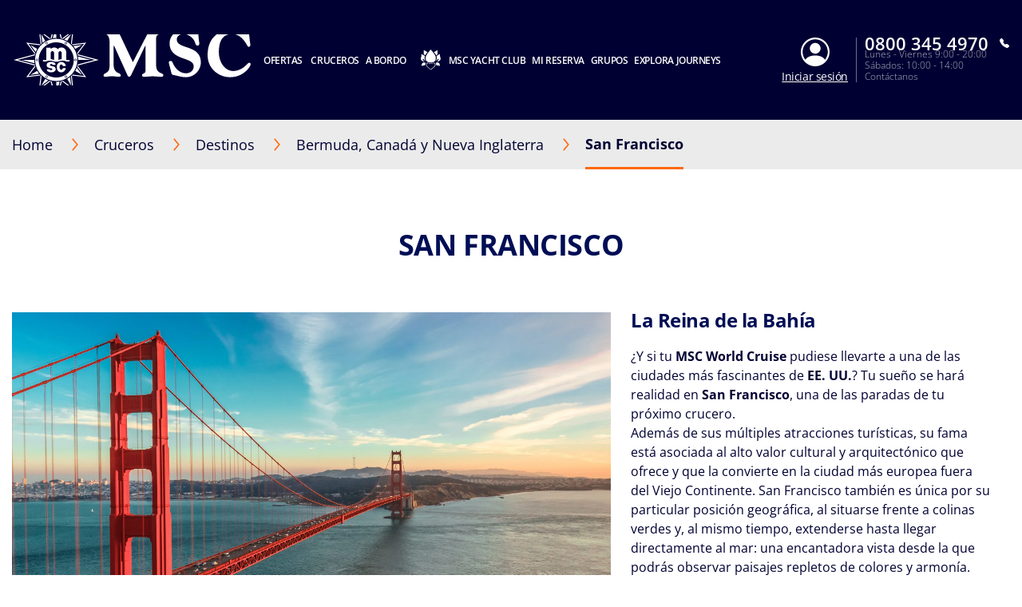

--- FILE ---
content_type: text/html;charset=UTF-8
request_url: https://www.msccruceros.com.ar/cruceros/destinos/united-states-canada/estados-unidos/san-francisco
body_size: 19535
content:
<!doctype html>
<html lang="es" translate="no">
 <head><meta name="viewport" content="width=device-width, initial-scale=1.0, maximum-scale=1.0"><link rel="preload" href="https://www.msccruceros.com.ar/-/media/global-contents/msc-logo/msc-cruceros-logo.svg?h=100&amp;w=180&amp;hash=275BC967AC4071F7FF87E26C55F40CED" as="image" fetchpriority="high" media="(min-width:41em)"><link rel="preload" href="https://www.msccruceros.com.ar/-/media/global-contents/msc-logo/msc-cruceros-logo.svg?h=100&amp;w=180&amp;hash=275BC967AC4071F7FF87E26C55F40CED" as="image" fetchpriority="high" media="(max-width: 60em)"><link rel="preload" href="https://www.msccruceros.com.ar/-/media/global-contents/msc-logo/msc-cruceros-logo.svg?h=100&amp;w=180&amp;hash=275BC967AC4071F7FF87E26C55F40CED" as="image" fetchpriority="high" media="(max-width: 40em)"> 
  <meta charset="UTF-8"> 
  <meta http-equiv="x-ua-compatible" content="ie=edge"> 
   
  <meta name="google" content="notranslate"> <!-- The above 4 meta tags *must* come first in the head; any other head content must come *after* these tags --> <!-- These are just examples, must be changed in the CMS --> 
  <meta name="siteimprove_pageid" content="cdd6fd0c-5197-44e5-a65c-88c2d908b05a"> 
  <meta name="siteimprove_languageid" content="es-AR"> 
  <meta name="siteimprove_siteid" content="Argentina"> 
  <meta name="siteimprove_versionid" content="1"> 
  <script>
// akam-sw.js install script version 1.3.6
"serviceWorker"in navigator&&"find"in[]&&function(){var e=new Promise(function(e){"complete"===document.readyState||!1?e():(window.addEventListener("load",function(){e()}),setTimeout(function(){"complete"!==document.readyState&&e()},1e4))}),n=window.akamServiceWorkerInvoked,r="1.3.6";if(n)aka3pmLog("akam-setup already invoked");else{window.akamServiceWorkerInvoked=!0,window.aka3pmLog=function(){window.akamServiceWorkerDebug&&console.log.apply(console,arguments)};function o(e){(window.BOOMR_mq=window.BOOMR_mq||[]).push(["addVar",{"sm.sw.s":e,"sm.sw.v":r}])}var i="/akam-sw.js",a=new Map;navigator.serviceWorker.addEventListener("message",function(e){var n,r,o=e.data;if(o.isAka3pm)if(o.command){var i=(n=o.command,(r=a.get(n))&&r.length>0?r.shift():null);i&&i(e.data.response)}else if(o.commandToClient)switch(o.commandToClient){case"enableDebug":window.akamServiceWorkerDebug||(window.akamServiceWorkerDebug=!0,aka3pmLog("Setup script debug enabled via service worker message"),v());break;case"boomerangMQ":o.payload&&(window.BOOMR_mq=window.BOOMR_mq||[]).push(o.payload)}aka3pmLog("akam-sw message: "+JSON.stringify(e.data))});var t=function(e){return new Promise(function(n){var r,o;r=e.command,o=n,a.has(r)||a.set(r,[]),a.get(r).push(o),navigator.serviceWorker.controller&&(e.isAka3pm=!0,navigator.serviceWorker.controller.postMessage(e))})},c=function(e){return t({command:"navTiming",navTiming:e})},s=null,m={},d=function(){var e=i;return s&&(e+="?othersw="+encodeURIComponent(s)),function(e,n){return new Promise(function(r,i){aka3pmLog("Registering service worker with URL: "+e),navigator.serviceWorker.register(e,n).then(function(e){aka3pmLog("ServiceWorker registration successful with scope: ",e.scope),r(e),o(1)}).catch(function(e){aka3pmLog("ServiceWorker registration failed: ",e),o(0),i(e)})})}(e,m)},g=navigator.serviceWorker.__proto__.register;if(navigator.serviceWorker.__proto__.register=function(n,r){return n.includes(i)?g.call(this,n,r):(aka3pmLog("Overriding registration of service worker for: "+n),s=new URL(n,window.location.href),m=r,navigator.serviceWorker.controller?new Promise(function(n,r){var o=navigator.serviceWorker.controller.scriptURL;if(o.includes(i)){var a=encodeURIComponent(s);o.includes(a)?(aka3pmLog("Cancelling registration as we already integrate other SW: "+s),navigator.serviceWorker.getRegistration().then(function(e){n(e)})):e.then(function(){aka3pmLog("Unregistering existing 3pm service worker"),navigator.serviceWorker.getRegistration().then(function(e){e.unregister().then(function(){return d()}).then(function(e){n(e)}).catch(function(e){r(e)})})})}else aka3pmLog("Cancelling registration as we already have akam-sw.js installed"),navigator.serviceWorker.getRegistration().then(function(e){n(e)})}):g.call(this,n,r))},navigator.serviceWorker.controller){var u=navigator.serviceWorker.controller.scriptURL;u.includes("/akam-sw.js")||u.includes("/akam-sw-preprod.js")||u.includes("/threepm-sw.js")||(aka3pmLog("Detected existing service worker. Removing and re-adding inside akam-sw.js"),s=new URL(u,window.location.href),e.then(function(){navigator.serviceWorker.getRegistration().then(function(e){m={scope:e.scope},e.unregister(),d()})}))}else e.then(function(){window.akamServiceWorkerPreprod&&(i="/akam-sw-preprod.js"),d()});if(window.performance){var w=window.performance.timing,l=w.responseEnd-w.responseStart;c(l)}e.then(function(){t({command:"pageLoad"})});var k=!1;function v(){window.akamServiceWorkerDebug&&!k&&(k=!0,aka3pmLog("Initializing debug functions at window scope"),window.aka3pmInjectSwPolicy=function(e){return t({command:"updatePolicy",policy:e})},window.aka3pmDisableInjectedPolicy=function(){return t({command:"disableInjectedPolicy"})},window.aka3pmDeleteInjectedPolicy=function(){return t({command:"deleteInjectedPolicy"})},window.aka3pmGetStateAsync=function(){return t({command:"getState"})},window.aka3pmDumpState=function(){aka3pmGetStateAsync().then(function(e){aka3pmLog(JSON.stringify(e,null,"\t"))})},window.aka3pmInjectTiming=function(e){return c(e)},window.aka3pmUpdatePolicyFromNetwork=function(){return t({command:"pullPolicyFromNetwork"})})}v()}}();</script>
<script type="application/ld+json">
    {
  "@context": "http://schema.org",
  "@type": "BreadcrumbList",
  "itemListElement": [
    {
      "@type": "ListItem",
      "position": 1,
      "name": "Destinos",
      "item": "https://www.msccruceros.com.ar/cruceros/destinos"
    },
    {
      "@type": "ListItem",
      "position": 2,
      "name": "Bermuda, Canadá y Nueva Inglaterra",
      "item": "https://www.msccruceros.com.ar/cruceros/destinos/united-states-canada"
    },
    {
      "@type": "ListItem",
      "position": 3,
      "name": "San Francisco",
      "item": "https://www.msccruceros.com.ar/cruceros/destinos/united-states-canada/estados-unidos/san-francisco"
    }
  ]
}
</script> 
  <link rel="icon" href="https://www.msccruceros.com.ar/favicon.ico"> 
  <link rel="apple-touch-icon" href="https://www.msccruceros.com.ar/~/media/Global%20Contents/Icons/Apple%20icons/apple-touch-icon-180x180.png"> 
  <link rel="apple-touch-icon" sizes="180x180" href="https://www.msccruceros.com.ar/~/media/Global%20Contents/Icons/Apple%20icons/apple-touch-icon-180x180.png"> 
  <link rel="apple-touch-icon" sizes="152x152" href="https://www.msccruceros.com.ar/~/media/Global%20Contents/Icons/Apple%20icons/apple-touch-icon-152x152.png"> 
  <link rel="apple-touch-icon" sizes="120x120" href="https://www.msccruceros.com.ar/~/media/Global%20Contents/Icons/Apple%20icons/apple-touch-icon-120x120.png"> 
  <link rel="apple-touch-icon" sizes="57x57" href="https://www.msccruceros.com.ar/~/media/Global%20Contents/Icons/Apple%20icons/apple-touch-icon-57x57.png"> <!-- Preload directives for static assets (css & js) -->   <!-- AR Didomi scripts -->     
  <link href="https://www.msccruceros.com.ar/assets/css/Sitecore.Custom.RTE-Styles.css?v=1.98.0-91-PRODTR" rel="stylesheet"> 
  <link href="https://www.msccruceros.com.ar/app/css/main.css?v=1.98.0-91-PRODTR" rel="stylesheet"> 
  <title>San Francisco: crucero a California | MSC World Cruise</title> 
  <meta name="keywords" content=""> 
  <meta name="description" content="Descubre una de las ciudades con más encanto de los EE.UU. con MSC World Cruise. Navega a San Francisco y descubre su historia y atracciones."> 
  <link rel="canonical" href="https://www.msccruceros.com.ar/cruceros/destinos/united-states-canada/estados-unidos/san-francisco"> 
  <meta property="og:title" content="San Francisco: crucero a California | MSC World Cruise"> 
  <meta property="og:image" content=""> 
  <meta property="og:description" content="Descubre una de las ciudades con más encanto de los EE.UU. con MSC World Cruise. Navega a San Francisco y descubre su historia y atracciones."> 
  <meta property="og:url" content="https://www.msccruceros.com.ar/cruceros/destinos/united-states-canada/estados-unidos/san-francisco"> 
  <link rel="alternate" hreflang="en-ZA" href="https://www.msccruises.co.za/our-cruises/destinations/united-states-canada/united-states/san-francisco"> 
  <link rel="alternate" hreflang="en-US" href="https://www.msccruisesusa.com/cruise/destinations/us-canada/united-states/san-francisco"> 
  <link rel="alternate" hreflang="en-GB" href="https://www.msccruises.co.uk/cruises/destinations/us-canada/united-states/san-francisco"> 
  <link rel="alternate" hreflang="de-CH" href="https://www.msccruises.ch/de/unsere-kreuzfahrten/reiseziele/usa-kanada/usa/san-francisco"> 
  <link rel="alternate" hreflang="fr-BE" href="https://www.msccruises.be/fr/nos-croisieres/destinations/etats-unis-et-canada/etats-unis/san-francisco"> 
  <link rel="alternate" hreflang="nb-NO" href="https://www.msccruises.no/vare-cruise/destinasjoner/usa-canada/usa/san-francisco"> 
  <link rel="alternate" hreflang="fr-CH" href="https://www.msccruises.ch/fr/nos-croisieres/destinations/etats-unis-et-canada/etats-unis/san-francisco"> 
  <link rel="alternate" hreflang="de-AT" href="https://www.msccruises.at/unsere-kreuzfahrten/reiseziele/usa-kanada/united-states/san-francisco"> 
  <link rel="alternate" hreflang="nl-NL" href="https://www.msccruises.nl/ontdek-msc/bestemmingen/verenigde-staten-canada/united-states/san-francisco"> 
  <link rel="alternate" hreflang="sv-SE" href="https://www.msccruises.se/kryssningar/destinationer/usa-kanada/usa/san-francisco"> 
  <link rel="alternate" hreflang="pt-PT" href="https://www.msccruzeiros.pt/os-nossos-cruzeiros/destinos/estados-unidos-canada/estados-unidos/sao-francisco"> 
  <link rel="alternate" hreflang="it-IT" href="https://www.msccrociere.it/crociere/destinazioni/stati-uniti-e-canada/stati-uniti/san-francisco"> 
  <link rel="alternate" hreflang="en-NZ" href="https://www.msccruises.co.nz/our-cruises/destinations/united-states-canada/united-states/san-francisco"> 
  <link rel="alternate" hreflang="es-ES" href="https://www.msccruceros.es/cruceros/destinos/estados-unidos-canada/estados-unidos/san-francisco"> 
  <link rel="alternate" hreflang="x-default" href="https://www.msccruises.com/int/our-cruises/destinations/united-states-canada/united-states/san-francisco"> 
  <link rel="alternate" hreflang="de-DE" href="https://www.msccruises.de/unsere-kreuzfahrten/reiseziele/usa-kanada/united-states/san-francisco"> 
  <link rel="alternate" hreflang="da-DK" href="https://www.msccruises.dk/our-cruises/destinations/united-states-canada/united-states/san-francisco"> 
  <link rel="alternate" hreflang="es" href="https://www.msccruceros.com/cruceros/destinos/estados-unidos-canada/estados-unidos/san-francisco"> 
  <link rel="alternate" hreflang="fr-FR" href="https://www.msccroisieres.fr/nos-croisieres/destinations/etats-unis-et-canada/etats-unis/san-francisco"> 
  <link rel="alternate" hreflang="en-IE" href="https://www.msccruises.ie/our-cruises/destinations/united-states-canada/united-states/san-francisco"> 
  <link rel="alternate" hreflang="en-FI" href="https://www.msccruises.fi/our-cruises/destinations/united-states-canada/united-states/san-francisco"> 
  <link rel="alternate" hreflang="en-CA" href="https://www.msccruises.ca/plan-a-cruise/destinations/united-states-canada/united-states/san-francisco"> 
  <link rel="alternate" hreflang="en-AU" href="https://www.msccruises.com.au/our-cruises/destinations/united-states-canada/united-states/san-francisco"> 
  <link rel="alternate" hreflang="es-AR" href="https://www.msccruceros.com.ar/cruceros/destinos/united-states-canada/estados-unidos/san-francisco"> 
  <link rel="alternate" hreflang="fr-CA" href="https://www.msccruises.ca/fr/nos-croisieres/destinations/bermudes,-canada-et-nouvelle-angleterre-/united-states/san-francisco"> 
  <link rel="alternate" hreflang="pt-BR" href="https://www.msccruzeiros.com.br/nossos-cruzeiros/destinos/estados-unidos-canada/estados-unidos/sao-francisco"> 
  <link rel="alternate" hreflang="nl-BE" href="https://www.msccruises.be/ontdek-msc/bestemmingen/verenigde-staten-canada/united-states/san-francisco">  
  <style type="text/css">
.VueCarousel-navigation-button[data-v-453ad8cd] {
  position: absolute;
  top: 50%;
  box-sizing: border-box;
  color: #000;
  text-decoration: none;
  appearance: none;
  border: none;
  background-color: transparent;
  padding: 0;
  cursor: pointer;
  outline: none;
}
.VueCarousel-navigation-button[data-v-453ad8cd]:focus {
  outline: 1px solid lightblue;
}
.VueCarousel-navigation-next[data-v-453ad8cd] {
  right: 0;
  transform: translateY(-50%) translateX(100%);
  font-family: "system";
}
.VueCarousel-navigation-prev[data-v-453ad8cd] {
  left: 0;
  transform: translateY(-50%) translateX(-100%);
  font-family: "system";
}
.VueCarousel-navigation--disabled[data-v-453ad8cd] {
  opacity: 0.5;
  cursor: default;
}

/* Define the "system" font family */
@font-face {
  font-family: system;
  font-style: normal;
  font-weight: 300;
  font-display: swap;src: local(".SFNSText-Light"), local(".HelveticaNeueDeskInterface-Light"),
    local(".LucidaGrandeUI"), local("Ubuntu Light"), local("Segoe UI Symbol"),
    local("Roboto-Light"), local("DroidSans"), local("Tahoma");
}
</style>
  <style type="text/css">
.VueCarousel-pagination[data-v-438fd353] {
  width: 100%;
  text-align: center;
}
.VueCarousel-pagination--top-overlay[data-v-438fd353] {
  position: absolute;
  top: 0;
}
.VueCarousel-pagination--bottom-overlay[data-v-438fd353] {
  position: absolute;
  bottom: 0;
}
.VueCarousel-dot-container[data-v-438fd353] {
  display: inline-block;
  margin: 0 auto;
  padding: 0;
}
.VueCarousel-dot[data-v-438fd353] {
  display: inline-block;
  cursor: pointer;
  appearance: none;
  border: none;
  background-clip: content-box;
  box-sizing: content-box;
  padding: 0;
  border-radius: 100%;
  outline: none;
}
.VueCarousel-dot[data-v-438fd353]:focus {
  outline: 1px solid lightblue;
}
</style>
  <style type="text/css">
.VueCarousel-slide {
  flex-basis: inherit;
  flex-grow: 0;
  flex-shrink: 0;
  user-select: none;
  backface-visibility: hidden;
  -webkit-touch-callout: none;
  -webkit-tap-highlight-color: rgba(0, 0, 0, 0);
  outline: none;
}
.VueCarousel-slide-adjustableHeight {
  display: table;
  flex-basis: auto;
  width: 100%;
}
</style>
  <style type="text/css">
.VueCarousel {
  display: flex;
  flex-direction: column;
  position: relative;
}
.VueCarousel--reverse {
  flex-direction: column-reverse;
}
.VueCarousel-wrapper {
  width: 100%;
  position: relative;
  overflow: hidden;
}
.VueCarousel-inner {
  display: flex;
  flex-direction: row;
  backface-visibility: hidden;
}
.VueCarousel-inner--center {
  justify-content: center;
}
</style>
  <style type="text/css">a[data-v-82963a40]{cursor:pointer}</style>
  
  
  <link rel="stylesheet" href="https://www.msccruceros.com.ar/app/css/vendor.-Dw86qO4.css">
  
  
  <link rel="stylesheet" href="https://www.msccruceros.com.ar/app/css/CustomLink.CsSJNvTi.css">
  
  <link rel="stylesheet" href="https://www.msccruceros.com.ar/app/css/CloseButton.Do3NSq8c.css">
  
  
  
  
  
  
  
  
  
  
  
  <link rel="stylesheet" href="https://www.msccruceros.com.ar/app/css/CustomCheckbox.Ctaon8qq.css">
  
  
  
  
  
  
  
  
  <link rel="stylesheet" href="https://www.msccruceros.com.ar/app/css/msc-header.CAy2TfWo.css">
  
  
  
  
  
  
  
  
  
  
  
  
  
  <link rel="stylesheet" href="https://www.msccruceros.com.ar/app/css/Notification.CaQf3Nsl.css">
  
  
  
  
  
  
 <meta name="generator" content="Kleecks"><meta name="robots" content="INDEX,FOLLOW"><meta property="og:type" content="website"><meta property="og:locale" content="es_AR"><meta name="twitter:title" content="San Francisco: crucero a California | MSC World Cruise"><meta name="twitter:url" content="https://www.msccruceros.com.ar/cruceros/destinos/united-states-canada/estados-unidos/san-francisco"><meta name="twitter:description" content="Descubre una de las ciudades con más encanto de los EE.UU. con MSC World Cruise. Navega a San Francisco y descubre su historia y atracciones."><meta name="twitter:card" content="summary"><style>* {
  -webkit-transition: none !important;
  -moz-transition: none !important;
  -o-transition: none !important;
  -ms-transition: none !important;
  transition: none !important;
}</style>
                              <script>!function(a){var e="https://s.go-mpulse.net/boomerang/",t="addEventListener";if("False"=="True")a.BOOMR_config=a.BOOMR_config||{},a.BOOMR_config.PageParams=a.BOOMR_config.PageParams||{},a.BOOMR_config.PageParams.pci=!0,e="https://s2.go-mpulse.net/boomerang/";if(window.BOOMR_API_key="FEER6-CFJAD-FXVAF-VD8V8-S3B8B",function(){function n(e){a.BOOMR_onload=e&&e.timeStamp||(new Date).getTime()}if(!a.BOOMR||!a.BOOMR.version&&!a.BOOMR.snippetExecuted){a.BOOMR=a.BOOMR||{},a.BOOMR.snippetExecuted=!0;var i,_,o,r=document.createElement("iframe");if(a[t])a[t]("load",n,!1);else if(a.attachEvent)a.attachEvent("onload",n);r.src="javascript:void(0)",r.title="",r.role="presentation",(r.frameElement||r).style.cssText="width:0;height:0;border:0;display:none;",o=document.getElementsByTagName("script")[0],o.parentNode.insertBefore(r,o);try{_=r.contentWindow.document}catch(O){i=document.domain,r.src="javascript:var d=document.open();d.domain='"+i+"';void(0);",_=r.contentWindow.document}_.open()._l=function(){var a=this.createElement("script");if(i)this.domain=i;a.id="boomr-if-as",a.src=e+"FEER6-CFJAD-FXVAF-VD8V8-S3B8B",BOOMR_lstart=(new Date).getTime(),this.body.appendChild(a)},_.write("<bo"+'dy onload="document._l();">'),_.close()}}(),"".length>0)if(a&&"performance"in a&&a.performance&&"function"==typeof a.performance.setResourceTimingBufferSize)a.performance.setResourceTimingBufferSize();!function(){if(BOOMR=a.BOOMR||{},BOOMR.plugins=BOOMR.plugins||{},!BOOMR.plugins.AK){var e=""=="true"?1:0,t="",n="amh5eqaccdvam2lqn4rq-f-5203e92f3-clientnsv4-s.akamaihd.net",i="false"=="true"?2:1,_={"ak.v":"39","ak.cp":"479032","ak.ai":parseInt("309223",10),"ak.ol":"0","ak.cr":9,"ak.ipv":4,"ak.proto":"h2","ak.rid":"12a89d9a","ak.r":44331,"ak.a2":e,"ak.m":"x","ak.n":"essl","ak.bpcip":"3.15.210.0","ak.cport":38104,"ak.gh":"23.33.23.10","ak.quicv":"","ak.tlsv":"tls1.3","ak.0rtt":"","ak.0rtt.ed":"","ak.csrc":"-","ak.acc":"","ak.t":"1768976163","ak.ak":"hOBiQwZUYzCg5VSAfCLimQ==Ykll3NCqwE5/KLv9QRXtg40wUskxnCiERejO9n8u1OR5ftSe4QPyu06yRLHY4VoOv5bNvKxEonSUZugZgfH/r3WGU1v0eVMnX7jJXTEoHFwiouS8RNyHatZPSM2CHzEq7njHES0LJ+7bt4ei2JBzLTpi44g9JKN62OLNLYbOuSgu+yT3jONjiwyXyyiIJTIoX7zgWqfVt3cjyoNUsr3OEs7y/EzzC9FIvgUWPzBIH11fMbQVTuv8xX/6oieh5X3SvWZEfUYfzSZ5cX9QhMba4WCrGwvQ51Hw/qdpxqCCeWiKTlRSI9/0ji6K7wXytnhz8XpphkK+RM2FiHJLQ3nUjPr/dnlwbscAWHdZdD1IZkTdel/kKY1gvY/oBVOjqoYOG/3tDFL+v0lnWLhkiFEAgQLZaMwXYzORxyaqcY16zQU=","ak.pv":"96","ak.dpoabenc":"","ak.tf":i};if(""!==t)_["ak.ruds"]=t;var o={i:!1,av:function(e){var t="http.initiator";if(e&&(!e[t]||"spa_hard"===e[t]))_["ak.feo"]=void 0!==a.aFeoApplied?1:0,BOOMR.addVar(_)},rv:function(){var a=["ak.bpcip","ak.cport","ak.cr","ak.csrc","ak.gh","ak.ipv","ak.m","ak.n","ak.ol","ak.proto","ak.quicv","ak.tlsv","ak.0rtt","ak.0rtt.ed","ak.r","ak.acc","ak.t","ak.tf"];BOOMR.removeVar(a)}};BOOMR.plugins.AK={akVars:_,akDNSPreFetchDomain:n,init:function(){if(!o.i){var a=BOOMR.subscribe;a("before_beacon",o.av,null,null),a("onbeacon",o.rv,null,null),o.i=!0}return this},is_complete:function(){return!0}}}}()}(window);</script></head> 
 <body data-template-name="unknown" data-preview-mode="false" id="outerContainer" class="site-ar site-ar_live KL-PRERENDERED KL-D-15 KL-LANG-es KL-P_URL_1-cruceros KL-P_URL_2-destinos KL-P_URL_3-united-states-canada KL-P_URL_4-estados-unidos KL-URL-san-francisco KL-URL-LEVEL-5 KL-CMS_URL-LEVEL-5 KL-UA-BOT KL-UA-DESKTOP sp-CONTENT" data-market="ar_live">
   <!-- Google Tag Manager --> 
  <noscript>  
  </noscript>  <!-- End Google Tag Manager --> 
  <header id="msc-header" class="header">
   <div data-app-crisis-alert=""></div> 
   <div id="corporate-banner"></div> 
   <div class="header__container">
    <a href="https://www.msccruceros.com.ar/" data-tracking="true" data-tracking-type="interaction" data-tracking-event="eventGA" data-tracking-category="header" data-tracking-action="login_header" data-tracking-label="Destionations" data-tracking-value="0" data-tracking-noninteraction="0" class="header__logo" title="">
     <picture alt="MSC Cruceros | MSC Cruceros" title="MSC Cruceros | MSC Cruceros" class="klcp logoklcp">
      <source srcset="https://www.msccruceros.com.ar/-/media/global-contents/msc-logo/msc-cruceros-logo.svg?h=100&amp;w=180&amp;hash=275BC967AC4071F7FF87E26C55F40CED" media="(max-width: 40em)" alt="msc cruceros logo" title="msc cruceros logo" width="" height="" hspace="" vspace="">
      <source srcset="https://www.msccruceros.com.ar/-/media/global-contents/msc-logo/msc-cruceros-logo.svg?h=100&amp;w=180&amp;hash=275BC967AC4071F7FF87E26C55F40CED" media="(max-width: 60em)" alt="MSC Cruceros | MSC Cruceros" title="MSC Cruceros | MSC Cruceros">
      <img alt="MSC Cruceros | MSC Cruceros" title="MSC Cruceros | MSC Cruceros" src="https://www.msccruceros.com.ar/-/media/global-contents/msc-logo/msc-cruceros-logo.svg?h=100&amp;w=180&amp;hash=275BC967AC4071F7FF87E26C55F40CED" loading="eager">
     </picture></a> 
    <nav class="header__menu">
     <ul>
      <li class="menu__item header__search"><a href="#" class="menu__link">
        <div class="row">
         <div class="columns small-12 align-middle">
          <svg class="search-icon editorial-search__icon">
           <use xlink:href="#search-icon"></use>
          </svg> 
          <div class="hide-for-large">
           <div class="hide-for-large">
            <form action="https://www.msccruceros.com.ar/editorial-search" method="get">
             <input data-editorial-search-input="" type="text" name="query" placeholder="Search" class="editorial-search__input">
            </form>
           </div> 
           <div>
            <form action="https://www.msccruceros.com.ar/editorial-search" method="get" class="input-group show-for-large">
             <input type="text" name="query" placeholder="Search" class="input-group-field"> 
             <div class="input-group-button">
              <input type="submit" value="Buscar" class="button">
             </div>
            </form>
           </div>
          </div>
         </div>
        </div></a> 
       <ul class="sub-menu show-for-large">
        <li class="sub-menu__item-search">
         <div class="row editorial-search align-middle text-center">
          <div class="columns small-9 small-offset-2">
           <div class="hide-for-large">
            <form action="https://www.msccruceros.com.ar/editorial-search" method="get">
             <input data-editorial-search-input="" type="text" name="query" placeholder="Search" class="editorial-search__input">
            </form>
           </div> 
           <div>
            <form action="https://www.msccruceros.com.ar/editorial-search" method="get" class="input-group show-for-large">
             <input type="text" name="query" placeholder="Search" class="input-group-field"> 
             <div class="input-group-button">
              <input type="submit" value="Buscar" class="button">
             </div>
            </form>
           </div>
          </div>
         </div></li>
       </ul></li> 
      <li class="menu__item"><a id="menu-cruise-deals" href="#"> Ofertas&nbsp; 
        <svg width="18" height="10" class="arrow-down-icon">
         <use xlink:href="#arrow-down-icon"></use>
        </svg></a> 
       <ul class="sub-menu">
        <li class="sub-menu__item"><a id="submenu-deals" href="https://www.msccruceros.com.ar/ofertas-cruceros" target="" data-tracking="true" data-tracking-type="interaction" data-tracking-event="eventGA" data-tracking-category="Personal Area" data-tracking-action="Cruise Deals" data-tracking-label="Deals" data-tracking-value="0" data-tracking-noninteraction="" title="ofertas cruceros">
          <picture>
           <img src="https://www.msccruceros.com.ar/-/media/global-contents/icons/top-menu/all_deals.svg?iar=0&amp;hash=81833991BA0F357198962B13CAA73B8D" alt="cruise deals, msc cruises" title="cruise deals, msc cruises" loading="lazy">
          </picture> Todas las ofertas </a></li> 
        <li class="sub-menu__item"><a id="submenu-30-off---3-y-4-gratis" href="https://www.msccruceros.com.ar/ofertas-cruceros/30-off---3-y-4-gratis" target="" data-tracking="true" data-tracking-type="interaction" data-tracking-event="eventGA" data-tracking-category="deals" data-tracking-action="Cruise Deals" data-tracking-label="30 OFF - 3 Y 4 GRATIS" data-tracking-value="0" data-tracking-noninteraction="" title="30 off   3 y 4 gratis">
          <picture>
           <img src="https://www.msccruceros.com.ar/-/media/global-contents/icons/top-menu/flash-sale.svg?h=100&amp;iar=0&amp;w=55&amp;hash=BE9D73C384A06B83C1C134912F3A122E" alt="Flash Sale | MSC Cruises" width="55" height="100" title="Flash Sale | MSC Cruises" loading="lazy">
          </picture> 30 off + 3ro y 4to gratis </a></li> 
        <li class="sub-menu__item"><a id="submenu-msc-yacht-club" href="https://www.msccruceros.com.ar/ofertas-cruceros/msc-yacht-club" target="" data-tracking="true" data-tracking-type="interaction" data-tracking-event="eventGA" data-tracking-category="deals" data-tracking-action="Cruise Deals" data-tracking-label="MSC YACHT CLUB" data-tracking-value="0" data-tracking-noninteraction="" title="msc yacht club">
          <picture>
           <img src="https://www.msccruceros.com.ar/-/media/global-contents/icons/top-menu/msc_yacht_club.svg?iar=0&amp;hash=FA0456BE9DB186889E11184D343749EC" alt="MSC Yacht Club" title="MSC Yacht Club" loading="lazy">
          </picture> MSC Yacht Club | 40 OFF </a></li> 
        <li class="sub-menu__item"><a id="submenu-msc-voyagers-club-menu" href="https://www.msccruceros.com.ar/mi-reserva/msc-voyagers-club" target="" data-tracking="true" data-tracking-type="interaction" data-tracking-event="eventGA" data-tracking-category="Personal Area" data-tracking-action="Cruise Deals" data-tracking-label="MSC Voyagers Club Menu" data-tracking-value="0" data-tracking-noninteraction="" title="msc voyagers club">
          <picture>
           <img src="https://www.msccruceros.com.ar/-/media/global-contents/icons/52439_02_msc_voyagers_club_a2.svg?iar=0&amp;hash=FAF421B196C5C79EE002AC9D80DD532C" alt="MSC Voyagers Club | MSC Cruises" title="MSC Voyagers Club | MSC Cruises" loading="lazy">
          </picture> MSC Voyagers Club </a></li>
       </ul></li> 
      <li class="menu__item"><a id="menu-our-cruises" href="#"> Cruceros 
        <svg width="18" height="10" class="arrow-down-icon">
         <use xlink:href="#arrow-down-icon"></use>
        </svg></a> 
       <ul class="sub-menu">
        <li class="sub-menu__item"><a id="submenu-destinations" href="https://www.msccruceros.com.ar/cruceros/destinos" target="" title="destinos">
          <picture>
           <img src="https://www.msccruceros.com.ar/-/media/global-contents/icons/top-menu/destinations.svg?iar=0&amp;hash=2D193533AFC6AF370807B86B12A9BE40" alt="Cruise Destinations, msc cruises" title="Cruise Destinations, msc cruises" loading="lazy">
          </picture> Destinos </a></li> 
        <li class="sub-menu__item"><a id="submenu-ships" href="https://www.msccruceros.com.ar/cruceros/barcos" target="" title="barcos">
          <picture>
           <img src="https://www.msccruceros.com.ar/-/media/global-contents/icons/top-menu/ships.svg?iar=0&amp;hash=99A65765B3F6F0EA6D533D5B9E8C6D1B" alt="Cruise Ships MSC Cruises" title="Cruise Ships MSC Cruises" loading="lazy">
          </picture> Barcos </a></li> 
        <li class="sub-menu__item"><a id="submenu-excursions" href="https://www.msccruceros.com.ar/cruceros/excursiones" target="" title="excursiones">
          <picture>
           <img src="https://www.msccruceros.com.ar/-/media/global-contents/icons/top-menu/excursions.svg?iar=0&amp;hash=631A69FFC953DF4430A3B0F12F1DF582" alt="Excursiones | MSC Cruceros" title="Excursiones | MSC Cruceros" loading="lazy">
          </picture> Excursiones </a></li> 
        <li class="sub-menu__item"><a id="submenu-experiencias-y-cabinas-msc" href="https://www.msccruceros.com.ar/cruceros/experiencias-y-cabinas-msc" target="" title="experiencias y cabinas msc">
          <picture>
           <img src="https://www.msccruceros.com.ar/-/media/global-contents/icons/top-menu/msc_experiences.svg?iar=0&amp;hash=A499095140092A44102989A0C47F035A" alt="MSC Cruises Experiences" title="MSC Cruises Experiences" loading="lazy">
          </picture> Experiencias y Cabinas </a></li>
       </ul></li> 
      <li class="menu__item"><a id="menu-on-board" href="#"> A bordo 
        <svg width="18" height="10" class="arrow-down-icon">
         <use xlink:href="#arrow-down-icon"></use>
        </svg></a> 
       <ul class="sub-menu">
        <li class="sub-menu__item"><a id="submenu-dining-and-drinks" href="https://www.msccruceros.com.ar/a-bordo/restaurantes-bebidas" target="" title="restaurantes bebidas">
          <picture>
           <img src="https://www.msccruceros.com.ar/-/media/global-contents/icons/top-menu/dining.svg?iar=0&amp;hash=B60C260596638E4097EC62214F489EA2" alt="MSC Cruises Dining &amp; Drinks" title="MSC Cruises Dining &amp; Drinks" loading="lazy">
          </picture> Restaurantes y bebidas </a></li> 
        <li class="sub-menu__item"><a id="submenu-entertainment" href="https://www.msccruceros.com.ar/a-bordo/entretenimiento" target="" title="entretenimiento">
          <picture>
           <img src="https://www.msccruceros.com.ar/-/media/global-contents/icons/top-menu/entertainment.svg?iar=0&amp;hash=568C7B32D952E82A2C87167599150430" alt="MSC Cruises Entertainment" title="MSC Cruises Entertainment" loading="lazy">
          </picture> Entretenimiento </a></li> 
        <li class="sub-menu__item"><a id="submenu-cruise-for-kids" href="https://www.msccruceros.com.ar/a-bordo/cruceros-para-ninos" target="" title="cruceros para ninos">
          <picture>
           <img src="https://www.msccruceros.com.ar/-/media/global-contents/icons/top-menu/kids.svg?iar=0&amp;hash=01455682C368C03B1511B2FE7CD2F42B" alt="Family &amp; Children - MSC Cruises" title="Family &amp; Children - MSC Cruises" loading="lazy">
          </picture> Familias y Niños </a></li> 
        <li class="sub-menu__item"><a id="submenu-spa-bienestar-fitness" href="https://www.msccruceros.com.ar/a-bordo/spa-bienestar-fitness" target="" title="spa bienestar fitness">
          <picture>
           <img src="https://www.msccruceros.com.ar/-/media/global-contents/icons/top-menu/spa_beauty.svg?iar=0&amp;hash=C6FB0E62BA9488FBA46DAB3EA8E4289C" alt="MSC Cruises Spa &amp; Fitness" title="MSC Cruises Spa &amp; Fitness" loading="lazy">
          </picture> Spa y Fitness </a></li> 
        <li class="sub-menu__item"><a id="submenu-internet-and-apps" href="https://www.msccruceros.com.ar/a-bordo/internet-y-apps" target="" title="internet y apps">
          <picture>
           <img src="https://www.msccruceros.com.ar/-/media/global-contents/icons/top-menu/wifi_and_apps.svg?iar=0&amp;hash=22DEEE9BCB44E3B98698CACC068FD9F7" alt="Internet Apps - MSC Cruises" title="Internet Apps - MSC Cruises" loading="lazy">
          </picture> Internet y Apps </a></li>
       </ul></li> 
      <li class="menu__item"><img src="https://www.msccruceros.com.ar/-/media/global-contents/icons/top-menu/msc_yacht_club.svg?h=25&amp;iar=0&amp;w=25&amp;hash=B09E6E240F7ABBB79704DF4709AD4CE6" hspace="10" alt="MSC Yacht Club" width="25" height="25" title="MSC Yacht Club" loading="lazy"> <a href="https://www.msccruceros.com.ar/cruceros/msc-yacht-club" target="" data-tracking="true" data-tracking-type="interaction" data-tracking-event="eventGA" data-tracking-category="Personal Area" data-tracking-action="Home" data-tracking-label="MSC Yacht Club" data-tracking-value="0" data-tracking-noninteraction="" title="msc yacht club"> MSC Yacht Club </a></li> 
      <li class="menu__item"><a id="menu-manage-booking" href="#"> Mi reserva 
        <svg width="18" height="10" class="arrow-down-icon">
         <use xlink:href="#arrow-down-icon"></use>
        </svg></a> 
       <ul class="sub-menu">
        <li class="sub-menu__item"><a id="submenu-manage-your-booking" href="https://www.msccruceros.com.ar/mi-reserva/mi-crucero" target="" data-tracking="true" data-tracking-type="interaction" data-tracking-event="eventGA" data-tracking-category="Login Page" data-tracking-action="" data-tracking-label="" data-tracking-value="0" data-tracking-noninteraction="" title="mi crucero">
          <picture>
           <img src="https://www.msccruceros.com.ar/-/media/global-contents/icons/top-menu/ships.svg?iar=0&amp;hash=99A65765B3F6F0EA6D533D5B9E8C6D1B" alt="Cruise Ships MSC Cruises" title="Cruise Ships MSC Cruises" loading="lazy">
          </picture> Mi Crucero </a></li> 
        <li class="sub-menu__item"><a id="submenu-before-you-go" href="https://www.msccruceros.com.ar/mi-reserva/antes-del-crucero" target="" title="antes del crucero">
          <picture>
           <img src="https://www.msccruceros.com.ar/-/media/global-contents/icons/top-menu/before_you_go.svg?iar=0&amp;hash=C15971FD4A3E5A278A58169B37AAB3AE" alt="before departure information MSC Cruises" title="before departure information MSC Cruises" loading="lazy">
          </picture> Antes del crucero </a></li> 
        <li class="sub-menu__item"><a id="submenu-web-check-in" href="https://www.msccruceros.com.ar/mi-reserva/web-check-in" target="" title="web check in">
          <picture>
           <img src="https://www.msccruceros.com.ar/-/media/global-contents/icons/top-menu/web_checkin.svg?iar=0&amp;hash=87960FE406209A5B81AC46D33D3987EA" alt="MSC Cruises Web Check-In" title="MSC Cruises Web Check-In" loading="lazy">
          </picture> Web Check-in </a></li> 
        <li class="sub-menu__item"><a id="submenu-msc-voyagers-club" href="https://www.msccruceros.com.ar/mi-reserva/msc-voyagers-club" target="" title="msc voyagers club">
          <picture>
           <img src="https://www.msccruceros.com.ar/-/media/global-contents/icons/52439_02_msc_voyagers_club_a2.svg?iar=0&amp;hash=FAF421B196C5C79EE002AC9D80DD532C" alt="MSC Voyagers Club | MSC Cruises" title="MSC Voyagers Club | MSC Cruises" loading="lazy">
          </picture> MSC Voyagers Club </a></li>
       </ul></li> 
      <li class="menu__item"><a href="https://www.msccruceros.com.ar/cruceros-para-grupos?utm_source=website-menu&amp;utm_id=website-top-menu" target="" title="cruceros para grupos"> Grupos </a></li> 
      <li class="menu__item"><a href="https://www.msccruceros.com.ar/explora-journeys" target="" data-tracking="true" data-tracking-type="interaction" data-tracking-event="eventGA" data-tracking-category="Personal Area" data-tracking-action="Home" data-tracking-label="Main Explora Journeys Top Menu" data-tracking-value="0" data-tracking-noninteraction="" title="explora journeys"> Explora Journeys </a></li> 
      <li class="menu__line"></li>
     </ul>
    </nav> 
    <div class="header__login">
     <div class="header__login--link">
      <a aria-label="Log in to My MSC to Manage your Account" href="https://www.msccruceros.com.ar/mi-reserva/mi-crucero" content="noindex" rel="nofollow" data-tracking="true" data-tracking-type="interaction" data-tracking-event="eventGA" data-tracking-category="login" data-tracking-action="login_header" data-tracking-label="account" data-tracking-value="0" data-tracking-noninteraction="0" class="header__user" title="mi crucero">
       <svg width="24" height="24" viewbox="0 0 24 24" fill="none" xmlns="http://www.w3.org/2000/svg">
        <g clip-path="url(#clip0_42_1907)">
         <path d="M16.5 9C16.5 10.1935 16.0259 11.3381 15.182 12.182C14.3381 13.0259 13.1935 13.5 12 13.5C10.8065 13.5 9.66193 13.0259 8.81802 12.182C7.97411 11.3381 7.5 10.1935 7.5 9C7.5 7.80653 7.97411 6.66193 8.81802 5.81802C9.66193 4.97411 10.8065 4.5 12 4.5C13.1935 4.5 14.3381 4.97411 15.182 5.81802C16.0259 6.66193 16.5 7.80653 16.5 9Z" fill="white"></path> 
         <path fill-rule="evenodd" clip-rule="evenodd" d="M0 12C0 8.8174 1.26428 5.76516 3.51472 3.51472C5.76516 1.26428 8.8174 0 12 0C15.1826 0 18.2348 1.26428 20.4853 3.51472C22.7357 5.76516 24 8.8174 24 12C24 15.1826 22.7357 18.2348 20.4853 20.4853C18.2348 22.7357 15.1826 24 12 24C8.8174 24 5.76516 22.7357 3.51472 20.4853C1.26428 18.2348 0 15.1826 0 12ZM12 1.5C10.0227 1.50011 8.08555 2.05854 6.4116 3.11104C4.73766 4.16354 3.39492 5.66732 2.53795 7.44929C1.68097 9.23127 1.34458 11.219 1.5675 13.1837C1.79042 15.1485 2.56358 17.0103 3.798 18.555C4.863 16.839 7.2075 15 12 15C16.7925 15 19.1355 16.8375 20.202 18.555C21.4364 17.0103 22.2096 15.1485 22.4325 13.1837C22.6554 11.219 22.319 9.23127 21.4621 7.44929C20.6051 5.66732 19.2623 4.16354 17.5884 3.11104C15.9145 2.05854 13.9773 1.50011 12 1.5Z" fill="white"></path>
        </g> <defs>
         <clippath id="clip0_42_1907">
          <rect width="24" height="24" fill="white"></rect>
         </clippath>
        </defs>
       </svg></a> <a rel="nofollow" content="noindex" href="https://www.msccruceros.com.ar/mi-reserva/mi-crucero" id="login_link" title="mi crucero">Iniciar sesión</a> <a rel="nofollow" content="noindex" href="https://www.msccruceros.com.ar/mi-reserva/mi-crucero" id="login_user_link" class="hidden" title="mi crucero">Hola, {0}</a>
     </div> 
     <div class="header__login--link signout hidden">
      <a aria-label="Logout of your MSC Account" href="#" class="header__user">
       <svg xmlns="http://www.w3.org/2000/svg" viewbox="-10 -20 50 50" id="SIGNOUT">
        <g id="Signout_Desk" stroke="none" stroke-width="1" fill="none" fill-rule="evenodd">
         <path d="M22.68462,10.3404806 L15.0883702,18.6516002 C14.4101337,19.3936644 13.2345236,18.8742194 13.2345236,17.810594 L13.2345236,13.0613829 L7.08517854,13.0613829 C6.48380876,13.0613829 6,12.5320437 6,11.8740801 L6,7.12486892 C6,6.46690529 6.48380876,5.93756613 7.08517854,5.93756613 L13.2345236,5.93756613 L13.2345236,1.18835497 C13.2345236,0.12967665 14.4056121,-0.394715416 15.0883702,0.347348828 L22.68462,8.65846836 C23.1051267,9.12349529 23.1051267,9.87545372 22.68462,10.3404806 Z M9,18.40625 L9,16.4270833 C9,16.1005208 8.746875,15.8333333 8.4375,15.8333333 L4.5,15.8333333 C3.6703125,15.8333333 3,15.1257812 3,14.25 L3,4.75 C3,3.87421875 3.6703125,3.16666667 4.5,3.16666667 L8.4375,3.16666667 C8.746875,3.16666667 9,2.89947917 9,2.57291667 L9,0.59375 C9,0.2671875 8.746875,0 8.4375,0 L4.5,0 C2.015625,0 0,2.12760417 0,4.75 L0,14.25 C0,16.8723958 2.015625,19 4.5,19 L8.4375,19 C8.746875,19 9,18.7328125 9,18.40625 Z" id="Shape" fill="#FFFFFF" fill-rule="nonzero"></path>
        </g>
       </svg></a> <a id="signoutUrl" href="#" aria-label="Logout of your MSC Account">Firma</a>
     </div> 
     <div class="header__info-container">
      <div class="header__info-multi-language"></div> <a aria-label="Call us at MSC Cruises" href="tel:0800 345 4970" class="header__contact"><span class="header__phone">0800 345 4970</span> 
       <svg width="19" height="19" viewbox="0 0 19 19" fill="none" xmlns="http://www.w3.org/2000/svg">
        <g clip-path="url(#clip0_42_1905)">
         <path fill-rule="evenodd" clip-rule="evenodd" d="M2.239 0.606804C2.44678 0.399334 2.69628 0.238392 2.97097 0.134642C3.24566 0.0308921 3.53926 -0.013296 3.83231 0.005006C4.12537 0.023308 4.41119 0.103682 4.67083 0.240802C4.93048 0.377922 5.15802 0.568657 5.33837 0.800366L7.46993 3.53874C7.86062 4.04105 7.99837 4.69537 7.844 5.31287L7.19443 7.91349C7.16085 8.04819 7.16266 8.18928 7.1997 8.32307C7.23674 8.45686 7.30774 8.5788 7.40581 8.67705L10.3235 11.5947C10.4219 11.693 10.544 11.7641 10.678 11.8012C10.812 11.8382 10.9534 11.8399 11.0882 11.8061L13.6877 11.1566C13.9924 11.0804 14.3105 11.0744 14.6178 11.1392C14.9252 11.2041 15.2138 11.3379 15.4618 11.5306L18.2002 13.661C19.1846 14.4269 19.2749 15.8816 18.3937 16.7616L17.1659 17.9894C16.2871 18.8682 14.9737 19.2541 13.7494 18.8231C10.6158 17.7205 7.7707 15.9265 5.42506 13.5743C3.07296 11.229 1.27903 8.38429 0.176309 5.25112C-0.253566 4.02799 0.132372 2.71343 1.01112 1.83468L2.239 0.606804Z" fill="white"></path>
        </g> <defs>
         <clippath id="clip0_42_1905">
          <rect width="19" height="19" fill="white"></rect>
         </clippath>
        </defs>
       </svg></a> 
      <p class="header__info">Lunes - Viernes 9:00 - 20:00<br>Sábados: 10:00 - 14:00</p> <a href="https://www.msccruceros.com.ar/forms/contacta-con-nosotros" class="header__info" title="contacta con nosotros">Contáctanos</a>
     </div>
    </div> <button aria-label="Menu" class="header__hamburger">
     <svg id="hamburger-open-icon" width="25" height="16" viewbox="0 0 25 16" fill="none" xmlns="http://www.w3.org/2000/svg">
      <path d="M0.998535 16H24.9985V13.3333H0.998535V16ZM0.998535 9.33333H24.9985V6.66667H0.998535V9.33333ZM0.998535 0V2.66667H24.9985V0H0.998535Z" fill="white"></path>
     </svg> 
     <svg id="hamburger-close-icon" style="display: none;">
      <use xlink:href="#close-icon"></use>
     </svg></button>
   </div>
  </header> 
  <main id="main" role="main" class="San Francisco " data-ishomepage="False" data-currentpage="SFO" data-multilanguage="False" data-currentlanguage="es" data-multilanguagedefaultlanguage="" data-multilanguagesupportedlanguages="" data-multilanguageclientredirection="False" data-site-virtual-folder="/"> 
   <section class="section--full-width breadcrumb hidden-on-mobile"> 
    <nav class="breadcrumb__container"> 
     <ul class="breadcrumb__list"> 
      <li class=""> <a style="pointer-events: none;" rel="nofollow" content="noindex"><span>Home</span></a> </li> 
      <li class=""> <a style="pointer-events: none;" rel="nofollow" content="noindex"><span>Cruceros</span></a> </li> 
      <li class=""> <a href="https://www.msccruceros.com.ar/cruceros/destinos" title="destinos"><span>Destinos</span></a> </li> 
      <li class=""> <a href="https://www.msccruceros.com.ar/cruceros/destinos/united-states-canada" title="united states canada"><span>Bermuda, Canadá y Nueva Inglaterra</span></a> </li> 
      <li class="active"> <a class="default-cursor"><span>San Francisco</span></a> </li> 
     </ul> 
    </nav> 
   </section> 
   <section class="cruice-search"> 
   </section> 
   <section style="" class="destinations--ports--editorial-image-text  " id="" data-tracking-id="san-francisco"> 
    <div class="picture-to-background"> 
    </div> <a name="san-francisco"></a> 
    <h1 class="page-title  title-center" style="color:#000E55;font-weight:bold;text-transform:uppercase"> San Francisco </h1> 
    <div class="editorial-image-text--middle editorial-image-text--from-left"> <picture alt="San Francisco&nbsp;Cruise" title="San Francisco&nbsp;Cruise" class="editorial-image-text--middle__photo">
      <source srcset="https://www.msccruceros.com.ar/-/media/global-contents/destinations/ports/usa/san-francisco/cruise-to-san-francisco-usa_mobile.jpg?bc=transparent&amp;as=1&amp;mh=620&amp;mw=640&amp;hash=22C991A2F007276F2E206CDC45C4FDC5 1x, https://www.msccruceros.com.ar/-/media/global-contents/destinations/ports/usa/san-francisco/cruise-to-san-francisco-usa_mobile.jpg?bc=transparent&amp;as=1&amp;mh=1240&amp;mw=1280&amp;hash=04B8432259F7F2DAE2A05E977B361867 2x" media="(max-width: 40em)" alt="" title="" width="" height="" hspace="" vspace="">
      <source srcset="https://www.msccruceros.com.ar/-/media/global-contents/destinations/ports/usa/san-francisco/cruise-to-san-francisco-usa.jpg?bc=transparent&amp;as=1&amp;mh=1395&amp;mw=2460&amp;hash=C47E38BE85A6FBD2DB240293ECD137DA 1x, https://www.msccruceros.com.ar/-/media/global-contents/destinations/ports/usa/san-francisco/cruise-to-san-francisco-usa.jpg?bc=transparent&amp;as=1&amp;mh=1395&amp;mw=2460&amp;hash=C47E38BE85A6FBD2DB240293ECD137DA 2x" media="(max-width: 60em)" alt="San Francisco&nbsp;Cruise" title="San Francisco&nbsp;Cruise">
      <img alt="San Francisco&nbsp;Cruise" title="San Francisco&nbsp;Cruise" src="https://www.msccruceros.com.ar/-/media/global-contents/destinations/ports/usa/san-francisco/cruise-to-san-francisco-usa.jpg?bc=transparent&amp;as=1&amp;mh=1395&amp;mw=2460&amp;hash=C47E38BE85A6FBD2DB240293ECD137DA" loading="lazy">
     </picture> 
     <div class="editorial-image-text--middle__paragraph"> 
      <h3> La Reina de la Bahía </h3> 
      <div class="editorial-text editorial-text--readmore">
        ¿Y si tu <strong>MSC World Cruise</strong> pudiese llevarte a una de las ciudades más fascinantes de <strong>EE.&nbsp;UU.</strong>? Tu sueño se hará realidad en <strong>San Francisco</strong>, una de las paradas de tu próximo crucero.
       <br>
       <div>
        <div>
         Además de sus múltiples atracciones turísticas, su fama está asociada al alto valor cultural y arquitectónico que ofrece y que la convierte en la ciudad más europea fuera del Viejo Continente. San Francisco también es única por su particular posición geográfica, al situarse frente a colinas verdes y, al mismo tiempo, extenderse hasta llegar directamente al mar: una encantadora vista desde la que podrás observar paisajes repletos de colores y armonía.
        </div>
        <div>
         <div>
          En cuanto desembarques, ya podrás comenzar una de las <a href="https://www.msccruceros.com.ar/cruceros/excursiones" title="">excursiones</a> más emblemáticas de MSC. Podrás admirar el símbolo de San Francisco: el <strong>puente del Golden Gate</strong>, el tristemente famoso puente rojo que une la ciudad con el condado de Marin. La estructura de este puente es una de las maravillas del mundo, la más atrevida jamás creada por la arquitectura americana: con una longitud de 2.700 metros, se apoya en dos gigantes pilares creados para resistir los fuertes vientos y las embravecidas corrientes de la bahía. Una de las mejores maneras de ver este puente es cruzarlo mientras te diriges a <strong>Sausalito</strong>, una encantadora localidad costera también conocida como «la Portofino de América», otra parada de tu inolvidable viaje a esta zona. Sausalito posee un clima distinto respecto a San Francisco, agradablemente soleado y con unas temperaturas unos pocos grados más altas, por lo que ofrece una atmósfera perfecta para una excursión fuera de la ciudad con vistas al horizonte de San Francisco y a la <strong>isla de Alcatraz</strong>.
         </div>
         <div>
          <div>
           Con MSC Cruceros, tus vacaciones se convertirán en una aventura, gracias a la visita a las legendarias instalaciones de la antigua cárcel de máxima seguridad. Su nombre, Alcatraz (un tipo de pelícano), se debe a las muchas aves de esta especie que pueden verse en el lugar. Se trata de una atracción que te permitirá retroceder en el tiempo y conocer una parte de la historia de San Francisco.
          </div> 
          <br> 
         </div> 
        </div> 
       </div> <span class="more-content" style="display: none">undefined</span>
      </div>
     </div>
    </div>
   </section> 
   <section style="" class="  " id="" data-tracking-id="san-francisco"> 
    <div class="picture-to-background"> 
    </div> <a name="cruceros-desde/a-([port])-en-([year])"></a> 
    <h2 class="section-title title-line-decoration title-center" style="color:#000E55;font-weight:bold;text-transform:uppercase">Cruceros desde/a San Francisco en 2026</h2> <span class="editorial-text withTick-orange"> </span> 
    <section class="port-cruise-search"> 
     <div class="tile-container"> 
      <div class="tile-container__element"> 
       <div class="tile-container__element-cta"> <a href="https://www.msccruceros.com.ar/Search%20Result?portOfCall=SFO&amp;noCache=true" class="button primary" title="Search Result">Buscar cruceros a San Francisco</a> 
       </div> <picture alt="Cruise to | MSC Cruises" title="Cruise to | MSC Cruises" class="">
        <source srcset="https://www.msccruceros.com.ar/-/media/feature/destination/port-cruise-search/cruise-to_mobile.jpg?bc=transparent&amp;as=1&amp;mh=200&amp;mw=350&amp;hash=4A0B655D332A431C64E2D7B9AAFE8EE9 1x, https://www.msccruceros.com.ar/-/media/feature/destination/port-cruise-search/cruise-to_mobile.jpg?bc=transparent&amp;as=1&amp;mh=400&amp;mw=700&amp;hash=9950B19078E01C22E2FDA04D47BFDDA3 2x" media="(max-width: 40em)" alt="" title="" width="" height="" hspace="" vspace="">
        <source srcset="https://www.msccruceros.com.ar/-/media/feature/destination/port-cruise-search/cruise-to.jpg?bc=transparent&amp;as=1&amp;mh=730&amp;mw=1420&amp;hash=439A759BC2081A8A2EF4ABBDDB182F0B" media="(max-width: 60em)" alt="Cruise to | MSC Cruises" title="Cruise to | MSC Cruises">
        <img data-lazy-src="/-/media/feature/destination/port-cruise-search/cruise-to.jpg?bc=transparent&amp;as=1&amp;mh=730&amp;mw=1420&amp;hash=439A759BC2081A8A2EF4ABBDDB182F0B" alt="Cruise to | MSC Cruises" title="Cruise to | MSC Cruises" src="https://www.msccruceros.com.ar/-/media/feature/destination/port-cruise-search/cruise-to.jpg?bc=transparent&amp;as=1&amp;mh=730&amp;mw=1420&amp;hash=439A759BC2081A8A2EF4ABBDDB182F0B" loading="lazy">
       </picture> 
      </div> 
     </div> 
    </section> 
   </section> 
   <section style="" class="excursions  " id="" data-tracking-id="san-francisco"> 
    <div class="picture-to-background"> 
    </div> <a name="excursiones-y-actividades-([port])"></a> 
    <h2 class="section-title  title-center" style="color:#000E55;font-weight:bold;text-transform:uppercase">Excursiones y actividades San Francisco</h2> <span class="editorial-text withTick-orange"> <p>*Los huéspedes que no tengan contratada una excursión con MSC no podrán desembarcar en Hellesylt pero si en Geiranger</p> </span>  
    <section>
     <div class="best-selection">
      <section class="best-selection__heading section">
       <div class="result-filter result-filter--myexcursions">
        <ul class="result-filter__coleft">
         <li>
          <svg>
           <use xlink:href="#filter-result"></use>
          </svg><span>Ordena por</span></li>
         <li><span>Categoría</span>
          <ul class="form-control form-control--select-category">
           <li> Selecciona Categoría </li><!---->
          </ul>
          <svg class="arrow-down-icon">
           <use xlink:href="#arrow-down-result"></use>
          </svg></li>
         <li>
          <svg width="26" height="24">
           <use xlink:href="#refresh-icon"></use>
          </svg><span>Borrar filtros</span></li>
        </ul>
        <ul class="result-filter__colright result-filter__colright--hidden-mobile">
         <li>
          <svg>
           <use xlink:href="#upload-result"></use>
          </svg><span>Ordena por</span></li>
         <li class=""><span>Duración</span>
          <svg class="arrow-down-icon">
           <use xlink:href="#arrow-down-result"></use>
          </svg></li>
        </ul>
        <div class="prepaid-cards-sort__mobile">
         <div class="">
          <svg>
           <use xlink:href="#filter-result"></use>
          </svg>
          <p>Ordena por</p>
          <div class="filter-category--modal">
           <div>
            <p>Filtros</p>
            <p> Cerrar </p>
           </div>
           <div class="filter-category--modal__options"></div>
          </div>
         </div>
         <div class="">
          <svg>
           <use xlink:href="#upload-result"></use>
          </svg>
          <p>Ordena por duración</p>
         </div>
         <div>
          <svg width="26" height="24">
           <use xlink:href="#refresh-icon"></use>
          </svg>
          <p>Borrar filtros</p>
         </div>
        </div>
       </div><span class="prepaid-card__summary informative-note">Nota informativa</span><!---->
      </section>
      <br class="clearfloat">
      <section class="plan-my-cruise-no-item-found">
       <p>Estamos actualizando constantemente nuestra amplia selección de excursiones para satisfacer todos los intereses y hacer de tus vacaciones en crucero una experiencia inolvidable. Algunas excursiones pueden estar disponibles también en los días de embarque o desembarque, mientras que durante los días en el mar podrás disfrutar las actividades a bordo.</p>
      </section>
     </div><!---->
    </section> 
   </section> 
   <section style="display: none;" class="  " id="" data-tracking-id="san-francisco"> 
    <div class="picture-to-background"> 
    </div> <a name="cómo-llegar-al-puerto-de-([port])"></a> 
    <h2 class="section-title  title-center" style="color:#000E55;font-weight:bold;text-transform:uppercase">CÓMO LLEGAR AL PUERTO DE San Francisco</h2> <span class="editorial-text withTick-orange"> </span> <!-- hide parent section if Reach The Port is empty--> 
    <div id="rtp"></div>  
   </section> 
  </main> 
  <p class="conversion-rate-label">Tipo de cambio: 19/01/2026 - US$ 1 = $ 1480 - CUIT: 30-68249678-5</p> 
  <footer class="footer" id="msc-footer"> 
   <div class="footer__container"> 
    <div class="footer__form"> 
     <form action="https://www.msccruceros.com.ar/forms/newsletter" method="get" id="newsletterWidget-6B773717119B4D2682EA0596190B1AFE" novalidate> <label for="your-email">SUSCRIBITE A NUESTRO NEWSLETTER PARA RECIBIR OFERTAS Y NOTICIAS PERSONALIZADAS</label> 
      <div> 
       <img src="https://www.msccruceros.com.ar/-/media/project/commonb2c/subscription-envelope.png?h=24&amp;iar=0&amp;w=24&amp;hash=94A49F812A36484B3C792940506C7251" alt="MSC Cruceros" width="24" height="24" disablewebedit="False" title="MSC Cruceros" loading="lazy"> 
       <input title="Por favor, rellena este campo" type="email" name="" id="your-email-6B773717119B4D2682EA0596190B1AFE" required placeholder="Correo electrónico"> <button type="submit" class="button " data-url="/forms/newsletter" id="emailbutton-6B773717119B4D2682EA0596190B1AFE" data-tracking="true" data-tracking-type="interaction" data-tracking-event="eventGA" data-tracking-category="newsletter" data-tracking-action="subscribe" data-tracking-label="Homepage" data-tracking-value="0" data-tracking-noninteraction="">enviar</button> 
      </div> 
     </form>  
     <div class="footer-url"> <span class="footer-heading footer__title">SELECCIONA TU PAÍS</span> 
      <div class="country-selection-dropdown"> <span id="selectedCountry" class="country-selection-dropdown__current-country">Argentina | Español</span> 
       <div id="countrySelectionDropdown" class="country-selection-dropdown__list"> 
        <div class="country-selection-dropdown__list-inner"> <a class="country-selection-dropdown__list-item" href="https://www.msccruises.com/int" title="int">Corporate | English</a> <a class="country-selection-dropdown__list-item" href="https://www.msccruceros.com.ar/" title="">Argentina | Español</a> <a class="country-selection-dropdown__list-item" href="https://www.msccruises.com/int" title="int">Armenia | English</a> <a class="country-selection-dropdown__list-item" href="https://www.msccruises.com/int" title="int">Azerbaijan | English</a> <a class="country-selection-dropdown__list-item" href="https://www.msccruises.com.au/" title="">Australia | English</a> <a class="country-selection-dropdown__list-item" href="https://www.msccruises.at/" title="">Austria | Deutsch</a> <a class="country-selection-dropdown__list-item" href="https://www.msccruises.com/int" title="int">Belarus | English</a> <a class="country-selection-dropdown__list-item" href="https://www.msccruceros.com/" title="">Belice | Español</a> <a class="country-selection-dropdown__list-item" href="https://www.msccruises.be/fr">Belgium | Français</a> <a class="country-selection-dropdown__list-item" href="https://www.msccruises.be/" title="">Belgium | Vlaams</a> <a class="country-selection-dropdown__list-item" href="https://www.msccruceros.com/" title="">Bolivia | Español</a> <a class="country-selection-dropdown__list-item" href="https://www.msccruzeiros.com.br/" title="">Brazil | Português</a> <a class="country-selection-dropdown__list-item" href="https://www.msccruises.com/int/bulgaria" title="bulgaria">Bulgaria | English</a> <a class="country-selection-dropdown__list-item" href="https://www.msccruises.ca/" title="">Canada | English</a> <a class="country-selection-dropdown__list-item" href="https://www.msccruises.ca/fr">Canada | Français</a> <a class="country-selection-dropdown__list-item" href="https://www.msccruceros.com/" title="">Chile | Español</a> <a class="country-selection-dropdown__list-item" href="https://www.msccruises.com.cn">China | 中文</a> <a class="country-selection-dropdown__list-item" href="https://www.msccruceros.com/" title="">Colombia | Español</a> <a class="country-selection-dropdown__list-item" href="https://www.msccruceros.com/" title="">Costa Rica | Español</a> <a class="country-selection-dropdown__list-item" href="https://www.msccruises.com/int/croatia" title="croatia">Croatia | Hrvatski</a> <a class="country-selection-dropdown__list-item" href="https://www.msccruises.com/int" title="int">Cyprus | English</a> <a class="country-selection-dropdown__list-item" href="https://www.msccruceros.com/" title="">Cuba | Español</a> <a class="country-selection-dropdown__list-item" href="https://www.msccruises.com/int/czech-republic" title="czech republic">Czech Republic | English</a> <a class="country-selection-dropdown__list-item" href="https://www.msccruises.dk/" title="">Denmark | Dansk</a> <a class="country-selection-dropdown__list-item" href="https://www.msccruceros.com/" title="">Ecuador | Español</a> <a class="country-selection-dropdown__list-item" href="https://www.msccruises.com/int/egypt" title="egypt">Egypt | English</a> <a class="country-selection-dropdown__list-item" href="https://www.msccruceros.com/" title="">El Salvador | Español</a> <a class="country-selection-dropdown__list-item" href="https://www.msccruises.com/int" title="int">Estonia | English</a> <a class="country-selection-dropdown__list-item" href="https://www.msccruises.fi/" title="">Finland | English</a> <a class="country-selection-dropdown__list-item" href="https://www.msccroisieres.fr/" title="">France | Français</a> <a class="country-selection-dropdown__list-item" href="https://www.msccruises.com/int" title="int">Georgia | English</a> <a class="country-selection-dropdown__list-item" href="https://www.msccruises.de/" title="">Germany | Deutsch</a> <a class="country-selection-dropdown__list-item" href="https://www.msccruises.com/int" title="int">Greece | English</a> <a class="country-selection-dropdown__list-item" href="https://www.msccruceros.com/" title="">Guatemala | Español</a> <a class="country-selection-dropdown__list-item" href="https://www.msccruceros.com/" title="">Guyana | Español</a> <a class="country-selection-dropdown__list-item" href="https://www.msccruceros.com/" title="">Honduras | Español</a> <a class="country-selection-dropdown__list-item" href="https://www.msccruises.com/int/hungary" title="hungary">Hungary | English</a> <a class="country-selection-dropdown__list-item" href="https://www.msccruises.com/int" title="int">India | English</a> <a class="country-selection-dropdown__list-item" href="https://www.msccruises.com/int/south-east-asia/china-taiwan-okinawa-cruise" title="china taiwan okinawa cruise">Indonesia | English</a> <a class="country-selection-dropdown__list-item" href="https://www.msccruises.ie/" title="">Ireland | English</a> <a class="country-selection-dropdown__list-item" href="https://msccruises.co.il">Israel | English</a> <a class="country-selection-dropdown__list-item" href="https://www.msccrociere.it/" title="">Italy | Italiano</a> <a class="country-selection-dropdown__list-item" href="https://www.msccruises.com/int/japan" title="japan">Japan | 日本語</a> <a class="country-selection-dropdown__list-item" href="https://www.msccruises.com/int/jordan" title="jordan">Jordan | English</a> <a class="country-selection-dropdown__list-item" href="https://www.msccruises.com/int" title="int">Kazakhstan | English</a> <a class="country-selection-dropdown__list-item" href="https://www.msccruceros.com/" title="">LATAM | Español</a> <a class="country-selection-dropdown__list-item" href="https://www.msccruises.com/int/latvia" title="latvia">Latvia | English</a> <a class="country-selection-dropdown__list-item" href="https://www.msccruises.com/int/lebanon" title="lebanon">Lebanon | English</a> <a class="country-selection-dropdown__list-item" href="https://www.msccruises.com/int/lithuania" title="lithuania">Lithuania | English</a> <a class="country-selection-dropdown__list-item" href="https://www.msccruises.be/fr">Luxembourg | Français</a> <a class="country-selection-dropdown__list-item" href="https://www.msccruises.com/int/south-east-asia/china-taiwan-okinawa-cruise" title="china taiwan okinawa cruise">Malaysia | English</a> <a class="country-selection-dropdown__list-item" href="https://www.msccruises.com/int" title="int">Malta | English</a> <a class="country-selection-dropdown__list-item" href="https://www.msccruceros.com/" title="">Mexico | Español</a> <a class="country-selection-dropdown__list-item" href="https://www.msccruises.com/int" title="int">Moldova | English</a> <a class="country-selection-dropdown__list-item" href="https://www.msccruises.com/int/croatia" title="croatia">Montenegro | Hrvatski</a> <a class="country-selection-dropdown__list-item" href="https://www.msccruises.com/int/morocco" title="morocco">Morocco | English</a> <a class="country-selection-dropdown__list-item" href="https://www.msccruises.nl/" title="">Netherlands | Nederlands</a> <a class="country-selection-dropdown__list-item" href="https://www.msccruises.co.nz/" title="">New Zealand | English</a> <a class="country-selection-dropdown__list-item" href="https://www.msccruceros.com/" title="">Nicaragua | Español</a> <a class="country-selection-dropdown__list-item" href="https://www.msccruises.no/" title="">Norway | Norsk</a> <a class="country-selection-dropdown__list-item" href="https://www.msccruceros.com/" title="">Panama | Español</a> <a class="country-selection-dropdown__list-item" href="https://www.msccruceros.com/" title="">Paraguay | Español</a> <a class="country-selection-dropdown__list-item" href="https://www.msccruceros.com/" title="">Perú | Español</a> <a class="country-selection-dropdown__list-item" href="https://www.msccruises.com/int/south-east-asia/china-taiwan-okinawa-cruise" title="china taiwan okinawa cruise">Philippines | English</a> <a class="country-selection-dropdown__list-item" href="https://www.msccruises.com/int/poland" title="poland">Poland | English</a> <a class="country-selection-dropdown__list-item" href="https://www.msccruzeiros.pt/" title="">Portugal | Português</a> <a class="country-selection-dropdown__list-item" href="https://www.msccruisesusa.com">Puerto Rico | English</a> <a class="country-selection-dropdown__list-item" href="https://www.msccruises.com/int/romania" title="romania">Romania | English</a> <a class="country-selection-dropdown__list-item" href="https://www.msccruceros.com/" title="">República Dominicana | Español</a> <a class="country-selection-dropdown__list-item" href="https://www.msccruises.com/int" title="int">Saudi Arabia | English</a> <a class="country-selection-dropdown__list-item" href="https://www.msccruises.com/int/croatia" title="croatia">Serbia | Hrvatski</a> <a class="country-selection-dropdown__list-item" href="https://www.msccruises.com/int/south-east-asia/china-taiwan-okinawa-cruise" title="china taiwan okinawa cruise">Singapore | English</a> <a class="country-selection-dropdown__list-item" href="https://www.msccruises.com/int/slovakia" title="slovakia">Slovakia | English</a> <a class="country-selection-dropdown__list-item" href="https://www.msccruises.com/int/croatia" title="croatia">Slovenia | Hrvatski</a> <a class="country-selection-dropdown__list-item" href="https://www.msccruises.co.za/" title="">South Africa | English</a> <a class="country-selection-dropdown__list-item" href="https://www.msccruceros.es/" title="">Spain | Español</a> <a class="country-selection-dropdown__list-item" href="https://www.msccruises.se/" title="">Sweden | Svenska</a> <a class="country-selection-dropdown__list-item" href="https://www.msccruises.ch/fr">Switzerland | Français</a> <a class="country-selection-dropdown__list-item" href="https://www.msccruises.ch/de" title="de">Switzerland | Deutsch</a> <a class="country-selection-dropdown__list-item" href="https://www.msccruises.com/int/south-east-asia/china-taiwan-okinawa-cruise" title="china taiwan okinawa cruise">Thailand | English</a> <a class="country-selection-dropdown__list-item" href="https://www.msccruises.com/int/tunisia" title="tunisia">Tunisia | English</a> <a class="country-selection-dropdown__list-item" href="https://www.msccruises.com/int/turkey" title="turkey">Turkey | Türkiye</a> <a class="country-selection-dropdown__list-item" href="https://msccruisesuae.com">United Arab Emirates | English</a> <a class="country-selection-dropdown__list-item" href="https://www.msccruises.com/int/ukraine" title="ukraine">Ukraine | English</a> <a class="country-selection-dropdown__list-item" href="https://www.msccruises.co.uk/" title="">United Kingdom | English</a> <a class="country-selection-dropdown__list-item" href="https://www.msccruceros.com/" title="">Uruguay | Español</a> <a class="country-selection-dropdown__list-item" href="https://www.msccruisesusa.com">USA | English</a> <a class="country-selection-dropdown__list-item" href="https://www.msccruises.com/int" title="int">Uzbekistan | English</a> <a class="country-selection-dropdown__list-item" href="https://www.msccruceros.com/" title="">Venezuela | Español</a> <a class="country-selection-dropdown__list-item" href="https://www.msccruises.com/int" title="int">Rest of the World | English</a> 
        </div> 
       </div> 
      </div> 
     </div> 
    </div> 
    <nav class="footer__accordion"> 
     <div> <button type="button" class="footer-heading footer__title accordion-trigger"> INFORMACIÓN CORPORATIVA </button> 
      <ul> 
       <li> <a href="https://www.msccruceros.com.ar/acerca-de-msc" target="_blank|Custom" data-tracking="true" data-tracking-type="interaction" data-tracking-event="eventGA" data-tracking-category="INFORMACIÓN CORPORATIVA" data-tracking-action="INFORMACIÓN CORPORATIVA" data-tracking-label="About us" data-tracking-value="0" data-tracking-noninteraction="" title="acerca de msc"> Acerca MSC Cruceros </a> </li> 
       <li> <a href="https://www.msccruceros.com.ar/partnerships" target="" data-tracking="true" data-tracking-type="interaction" data-tracking-event="eventGA" data-tracking-category="Personal Area" data-tracking-action="Col 1" data-tracking-label="Partnerships" data-tracking-value="0" data-tracking-noninteraction="" title="partnerships"> Partnerships </a> </li> 
       <li> <a href="https://www.msccruceros.com.ar/sustainability" target="" data-tracking="true" data-tracking-type="interaction" data-tracking-event="eventGA" data-tracking-category="Personal Area" data-tracking-action="Col 1" data-tracking-label="Sustainability" data-tracking-value="0" data-tracking-noninteraction="" title="sustainability"> Sustentabilidad </a> </li> 
       <li> <a href="https://www.msccruceros.com.ar/integridad-y-cumplimiento" target="" data-tracking="true" data-tracking-type="interaction" data-tracking-event="eventGA" data-tracking-category="Personal Area" data-tracking-action="Col 1" data-tracking-label="Integrity and Compliance" data-tracking-value="0" data-tracking-noninteraction="" title="integridad y cumplimiento"> Integridad y Cumplimiento </a> </li> 
       <li> <a href="https://www.msccruceros.com.ar/privacidad" target="" data-tracking="true" data-tracking-type="interaction" data-tracking-event="eventGA" data-tracking-category="INFORMACIÓN CORPORATIVA" data-tracking-action="INFORMACIÓN CORPORATIVA" data-tracking-label="Privacy" data-tracking-value="0" data-tracking-noninteraction="" title="privacidad"> Privacidad </a> </li> 
       <li> <a href="https://www.msccruceros.com.ar/facial-recognition-privacy-notice" target="" data-tracking="true" data-tracking-type="interaction" data-tracking-event="eventGA" data-tracking-category="Personal Area" data-tracking-action="Col 1" data-tracking-label="Facial Recognition Privacy Notice" data-tracking-value="0" data-tracking-noninteraction="" title="facial recognition privacy notice"> Aviso de Privacidad sobre el Reconocimiento Facial </a> </li> 
       <li> <a href="https://www.msccruceros.com.ar/terms-of-use" target="" data-tracking="true" data-tracking-type="interaction" data-tracking-event="eventGA" data-tracking-category="INFORMACIÓN CORPORATIVA" data-tracking-action="INFORMACIÓN CORPORATIVA" data-tracking-label="Terms of use" data-tracking-value="0" data-tracking-noninteraction="" title="terms of use"> Términos de Uso </a> </li> 
       <li> <a href="https://www.msccruceros.com.ar/-/media/argentina/documents/habilitacion-ministerio-de-turismo.pdf" target="" data-tracking="true" data-tracking-type="interaction" data-tracking-event="eventGA" data-tracking-category="Personal Area" data-tracking-action="Col 1" data-tracking-label="Licencia MINTUR" data-tracking-value="0" data-tracking-noninteraction="" title="habilitacion ministerio de turismo"> Licencia MINTUR </a> </li> 
       <li> <a href="https://www.msccruceros.com.ar/terminos-condiciones" target="" data-tracking="true" data-tracking-type="interaction" data-tracking-event="eventGA" data-tracking-category="Personal Area" data-tracking-action="Col 1" data-tracking-label="Contrato de adhesion" data-tracking-value="0" data-tracking-noninteraction="" title="terminos condiciones"> Contrato de adhesión - Ley Nº 24.240 Defensa del Consumidor </a> </li> 
       <li> <a href="https://autogestion.produccion.gob.ar/consumidores" target="" data-tracking="true" data-tracking-type="interaction" data-tracking-event="eventGA" data-tracking-category="Personal Area" data-tracking-action="Col 1" data-tracking-label="Defensa de las y los consumidores" data-tracking-value="0" data-tracking-noninteraction=""> Defensa de las y los consumidores </a> </li> 
       <li> <a href="https://www.buenosaires.gob.ar/defensaconsumidor" target="" data-tracking="true" data-tracking-type="interaction" data-tracking-event="eventGA" data-tracking-category="Personal Area" data-tracking-action="Col 1" data-tracking-label="Defensa al consumidor GBCA" data-tracking-value="0" data-tracking-noninteraction=""> Defensa al consumidor GBCA </a> </li> 
       <li> <a href="https://www.argentina.gob.ar/servicio/presentar-una-denuncia-contra-una-agencia-de-viajes" target="" data-tracking="true" data-tracking-type="interaction" data-tracking-event="eventGA" data-tracking-category="Personal Area" data-tracking-action="Col 1" data-tracking-label="Denuncia contra una agencia de viajes" data-tracking-value="0" data-tracking-noninteraction=""> Denuncia contra una agencia de viajes </a> </li> 
      </ul> 
     </div> 
     <div> <button type="button" class="footer-heading footer__title accordion-trigger"> INFORMACIÓN DE VIAJE </button> 
      <ul> 
       <li> <a href="https://www.msccruceros.com.ar/mi-reserva/antes-del-crucero" target="" data-tracking="true" data-tracking-type="interaction" data-tracking-event="eventGA" data-tracking-category="" data-tracking-action="INFORMACIÓN DE VIAJE" data-tracking-label="Before you go" data-tracking-value="0" data-tracking-noninteraction="" title="antes del crucero"> Antes del crucero </a> </li> 
       <li> <a href="https://www.msccruceros.com.ar/faq" target="" data-tracking="true" data-tracking-type="interaction" data-tracking-event="eventGA" data-tracking-category="" data-tracking-action="INFORMACIÓN DE VIAJE" data-tracking-label="FAQ" data-tracking-value="0" data-tracking-noninteraction="" title="faq"> Preguntas Frecuentes (FAQ) </a> </li> 
       <li> <a href="https://www.msccruceros.com.ar/mi-reserva/antes-del-crucero/asistencia-al-viajero" target="" data-tracking="true" data-tracking-type="interaction" data-tracking-event="eventGA" data-tracking-category="Personal Area" data-tracking-action="Col 2" data-tracking-label="Insurance" data-tracking-value="0" data-tracking-noninteraction="" title="asistencia al viajero"> Asistencia al viajero </a> </li> 
       <li> <a href="https://www.msccruceros.com.ar/bono-futuro-crucero" target="" data-tracking="true" data-tracking-type="interaction" data-tracking-event="eventGA" data-tracking-category="Personal Area" data-tracking-action="Col 2" data-tracking-label="Itinerary Updates" data-tracking-value="0" data-tracking-noninteraction="" title="bono futuro crucero"> Bono Futuro Crucero </a> </li> 
       <li> <a href="https://www.msccruceros.com.ar/-/media/argentina/documents/poltica-de-conducta-para-huspedes-de-msc-cruceros-2025.pdf" target="_blank" data-tracking="true" data-tracking-type="interaction" data-tracking-event="eventGA" data-tracking-category="Personal Area" data-tracking-action="Col 2" data-tracking-label="Politica de Conducta" data-tracking-value="0" data-tracking-noninteraction="" title="poltica de conducta para huspedes de msc cruceros 2025"> Política de Conducta </a> </li> 
       <li> <a href="https://www.msccruceros.com.ar/terminos-condiciones" target="" data-tracking="true" data-tracking-type="interaction" data-tracking-event="eventGA" data-tracking-category="" data-tracking-action="INFORMACIÓN DE VIAJE" data-tracking-label="Terms and conditions" data-tracking-value="0" data-tracking-noninteraction="" title="terminos condiciones"> Términos y Condiciones </a> </li> 
       <li> <a href="https://www.msccruceros.com.ar/carta-de-hu%C3%A9spedes" target="" data-tracking="true" data-tracking-type="interaction" data-tracking-event="eventGA" data-tracking-category="" data-tracking-action="INFORMACIÓN DE VIAJE" data-tracking-label="Passengers bill of rights" data-tracking-value="0" data-tracking-noninteraction="" title="carta de huéspedes"> Carta de huéspedes </a> </li> 
       <li> <a href="https://www.msccruceros.com.ar/ofertas-cruceros/nuestras-tarifas" target="" data-tracking="true" data-tracking-type="interaction" data-tracking-event="eventGA" data-tracking-category="" data-tracking-action="INFORMACIÓN DE VIAJE" data-tracking-label="Our Fares" data-tracking-value="0" data-tracking-noninteraction="" title="nuestras tarifas"> Nuestras tarifas </a> </li> 
       <li> <a href="https://www.cancilleria.gob.ar/es/consejos-para-turistas" target="_blank" data-tracking="true" data-tracking-type="interaction" data-tracking-event="eventGA" data-tracking-category="" data-tracking-action="INFORMACIÓN DE VIAJE" data-tracking-label="Important travel advice" data-tracking-value="0" data-tracking-noninteraction="" rel="noopener noreferrer"> Consejos de viaje </a> </li> 
       <li> <a href="https://www.msccruceros.com.ar/mi-reserva/salud-y-medicina" target="" data-tracking="true" data-tracking-type="interaction" data-tracking-event="eventGA" data-tracking-category="" data-tracking-action="INFORMACIÓN DE VIAJE" data-tracking-label="Special Needs" data-tracking-value="0" data-tracking-noninteraction="" title="salud y medicina"> Accesibilidad y asistencia médica </a> </li> 
       <li> <a href="https://www.msccruceros.com.ar/condiciones-de-transporte" target="" data-tracking="true" data-tracking-type="interaction" data-tracking-event="eventGA" data-tracking-category="" data-tracking-action="INFORMACIÓN DE VIAJE" data-tracking-label="Conditions of Carriage" data-tracking-value="0" data-tracking-noninteraction="" title="condiciones de transporte"> Condiciones de transporte </a> </li> 
      </ul> 
     </div> 
     <div> <button type="button" class="footer-heading footer__title accordion-trigger"> NOTICIAS Y CONTACTOS </button> 
      <ul> 
       <li> <a href="https://www.mscpressarea.com/es_AR/" target="_blank" data-tracking="true" data-tracking-type="interaction" data-tracking-event="eventGA" data-tracking-category="NOTICIAS Y CONTACTOS" data-tracking-action="Col 3" data-tracking-label="Media Room" data-tracking-value="0" data-tracking-noninteraction="" rel="noopener noreferrer"> Media room </a> </li> 
       <li> <a href="https://www.msccruceros.com.ar/forms/contacta-con-nosotros" target="" data-tracking="true" data-tracking-type="interaction" data-tracking-event="eventGA" data-tracking-category="NOTICIAS Y CONTACTOS" data-tracking-action="NOTICIAS Y CONTACTOS" data-tracking-label="Contact us" data-tracking-value="0" data-tracking-noninteraction="" title="contacta con nosotros"> Contacto </a> </li> 
       <li> <a href="https://www.mscbook.com" target="_blank" data-tracking="true" data-tracking-type="interaction" data-tracking-event="eventGA" data-tracking-category="NOTICIAS Y CONTACTOS" data-tracking-action="NOTICIAS Y CONTACTOS" data-tracking-label="MSC Book" data-tracking-value="0" data-tracking-noninteraction="" rel="noopener noreferrer"> MSC Book </a> </li> 
       <li> <a href="https://www.careers.msccruises.com/#/" target="_blank" data-tracking="true" data-tracking-type="interaction" data-tracking-event="eventGA" data-tracking-category="NOTICIAS Y CONTACTOS" data-tracking-action="NOTICIAS Y CONTACTOS" data-tracking-label="Careers" data-tracking-value="0" data-tracking-noninteraction="" rel="noopener noreferrer"> Trabaja con nosotros </a> </li> 
      </ul> 
     </div> 
    </nav> 
    <div class="footer__legal-note"> 
     <div> <!-- First image - visible only on desktop and tablet --> 
      <p style="text-align: center;"> <a rel="noopener noreferrer" href="https://www.msccruceros.com.ar/explora-journeys" target="_blank" title="explora journeys"><img src="https://www.msccruceros.com.ar/-/media/global-contents/icons/explora-journeys/explora-journeys-logo.png?h=140&amp;w=170&amp;hash=AD7762CDA299346137FDE00B619F338E" style="height: 140px; width: 170px;" alt="Explora Journeys" class="desktop-tablet-img" title="Visit Explora Journeys Official Website" loading="lazy"></a> </p> <!-- Second image - visible only on mobile devices --> 
      <p style="text-align: center;"> <a rel="noopener noreferrer" href="https://www.msccruceros.com.ar/explora-journeys" target="_blank" title="explora journeys"><img src="https://www.msccruceros.com.ar/-/media/global-contents/icons/explora-journeys/explora-journeys-logo.png?h=140&amp;w=170&amp;hash=AD7762CDA299346137FDE00B619F338E" style="height: 82px; width: 100px;" alt="Explora Journeys" class="mobile-img" title="Visit Explora Journeys Official Website" loading="lazy"></a> </p> <!-- CSS --> 
      <style>
    /* Images visible only on desktop and tablet (min-width: 768px) */
    @media (min-width: 768px) {
    .mobile-img {
    display: none;
    }
    }
    /* Images visible only on mobile devices (max-width: 767px) */
    @media (max-width: 767px) {
    .desktop-tablet-img {
    display: none;
    }
    }
</style> 
     </div> 
    </div> 
    <nav class="footer__social"> <span class="footer-heading">SÍGUENOS EN</span> 
     <ul> 
      <li> <a href="https://www.facebook.com/MSC.Cruceros.Argentina/" target="_blank" data-tracking="true" data-tracking-type="interaction" data-tracking-event="eventGA" data-tracking-category="SÍGUENOS EN" data-tracking-action="SÍGUENOS EN" data-tracking-label="Facebook" data-tracking-value="0" data-tracking-noninteraction="" rel="noopener noreferrer"> 
        <picture alt="" title="" class="">
         <source srcset="https://www.msccruceros.com.ar/-/media/global-b2c-contents/footer/socialbadges/facebook.svg?h=100&amp;w=180&amp;hash=3434F1669B37E8DDDA59350795A88645" media="(max-width: 40em)" alt="" title="" width="" height="" hspace="" vspace="">
         <source srcset="https://www.msccruceros.com.ar/-/media/global-b2c-contents/footer/socialbadges/facebook.svg?h=100&amp;w=180&amp;hash=3434F1669B37E8DDDA59350795A88645" media="(max-width: 60em)" alt="" title="">
         <img data-lazy-src="/-/media/global-b2c-contents/footer/socialbadges/facebook.svg?h=100&amp;w=180&amp;hash=3434F1669B37E8DDDA59350795A88645" alt="facebook" title="facebook" src="https://www.msccruceros.com.ar/-/media/global-b2c-contents/footer/socialbadges/facebook.svg?h=100&amp;w=180&amp;hash=3434F1669B37E8DDDA59350795A88645" loading="lazy">
        </picture> </a> </li> 
      <li> <a href="https://twitter.com/msccrucerosarg" target="_blank" data-tracking="true" data-tracking-type="interaction" data-tracking-event="eventGA" data-tracking-category="SÍGUENOS EN" data-tracking-action="SÍGUENOS EN" data-tracking-label="Twitter" data-tracking-value="0" data-tracking-noninteraction="" rel="noopener noreferrer"> 
        <picture alt="twitter" title="twitter" class="">
         <source srcset="https://www.msccruceros.com.ar/-/media/global-b2c-contents/footer/socialbadges/logo_twitter_small.svg?h=100&amp;w=180&amp;hash=1B110053E55D42A0AD9A266FBFA34518" media="(max-width: 40em)" alt="" title="" width="" height="" hspace="" vspace="">
         <source srcset="https://www.msccruceros.com.ar/-/media/global-b2c-contents/footer/socialbadges/logo_twitter_small.svg?h=100&amp;w=180&amp;hash=1B110053E55D42A0AD9A266FBFA34518" media="(max-width: 60em)" alt="twitter" title="twitter">
         <img data-lazy-src="/-/media/global-b2c-contents/footer/socialbadges/logo_twitter_small.svg?h=100&amp;w=180&amp;hash=1B110053E55D42A0AD9A266FBFA34518" alt="twitter" title="twitter" src="https://www.msccruceros.com.ar/-/media/global-b2c-contents/footer/socialbadges/logo_twitter_small.svg?h=100&amp;w=180&amp;hash=1B110053E55D42A0AD9A266FBFA34518" loading="lazy">
        </picture> </a> </li> 
      <li> <a href="https://www.instagram.com/msccruisesofficial/" target="_blank" data-tracking="true" data-tracking-type="interaction" data-tracking-event="eventGA" data-tracking-category="SÍGUENOS EN" data-tracking-action="SÍGUENOS EN" data-tracking-label="Instagram" data-tracking-value="0" data-tracking-noninteraction="" rel="noopener noreferrer"> 
        <picture alt="instagram" title="instagram" class="">
         <source srcset="https://www.msccruceros.com.ar/-/media/global-b2c-contents/footer/socialbadges/instagram.svg?h=100&amp;w=180&amp;hash=C3939036F73F754DAAB951D733C8C6DD" media="(max-width: 40em)" alt="" title="" width="" height="" hspace="" vspace="">
         <source srcset="https://www.msccruceros.com.ar/-/media/global-b2c-contents/footer/socialbadges/instagram.svg?h=100&amp;w=180&amp;hash=C3939036F73F754DAAB951D733C8C6DD" media="(max-width: 60em)" alt="instagram" title="instagram">
         <img data-lazy-src="/-/media/global-b2c-contents/footer/socialbadges/instagram.svg?h=100&amp;w=180&amp;hash=C3939036F73F754DAAB951D733C8C6DD" alt="instagram" title="instagram" src="https://www.msccruceros.com.ar/-/media/global-b2c-contents/footer/socialbadges/instagram.svg?h=100&amp;w=180&amp;hash=C3939036F73F754DAAB951D733C8C6DD" loading="lazy">
        </picture> </a> </li> 
      <li> <a href="https://www.youtube.com/channel/UCJyyd686GFk-v7A5i5T5Thw" target="_blank" data-tracking="true" data-tracking-type="interaction" data-tracking-event="eventGA" data-tracking-category="SÍGUENOS EN" data-tracking-action="SÍGUENOS EN" data-tracking-label="YouTube" data-tracking-value="0" data-tracking-noninteraction="" rel="noopener noreferrer"> 
        <picture alt="" title="" class="">
         <source srcset="https://www.msccruceros.com.ar/-/media/global-b2c-contents/footer/socialbadges/youtube.svg?h=100&amp;w=180&amp;hash=6D9615E0E2AF103F5C1624878DE70EAD" media="(max-width: 40em)" alt="" title="" width="" height="" hspace="" vspace="">
         <source srcset="https://www.msccruceros.com.ar/-/media/global-b2c-contents/footer/socialbadges/youtube.svg?h=100&amp;w=180&amp;hash=6D9615E0E2AF103F5C1624878DE70EAD" media="(max-width: 60em)" alt="" title="">
         <img data-lazy-src="/-/media/global-b2c-contents/footer/socialbadges/youtube.svg?h=100&amp;w=180&amp;hash=6D9615E0E2AF103F5C1624878DE70EAD" alt="youtube" title="youtube" src="https://www.msccruceros.com.ar/-/media/global-b2c-contents/footer/socialbadges/youtube.svg?h=100&amp;w=180&amp;hash=6D9615E0E2AF103F5C1624878DE70EAD" loading="lazy">
        </picture> </a> </li> 
      <li> <a href="https://www.tiktok.com/@msccruisesofficial?lang=en" target="_blank" data-tracking="true" data-tracking-type="interaction" data-tracking-event="eventGA" data-tracking-category="SÍGUENOS EN" data-tracking-action="SÍGUENOS EN" data-tracking-label="TikTok" data-tracking-value="0" data-tracking-noninteraction="" rel="noopener noreferrer"> 
        <picture alt="" title="" class=""></picture> </a> </li> 
      <li> <a href="https://ar.linkedin.com/company/msc-cruises" target="_blank" data-tracking="true" data-tracking-type="interaction" data-tracking-event="eventGA" data-tracking-category="SÍGUENOS EN" data-tracking-action="SÍGUENOS EN" data-tracking-label="Linkedin" data-tracking-value="0" data-tracking-noninteraction="" rel="noopener noreferrer"> 
        <picture alt="" title="" class="">
         <source srcset="https://www.msccruceros.com.ar/-/media/global-b2c-contents/footer/socialbadges/linkedin.svg?h=100&amp;w=180&amp;hash=5F2621D68E02B848AA0537B8B2E49968" media="(max-width: 40em)" alt="" title="" width="" height="" hspace="" vspace="">
         <source srcset="https://www.msccruceros.com.ar/-/media/global-b2c-contents/footer/socialbadges/linkedin.svg?h=100&amp;w=180&amp;hash=5F2621D68E02B848AA0537B8B2E49968" media="(max-width: 60em)" alt="" title="">
         <img data-lazy-src="/-/media/global-b2c-contents/footer/socialbadges/linkedin.svg?h=100&amp;w=180&amp;hash=5F2621D68E02B848AA0537B8B2E49968" alt="linkedin" title="linkedin" src="https://www.msccruceros.com.ar/-/media/global-b2c-contents/footer/socialbadges/linkedin.svg?h=100&amp;w=180&amp;hash=5F2621D68E02B848AA0537B8B2E49968" loading="lazy">
        </picture> </a> </li> 
     </ul> 
    </nav> 
    <div class="footer__credits"> <a href="http://qr.afip.gob.ar/?qr=lA9ZPswntqTuzcYgl5kntw,," target=""> 
      <picture alt="" logo="" data="" fiscal="" web,="" afip="" |="" msc="" cruceros""="" title="" class="">
       <source srcset="https://www.msccruceros.com.ar/-/media/argentina/data-fiscal-web.jpg?h=100&amp;w=180&amp;hash=1B0F6ED8D907FB99AD8732DD5F831261" media="(max-width: 40em)" alt="" title="" width="" height="" hspace="" vspace="">
       <source srcset="https://www.msccruceros.com.ar/-/media/argentina/data-fiscal-web.jpg?bc=transparent&amp;as=1&amp;mh=100&amp;mw=75&amp;hash=0AD289AD17629FE3E318769BD20F22A9" media="(max-width: 60em)" alt="" logo="" data="" fiscal="" web,="" afip="" |="" msc="" cruceros""="" title="">
       <img data-lazy-src="/-/media/argentina/data-fiscal-web.jpg?bc=transparent&amp;as=1&amp;mh=100&amp;mw=75&amp;hash=0AD289AD17629FE3E318769BD20F22A9" alt="data fiscal web" logo="" data="" fiscal="" web,="" afip="" |="" msc="" cruceros""="" title="data fiscal web" src="https://www.msccruceros.com.ar/-/media/argentina/data-fiscal-web.jpg?bc=transparent&amp;as=1&amp;mh=100&amp;mw=75&amp;hash=0AD289AD17629FE3E318769BD20F22A9" loading="lazy">
      </picture> </a> 
    </div> 
    <div class="footer__credits"> 
    </div> 
    <div class="footer__banners"> 
    </div> 
    <div class="footer__copyrights"> 
     <p> </p>
     <p>© 2026 MSC Cruises S.A. Todos los derechos reservados.</p> 
     <p></p> 
    </div> 
   </div> 
  </footer> 
  <section id="tablet-portrait-0868CC4E6D454E6AB1A2BCD2E5EEA138" data-tablet-portrait="" class="hidden"> 
   <div class="modal-mask"> 
    <div class="modal-wrapper"> 
     <div class="modal-container"> 
      <div class="modal-header tablet-portrait__header"> <span class="h2">Rotate your device!</span> <button id="tablet-portrait-close-0868CC4E6D454E6AB1A2BCD2E5EEA138" type="button" class="close" data-tablet-portrait-close=""> 
        <svg fill="none" height="24" stroke="#ff690e" stroke-linecap="round" stroke-linejoin="round" stroke-width="2" viewbox="0 0 24 24" width="24"> <line x1="24" x2="0" y1="0" y2="24"></line> <line x1="0" x2="24" y1="0" y2="24"></line> 
        </svg> </button> 
      </div> 
      <div class="modal-body"> 
       <div class="modal-body-image"> <picture alt="Rotate device | MSC Cruises" title="Rotate device | MSC Cruises" class="">
         <source srcset="https://www.msccruceros.com.ar/-/media/sitecore-default/rotate.jpg?h=100&amp;w=180&amp;hash=9804950447E3A1A59227DFB14F1F9EB6" media="(max-width: 40em)" alt="" title="" width="" height="" hspace="" vspace="">
         <source srcset="https://www.msccruceros.com.ar/-/media/sitecore-default/rotate.jpg?bc=transparent&amp;as=1&amp;mh=494&amp;mw=668&amp;hash=C7E7FB20771177C0125C35F6B8FFA050" media="(max-width: 60em)" alt="Rotate device | MSC Cruises" title="Rotate device | MSC Cruises">
         <img data-lazy-src="/-/media/sitecore-default/rotate.jpg?bc=transparent&amp;as=1&amp;mh=494&amp;mw=668&amp;hash=C7E7FB20771177C0125C35F6B8FFA050" alt="Rotate device | MSC Cruises" title="Rotate device | MSC Cruises" src="https://www.msccruceros.com.ar/-/media/sitecore-default/rotate.jpg?bc=transparent&amp;as=1&amp;mh=494&amp;mw=668&amp;hash=C7E7FB20771177C0125C35F6B8FFA050" loading="lazy">
        </picture> 
       </div> 
       <div class="modal-body-message">
         Please rotate your device to enjoy a better experience 
       </div> 
      </div> 
     </div> 
    </div> 
   </div> 
  </section>  
  <section class="browser-compatibility"> 
   <div class="browser-compatibility-modal"> 
    <div class="title"> 
     <h3>Thank you for visiting MSC Cruises</h3> 
    </div> 
    <div class="description"> 
     <p>Your browser may be out of date or not compatible with our new site and may not be secure. </p> 
     <p>For a better experience and to continue your booking with MSC, please update your browser by downloading the latest version below. </p> 
     <p> Thank you for visiting our site and we look forward to seeing you on board soon! </p> 
     <p>MSC Cruises</p> 
    </div> 
    <div class="browser-container"> <a href="https://www.mozilla.org/en-US/firefox/new/"> <img src="https://www.msccruceros.com.ar/-/media/global-contents/icons/browser-icons/icon_firefox.png?h=48&amp;iar=0&amp;w=48&amp;hash=CDE9BF129B8789EA878B6DCF6D05EAA1" alt="Firefox" width="48" height="48" title="Firefox" loading="lazy"> <p>firefox</p> </a> <a href="https://support.apple.com/downloads/safari"> <img src="https://www.msccruceros.com.ar/-/media/global-contents/icons/browser-icons/icon_safari.png?h=48&amp;iar=0&amp;w=48&amp;hash=36DEDF59682FF44E338FDDDA72972792" alt="Safari" width="48" height="48" title="Safari" loading="lazy"> <p>safari</p> </a> <a href="https://www.google.com/chrome/"> <img src="https://www.msccruceros.com.ar/-/media/global-contents/icons/browser-icons/icon_chrome.png?h=48&amp;iar=0&amp;w=48&amp;hash=B5C2727A9FF59EFF5903C7E21FAD5C39" alt="Chrome" width="48" height="48" title="Chrome" loading="lazy"> <p>chrome</p> </a> <a href="https://www.microsoft.com/en-us/windows/microsoft-edge"> <img src="https://www.msccruceros.com.ar/-/media/global-contents/icons/browser-icons/icon_edge.png?h=48&amp;iar=0&amp;w=48&amp;hash=B9EE1A794D4A2640CD7CE89E3AA0B580" alt="Microsoft Edge" width="48" height="48" title="Microsoft Edge" loading="lazy"> <p>edge</p> </a> <a href="https://www.opera.com/it/download"> <img src="https://www.msccruceros.com.ar/-/media/global-contents/icons/browser-icons/icon_opera.png?h=48&amp;iar=0&amp;w=48&amp;hash=46F0C32AE7AB22C7D9982F16B3EF6963" alt="Opera" width="48" height="48" title="Opera" loading="lazy"> <p>opera</p> </a> <a href=""> <p></p> </a> 
    </div> 
    <div class="footer" style="display: block;"> <button>Continúa y actualiza más tarde</button> 
     <div class="clear"></div> 
    </div> 
   </div> 
  </section>  
  <div id="page-detail-info" data-is-search-result-page="False" data-is-ship-page="False" data-parent-is-ship-page="False"></div> <!-- Here goes the scripts -->   
  <div id="fanplayr-meta" style="display:none" data-fanplayr-model="{&quot;isFanplayrCouponEnabled&quot;:false,&quot;couponPrefix&quot;:&quot;&quot;,&quot;couponValidDays&quot;:0}"> 
  </div>
 
<script type="text/javascript"  src="/6W6v4DBa/Pl-xx1n/V2hHIKC/rE/azt5chXtQDhXN07D/DTFTQwE/GU1BW/0dzMA4C"></script></body></html>

--- FILE ---
content_type: text/css
request_url: https://www.msccruceros.com.ar/app/css/CustomCheckbox.Ctaon8qq.css
body_size: 93
content:
.custom-checkbox-field[data-v-e7cf7648]{display:flex;align-items:center;cursor:pointer}.custom-checkbox-field input[type=checkbox][data-v-e7cf7648]{position:absolute;left:0;top:0;opacity:0;cursor:pointer}.custom-checkbox-field input[type=checkbox]:checked+.checkmark[data-v-e7cf7648]{position:relative}.custom-checkbox-field input[type=checkbox]:checked+.checkmark[data-v-e7cf7648]:after{content:"";display:block;position:absolute;left:.375rem;top:50%;transform:translateY(-50%) rotate(45deg);width:.5625rem;height:1rem;border-right:.1875rem solid #ff690e;border-bottom:.1875rem solid #ff690e}.custom-checkbox-field input[type=checkbox][data-v-e7cf7648]:disabled{pointer-events:none}.custom-checkbox-field input[type=checkbox]:disabled+.checkmark[data-v-e7cf7648],.custom-checkbox-field input[type=checkbox]:disabled+.checkmark+span[data-v-e7cf7648]{opacity:.4}.custom-checkbox-field--aligned-top[data-v-e7cf7648]{align-items:flex-start}.custom-checkbox-field--aligned-top .custom-checkbox-field__with-title[data-v-e7cf7648]{padding-top:.3125rem}.custom-checkbox-field__checkbox--disabled input[type=checkbox]:checked+.checkmark[data-v-e7cf7648]{border-color:#9b9b9b}.custom-checkbox-field__checkbox--disabled input[type=checkbox]:checked+.checkmark[data-v-e7cf7648]:after{border-right-color:#9b9b9b;border-bottom-color:#9b9b9b}.custom-checkbox-field--text-sm .custom-checkbox-field__title[data-v-e7cf7648]{font-size:.75rem}.custom-checkbox-field--text-sm .custom-checkbox-field__description[data-v-e7cf7648]{font-size:.6875rem}.custom-checkbox-field--text-l .custom-checkbox-field__title[data-v-e7cf7648]{font-size:.875rem}.custom-checkbox-field--text-l .custom-checkbox-field__description[data-v-e7cf7648]{font-size:.75rem}.custom-checkbox-field__description[data-v-e7cf7648]{font-weight:400}.special-needs-form-wrapper .custom-checkbox-field[data-v-e7cf7648]{align-items:flex-start}


--- FILE ---
content_type: text/css
request_url: https://www.msccruceros.com.ar/app/css/Notification.CaQf3Nsl.css
body_size: 105
content:
.us-button{color:var(--textColor, #fff);background-color:var(--bgColor, #055cc5);position:relative;font-family:Open Sans,Helvetica,Roboto,Arial,sans-serif;text-transform:uppercase;font-size:1rem;font-weight:700;letter-spacing:.02rem;line-height:1.1;font-style:normal;padding-left:1.75rem;padding-right:1.75rem;height:3rem;border-radius:0;cursor:pointer;border:.0625rem solid var(--outlineColor, #055cc5);display:flex;align-items:center;justify-content:center;gap:.3125rem}.us-button:not(:disabled):hover{color:var(--textHoverColor, #fff);background-color:var(--bgHoverColor, #0452b0);border:.0625rem solid var(--outlineHoverColor, #055cc5)}.us-button--secondary{background-color:var(--textColor, #fff);border:.0625rem solid var(--bgHoverColor, #055cc5);color:var(--bgColor, #055cc5)}.us-button--small{height:2.625rem;font-size:.875rem;padding-left:1rem;padding-right:1rem}.us-button--disabled{opacity:.6;pointer-events:none}.us-button:disabled{opacity:.5}.us-button{--textColor: var(--1180ebf8);--bgColor: var(--b9af4740);--outlineColor: var(--73133982);--textHoverColor: var(--4facb412);--bgHoverColor: var(--7ea344aa);--outlineHoverColor: var(--149c9daa)}


--- FILE ---
content_type: image/svg+xml
request_url: https://www.msccruceros.com.ar/-/media/global-contents/icons/top-menu/flash-sale.svg?h=100&iar=0&w=55&hash=BE9D73C384A06B83C1C134912F3A122E
body_size: 656
content:
<?xml version="1.0" encoding="utf-8"?>
<!-- Generator: Adobe Illustrator 23.0.4, SVG Export Plug-In . SVG Version: 6.00 Build 0)  -->
<svg version="1.1" id="Livello_1" xmlns="http://www.w3.org/2000/svg" xmlns:xlink="http://www.w3.org/1999/xlink" x="0px" y="0px"
	 viewBox="0 0 453.54 396.85" style="enable-background:new 0 0 453.54 396.85;" xml:space="preserve">
<style type="text/css">
	.st0{fill:#FFFFFF;}
</style>
<g>
	<path class="st0" d="M287.18,307.1v-7.45l0.02-31.43c0-14.3-8.07-32.21-18.38-40.79l-35.67-31.68v-4.4l35.66-31.72
		c10.32-8.58,18.39-26.5,18.39-40.79l0-39.27c7.28-1.28,12.87-8.41,12.87-16.98c0-9.48-6.83-17.19-15.23-17.19H153.41
		c-8.4,0-15.23,7.71-15.23,17.19c0,8.99,6.14,16.38,13.94,17.13v39.12c0,14.35,8.04,32.25,18.31,40.76l35.74,31.71v4.44
		l-35.73,31.72c-10.27,8.51-18.32,26.42-18.32,40.76l-0.02,33.48v5.56c-7.28,1.28-12.87,8.41-12.87,16.98
		c0,9.48,6.83,17.19,15.23,17.19h131.43c8.4,0,15.23-7.71,15.23-17.19C301.12,315.24,294.98,307.84,287.18,307.1z M285.89,331.32
		H154.46c-3.47,0-6.29-3.18-6.29-7.1c0-3.92,2.82-7.1,6.29-7.1h6.58v-15.44l0.02-33.48c0-11.11,6.74-26.05,14.67-32.63l37.74-33.38
		c1.04-0.86,1.64-2.22,1.64-3.68v-10c0-1.45-0.59-2.82-1.62-3.68l-37.77-33.38c-7.94-6.58-14.66-21.52-14.66-32.63V69.68h-7.65
		c-3.47,0-6.29-3.18-6.29-7.1c0-3.92,2.82-7.1,6.29-7.1h131.43c3.47,0,6.29,3.18,6.29,7.1c0,3.92-2.82,7.1-6.29,7.1h-6.58v49.15
		c0,11.11-6.82,26.07-14.75,32.67l-37.59,33.33c-1.03,0.86-1.71,2.22-1.71,3.67v10.05c0,1.45,0.61,2.81,1.64,3.67l37.66,33.33
		c7.92,6.6,14.75,21.56,14.75,32.67l-0.02,31.44v17.48h7.65c3.47,0,6.29,3.18,6.29,7.1C292.18,328.14,289.36,331.32,285.89,331.32z"
		/>
	<path class="st0" d="M254.95,241.99l-32.8-27.3c-1.42-1.19-3.36-1.19-4.78-0.01l-32.97,27.33c-7.43,6.16-13.24,19.13-13.24,29.52
		v45.32h97v-45.32C268.15,261.14,262.37,248.16,254.95,241.99z"/>
	<path class="st0" d="M219.77,173.24c0.84,0,1.69-0.3,2.4-0.89l32.82-27.3c1.4-1.17,1.99-3.22,1.44-5.09
		c-0.55-1.87-2.1-3.14-3.84-3.14l-65.79-0.02c-1.75,0-3.29,1.27-3.84,3.14c-0.54,1.87,0.04,3.93,1.45,5.1l32.97,27.32
		C218.09,172.95,218.93,173.24,219.77,173.24z"/>
</g>
</svg>


--- FILE ---
content_type: application/javascript
request_url: https://www.msccruceros.com.ar/6W6v4DBa/Pl-xx1n/V2hHIKC/rE/azt5chXtQDhXN07D/DTFTQwE/GU1BW/0dzMA4C
body_size: 177287
content:
(function(){if(typeof Array.prototype.entries!=='function'){Object.defineProperty(Array.prototype,'entries',{value:function(){var index=0;const array=this;return {next:function(){if(index<array.length){return {value:[index,array[index++]],done:false};}else{return {done:true};}},[Symbol.iterator]:function(){return this;}};},writable:true,configurable:true});}}());(function(){EC();jl3();ml3();var nY=function A1(Mj,mz){var tS=A1;var XR=RI(new Number(P4),k9);var Qt=XR;XR.set(Mj);while(Qt+Mj!=T3){switch(Qt+Mj){case vv:{var W5;return St.pop(),W5=xM,W5;}break;case Rc:{St.push(jg);var lU;Mj-=n0;return lU=[qc[TG()[wN(dF)].apply(null,[R9,g2,TH(UI),P8])][A8()[Jb(F9)](F6,mN)]?qc[TG()[wN(dF)](R9,g2,st,RN)][Y5(typeof A8()[Jb(sH)],nk([],[][[]]))?A8()[Jb(B7)](Ht,j7):A8()[Jb(F9)](F6,mN)]:VH(typeof TG()[wN(Qk)],nk('',[][[]]))?TG()[wN(hb)].call(null,xg,TV,vP,rG):TG()[wN(I8)](fM,rP,JM,TH(v5)),qc[TG()[wN(dF)].call(null,R9,g2,RH,J8)][VH(typeof TG()[wN(SG)],nk('',[][[]]))?TG()[wN(DG)](d9,SM,TH(v5),fN):TG()[wN(I8)](YG,mN,sw,TH(TH([])))]?qc[TG()[wN(dF)](R9,g2,XI,TH([]))][TG()[wN(DG)].call(null,d9,SM,TH(TH([])),Vk)]:TG()[wN(hb)].apply(null,[xg,TV,Ik,ww]),qc[VH(typeof TG()[wN(KI)],'undefined')?TG()[wN(dF)](R9,g2,bk,mN):TG()[wN(I8)](Rt,U9,TH(TH(UI)),P7)][VH(typeof TG()[wN(pF)],nk([],[][[]]))?TG()[wN(Ib)].call(null,Rw,fM,tG,XM):TG()[wN(I8)](AG,Et,V9,Ym)]?qc[TG()[wN(dF)].call(null,R9,g2,H8,TH(v5))][VH(typeof TG()[wN(Bk)],nk('',[][[]]))?TG()[wN(Ib)].call(null,Rw,fM,YM,TH({})):TG()[wN(I8)].apply(null,[b9,Mb,EU,TH(TH([]))])]:TG()[wN(hb)].apply(null,[xg,TV,UI,TH(TH([]))]),n5(typeof qc[TG()[wN(dF)](R9,g2,Vk,nP)][N5()[w6(K8)](pr,rG,L9)],N5()[w6(Gm)](gg,P7,D5))?qc[TG()[wN(dF)].call(null,R9,g2,P5,I8)][N5()[w6(K8)](pr,P7,L9)][A8()[Jb(UI)].call(null,Er,Ym)]:Lw(v5)],St.pop(),lU;}break;case LO:{if(VH(MI,undefined)&&VH(MI,null)&&Hm(MI[A8()[Jb(UI)](ZT,Ym)],UI)){try{var Kt=St.length;var Im=TH({});var Gb=qc[TG()[wN(Fk)](V9,BT,Cg,mP)](MI)[A8()[Jb(V8)](g2,tN)](Y5(typeof kg()[hk(mN)],'undefined')?kg()[hk(S9)](x5,Xw,Tw,FN,jF):kg()[hk(H8)](gH,gg,v5,N9,Ik));if(Hm(Gb[A8()[Jb(UI)](ZT,Ym)],nP)){xM=qc[N5()[w6(nP)](ZN,XM,bM)](Gb[nP],dk);}}catch(lP){St.splice(ZM(Kt,v5),Infinity,g9);}}Mj+=d0;}break;case XZ:{var MI=mz[r3];Mj-=Y;St.push(g9);var xM;}break;case Fq:{Mj-=XC;return String(...mz);}break;case Bh:{return parseInt(...mz);}break;}}};var Z5=function(Xb,xw){return Xb<=xw;};var LU=function(){return qc["Math"]["floor"](qc["Math"]["random"]()*100000+10000);};var Hm=function(L8,UP){return L8>UP;};var mG=function ZF(Gk,pM){'use strict';var QH=ZF;switch(Gk){case s3:{var sP=pM[r3];St.push(C9);var Um=TG()[wN(v5)].call(null,A7,Dj,YM,TH([]));var OM=VH(typeof TG()[wN(fw)],nk([],[][[]]))?TG()[wN(v5)].call(null,A7,Dj,Ym,xg):TG()[wN(I8)](zk,T7,TH(TH({})),TH([]));var F8=TG()[wN(hG)].apply(null,[n7,Fn,zt,BI]);var GI=[];try{var JI=St.length;var J9=TH(zl);try{Um=sP[A8()[Jb(Dw)](kj,kH)];}catch(Zg){St.splice(ZM(JI,v5),Infinity,C9);if(Zg[N5()[w6(H8)](mJ,mP,NF)][A8()[Jb(d9)](MS,z5)](F8)){Um=TG()[wN(ft)](VP,Ij,LH,JM);}}var lG=qc[TG()[wN(d8)](sw,pV,TH(TH([])),XG)][Y5(typeof vt()[g8(v5)],'undefined')?vt()[g8(v5)](R9,KP,fw,TH({}),cP,ZH):vt()[g8(N9)](nV,nP,Et,rI,TH(v5),qt)](TP(qc[VH(typeof TG()[wN(xm)],nk('',[][[]]))?TG()[wN(d8)](sw,pV,TH([]),xg):TG()[wN(I8)](Fg,mt,tg,XI)][Y5(typeof N5()[w6(YM)],nk('',[][[]]))?N5()[w6(DP)](kk,tg,q8):N5()[w6(Vk)](hJ,TH(v5),kw)](),UM))[A8()[Jb(N8)].apply(null,[Q1,wb])]();sP[A8()[Jb(Dw)](kj,kH)]=lG;OM=VH(sP[A8()[Jb(Dw)](kj,kH)],lG);GI=[Pt(zv,[vt()[g8(n7)].apply(null,[FV,n7,Ym,zH,OF,bG]),Um]),Pt(zv,[VH(typeof TG()[wN(zH)],'undefined')?TG()[wN(Ob)].apply(null,[Ab,J6,TH(UI),TH(TH(UI))]):TG()[wN(I8)](RF,wk,UH,TH(TH([]))),Fb(OM,v5)[A8()[Jb(N8)].apply(null,[Q1,wb])]()])];var m6;return St.pop(),m6=GI,m6;}catch(DH){St.splice(ZM(JI,v5),Infinity,C9);GI=[Pt(zv,[vt()[g8(n7)](FV,n7,gP,YM,zt,bG),Um]),Pt(zv,[Y5(typeof TG()[wN(YH)],nk('',[][[]]))?TG()[wN(I8)](N6,N6,H7,Vk):TG()[wN(Ob)](Ab,J6,TH(UI),N9),OM])];}var gG;return St.pop(),gG=GI,gG;}break;case r3:{var Vm=pM[r3];St.push(JN);var jI=A8()[Jb(wm)].call(null,VI,SF);var x7=A8()[Jb(wm)](VI,SF);var m5=new (qc[Y5(typeof N5()[w6(LF)],nk([],[][[]]))?N5()[w6(DP)].apply(null,[hH,WH,O7]):N5()[w6(vg)].apply(null,[qk,bk,LH])])(new (qc[N5()[w6(vg)].call(null,qk,sw,LH)])(A8()[Jb(jP)](NH,GH)));try{var Ew=St.length;var Fw=TH(zl);if(TH(TH(qc[N5()[w6(d8)](sg,nP,IN)][N5()[w6(S9)].apply(null,[rk,Ob,f7])]))&&TH(TH(qc[N5()[w6(d8)].apply(null,[sg,JM,IN])][N5()[w6(S9)](rk,Kw,f7)][VH(typeof A8()[Jb(G7)],nk('',[][[]]))?A8()[Jb(YG)](lw,Vt):A8()[Jb(B7)].call(null,ZU,QU)]))){var KG=qc[N5()[w6(S9)](rk,bk,f7)][A8()[Jb(YG)].apply(null,[lw,Vt])](qc[A8()[Jb(Zw)].call(null,Qg,vP)][A8()[Jb(EU)].apply(null,[VG,nN])],N5()[w6(hG)](l9,TH(v5),JN));if(KG){jI=m5[N5()[w6(zH)].apply(null,[Jm,tg,zU])](KG[vt()[g8(n7)](Xm,n7,vP,TH(TH({})),bk,bG)][A8()[Jb(N8)].call(null,vH,wb)]());}}x7=VH(qc[Y5(typeof N5()[w6(pg)],nk([],[][[]]))?N5()[w6(DP)].apply(null,[xG,Ob,s8]):N5()[w6(d8)](sg,ww,IN)],Vm);}catch(bI){St.splice(ZM(Ew,v5),Infinity,JN);jI=A8()[Jb(hF)](Wt,UN);x7=Y5(typeof A8()[Jb(CH)],nk([],[][[]]))?A8()[Jb(B7)](Iw,gI):A8()[Jb(hF)](Wt,UN);}var vk=nk(jI,dM(x7,v5))[VH(typeof A8()[Jb(Zk)],nk('',[][[]]))?A8()[Jb(N8)].apply(null,[vH,wb]):A8()[Jb(B7)].call(null,sm,X6)]();var LM;return St.pop(),LM=vk,LM;}break;case wl:{St.push(MG);var Ig=qc[Y5(typeof N5()[w6(hF)],nk([],[][[]]))?N5()[w6(DP)](Dt,bk,Tm):N5()[w6(S9)].apply(null,[c1,JP,f7])][N5()[w6(kI)].apply(null,[YV,BI,dI])]?qc[N5()[w6(S9)](c1,n7,f7)][TG()[wN(fN)](EU,kS,E5,f7)](qc[N5()[w6(S9)](c1,dk,f7)][VH(typeof N5()[w6(bM)],'undefined')?N5()[w6(kI)](YV,JP,dI):N5()[w6(DP)](pb,WI,m9)](qc[TG()[wN(dF)](R9,MV,pU,XG)]))[vt()[g8(sH)].apply(null,[O8,Ob,d8,rP,TH(TH(v5)),wb])](A8()[Jb(Bt)].apply(null,[Wz,K9])):TG()[wN(v5)](A7,IS,xm,Zb);var jm;return St.pop(),jm=Ig,jm;}break;case Tx:{St.push(k5);var FF=A8()[Jb(wm)](EF,SF);try{var A9=St.length;var nM=TH([]);if(qc[TG()[wN(dF)](R9,xJ,TH({}),zt)]&&qc[TG()[wN(dF)](R9,xJ,WH,vP)][TG()[wN(qm)](fU,NH,TH(UI),cU)]&&qc[TG()[wN(dF)](R9,xJ,XM,JM)][TG()[wN(qm)].apply(null,[fU,NH,mg,WI])][Y5(typeof TG()[wN(P8)],nk([],[][[]]))?TG()[wN(I8)].apply(null,[XI,FM,YH,E5]):TG()[wN(HH)].call(null,tg,nH,vg,D5)]){var sF=qc[Y5(typeof TG()[wN(mN)],nk('',[][[]]))?TG()[wN(I8)](tH,Sg,J8,WH):TG()[wN(dF)](R9,xJ,IP,TH({}))][TG()[wN(qm)](fU,NH,Zb,mN)][TG()[wN(HH)].apply(null,[tg,nH,I8,N9])][A8()[Jb(N8)](U7,wb)]();var Db;return St.pop(),Db=sF,Db;}else{var zG;return St.pop(),zG=FF,zG;}}catch(jM){St.splice(ZM(A9,v5),Infinity,k5);var IG;return St.pop(),IG=FF,IG;}St.pop();}break;case rB:{St.push(f7);var s9=VH(typeof A8()[Jb(UH)],nk([],[][[]]))?A8()[Jb(wm)].call(null,HM,SF):A8()[Jb(B7)](vM,L7);try{var PM=St.length;var c9=TH({});if(qc[TG()[wN(dF)](R9,OV,Ik,n7)][N5()[w6(K8)](k7,xg,L9)]&&qc[TG()[wN(dF)](R9,OV,P8,OF)][VH(typeof N5()[w6(Vw)],nk([],[][[]]))?N5()[w6(K8)].call(null,k7,H8,L9):N5()[w6(DP)](d6,VP,pm)][UI]&&qc[TG()[wN(dF)](R9,OV,Ym,YH)][N5()[w6(K8)](k7,TH(TH([])),L9)][J7[B7]][J7[B7]]&&qc[TG()[wN(dF)].call(null,R9,OV,RH,UH)][N5()[w6(K8)](k7,n7,L9)][UI][UI][kg()[hk(Et)].call(null,Kk,xt,E9,TH(TH(v5)),N9)]){var I6=Y5(qc[Y5(typeof TG()[wN(YG)],'undefined')?TG()[wN(I8)](Bt,pH,fk,nP):TG()[wN(dF)](R9,OV,TH(UI),pg)][N5()[w6(K8)](k7,sH,L9)][UI][UI][kg()[hk(Et)].apply(null,[Kk,xt,E9,xm,Gm])],qc[VH(typeof TG()[wN(Z7)],nk([],[][[]]))?TG()[wN(dF)](R9,OV,TH(TH(UI)),gP):TG()[wN(I8)](b7,pP,f7,DP)][N5()[w6(K8)].call(null,k7,D5,L9)][J7[B7]]);var r5=I6?VH(typeof N5()[w6(tP)],nk('',[][[]]))?N5()[w6(n7)](kt,KF,WN):N5()[w6(DP)](EF,dk,IN):A8()[Jb(S9)].apply(null,[Vw,lI]);var Ow;return St.pop(),Ow=r5,Ow;}else{var qw;return St.pop(),qw=s9,qw;}}catch(m8){St.splice(ZM(PM,v5),Infinity,f7);var F7;return St.pop(),F7=s9,F7;}St.pop();}break;case mq:{St.push(Tm);var Ft=A8()[Jb(wm)](YF,SF);if(qc[TG()[wN(dF)](R9,vQ,OF,WH)]&&qc[TG()[wN(dF)].call(null,R9,vQ,WI,TH(TH(UI)))][N5()[w6(K8)].apply(null,[WD,VP,L9])]&&qc[TG()[wN(dF)].apply(null,[R9,vQ,TH({}),TH(TH(UI))])][N5()[w6(K8)](WD,TH([]),L9)][vt()[g8(T8)].call(null,At,sH,st,TH(UI),tG,Ib)]){var lH=qc[Y5(typeof TG()[wN(cU)],nk([],[][[]]))?TG()[wN(I8)].call(null,YP,Mm,TH(UI),vg):TG()[wN(dF)].call(null,R9,vQ,n7,LF)][N5()[w6(K8)](WD,E5,L9)][vt()[g8(T8)](At,sH,dF,WP,XG,Ib)];try{var H6=St.length;var tF=TH(zl);var gt=qc[TG()[wN(d8)](sw,X8,mN,UH)][VH(typeof vt()[g8(n7)],nk([],[][[]]))?vt()[g8(N9)](gm,nP,vg,w9,MH,qt):vt()[g8(v5)](lF,Nm,E9,Et,xg,gN)](TP(qc[TG()[wN(d8)].call(null,sw,X8,Et,pg)][N5()[w6(Vk)](lm,O9,kw)](),UM))[A8()[Jb(N8)](nb,wb)]();qc[TG()[wN(dF)](R9,vQ,rP,Z7)][Y5(typeof N5()[w6(B8)],'undefined')?N5()[w6(DP)].call(null,kM,TH({}),T9):N5()[w6(K8)].call(null,WD,sH,L9)][vt()[g8(T8)](At,sH,T8,cF,TH([]),Ib)]=gt;var Gt=Y5(qc[TG()[wN(dF)](R9,vQ,WP,P8)][Y5(typeof N5()[w6(mP)],'undefined')?N5()[w6(DP)](Ut,vg,kN):N5()[w6(K8)](WD,vP,L9)][Y5(typeof vt()[g8(KN)],'undefined')?vt()[g8(v5)].call(null,pN,Qm,WH,KF,zH,r8):vt()[g8(T8)].call(null,At,sH,JM,P5,rP,Ib)],gt);var pt=Gt?N5()[w6(n7)](BH,EU,WN):A8()[Jb(S9)](N6,lI);qc[TG()[wN(dF)].call(null,R9,vQ,TH(UI),TH(TH({})))][N5()[w6(K8)](WD,TH(TH([])),L9)][vt()[g8(T8)].call(null,At,sH,zt,cF,nP,Ib)]=lH;var xU;return St.pop(),xU=pt,xU;}catch(PN){St.splice(ZM(H6,v5),Infinity,Tm);if(VH(qc[TG()[wN(dF)].call(null,R9,vQ,fk,TH(TH(v5)))][N5()[w6(K8)].call(null,WD,Q7,L9)][vt()[g8(T8)](At,sH,sH,TH(v5),TH([]),Ib)],lH)){qc[VH(typeof TG()[wN(Mm)],'undefined')?TG()[wN(dF)].apply(null,[R9,vQ,xg,TH([])]):TG()[wN(I8)].call(null,xN,Nb,mg,RH)][N5()[w6(K8)].apply(null,[WD,WH,L9])][VH(typeof vt()[g8(H8)],'undefined')?vt()[g8(T8)](At,sH,Z7,w9,TH(TH([])),Ib):vt()[g8(v5)].call(null,tI,Zt,Ik,H7,rG,xP)]=lH;}var KM;return St.pop(),KM=Ft,KM;}}else{var hm;return St.pop(),hm=Ft,hm;}St.pop();}break;case Mq:{St.push(z7);var HF=A8()[Jb(wm)].apply(null,[tb,SF]);try{var jH=St.length;var NM=TH(TH(r3));if(qc[TG()[wN(dF)].apply(null,[R9,VS,B7,Ym])][N5()[w6(K8)].apply(null,[cb,rG,L9])]&&qc[TG()[wN(dF)](R9,VS,zH,X9)][Y5(typeof N5()[w6(bM)],nk([],[][[]]))?N5()[w6(DP)](YU,rI,zP):N5()[w6(K8)].apply(null,[cb,CN,L9])][UI]){var Km=Y5(qc[TG()[wN(dF)](R9,VS,st,TH(v5))][N5()[w6(K8)].apply(null,[cb,tg,L9])][kg()[hk(cF)].apply(null,[O5,Pm,Ob,DP,RH])](zC[N5()[w6(jP)](Kf,JM,ZH)]()),qc[TG()[wN(dF)].apply(null,[R9,VS,fw,TH({})])][N5()[w6(K8)](cb,P7,L9)][UI]);var Dm=Km?N5()[w6(n7)](f5,V8,WN):A8()[Jb(S9)](PP,lI);var FI;return St.pop(),FI=Dm,FI;}else{var ON;return St.pop(),ON=HF,ON;}}catch(c7){St.splice(ZM(jH,v5),Infinity,z7);var rF;return St.pop(),rF=HF,rF;}St.pop();}break;case kB:{St.push(zm);try{var B9=St.length;var A5=TH([]);var X5=UI;var YN=qc[N5()[w6(S9)].call(null,EI,tG,f7)][Y5(typeof A8()[Jb(Zb)],nk('',[][[]]))?A8()[Jb(B7)].apply(null,[KU,B5]):A8()[Jb(YG)].call(null,wF,Vt)](qc[TG()[wN(bM)](dk,zF,jF,zH)][VH(typeof A8()[Jb(UN)],'undefined')?A8()[Jb(EU)](wM,nN):A8()[Jb(B7)].call(null,gN,fP)],TG()[wN(qH)].apply(null,[Zb,k8,bk,f7]));if(YN){X5++;TH(TH(YN[vt()[g8(n7)](Y8,n7,mN,rG,YH,bG)]))&&Hm(YN[vt()[g8(n7)](Y8,n7,KF,Hb,nP,bG)][A8()[Jb(N8)](b8,wb)]()[A8()[Jb(Zk)].apply(null,[Bb,pU])](Y5(typeof TG()[wN(Yk)],nk('',[][[]]))?TG()[wN(I8)](Vt,MP,BI,fN):TG()[wN(kI)].apply(null,[rP,Mg,O9,dF])),Lw(J7[v5]))&&X5++;}var HG=X5[A8()[Jb(N8)].call(null,b8,wb)]();var Sw;return St.pop(),Sw=HG,Sw;}catch(zb){St.splice(ZM(B9,v5),Infinity,zm);var EM;return EM=A8()[Jb(wm)].call(null,Rm,SF),St.pop(),EM;}St.pop();}break;case s4:{St.push(sI);if(qc[VH(typeof N5()[w6(mP)],'undefined')?N5()[w6(d8)].call(null,lS,TH(UI),IN):N5()[w6(DP)](qU,B7,ct)][A8()[Jb(Zw)](fF,vP)]){if(qc[N5()[w6(S9)](z2,gP,f7)][VH(typeof A8()[Jb(Q8)],nk('',[][[]]))?A8()[Jb(YG)](jN,Vt):A8()[Jb(B7)](b6,Mt)](qc[N5()[w6(d8)](lS,v5,IN)][A8()[Jb(Zw)].call(null,fF,vP)][A8()[Jb(EU)](Nn,nN)],N5()[w6(Cg)](AJ,O9,d8))){var I9;return I9=VH(typeof N5()[w6(Q7)],nk('',[][[]]))?N5()[w6(n7)](AA,J8,WN):N5()[w6(DP)](nI,vP,cm),St.pop(),I9;}var sM;return sM=A8()[Jb(hF)](LI,UN),St.pop(),sM;}var t9;return t9=Y5(typeof A8()[Jb(WI)],'undefined')?A8()[Jb(B7)](ZU,GG):A8()[Jb(wm)](YT,SF),St.pop(),t9;}break;case DE:{St.push(pk);var Lt;return Lt=TH(Vg(A8()[Jb(EU)](pn,nN),qc[N5()[w6(d8)].apply(null,[V1,FN,IN])][N5()[w6(vw)](kR,bk,Vt)][VH(typeof N5()[w6(Bt)],nk('',[][[]]))?N5()[w6(YG)].call(null,E2,Ik,AH):N5()[w6(DP)].call(null,C5,TH(TH([])),c8)][N5()[w6(Zw)].call(null,hR,Et,vw)])||Vg(A8()[Jb(EU)](pn,nN),qc[N5()[w6(d8)].call(null,V1,TH([]),IN)][VH(typeof N5()[w6(Gm)],'undefined')?N5()[w6(vw)](kR,E9,Vt):N5()[w6(DP)](OH,mN,mI)][Y5(typeof N5()[w6(Et)],'undefined')?N5()[w6(DP)].call(null,Wk,fN,zk):N5()[w6(YG)].apply(null,[E2,V8,AH])][TG()[wN(Dw)](KN,MT,nP,TH([]))])),St.pop(),Lt;}break;case Nl:{St.push(nP);try{var GM=St.length;var Dg=TH([]);var km=new (qc[N5()[w6(d8)](VM,KF,IN)][N5()[w6(vw)].apply(null,[Ag,WH,Vt])][N5()[w6(YG)](CG,JP,AH)][N5()[w6(Zw)](AI,pg,vw)])();var Ng=new (qc[N5()[w6(d8)].call(null,VM,rI,IN)][N5()[w6(vw)].apply(null,[Ag,TH(TH(UI)),Vt])][N5()[w6(YG)](CG,V8,AH)][TG()[wN(Dw)](KN,BN,Z7,TH(v5))])();var v7;return St.pop(),v7=TH([]),v7;}catch(kG){St.splice(ZM(GM,v5),Infinity,nP);var wH;return wH=Y5(kG[N5()[w6(Ob)].apply(null,[TN,ww,pg])][TG()[wN(Gm)](AH,G9,dk,XI)],A8()[Jb(X9)](WU,sw)),St.pop(),wH;}St.pop();}break;case FE:{St.push(Q7);if(TH(qc[N5()[w6(d8)].apply(null,[f9,TH(UI),IN])][A8()[Jb(OU)].call(null,SF,P5)])){var G6=Y5(typeof qc[N5()[w6(d8)](f9,TH({}),IN)][A8()[Jb(nU)].apply(null,[BH,WP])],N5()[w6(Gm)].call(null,Zm,S9,D5))?N5()[w6(n7)].apply(null,[MP,fU,WN]):A8()[Jb(hF)].apply(null,[qg,UN]);var UG;return St.pop(),UG=G6,UG;}var zN;return zN=A8()[Jb(wm)](QN,SF),St.pop(),zN;}break;case PB:{St.push(Ww);var Lg=kg()[hk(B7)](l8,V7,v5,H8,v5);var nG=TH({});try{var qM=St.length;var sU=TH([]);var d7=J7[B7];try{var NN=qc[TG()[wN(d9)](YG,LN,CN,D5)][A8()[Jb(EU)](dJ,nN)][A8()[Jb(N8)](V6,wb)];qc[N5()[w6(S9)].call(null,Zx,ww,f7)][A8()[Jb(N9)].apply(null,[YP,Bt])](NN)[A8()[Jb(N8)](V6,wb)]();}catch(rg){St.splice(ZM(qM,v5),Infinity,Ww);if(rg[vt()[g8(Et)].call(null,Rg,nP,MH,tG,Ym,MN)]&&Y5(typeof rg[Y5(typeof vt()[g8(N9)],'undefined')?vt()[g8(v5)](Tm,jg,I8,zH,vb,xN):vt()[g8(Et)](Rg,nP,N8,TH(TH(v5)),TH({}),MN)],Y5(typeof N5()[w6(cU)],nk([],[][[]]))?N5()[w6(DP)](Q5,KF,vG):N5()[w6(rI)].apply(null,[gD,LH,S9]))){rg[vt()[g8(Et)].apply(null,[Rg,nP,X9,TH(TH({})),Q7,MN])][A8()[Jb(V8)](BJ,tN)](TG()[wN(jP)](cF,C2,O9,w9))[N5()[w6(E5)](BF,b6,w9)](function(CI){St.push(V7);if(CI[A8()[Jb(d9)](qJ,z5)](N5()[w6(zm)](BS,P5,It))){nG=TH(TH([]));}if(CI[A8()[Jb(d9)].call(null,qJ,z5)](N5()[w6(OU)].apply(null,[qR,vg,Ab]))){d7++;}St.pop();});}}Lg=Y5(d7,zC[A8()[Jb(j7)](zJ,rI)]())||nG?VH(typeof N5()[w6(rU)],nk([],[][[]]))?N5()[w6(n7)](A6,TH(TH([])),WN):N5()[w6(DP)](q7,TH([]),M8):A8()[Jb(S9)].apply(null,[DN,lI]);}catch(tM){St.splice(ZM(qM,v5),Infinity,Ww);Lg=A8()[Jb(bk)].apply(null,[qR,Yg]);}var Eb;return St.pop(),Eb=Lg,Eb;}break;case SO:{St.push(EN);var SP=A8()[Jb(wm)](Jr,SF);try{var J5=St.length;var Cw=TH({});SP=VH(typeof qc[TG()[wN(Zw)].call(null,Mm,rr,TH(TH({})),TH(TH({})))],N5()[w6(Gm)].apply(null,[Am,n7,D5]))?Y5(typeof N5()[w6(pU)],'undefined')?N5()[w6(DP)](gb,Zb,SU):N5()[w6(n7)](cA,LF,WN):A8()[Jb(S9)].call(null,xk,lI);}catch(Hk){St.splice(ZM(J5,v5),Infinity,EN);SP=A8()[Jb(bk)](U3,Yg);}var Xg;return St.pop(),Xg=SP,Xg;}break;case Q0:{St.push(M7);var Bg=A8()[Jb(wm)](z9,SF);try{var WM=St.length;var dG=TH([]);Bg=qc[TG()[wN(C7)](qG,U3,Zb,TH(v5))][A8()[Jb(EU)](Wm,nN)][kg()[hk(n7)](UI,lg,S9,Z7,RH)](TG()[wN(zm)](UH,AP,zH,MH))?N5()[w6(n7)](p8,DP,WN):A8()[Jb(S9)](ZH,lI);}catch(R8){St.splice(ZM(WM,v5),Infinity,M7);Bg=A8()[Jb(bk)](kF,Yg);}var qb;return St.pop(),qb=Bg,qb;}break;}};var n8=function xb(qN,DU){'use strict';var mM=xb;switch(qN){case P4:{St.push(dF);try{var r7=St.length;var S5=TH({});var cw=nk(nk(nk(nk(nk(nk(nk(nk(nk(nk(nk(nk(nk(nk(nk(nk(nk(nk(nk(nk(nk(nk(nk(nk(qc[A8()[Jb(B8)](Uk,F5)](qc[TG()[wN(dF)](R9,vJ,XG,IP)][VH(typeof N5()[w6(q9)],nk([],[][[]]))?N5()[w6(mw)].apply(null,[VF,ww,xF]):N5()[w6(DP)].apply(null,[K5,TH(TH(v5)),U8])]),dM(qc[A8()[Jb(B8)].call(null,Uk,F5)](qc[TG()[wN(dF)](R9,vJ,KN,P7)][N5()[w6(T7)](GP,V9,WP)]),J7[v5])),dM(qc[A8()[Jb(B8)](Uk,F5)](qc[TG()[wN(dF)](R9,vJ,w9,fN)][A8()[Jb(Yt)].call(null,mt,g5)]),B7)),dM(qc[A8()[Jb(B8)].apply(null,[Uk,F5])](qc[TG()[wN(dF)].call(null,R9,vJ,XG,TH(TH({})))][kg()[hk(V9)].call(null,Fm,kw,sH,T8,XM)]),n7)),dM(qc[A8()[Jb(B8)](Uk,F5)](qc[TG()[wN(d8)](sw,Yw,fk,TH(v5))][TG()[wN(U6)].call(null,Yk,Yw,pU,JP)]),Ob)),dM(qc[A8()[Jb(B8)].apply(null,[Uk,F5])](qc[TG()[wN(dF)](R9,vJ,tg,TH(TH({})))][TG()[wN(hI)].call(null,K8,F6,sH,TH(TH({})))]),nP)),dM(qc[VH(typeof A8()[Jb(S8)],'undefined')?A8()[Jb(B8)](Uk,F5):A8()[Jb(B7)](MN,Qb)](qc[TG()[wN(dF)](R9,vJ,KN,N9)][TG()[wN(Yt)](U5,Mk,Ob,JP)]),DP)),dM(qc[A8()[Jb(B8)].call(null,Uk,F5)](qc[TG()[wN(dF)](R9,vJ,rP,J8)][A8()[Jb(qm)].call(null,Mt,sH)]),J7[BI])),dM(qc[A8()[Jb(B8)].call(null,Uk,F5)](qc[TG()[wN(dF)].call(null,R9,vJ,E9,fN)][N5()[w6(P7)](NG,LG,dk)]),d8)),dM(qc[A8()[Jb(B8)].call(null,Uk,F5)](qc[TG()[wN(dF)].apply(null,[R9,vJ,TH(v5),N8])][TG()[wN(Gw)](cU,n9,TH(TH(UI)),H8)]),LG)),dM(qc[A8()[Jb(B8)](Uk,F5)](qc[VH(typeof TG()[wN(Xt)],nk('',[][[]]))?TG()[wN(dF)](R9,vJ,Ik,TH(v5)):TG()[wN(I8)].apply(null,[j8,D5,TH(TH({})),MH])][TG()[wN(wt)].call(null,T8,t5,b6,jF)]),dk)),dM(qc[A8()[Jb(B8)].apply(null,[Uk,F5])](qc[VH(typeof TG()[wN(XG)],'undefined')?TG()[wN(dF)].apply(null,[R9,vJ,CN,Ik]):TG()[wN(I8)].call(null,jU,Pg,P5,N9)][N5()[w6(g6)](Ok,cU,rt)]),I8)),dM(qc[VH(typeof A8()[Jb(gN)],'undefined')?A8()[Jb(B8)](Uk,F5):A8()[Jb(B7)].call(null,TF,OF)](qc[Y5(typeof TG()[wN(hw)],nk('',[][[]]))?TG()[wN(I8)].apply(null,[gw,bM,P5,TH(v5)]):TG()[wN(dF)](R9,vJ,sH,zH)][N5()[w6(pw)](XP,CN,S7)]),cU)),dM(qc[Y5(typeof A8()[Jb(pG)],nk([],[][[]]))?A8()[Jb(B7)].call(null,Sg,WG):A8()[Jb(B8)](Uk,F5)](qc[TG()[wN(dF)](R9,vJ,rI,dk)][TG()[wN(K7)].call(null,GN,gN,sH,fw)]),J7[KN])),dM(qc[A8()[Jb(B8)].call(null,Uk,F5)](qc[TG()[wN(dF)](R9,vJ,E9,YH)][VH(typeof A8()[Jb(JN)],'undefined')?A8()[Jb(qU)].apply(null,[L9,KP]):A8()[Jb(B7)].call(null,p9,k8)]),S9)),dM(qc[A8()[Jb(B8)](Uk,F5)](qc[TG()[wN(dF)](R9,vJ,TH({}),YM)][N5()[w6(pP)].call(null,xI,LG,S8)]),LH)),dM(qc[A8()[Jb(B8)](Uk,F5)](qc[TG()[wN(dF)](R9,vJ,H7,cF)][Y5(typeof vt()[g8(Ik)],nk(VH(typeof TG()[wN(S9)],'undefined')?TG()[wN(v5)].call(null,A7,z9,BI,TH({})):TG()[wN(I8)](dF,Rw,S9,b6),[][[]]))?vt()[g8(v5)](f8,EG,J8,TH(TH({})),Zb,HM):vt()[g8(Z7)](TM,OF,sH,TH(UI),XI,C7)]),J7[WI])),dM(qc[A8()[Jb(B8)].apply(null,[Uk,F5])](qc[TG()[wN(dF)](R9,vJ,mP,XG)][A8()[Jb(g7)].apply(null,[t8,D9])]),Gm)),dM(qc[A8()[Jb(B8)](Uk,F5)](qc[VH(typeof TG()[wN(KI)],nk('',[][[]]))?TG()[wN(dF)](R9,vJ,Z7,VP):TG()[wN(I8)](jb,Wt,TH(UI),TH(TH({})))][A8()[Jb(HI)].call(null,G9,wk)]),mN)),dM(qc[A8()[Jb(B8)](Uk,F5)](qc[Y5(typeof TG()[wN(dw)],nk('',[][[]]))?TG()[wN(I8)](VU,fG,pg,WP):TG()[wN(dF)](R9,vJ,w9,E9)][N5()[w6(WP)](lk,fk,qF)]),J7[b6])),dM(qc[A8()[Jb(B8)](Uk,F5)](qc[TG()[wN(dF)](R9,vJ,cF,Q8)][VH(typeof TG()[wN(qt)],nk([],[][[]]))?TG()[wN(g7)].apply(null,[OG,pI,TH(v5),JP]):TG()[wN(I8)].call(null,cg,V5,pU,S9)]),O9)),dM(qc[A8()[Jb(B8)](Uk,F5)](qc[TG()[wN(dF)].call(null,R9,vJ,Ym,XG)][A8()[Jb(nF)](vm,CP)]),KN)),dM(qc[A8()[Jb(B8)].call(null,Uk,F5)](qc[TG()[wN(dF)](R9,vJ,YM,xm)][A8()[Jb(Dk)].call(null,nI,CM)]),Zb)),dM(qc[A8()[Jb(B8)](Uk,F5)](qc[N5()[w6(UH)](M6,WI,Mk)][N5()[w6(nP)].call(null,GN,TH(TH([])),bM)]),H8)),dM(qc[A8()[Jb(B8)](Uk,F5)](qc[TG()[wN(d8)].apply(null,[sw,Yw,D5,zH])][TG()[wN(HI)](qU,q5,Z7,KN)]),N9));var Tt;return St.pop(),Tt=cw,Tt;}catch(L5){St.splice(ZM(r7,v5),Infinity,dF);var v9;return St.pop(),v9=UI,v9;}St.pop();}break;case HO:{St.push(Rm);var DF=qc[N5()[w6(d8)](kn,tG,IN)][N5()[w6(XG)].call(null,mS,Ob,Sm)]?v5:J7[B7];var gF=qc[N5()[w6(d8)].call(null,kn,gP,IN)][N5()[w6(Y7)](fS,rG,g7)]?v5:UI;var dP=qc[N5()[w6(d8)].apply(null,[kn,JM,IN])][vt()[g8(ww)].call(null,PG,S9,mg,cF,XG,qm)]?J7[v5]:UI;var hg=qc[N5()[w6(d8)](kn,BI,IN)][A8()[Jb(Bw)].call(null,rA,p7)]?J7[v5]:J7[B7];var XN=qc[N5()[w6(d8)](kn,Ym,IN)][kg()[hk(WI)].apply(null,[tP,VN,Zb,WI,zt])]?v5:UI;var IF=qc[Y5(typeof N5()[w6(sH)],nk([],[][[]]))?N5()[w6(DP)](Jg,sH,q5):N5()[w6(d8)].apply(null,[kn,RH,IN])][qP()[JG(fw)](VN,IP,Gm,Uh,cF,zt)]?J7[v5]:UI;var vI=qc[N5()[w6(d8)].call(null,kn,Vk,IN)][Y5(typeof N5()[w6(m7)],nk([],[][[]]))?N5()[w6(DP)].apply(null,[WF,f7,Ub]):N5()[w6(nN)].call(null,GQ,TH(UI),Qk)]?v5:UI;var gk=qc[N5()[w6(d8)](kn,vg,IN)][A8()[Jb(cH)].apply(null,[m9,XF])]?v5:UI;var j5=qc[N5()[w6(d8)].apply(null,[kn,d8,IN])][N5()[w6(vw)](c2,vb,Vt)]?zC[A8()[Jb(XM)](WS,X9)]():J7[B7];var bt=qc[TG()[wN(d9)](YG,VU,rI,Q8)][A8()[Jb(EU)].apply(null,[Ih,nN])].bind?J7[v5]:UI;var rH=qc[N5()[w6(d8)].call(null,kn,mP,IN)][N5()[w6(hI)].call(null,wJ,rI,Gg)]?v5:UI;var Kg=qc[N5()[w6(d8)](kn,mg,IN)][qP()[JG(Q7)].apply(null,[jN,TH({}),cU,sw,Q8,bk])]?v5:J7[B7];var QP;var MM;try{var BM=St.length;var Pw=TH([]);QP=qc[N5()[w6(d8)].call(null,kn,WI,IN)][N5()[w6(GH)](IM,TH(v5),QG)]?v5:UI;}catch(YI){St.splice(ZM(BM,v5),Infinity,Rm);QP=UI;}try{var jk=St.length;var GF=TH([]);MM=qc[N5()[w6(d8)](kn,dk,IN)][N5()[w6(Pb)](SN,Ik,lM)]?J7[v5]:UI;}catch(Lm){St.splice(ZM(jk,v5),Infinity,Rm);MM=UI;}var Eg;return Eg=nk(nk(nk(nk(nk(nk(nk(nk(nk(nk(nk(nk(nk(DF,dM(gF,v5)),dM(dP,B7)),dM(hg,J7[rI])),dM(XN,Ob)),dM(IF,J7[O9])),dM(vI,DP)),dM(gk,sH)),dM(QP,d8)),dM(MM,LG)),dM(j5,dk)),dM(bt,zC[N5()[w6(Yt)].call(null,Vp,TH(v5),Zm)]())),dM(rH,cU)),dM(Kg,E9)),St.pop(),Eg;}break;case r3:{var hP=DU[r3];St.push(v8);var p5=TG()[wN(v5)].apply(null,[A7,GR,D5,cP]);var w7=TG()[wN(cN)](PP,ID,DP,P5);var Uw=UI;var lb=hP[A8()[Jb(Ab)](BD,FP)]();while(Wg(Uw,lb[A8()[Jb(UI)].call(null,z6,Ym)])){if(nt(w7[A8()[Jb(Zk)](xE,pU)](lb[A8()[Jb(LH)](PR,Kw)](Uw)),UI)||nt(w7[VH(typeof A8()[Jb(Mm)],nk('',[][[]]))?A8()[Jb(Zk)].apply(null,[xE,pU]):A8()[Jb(B7)](SH,kt)](lb[Y5(typeof A8()[Jb(q5)],nk([],[][[]]))?A8()[Jb(B7)].call(null,JF,SU):A8()[Jb(LH)](PR,Kw)](nk(Uw,v5))),J7[B7])){p5+=J7[v5];}else{p5+=UI;}Uw=nk(Uw,zC[Y5(typeof A8()[Jb(bF)],nk([],[][[]]))?A8()[Jb(B7)](Nk,bH):A8()[Jb(PH)].call(null,tr,EU)]());}var c5;return St.pop(),c5=p5,c5;}break;case hB:{var t7;St.push(Pg);var j9;var G5;for(t7=UI;Wg(t7,DU[A8()[Jb(UI)](OI,Ym)]);t7+=v5){G5=DU[t7];}j9=G5[VH(typeof N5()[w6(H8)],nk([],[][[]]))?N5()[w6(BP)].apply(null,[Cb,w9,Pk]):N5()[w6(DP)](ww,IP,pF)]();if(qc[N5()[w6(d8)].call(null,xQ,JP,IN)].bmak[N5()[w6(Pg)](rb,Vk,mN)][j9]){qc[N5()[w6(d8)].apply(null,[xQ,WI,IN])].bmak[N5()[w6(Pg)](rb,TH(v5),mN)][j9].apply(qc[N5()[w6(d8)].call(null,xQ,IP,IN)].bmak[N5()[w6(Pg)](rb,YM,mN)],G5);}St.pop();}break;case VL:{St.push(bF);var db=zC[A8()[Jb(Sk)](wG,j7)]();var Z9=TG()[wN(v5)](A7,Gj,Hb,JM);for(var mF=UI;Wg(mF,db);mF++){Z9+=N5()[w6(Vk)](w5,sw,kw);db++;}St.pop();}break;case s3:{St.push(d5);qc[A8()[Jb(QU)].call(null,GS,Ct)](function(){return xb.apply(this,[VL,arguments]);},UM);St.pop();}break;}};var BU=function(zg){return void zg;};var vF=function(RP){if(RP===undefined||RP==null){return 0;}var HN=RP["replace"](/[\w\s]/gi,'');return HN["length"];};var D7=function(R7,Tg){return R7^Tg;};var fg=function(I7){var AN=0;for(var xH=0;xH<I7["length"];xH++){AN=AN+I7["charCodeAt"](xH);}return AN;};var Kb=function AM(UF,QI){var r9=AM;for(UF;UF!=cZ;UF){switch(UF){case IB:{if(Wg(W8,rM.length)){do{var mH=BG(rM,W8);var wI=BG(bN.xv,JH++);W9+=bb(f4,[Fb(x9(Fb(mH,wI)),dH(mH,wI))]);W8++;}while(Wg(W8,rM.length));}UF-=fl;}break;case GZ:{UF-=Fc;return zw(r3,[cI]);}break;case fC:{UF=wW;while(nt(X7,UI)){var TU=Vb(ZM(nk(X7,OP),St[ZM(St.length,v5)]),qI.length);var Ak=BG(Bm,X7);var RG=BG(qI,TU);M9+=bb(f4,[Fb(dH(x9(Ak),x9(RG)),dH(Ak,RG))]);X7--;}}break;case ME:{return fI;}break;case wW:{return bb(mq,[M9]);}break;case QE:{UF=fC;var OP=QI[r3];var Yb=QI[zl];var qI=cM[Ob];var M9=nk([],[]);var Bm=cM[Yb];var X7=ZM(Bm.length,v5);}break;case s3:{var D8=QI[r3];var M5=nk([],[]);for(var SI=ZM(D8.length,v5);nt(SI,UI);SI--){M5+=D8[SI];}return M5;}break;case D0:{UF=GZ;var rm=ZM(Sb.length,v5);while(nt(rm,UI)){var W7=Vb(ZM(nk(rm,Lk),St[ZM(St.length,v5)]),I5.length);var nw=BG(Sb,rm);var gM=BG(I5,W7);cI+=bb(f4,[Fb(x9(Fb(nw,gM)),dH(nw,gM))]);rm--;}}break;case Vl:{var cG=QI[r3];UF=cZ;bg.HW=AM(s3,[cG]);while(Wg(bg.HW.length,MH))bg.HW+=bg.HW;}break;case Tq:{St.push(IH);UF+=jC;NP=function(ck){return AM.apply(this,[Vl,arguments]);};bg.call(null,Wb,pF);St.pop();}break;case Mq:{var Ug=QI[r3];var II=nk([],[]);for(var Y9=ZM(Ug.length,v5);nt(Y9,UI);Y9--){II+=Ug[Y9];}return II;}break;case rZ:{UF+=JB;var Cm=QI[r3];bN.xv=AM(Mq,[Cm]);while(Wg(bN.xv.length,U5))bN.xv+=bN.xv;}break;case cB:{St.push(wg);b5=function(Mw){return AM.apply(this,[rZ,arguments]);};bb.apply(null,[H0,[Rk,AF,P8,pU]]);UF=cZ;St.pop();}break;case nW:{var Lk=QI[r3];var DM=QI[zl];var hU=QI[AB];var I5=tt[EU];var cI=nk([],[]);UF=D0;var Sb=tt[hU];}break;case SO:{var Jk=QI[r3];var fI=nk([],[]);var T5=ZM(Jk.length,v5);UF=ME;if(nt(T5,UI)){do{fI+=Jk[T5];T5--;}while(nt(T5,UI));}}break;case DW:{UF=cZ;var Jw=QI[r3];vU.KZ=AM(SO,[Jw]);while(Wg(vU.KZ.length,Ux))vU.KZ+=vU.KZ;}break;case OZ:{return W9;}break;case Wh:{St.push(C7);MF=function(zM){return AM.apply(this,[DW,arguments]);};vU(n9,pU,U5);St.pop();UF+=zv;}break;case k4:{var Ck=QI[r3];UF+=lE;var rw=QI[zl];var jw=QI[AB];var QM=QI[Dh];var W9=nk([],[]);var JH=Vb(ZM(rw,St[ZM(St.length,v5)]),E9);var rM=lt[Ck];var W8=UI;}break;case Ix:{var Em=QI[r3];bN=function(E7,wP,Z8,QF){return AM.apply(this,[k4,arguments]);};return b5(Em);}break;case L:{UF=cZ;CU=[Lw(sH),mN,Lw(V9),V8,Lw(LG),Lw(Cg),Et,Lw(n7),v5,Lw(I8),E9,B7,nP,UI,d8,[n7],DP,Gm,Lw(KN),I8,LG,Lw(O9),rI,Lw(LH),Lw(v5),Lw(n7),Lw(DP),O9,Lw(Ob),Lw(nP),Lw(E9),S9,Lw(Ob),Lw(n7),dk,Lw(Gm),Lw(v5),Lw(KN),T8,Ob,Lw(I8),DP,Lw(v5),nP,Lw(B7),E9,Lw(Cg),rG,Lw(I8),N9,Lw(CN),CN,Lw(LG),Lw(I8),Lw(Gm),Gm,LG,Lw(cU),Lw(E9),O9,dk,Lw(n7),nP,UI,Lw(d8),Lw(sH),Lw(LH),I8,I8,I8,Lw(KF),fN,Lw(LH),sH,Lw(sH),d8,Lw(d8),LH,Lw(B7),sH,RN,rI,Lw(LH),rI,Lw(LH),UI,Lw(v5),E9,LG,Lw(I8),cU,Lw(I8),v5,[cU],rI,Lw(cU),n7,Lw(d8),Lw(O9),XG,Ob,v5,Lw(vb),RN,rI,Lw(rI),n7,UI,T8,Gm,Lw(E9),Lw(DP),B7,Lw(Zb),cF,Lw(LG),Lw(Ob),LG,DP,Lw(rI),rI,Lw(I8),DP,Lw(v5),Lw(Kw),pg,Lw(Gm),LG,DP,I8,Lw(LH),[v5],Lw(P5),P5,Lw(E9),S9,B7,Lw(LG),d8,Lw(pU),tG,[E9],E9,Lw(XI),[Gm],cF,n7,Lw(sH),Lw(rI),rI,Lw(Ob),n7,v5,E9,v5,Gm,Lw(dk),[cU],Lw(v5),I8,d8,Lw(LG),Lw(I8),E9,Lw(cU),Lw(CN),BI,UI,Lw(B7),dk,Lw(E9),v5,I8,Lw(LH),d8,Lw(v5),Lw(v5),[cU],EU,Lw(nP),sH,Ob,v5,Lw(DP),Lw(E9),cU,Lw(d8),UI,E9,Lw(I8),mN,v5,Lw(RN),dk,rI,Lw(I8),LG,Lw(Et),Et,Lw(n7),Lw(B7),n7,Ob,cU,UI,Lw(Ob),n7,Lw(fw),Lw(Gm),E9,cU,UI,Lw(Ob),Lw(D5),Lw(I8),UI,LG,Lw(E9),v5,dk,Lw(sH),Lw(v5),Lw(O9),rG,LG,Lw(S9),B7,nP,n7,Lw(nP),Lw(d8),[UI],v5,v5,v5,v5,v5,v5,v5,v5,v5,v5,v5,v5,sH,[UI],v5,v5,v5,v5,v5,v5,v5,v5,v5,v5,v5,v5,Lw(JP),v5,v5,v5,v5,v5,v5,v5,v5,v5,Lw(S9),Ob,S9,[E9],Lw(tg),[H8],Lw(n7),Lw(nP),Lw(N8),XM,LG,sH,Lw(d8),Lw(fk),[H8],LG,Lw(EU),Lw(XM),fU,Lw(LG),Lw(Q7),pU,nP,Lw(LG),Lw(I8),Lw(XM),vb,KN,E9,Lw(nP),Lw(Ob),dk,UI,Lw(dk),DP,Lw(v5),Lw(vP),rI,cU,Lw(d8),E9,Lw(I8),KN,Lw(cU),B7,Lw(Ob),E9,Lw(tg),JP,Lw(mN),sH,Lw(LG),cU,Lw(B7),Lw(d8),Lw(jF),KF,Lw(d8),S9,UI,Lw(mN),DP,Lw(B7),Cg,LG,Lw(LG),[v5],Lw(P5),[KN],tg,I8,DP,Lw(E9),Lw(Ob),n7,KN,Lw(WP),P5,n7,Lw(sH),UI,Lw(nP),nP,Lw(sH),[n7],Zb,Lw(sH),LG,Lw(nP),Lw(Gm),LH,UI,Lw(I8),Lw(v5),Lw(nP),d8,n7,Lw(sH),Lw(v5),Lw(cF),Hb,B7,Lw(pg),Hb,Lw(RH),XG,B7,d8,Ob,Lw(LG),UI,LF,Lw(fN),UI,LG,B7,UI,B7,I8,Ob,Lw(nP),nP,Lw(Cg),LH,sH,fN,Lw(KF),sH,Lw(I8),Gm,ww,v5,Lw(v5),Lw(Ob),B7,mN,Lw(LH),DP,Lw(Ob),DP,Lw(I8),mN,B7,Lw(v5),Lw(nP),v5,Lw(dk),B7,S9,Lw(rI),Lw(LG),Lw(S9),T8,Lw(dk),n7,DP,Lw(E9),nP,Lw(n7),Lw(B7),d8,Lw(N9),T8,Lw(nP),n7,Lw(Gm),DP,Lw(B7),Lw(O9),V9,Lw(DP),nP,Lw(rI),Lw(S9),Zb,Lw(B7),sH,Lw(E9),I8,dk,Lw(XG),KN,Ob,Lw(d8),dk,DP,Lw(v5),Lw(KF),E9,Et,Gm,Lw(I8),E9,Lw(Gm),cU,[dk],Lw(zt),VP,nP,Lw(UH),JM,DP,Lw(sH),DP,LG,Lw(Ob),Lw(v5),Cg,LG,Lw(LG),[v5],Lw(JM),Hb,Lw(sH),Lw(I8),Gm,Lw(I8),DP,Lw(v5),v5,nP,Lw(vP),Cg,n7,Lw(B7),v5,Lw(LH),Lw(v5),Lw(DP),[O9],Lw(v5),DP,Lw(cU),Lw(sH),Lw(n7),Lw(DP),B7,LG,Lw(LH),Gm,Lw(Gm),mN,Lw(H8),rI,S9,Lw(S9),LH,Lw(DP),Gm,CN,d8,Lw(KN),I8,Lw(n7),Lw(nP),Lw(N8),tg,rI,UI,Lw(LH),d8,n7,Ob,Lw(pU),[Zb],N8,v5,S9,v5,Lw(B7),n7,Lw(mN),Gm,v5,Lw(n7),Lw(E9),Lw(XM),XI,v5,Lw(v5),Lw(tg),YH,[Ob],v5,dk,Lw(sH),Lw(XM),tG,nP,nP,v5,Lw(rI),E9,Lw(I8),B7,Lw(zt),Lw(V9),ww,CN,Lw(XI),fU,n7,Lw(S9),v5,E9,Lw(P5),[Zb],Ik,n7,Lw(XM),tG,[Ob],v5,dk,Lw(sH),Lw(fw),Lw(cU),XI,v5,Lw(v5),Lw(tg),WI,Gm,UI,Lw(Gm),N9,Lw(WP),[Gm],Lw(v5),Lw(st),fk,d8,Lw(B7),v5,Lw(pU),Z7,Lw(sH),KN,Lw(Gm),Lw(XM),tg,Lw(tg),IP,Lw(d8),mP,Lw(cU),Lw(I8),E9,Lw(n7),Lw(zH),IP,I8,Lw(LH),[v5],Lw(KN),Lw(b6),v5,Lw(LG),fk,Lw(d8),LH,Lw(cU),sH,Lw(I8),Lw(D5),v5,Lw(nP),n7,Lw(Gm),DP,Lw(B7),KN,Lw(KN),d8,n7,Lw(KN),mN,Lw(nP),EU,Lw(cU),v5,Gm,Lw(mP),E5,LH,Lw(rI),sH,Lw(X9),LH,rI,Lw(I8),DP,Lw(B7),LH,Lw(RH),mP,n7,Lw(S9),rI,Lw(RH),JM,[dk],Lw(b6),RN,rI,Lw(rI),Lw(B7),LH,Lw(V9),Gm,Gm,Lw(Gm),cU,Lw(d8),LH,Lw(LH),E9,rI,Lw(Ob),Lw(I8),E9,Lw(cU),LG,n7,Lw(nP),Lw(cU),E9,Lw(I8),B7,Lw(I8),v5,n7,sH,sH];}break;case hO:{Q9=[[v5,v5,v5,v5,v5,v5,v5,v5,v5,v5,v5,v5,v5],[E9,Lw(Gm),rI,Lw(nP),n7],[],[UI,sH,mN,Lw(O9),S9,Lw(LG),E9,Lw(Gm),E9,Lw(rI)],[I8,Lw(LH),E9,Lw(Gm)],[],[],[],[],[],[Lw(E9),cU,Ob,Lw(EU),LG,Lw(I8),Zb],[],[B7,DP,Lw(B7),Lw(S9)],[dk,Lw(st),XI,v5,nP,Lw(pU),tg],[],[],[],[fU,Lw(E9),d8,Lw(nP),Lw(B7),Gm],[],[],[Gm,Lw(dk),B7],[tG,dk,Lw(st)],[pU,Lw(nP),Lw(fU)],[f7,Lw(KN),I8]];UF=cZ;}break;}}};var Rb=function(N7){return qc["unescape"](qc["encodeURIComponent"](N7));};var G8=function(){Tb=["\x6c\x65\x6e\x67\x74\x68","\x41\x72\x72\x61\x79","\x63\x6f\x6e\x73\x74\x72\x75\x63\x74\x6f\x72","\x6e\x75\x6d\x62\x65\x72"];};var zl,cB,Q0,Dh,Nc,hO,r3,H0,s3,Xp,AB;var P6=function(){return zw.apply(this,[nW,arguments]);};var fH=function x8(jG,Jt){'use strict';var Aw=x8;switch(jG){case C4:{var ZI=function(H5,R5){St.push(tm);if(TH(jt)){for(var Qw=J7[B7];Wg(Qw,p7);++Qw){if(Wg(Qw,vP)||Y5(Qw,VP)||Y5(Qw,Et)||Y5(Qw,mg)){FH[Qw]=Lw(v5);}else{FH[Qw]=jt[A8()[Jb(UI)](mr,Ym)];jt+=qc[Y5(typeof TG()[wN(X9)],'undefined')?TG()[wN(I8)].call(null,Tk,s7,TH(TH(v5)),vP):TG()[wN(sH)](OF,kt,zH,Ym)][N5()[w6(V9)](LD,FN,QU)](Qw);}}}var Hg=TG()[wN(v5)].call(null,A7,hD,XG,Ym);for(var Hw=UI;Wg(Hw,H5[A8()[Jb(UI)].call(null,mr,Ym)]);Hw++){var CF=H5[Y5(typeof A8()[Jb(CN)],'undefined')?A8()[Jb(B7)](dg,Cg):A8()[Jb(LH)](rN,Kw)](Hw);var s5=Fb(fm(R5,d8),J7[n7]);R5*=J7[Ob];R5&=J7[nP];R5+=zC[TG()[wN(vP)](P8,q6,n7,WH)]();R5&=zC[N5()[w6(CN)](sI,v5,st)]();var EH=FH[H5[N5()[w6(N9)](mb,TH({}),D9)](Hw)];if(Y5(typeof CF[Y5(typeof N5()[w6(CN)],nk([],[][[]]))?N5()[w6(DP)](bm,TH({}),sb):N5()[w6(mP)](lN,vP,RN)],VH(typeof TG()[wN(V9)],nk([],[][[]]))?TG()[wN(LH)].apply(null,[KI,OJ,UI,vP]):TG()[wN(I8)].call(null,w9,zI,EU,Gm))){var kb=CF[N5()[w6(mP)](lN,RH,RN)](UI);if(nt(kb,vP)&&Wg(kb,J7[DP])){EH=FH[kb];}}if(nt(EH,J7[B7])){var Ot=Vb(s5,jt[A8()[Jb(UI)](mr,Ym)]);EH+=Ot;EH%=jt[A8()[Jb(UI)](mr,Ym)];CF=jt[EH];}Hg+=CF;}var nm;return St.pop(),nm=Hg,nm;};var C8=function(tk){var ht=[0x428a2f98,0x71374491,0xb5c0fbcf,0xe9b5dba5,0x3956c25b,0x59f111f1,0x923f82a4,0xab1c5ed5,0xd807aa98,0x12835b01,0x243185be,0x550c7dc3,0x72be5d74,0x80deb1fe,0x9bdc06a7,0xc19bf174,0xe49b69c1,0xefbe4786,0x0fc19dc6,0x240ca1cc,0x2de92c6f,0x4a7484aa,0x5cb0a9dc,0x76f988da,0x983e5152,0xa831c66d,0xb00327c8,0xbf597fc7,0xc6e00bf3,0xd5a79147,0x06ca6351,0x14292967,0x27b70a85,0x2e1b2138,0x4d2c6dfc,0x53380d13,0x650a7354,0x766a0abb,0x81c2c92e,0x92722c85,0xa2bfe8a1,0xa81a664b,0xc24b8b70,0xc76c51a3,0xd192e819,0xd6990624,0xf40e3585,0x106aa070,0x19a4c116,0x1e376c08,0x2748774c,0x34b0bcb5,0x391c0cb3,0x4ed8aa4a,0x5b9cca4f,0x682e6ff3,0x748f82ee,0x78a5636f,0x84c87814,0x8cc70208,0x90befffa,0xa4506ceb,0xbef9a3f7,0xc67178f2];var P9=0x6a09e667;var l5=0xbb67ae85;var ZG=0x3c6ef372;var tw=0xa54ff53a;var mm=0x510e527f;var Xk=0x9b05688c;var kP=0x1f83d9ab;var fb=0x5be0cd19;var KH=Rb(tk);var l7=KH["length"]*8;KH+=qc["String"]["fromCharCode"](0x80);var hM=KH["length"]/4+2;var XH=qc["Math"]["ceil"](hM/16);var PF=new (qc["Array"])(XH);for(var ZP=0;ZP<XH;ZP++){PF[ZP]=new (qc["Array"])(16);for(var NI=0;NI<16;NI++){PF[ZP][NI]=KH["charCodeAt"](ZP*64+NI*4)<<24|KH["charCodeAt"](ZP*64+NI*4+1)<<16|KH["charCodeAt"](ZP*64+NI*4+2)<<8|KH["charCodeAt"](ZP*64+NI*4+3)<<0;}}var HP=l7/qc["Math"]["pow"](2,32);PF[XH-1][14]=qc["Math"]["floor"](HP);PF[XH-1][15]=l7;for(var H9=0;H9<XH;H9++){var RM=new (qc["Array"])(64);var dN=P9;var Ek=l5;var ng=ZG;var LP=tw;var TI=mm;var DI=Xk;var bP=kP;var EP=fb;for(var Lb=0;Lb<64;Lb++){var h9=void 0,Nt=void 0,bw=void 0,Og=void 0,sG=void 0,hN=void 0;if(Lb<16)RM[Lb]=PF[H9][Lb];else{h9=vN(RM[Lb-15],7)^vN(RM[Lb-15],18)^RM[Lb-15]>>>3;Nt=vN(RM[Lb-2],17)^vN(RM[Lb-2],19)^RM[Lb-2]>>>10;RM[Lb]=RM[Lb-16]+h9+RM[Lb-7]+Nt;}Nt=vN(TI,6)^vN(TI,11)^vN(TI,25);bw=TI&DI^~TI&bP;Og=EP+Nt+bw+ht[Lb]+RM[Lb];h9=vN(dN,2)^vN(dN,13)^vN(dN,22);sG=dN&Ek^dN&ng^Ek&ng;hN=h9+sG;EP=bP;bP=DI;DI=TI;TI=LP+Og>>>0;LP=ng;ng=Ek;Ek=dN;dN=Og+hN>>>0;}P9=P9+dN;l5=l5+Ek;ZG=ZG+ng;tw=tw+LP;mm=mm+TI;Xk=Xk+DI;kP=kP+bP;fb=fb+EP;}return [P9>>24&0xff,P9>>16&0xff,P9>>8&0xff,P9&0xff,l5>>24&0xff,l5>>16&0xff,l5>>8&0xff,l5&0xff,ZG>>24&0xff,ZG>>16&0xff,ZG>>8&0xff,ZG&0xff,tw>>24&0xff,tw>>16&0xff,tw>>8&0xff,tw&0xff,mm>>24&0xff,mm>>16&0xff,mm>>8&0xff,mm&0xff,Xk>>24&0xff,Xk>>16&0xff,Xk>>8&0xff,Xk&0xff,kP>>24&0xff,kP>>16&0xff,kP>>8&0xff,kP&0xff,fb>>24&0xff,fb>>16&0xff,fb>>8&0xff,fb&0xff];};var E8=function(Nw,z8){return h8(rB,[Nw])||h8(Nc,[Nw,z8])||mk(Nw,z8)||Om(Mc,[]);};var mk=function(sN,nv0){St.push(LC0);if(TH(sN)){St.pop();return;}if(Y5(typeof sN,Y5(typeof N5()[w6(O9)],nk('',[][[]]))?N5()[w6(DP)](XL0,Vk,tg):N5()[w6(rI)](kJ,TH(UI),S9))){var dX;return St.pop(),dX=Om(kB,[sN,nv0]),dX;}var x40=qc[N5()[w6(S9)](Zz,H7,f7)][A8()[Jb(EU)](Qj,nN)][A8()[Jb(N8)](zT,wb)].call(sN)[kg()[hk(dk)](gH,T30,nP,TH({}),YH)](J7[X9],Lw(zC[A8()[Jb(XM)].call(null,J2,X9)]()));if(Y5(x40,N5()[w6(S9)](Zz,TH(v5),f7))&&sN[N5()[w6(Ob)](mQ,TH([]),pg)])x40=sN[N5()[w6(Ob)](mQ,cU,pg)][TG()[wN(Gm)](AH,br,st,pg)];if(Y5(x40,TG()[wN(zt)](m7,p9,IP,YM))||Y5(x40,TG()[wN(jF)](ZH,BT,S9,TH(TH({}))))){var zK0;return zK0=qc[VH(typeof TG()[wN(V9)],nk('',[][[]]))?TG()[wN(LG)](CP,x1,YH,TH(TH(UI))):TG()[wN(I8)].apply(null,[GZ0,n7,FN,xm])][N5()[w6(YH)](tH,n7,bm)](sN),St.pop(),zK0;}if(Y5(x40,A8()[Jb(Q7)](S6,fX))||new (qc[N5()[w6(vg)].call(null,DK0,TH(TH({})),LH)])(VH(typeof A8()[Jb(WI)],nk('',[][[]]))?A8()[Jb(fN)](GG,YH):A8()[Jb(B7)](O8,F40))[N5()[w6(zH)](Od,CN,zU)](x40)){var SO0;return St.pop(),SO0=Om(kB,[sN,nv0]),SO0;}St.pop();};var UU=function(){var AW0=O00();var Ql0=-1;if(AW0["indexOf"]('Trident/7.0')>-1)Ql0=11;else if(AW0["indexOf"]('Trident/6.0')>-1)Ql0=10;else if(AW0["indexOf"]('Trident/5.0')>-1)Ql0=9;else Ql0=0;return Ql0>=9;};var HU=function(){var Xl0=lK0();var IU=qc["Object"]["prototype"]["hasOwnProperty"].call(qc["Navigator"]["prototype"],'mediaDevices');var WC0=qc["Object"]["prototype"]["hasOwnProperty"].call(qc["Navigator"]["prototype"],'serviceWorker');var Z00=! !qc["window"]["browser"];var GX=typeof qc["ServiceWorker"]==='function';var IE0=typeof qc["ServiceWorkerContainer"]==='function';var IO0=typeof qc["frames"]["ServiceWorkerRegistration"]==='function';var Ud=qc["window"]["location"]&&qc["window"]["location"]["protocol"]==='http:';var x00=Xl0&&(!IU||!WC0||!GX||!Z00||!IE0||!IO0)&&!Ud;return x00;};var lK0=function(){var EE0=O00();var fL0=/(iPhone|iPad).*AppleWebKit(?!.*(Version|CriOS))/i["test"](EE0);var sX=qc["navigator"]["platform"]==='MacIntel'&&qc["navigator"]["maxTouchPoints"]>1&&/(Safari)/["test"](EE0)&&!qc["window"]["MSStream"]&&typeof qc["navigator"]["standalone"]!=='undefined';return fL0||sX;};var RU=function(Cc0){var qB0=qc["Math"]["floor"](qc["Math"]["random"]()*100000+10000);var hW0=qc["String"](Cc0*qB0);var lc0=0;var JK0=[];var gZ0=hW0["length"]>=18?true:false;while(JK0["length"]<6){JK0["push"](qc["parseInt"](hW0["slice"](lc0,lc0+2),10));lc0=gZ0?lc0+3:lc0+2;}var Tl0=OE0(JK0);return [qB0,Tl0];};var JX=function(gL0){if(gL0===null||gL0===undefined){return 0;}var O30=function C40(hO0){return gL0["toLowerCase"]()["includes"](hO0["toLowerCase"]());};var ME0=0;(qW0&&qW0["fields"]||[])["some"](function(bK0){var Al0=bK0["type"];var dq0=bK0["labels"];if(dq0["some"](O30)){ME0=xZ0[Al0];if(bK0["extensions"]&&bK0["extensions"]["labels"]&&bK0["extensions"]["labels"]["some"](function(L30){return gL0["toLowerCase"]()["includes"](L30["toLowerCase"]());})){ME0=xZ0[bK0["extensions"]["type"]];}return true;}return false;});return ME0;};var fZ0=function(Bv0){if(Bv0===undefined||Bv0==null){return false;}var PB0=function Sl0(Nl0){return Bv0["toLowerCase"]()===Nl0["toLowerCase"]();};return WZ0["some"](PB0);};var Ox0=function(Tc0){try{var Lq0=new (qc["Set"])(qc["Object"]["values"](xZ0));return Tc0["split"](';')["some"](function(sE0){var zZ0=sE0["split"](',');var hl0=qc["Number"](zZ0[zZ0["length"]-1]);return Lq0["has"](hl0);});}catch(cW0){return false;}};var CX=function(YE0){var Nx0='';var hq0=0;if(YE0==null||qc["document"]["activeElement"]==null){return Pt(zv,["elementFullId",Nx0,"elementIdType",hq0]);}var vq0=['id','name','for','placeholder','aria-label','aria-labelledby'];vq0["forEach"](function(FL0){if(!YE0["hasAttribute"](FL0)||Nx0!==''&&hq0!==0){return;}var L40=YE0["getAttribute"](FL0);if(Nx0===''&&(L40!==null||L40!==undefined)){Nx0=L40;}if(hq0===0){hq0=JX(L40);}});return Pt(zv,["elementFullId",Nx0,"elementIdType",hq0]);};var z30=function(YW0){var cC0;if(YW0==null){cC0=qc["document"]["activeElement"];}else cC0=YW0;if(qc["document"]["activeElement"]==null)return -1;var dW0=cC0["getAttribute"]('name');if(dW0==null){var Jl0=cC0["getAttribute"]('id');if(Jl0==null)return -1;else return ZW0(Jl0);}return ZW0(dW0);};var H40=function(fq0){var rX=-1;var QO0=[];if(! !fq0&&typeof fq0==='string'&&fq0["length"]>0){var tZ0=fq0["split"](';');if(tZ0["length"]>1&&tZ0[tZ0["length"]-1]===''){tZ0["pop"]();}rX=qc["Math"]["floor"](qc["Math"]["random"]()*tZ0["length"]);var OX=tZ0[rX]["split"](',');for(var hC0 in OX){if(!qc["isNaN"](OX[hC0])&&!qc["isNaN"](qc["parseInt"](OX[hC0],10))){QO0["push"](OX[hC0]);}}}else{var Cv0=qc["String"](zd(1,5));var bq0='1';var lO0=qc["String"](zd(20,70));var YX=qc["String"](zd(100,300));var CC0=qc["String"](zd(100,300));QO0=[Cv0,bq0,lO0,YX,CC0];}return [rX,QO0];};var Ev0=function(AB0,jE0){var QX=typeof AB0==='string'&&AB0["length"]>0;var Sx0=!qc["isNaN"](jE0)&&(qc["Number"](jE0)===-1||c30()<qc["Number"](jE0));if(!(QX&&Sx0)){return false;}var Sc0='^([a-fA-F0-9]{31,32})$';return AB0["search"](Sc0)!==-1;};var LZ0=function(KB0,LW0,YL0){var cK0;do{cK0=h8(hO,[KB0,LW0]);}while(Y5(Vb(cK0,YL0),UI));return cK0;};var pX=function(nX){var pC0=lK0(nX);St.push(gK0);var Id=qc[N5()[w6(S9)](AU,KF,f7)][A8()[Jb(EU)].call(null,IT,nN)][kg()[hk(n7)].apply(null,[UI,IW0,S9,TH([]),RN])].call(qc[TG()[wN(fk)].call(null,t30,qc0,X9,XI)][VH(typeof A8()[Jb(Zb)],nk('',[][[]]))?A8()[Jb(EU)].call(null,IT,nN):A8()[Jb(B7)].apply(null,[Qg,px0])],N5()[w6(P7)].apply(null,[Nh,TH([]),dk]));var HL0=qc[N5()[w6(S9)].apply(null,[AU,WP,f7])][A8()[Jb(EU)].apply(null,[IT,nN])][kg()[hk(n7)](UI,IW0,S9,Hb,DP)].call(qc[TG()[wN(fk)](t30,qc0,w9,cF)][Y5(typeof A8()[Jb(tg)],nk('',[][[]]))?A8()[Jb(B7)](wB0,g7):A8()[Jb(EU)].apply(null,[IT,nN])],N5()[w6(WP)].apply(null,[D30,RH,qF]));var KZ0=TH(TH(qc[N5()[w6(d8)](C6,pU,IN)][Y5(typeof N5()[w6(fU)],'undefined')?N5()[w6(DP)].apply(null,[Zb,T8,X00]):N5()[w6(xg)](DK0,Kw,KP)]));var D40=Y5(typeof qc[TG()[wN(XI)].call(null,nU,KL0,TH(UI),b6)],TG()[wN(LH)](KI,N2,Et,mN));var BK0=Y5(typeof qc[Y5(typeof TG()[wN(V9)],'undefined')?TG()[wN(I8)](p00,vX,nP,Et):TG()[wN(fU)](Ob,Xn,I8,fk)],TG()[wN(LH)](KI,N2,RH,w9));var Q30=Y5(typeof qc[VH(typeof A8()[Jb(N8)],nk('',[][[]]))?A8()[Jb(xm)].apply(null,[vf,tv0]):A8()[Jb(B7)](dx0,Bc0)][N5()[w6(cP)](w00,VP,B7)],TG()[wN(LH)](KI,N2,dF,TH([])));var NC0=qc[N5()[w6(d8)].apply(null,[C6,f7,IN])][TG()[wN(sw)].apply(null,[CH,mX,WP,st])]&&Y5(qc[N5()[w6(d8)](C6,UI,IN)][VH(typeof TG()[wN(V8)],nk('',[][[]]))?TG()[wN(sw)].apply(null,[CH,mX,X9,tG]):TG()[wN(I8)](EW0,fX,OF,RH)][N5()[w6(mg)](ZA,S9,A7)],N5()[w6(Ym)](MT,YM,qH));var Mv0=pC0&&(TH(Id)||TH(HL0)||TH(D40)||TH(KZ0)||TH(BK0)||TH(Q30))&&TH(NC0);var gU;return St.pop(),gU=Mv0,gU;};var RW0=function(zv0){St.push(J8);var Fq0;return Fq0=Xv0()[TG()[wN(Q7)](LG,TM,mP,V9)](function KC0(HK0){St.push(k00);while(v5)switch(HK0[qP()[JG(EU)].apply(null,[Rf,vg,Ob,xz,fU,I8])]=HK0[A8()[Jb(Z7)](ST,kK0)]){case UI:if(Vg(A8()[Jb(Wx0)](IR,nU),qc[TG()[wN(dF)].apply(null,[R9,Qf,fN,ww])])){HK0[A8()[Jb(Z7)].apply(null,[ST,kK0])]=B7;break;}{var zB0;return zB0=HK0[VH(typeof TG()[wN(V8)],'undefined')?TG()[wN(ww)](kI,AL,TH(UI),TH({})):TG()[wN(I8)](mb,NH,TH(UI),CN)](A8()[Jb(tG)].apply(null,[bz,Qk]),null),St.pop(),zB0;}case B7:{var Zx0;return Zx0=HK0[TG()[wN(ww)](kI,AL,TH(TH([])),KN)](A8()[Jb(tG)](bz,Qk),qc[TG()[wN(dF)](R9,Qf,xg,EU)][A8()[Jb(Wx0)].apply(null,[IR,nU])][N5()[w6(Q8)](q2,bk,K8)](zv0)),St.pop(),Zx0;}case n7:case A8()[Jb(mg)].call(null,nI,w9):{var Tv0;return Tv0=HK0[N5()[w6(JP)](GA,cF,d9)](),St.pop(),Tv0;}}St.pop();},null,null,null,qc[qP()[JG(LH)](qm,V8,sH,fX,XM,IP)]),St.pop(),Fq0;};var HB0=function(Cx0){St.push(Ub);if(TH(Cx0)||VH(Rx0(Cx0),A8()[Jb(H8)](kR,wK0))){var OO0;return St.pop(),OO0={},OO0;}var sc0=qc[Y5(typeof N5()[w6(H7)],'undefined')?N5()[w6(DP)](Oc0,WH,mv0):N5()[w6(S9)].call(null,nn,J8,f7)][TG()[wN(WP)](U6,m1,TH([]),TH(TH(v5)))](Cx0)[N5()[w6(xm)](sD,KF,OF)](function(lX){var Zc0=E8(lX,B7);var Ux0=Zc0[UI];St.push(Gg);var b30=Zc0[v5];if(TH(qc[TG()[wN(LG)].call(null,CP,LR,TH(TH([])),XM)][Y5(typeof A8()[Jb(f7)],nk('',[][[]]))?A8()[Jb(B7)](B8,YU):A8()[Jb(JP)](XE0,Xm)](b30))||Wg(b30[A8()[Jb(UI)](OH,Ym)],zC[A8()[Jb(Vw)].apply(null,[Sn,IN])]())){var Nd;return St.pop(),Nd=null,Nd;}var Cd=nk(nk(TP(b30[v5],Wx0),TP(b30[UI],J7[rG])),b30[B7]);var M00;return St.pop(),M00=[Ux0,b30,Cd],M00;})[N5()[w6(Wx0)](m40,UI,M7)](function(b00){return h8.apply(this,[mq,arguments]);});var qZ0=sc0[TG()[wN(xg)](MN,fl0,UI,IP)](function(QZ0,pZ0){return h8.apply(this,[Tq,arguments]);})[kg()[hk(dk)].call(null,gH,Wq0,nP,EU,zt)](UI,tx0)[N5()[w6(xm)](sD,tg,OF)](function(g40){var CO0=E8(g40,J7[dk]);var l00=CO0[UI];var Wl0=CO0[v5];return [l00,Wl0];});var Gl0={};qZ0[N5()[w6(E5)](EN,RN,w9)](function(ql0){var vE0=E8(ql0,B7);var HC0=vE0[UI];St.push(g30);var j40=vE0[zC[A8()[Jb(XM)].call(null,IR,X9)]()];St.pop();Gl0[HC0]=j40;});var Ov0;return St.pop(),Ov0=Gl0,Ov0;};var N30=function(){if(TH({})){}else if(TH({})){}else if(TH([])){}else if(TH(r3)){return function QB0(Kv0){St.push(S9);var vl0=qc[N5()[w6(Zb)].apply(null,[vW0,Zb,HI])](O00());var Bx0=qc[Y5(typeof N5()[w6(sH)],nk('',[][[]]))?N5()[w6(DP)].apply(null,[OK0,jF,OG]):N5()[w6(Zb)](vW0,sH,HI)](Kv0[Y5(typeof TG()[wN(P7)],nk('',[][[]]))?TG()[wN(I8)].apply(null,[PE0,O9,Z7,H7]):TG()[wN(cP)].apply(null,[rU,ZB0,fN,mP])]);var GB0;return GB0=fg(nk(vl0,Bx0))[A8()[Jb(N8)].call(null,C5,wb)](),St.pop(),GB0;};}else{}};var c40=function(){St.push(mW0);try{var Mq0=St.length;var vL0=TH([]);var vv0=NW0();var LL0=jd()[N5()[w6(fU)](Bn,mP,Rk)](new (qc[VH(typeof N5()[w6(DP)],nk('',[][[]]))?N5()[w6(vg)](kt,fk,LH):N5()[w6(DP)](L9,rI,H00)])(A8()[Jb(WH)].call(null,SN,V9),N5()[w6(sw)](Vl0,fk,YG)),N5()[w6(Ab)].apply(null,[xk,LF,lv0]));var PZ0=NW0();var tl0=ZM(PZ0,vv0);var QE0;return QE0=Pt(zv,[N5()[w6(kd)](sn,mP,n7),LL0,TG()[wN(mg)](N9,Zx,gP,WH),tl0]),St.pop(),QE0;}catch(S00){St.splice(ZM(Mq0,v5),Infinity,mW0);var zx0;return St.pop(),zx0={},zx0;}St.pop();};var jd=function(){St.push(nC0);var RC0=qc[TG()[wN(Ym)](ww,sQ,TH(TH({})),pU)][A8()[Jb(Wc0)](tr,x30)]?qc[Y5(typeof TG()[wN(WP)],'undefined')?TG()[wN(I8)].call(null,kk,JM,XM,d8):TG()[wN(Ym)](ww,sQ,TH(TH(v5)),xg)][A8()[Jb(Wc0)].apply(null,[tr,x30])]:Lw(v5);var dB0=qc[TG()[wN(Ym)].call(null,ww,sQ,fU,LH)][A8()[Jb(Fx0)].call(null,Gx,XI)]?qc[TG()[wN(Ym)](ww,sQ,Et,b6)][A8()[Jb(Fx0)](Gx,XI)]:Lw(v5);var Sd=qc[TG()[wN(dF)](R9,Zn,LH,v5)][TG()[wN(Q8)](rW0,F2,DP,XI)]?qc[VH(typeof TG()[wN(st)],nk('',[][[]]))?TG()[wN(dF)].apply(null,[R9,Zn,ww,Vk]):TG()[wN(I8)](Tk,vb,CN,EU)][TG()[wN(Q8)].apply(null,[rW0,F2,w9,Q8])]:Lw(v5);var EK0=qc[TG()[wN(dF)].call(null,R9,Zn,MH,TH(TH(UI)))][Y5(typeof TG()[wN(d8)],'undefined')?TG()[wN(I8)](ML0,R30,H7,IP):TG()[wN(P8)](BI,C6,Kw,Q7)]?qc[VH(typeof TG()[wN(v5)],nk([],[][[]]))?TG()[wN(dF)](R9,Zn,rI,IP):TG()[wN(I8)](Rw,Ul0,zt,fU)][Y5(typeof TG()[wN(xg)],nk('',[][[]]))?TG()[wN(I8)](ZC0,kx0,fU,vg):TG()[wN(P8)](BI,C6,TH(v5),EU)]():Lw(v5);var bO0=qc[TG()[wN(dF)].apply(null,[R9,Zn,RN,TH(v5)])][TG()[wN(w9)].apply(null,[g7,hr,xm,RH])]?qc[TG()[wN(dF)].call(null,R9,Zn,N9,Zb)][TG()[wN(w9)](g7,hr,TH({}),TH(TH(UI)))]:Lw(v5);var nW0=Lw(v5);var wX=[TG()[wN(v5)].apply(null,[A7,tR,Vk,TH([])]),nW0,TG()[wN(WH)](VX,f2,dk,mN),h8(bL,[]),h8(jh,[]),h8(n3,[]),cO0(bL,[]),h8(PB,[]),h8(Vl,[]),RC0,dB0,Sd,EK0,bO0];var Kl0;return Kl0=wX[vt()[g8(sH)](GO0,Ob,Ik,TH(TH([])),JM,wb)](A8()[Jb(JM)](sD,Dk)),St.pop(),Kl0;};var zq0=function(){var jl0;St.push(sd);return jl0=cO0(hO,[qc[N5()[w6(d8)](xf,FN,IN)]]),St.pop(),jl0;};var HX=function(){var gv0=[rd,Bd];St.push(DW0);var wW0=RB0(pB0);if(VH(wW0,TH([]))){try{var BC0=St.length;var TW0=TH(TH(r3));var Px0=qc[TG()[wN(Fk)].call(null,V9,lJ,mN,gP)](wW0)[A8()[Jb(V8)](VR,tN)](kg()[hk(H8)](gH,DT,v5,ww,MH));if(nt(Px0[A8()[Jb(UI)].apply(null,[OR,Ym])],Ob)){var FC0=qc[N5()[w6(nP)].apply(null,[dS,YM,bM])](Px0[B7],dk);FC0=qc[TG()[wN(XM)](NK0,BT,LH,f7)](FC0)?rd:FC0;gv0[J7[B7]]=FC0;}}catch(pc0){St.splice(ZM(BC0,v5),Infinity,DW0);}}var xd;return St.pop(),xd=gv0,xd;};var xO0=function(){var AZ0=[Lw(v5),Lw(v5)];St.push(sW0);var xq0=RB0(Z40);if(VH(xq0,TH(TH(r3)))){try{var wC0=St.length;var LO0=TH(TH(r3));var pW0=qc[TG()[wN(Fk)](V9,Jj,TH(TH({})),TH(TH({})))](xq0)[A8()[Jb(V8)].apply(null,[m2,tN])](kg()[hk(H8)](gH,QJ,v5,Z7,cF));if(nt(pW0[A8()[Jb(UI)].apply(null,[CQ,Ym])],Ob)){var OB0=qc[N5()[w6(nP)].call(null,EF,mg,bM)](pW0[J7[v5]],dk);var Qv0=qc[Y5(typeof N5()[w6(JN)],nk([],[][[]]))?N5()[w6(DP)](cB0,jF,L7):N5()[w6(nP)](EF,DP,bM)](pW0[J7[rI]],J7[rG]);OB0=qc[Y5(typeof TG()[wN(DP)],'undefined')?TG()[wN(I8)].apply(null,[w30,UK0,Ym,n7]):TG()[wN(XM)](NK0,fV,J8,TH({}))](OB0)?Lw(v5):OB0;Qv0=qc[TG()[wN(XM)](NK0,fV,E5,xg)](Qv0)?Lw(v5):Qv0;AZ0=[Qv0,OB0];}}catch(RE0){St.splice(ZM(wC0,v5),Infinity,sW0);}}var vC0;return St.pop(),vC0=AZ0,vC0;};var hL0=function(){St.push(Vk);var XK0=TG()[wN(v5)](A7,mL0,TH(v5),JP);var UE0=RB0(Z40);if(UE0){try{var WB0=St.length;var XW0=TH([]);var j00=qc[TG()[wN(Fk)].call(null,V9,Tj,JP,X9)](UE0)[A8()[Jb(V8)].call(null,LV,tN)](kg()[hk(H8)](gH,L9,v5,P7,XI));XK0=j00[UI];}catch(cc0){St.splice(ZM(WB0,v5),Infinity,Vk);}}var WE0;return St.pop(),WE0=XK0,WE0;};var O40=function(vZ0,Zd){St.push(pE0);for(var vO0=J7[B7];Wg(vO0,Zd[A8()[Jb(UI)](TT,Ym)]);vO0++){var Zv0=Zd[vO0];Zv0[VH(typeof N5()[w6(E5)],nk('',[][[]]))?N5()[w6(LH)].call(null,IS,Ik,RH):N5()[w6(DP)](p7,J8,kI)]=Zv0[N5()[w6(LH)](IS,st,RH)]||TH(zl);Zv0[A8()[Jb(rG)](r6,Hb)]=TH(TH([]));if(Vg(Y5(typeof A8()[Jb(fN)],nk([],[][[]]))?A8()[Jb(B7)].apply(null,[hc0,Q7]):A8()[Jb(O9)].apply(null,[TJ,ww]),Zv0))Zv0[N5()[w6(KN)](Tz,Vk,dF)]=TH(TH([]));qc[N5()[w6(S9)].call(null,hf,d8,f7)][vt()[g8(B7)](gO0,S9,LF,mN,TH({}),kC0)](vZ0,bL0(Zv0[TG()[wN(B8)].apply(null,[JN,RA,zt,tg])]),Zv0);}St.pop();};var hv0=function(nq0,HO0,Gv0){St.push(Gq0);if(HO0)O40(nq0[A8()[Jb(EU)].call(null,En,nN)],HO0);if(Gv0)O40(nq0,Gv0);qc[N5()[w6(S9)](OI,WI,f7)][vt()[g8(B7)].apply(null,[MX,S9,Gm,XI,FN,kC0])](nq0,A8()[Jb(EU)](En,nN),Pt(zv,[N5()[w6(KN)].apply(null,[f6,UH,dF]),TH({})]));var EZ0;return St.pop(),EZ0=nq0,EZ0;};var bL0=function(Il0){St.push(Vk);var sO0=Zl0(Il0,N5()[w6(rI)](Mg,fN,S9));var PC0;return PC0=wv0(N5()[w6(KF)].call(null,Q00,IP,qm),PX(sO0))?sO0:qc[VH(typeof TG()[wN(Et)],nk('',[][[]]))?TG()[wN(sH)](OF,rt,IP,CN):TG()[wN(I8)](Rd,Uq0,TH({}),TH(TH({})))](sO0),St.pop(),PC0;};var Zl0=function(SW0,Z30){St.push(lx0);if(n5(A8()[Jb(H8)](dv0,wK0),PX(SW0))||TH(SW0)){var K00;return St.pop(),K00=SW0,K00;}var jK0=SW0[qc[N5()[w6(EU)].call(null,Kc0,LG,YM)][N5()[w6(p7)](vx0,WH,Bk)]];if(VH(BU(UI),jK0)){var XO0=jK0.call(SW0,Z30||TG()[wN(E9)](xm,AJ,Ik,TH(TH(v5))));if(n5(A8()[Jb(H8)](dv0,wK0),PX(XO0))){var nl0;return St.pop(),nl0=XO0,nl0;}throw new (qc[VH(typeof A8()[Jb(WP)],nk([],[][[]]))?A8()[Jb(X9)].call(null,vQ,sw):A8()[Jb(B7)].apply(null,[N8,G7])])(N5()[w6(sx0)](E2,N8,Bl0));}var GW0;return GW0=(Y5(N5()[w6(rI)].call(null,Tj,Et,S9),Z30)?qc[TG()[wN(sH)].call(null,OF,TN,cP,n7)]:qc[N5()[w6(UH)].apply(null,[mB0,rI,Mk])])(SW0),St.pop(),GW0;};var tq0=function(dL0){if(TH(dL0)){YO0=J7[vP];pK0=Wx0;EC0=E5;rL0=O9;q30=J7[H8];Dd=O9;SE0=O9;Q40=O9;pO0=O9;}};var mO0=function(){St.push(KN);BW0=TG()[wN(v5)](A7,SZ0,tg,RH);Dx0=J7[B7];DE0=J7[B7];LX=UI;sZ0=TG()[wN(v5)](A7,SZ0,zt,sw);Xd=UI;SK0=UI;K30=UI;bv0=TG()[wN(v5)](A7,SZ0,fk,ww);m00=J7[B7];sC0=UI;Iv0=J7[B7];lq0=UI;Jv0=UI;St.pop();Dq0=UI;};var md=function(){UZ0=UI;St.push(pG);Pv0=TG()[wN(v5)](A7,NE0,TH(TH({})),EU);YK0={};PL0=TG()[wN(v5)](A7,NE0,mg,fN);St.pop();FZ0=UI;mZ0=UI;};var dl0=function(kB0,Hv0,P30){St.push(NB0);try{var OL0=St.length;var Wv0=TH({});var XU=UI;var Ml0=TH(zl);if(VH(Hv0,v5)&&nt(DE0,EC0)){if(TH(Pd[N5()[w6(rU)](X1,TH(TH({})),Vk)])){Ml0=TH(TH(zl));Pd[N5()[w6(rU)](X1,TH({}),Vk)]=TH(TH([]));}var Qx0;return Qx0=Pt(zv,[TG()[wN(Bk)](VK0,Qd,TH(TH(UI)),JM),XU,N5()[w6(CM)](bE0,bk,rP),Ml0,A8()[Jb(rU)](F40,qq0),Dx0]),St.pop(),Qx0;}if(Y5(Hv0,v5)&&Wg(Dx0,pK0)||VH(Hv0,v5)&&Wg(DE0,EC0)){var VB0=kB0?kB0:qc[N5()[w6(d8)](Jf,VP,IN)][VH(typeof A8()[Jb(cU)],nk([],[][[]]))?A8()[Jb(CM)](zl0,qU):A8()[Jb(B7)](M30,B5)];var Lc0=Lw(J7[v5]);var LK0=Lw(v5);if(VB0&&VB0[N5()[w6(KI)](VA,pU,wb)]&&VB0[TG()[wN(Mm)](Sm,FE0,dk,v5)]){Lc0=qc[TG()[wN(d8)].call(null,sw,hx0,zt,tg)][VH(typeof vt()[g8(nP)],nk([],[][[]]))?vt()[g8(N9)](Qg,nP,rG,RN,TH([]),qt):vt()[g8(v5)].apply(null,[HH,tN,EU,TH([]),TH(TH(UI)),t8])](VB0[N5()[w6(KI)](VA,pg,wb)]);LK0=qc[Y5(typeof TG()[wN(F5)],nk([],[][[]]))?TG()[wN(I8)](pE0,Vt,VP,E5):TG()[wN(d8)](sw,hx0,B7,sH)][vt()[g8(N9)](Qg,nP,P5,RH,XM,qt)](VB0[TG()[wN(Mm)](Sm,FE0,X9,Ob)]);}else if(VB0&&VB0[TG()[wN(kL0)].call(null,Fd,Sz,vg,Q7)]&&VB0[Y5(typeof TG()[wN(JM)],nk('',[][[]]))?TG()[wN(I8)](Nk,s30,Q7,YH):TG()[wN(wm)].apply(null,[JW0,Vx0,P7,TH({})])]){Lc0=qc[TG()[wN(d8)](sw,hx0,CN,vb)][vt()[g8(N9)](Qg,nP,I8,V9,B7,qt)](VB0[TG()[wN(kL0)].apply(null,[Fd,Sz,E5,UH])]);LK0=qc[Y5(typeof TG()[wN(f7)],nk('',[][[]]))?TG()[wN(I8)](W00,rv0,mP,fk):TG()[wN(d8)].call(null,sw,hx0,TH(TH({})),MH)][Y5(typeof vt()[g8(cU)],nk([],[][[]]))?vt()[g8(v5)](x30,vw,Q7,Q7,LF,GZ0):vt()[g8(N9)](Qg,nP,H8,TH(TH({})),TH({}),qt)](VB0[TG()[wN(wm)].apply(null,[JW0,Vx0,KN,cF])]);}var CW0=VB0[TG()[wN(hF)].call(null,GC0,DW0,H7,E5)];if(wv0(CW0,null))CW0=VB0[N5()[w6(X9)](qX,LG,GL0)];var Yl0=z30(CW0);XU=ZM(NW0(),P30);var jW0=(VH(typeof TG()[wN(Rw)],'undefined')?TG()[wN(v5)](A7,xS,X9,zt):TG()[wN(I8)](DW0,WG,UI,dF))[TG()[wN(Et)].call(null,LF,Oj,B7,xg)](lq0,A8()[Jb(Bt)](Yj,K9))[TG()[wN(Et)].call(null,LF,Oj,TH(v5),XG)](Hv0,VH(typeof A8()[Jb(qF)],'undefined')?A8()[Jb(Bt)].call(null,Yj,K9):A8()[Jb(B7)].call(null,C00,GO0))[TG()[wN(Et)](LF,Oj,zH,fU)](XU,A8()[Jb(Bt)](Yj,K9))[TG()[wN(Et)].apply(null,[LF,Oj,Ym,Z7])](Lc0,A8()[Jb(Bt)].call(null,Yj,K9))[TG()[wN(Et)](LF,Oj,N8,UI)](LK0);if(VH(Hv0,v5)){jW0=TG()[wN(v5)](A7,xS,TH({}),Cg)[TG()[wN(Et)](LF,Oj,w9,N8)](jW0,A8()[Jb(Bt)](Yj,K9))[TG()[wN(Et)](LF,Oj,vb,B7)](Yl0);var rc0=n5(typeof VB0[Y5(typeof A8()[Jb(XM)],nk('',[][[]]))?A8()[Jb(B7)](P40,jZ0):A8()[Jb(KI)].apply(null,[fx0,Cg])],N5()[w6(Gm)](Bc0,TH(v5),D5))?VB0[Y5(typeof A8()[Jb(vP)],nk([],[][[]]))?A8()[Jb(B7)].apply(null,[Tw,fk]):A8()[Jb(KI)](fx0,Cg)]:VB0[N5()[w6(qq0)](BH,TH([]),Zb)];if(n5(rc0,null)&&VH(rc0,v5))jW0=TG()[wN(v5)](A7,xS,XI,XI)[TG()[wN(Et)].call(null,LF,Oj,P7,ww)](jW0,A8()[Jb(Bt)].apply(null,[Yj,K9]))[TG()[wN(Et)](LF,Oj,CN,TH(TH(v5)))](rc0);}if(n5(typeof VB0[VH(typeof TG()[wN(Ik)],nk('',[][[]]))?TG()[wN(GC0)](G7,C6,TH(TH(UI)),TH({})):TG()[wN(I8)](DC0,f40,TH({}),RH)],N5()[w6(Gm)](Bc0,WI,D5))&&Y5(VB0[Y5(typeof TG()[wN(qF)],nk([],[][[]]))?TG()[wN(I8)](jP,f8,UI,v5):TG()[wN(GC0)](G7,C6,V8,rI)],TH(TH(r3))))jW0=TG()[wN(v5)](A7,xS,vb,KN)[Y5(typeof TG()[wN(Et)],nk([],[][[]]))?TG()[wN(I8)].apply(null,[Gq0,vH,VP,fN]):TG()[wN(Et)](LF,Oj,TH(v5),JP)](jW0,A8()[Jb(qq0)](kM,mg));jW0=TG()[wN(v5)].apply(null,[A7,xS,TH(TH(v5)),TH(TH(UI))])[TG()[wN(Et)](LF,Oj,Z7,TH({}))](jW0,A8()[Jb(JM)](ln,Dk));LX=nk(nk(nk(nk(nk(LX,lq0),Hv0),XU),Lc0),LK0);BW0=nk(BW0,jW0);}if(Y5(Hv0,v5))Dx0++;else DE0++;lq0++;var tC0;return tC0=Pt(zv,[TG()[wN(Bk)](VK0,Qd,rI,XM),XU,N5()[w6(CM)](bE0,JM,rP),Ml0,A8()[Jb(rU)].apply(null,[F40,qq0]),Dx0]),St.pop(),tC0;}catch(X30){St.splice(ZM(OL0,v5),Infinity,NB0);}St.pop();};var R40=function(XC0,OZ0,JB0){St.push(nb);try{var Ex0=St.length;var tB0=TH({});var gx0=XC0?XC0:qc[VH(typeof N5()[w6(jF)],nk([],[][[]]))?N5()[w6(d8)](Wf,H7,IN):N5()[w6(DP)].call(null,jB0,TH(TH([])),xE0)][VH(typeof A8()[Jb(rP)],nk([],[][[]]))?A8()[Jb(CM)](bj,qU):A8()[Jb(B7)](l9,z9)];var CZ0=UI;var zW0=Lw(J7[v5]);var Xx0=zC[A8()[Jb(XM)].apply(null,[BJ,X9])]();var kv0=TH(TH(r3));if(nt(FZ0,YO0)){if(TH(Pd[VH(typeof N5()[w6(WP)],'undefined')?N5()[w6(rU)](l6,nP,Vk):N5()[w6(DP)](fG,Et,RF)])){kv0=TH(r3);Pd[VH(typeof N5()[w6(fU)],nk('',[][[]]))?N5()[w6(rU)](l6,TH(UI),Vk):N5()[w6(DP)](d00,X9,VW0)]=TH(TH([]));}var Gd;return Gd=Pt(zv,[Y5(typeof TG()[wN(n7)],nk('',[][[]]))?TG()[wN(I8)].apply(null,[Et,Ec0,N9,BI]):TG()[wN(Bk)](VK0,Gj,TH(v5),P5),CZ0,kg()[hk(E5)](lM,FV,B7,EU,LH),zW0,Y5(typeof N5()[w6(fU)],nk([],[][[]]))?N5()[w6(DP)].call(null,VM,xm,cg):N5()[w6(CM)].call(null,PJ,E9,rP),kv0]),St.pop(),Gd;}if(Wg(FZ0,YO0)&&gx0&&VH(gx0[qP()[JG(RN)].apply(null,[zQ,sw,sH,UN,TH(TH(UI)),IP])],undefined)){zW0=gx0[qP()[JG(RN)](zQ,Q8,sH,UN,TH(TH([])),Vk)];var kU=gx0[Y5(typeof TG()[wN(tG)],'undefined')?TG()[wN(I8)](SC0,V8,N9,w9):TG()[wN(p7)](KP,bD,Et,Et)];var vc0=gx0[VH(typeof TG()[wN(cU)],nk([],[][[]]))?TG()[wN(sx0)](Kk,jJ,TH([]),fU):TG()[wN(I8)](zl0,Zt,nP,E5)]?v5:UI;var Gx0=gx0[Y5(typeof A8()[Jb(nP)],nk([],[][[]]))?A8()[Jb(B7)](wZ0,jP):A8()[Jb(dI)](Vf,KN)]?v5:UI;var TZ0=gx0[A8()[Jb(U00)](OT,mP)]?v5:J7[B7];var JL0=gx0[A8()[Jb(Qm)](rT,xm)]?v5:UI;var OC0=nk(nk(nk(TP(vc0,d8),TP(Gx0,Ob)),TP(TZ0,B7)),JL0);CZ0=ZM(NW0(),JB0);var Vd=z30(null);var ll0=UI;if(kU&&zW0){if(VH(kU,J7[B7])&&VH(zW0,UI)&&VH(kU,zW0))zW0=Lw(v5);else zW0=VH(zW0,UI)?zW0:kU;}if(Y5(Gx0,J7[B7])&&Y5(TZ0,UI)&&Y5(JL0,J7[B7])&&Hm(zW0,vP)){if(Y5(OZ0,n7)&&nt(zW0,vP)&&Z5(zW0,GC0))zW0=Lw(B7);else if(nt(zW0,T8)&&Z5(zW0,Hb))zW0=Lw(n7);else if(nt(zW0,tN)&&Z5(zW0,J7[T8]))zW0=Lw(J7[Et]);else zW0=Lw(J7[dk]);}if(VH(Vd,gq0)){Rq0=UI;gq0=Vd;}else Rq0=nk(Rq0,v5);var tK0=wU(zW0);if(Y5(tK0,J7[B7])){var tU=TG()[wN(v5)](A7,Js,TH(v5),OF)[TG()[wN(Et)].call(null,LF,UY,TH(v5),CN)](FZ0,A8()[Jb(Bt)].call(null,Nz,K9))[Y5(typeof TG()[wN(xm)],nk('',[][[]]))?TG()[wN(I8)](WG,tI,XG,TH(UI)):TG()[wN(Et)](LF,UY,S9,YH)](OZ0,A8()[Jb(Bt)].call(null,Nz,K9))[TG()[wN(Et)](LF,UY,P8,fw)](CZ0,A8()[Jb(Bt)].call(null,Nz,K9))[TG()[wN(Et)](LF,UY,pU,jF)](zW0,VH(typeof A8()[Jb(MH)],'undefined')?A8()[Jb(Bt)](Nz,K9):A8()[Jb(B7)](JP,IB0))[TG()[wN(Et)].apply(null,[LF,UY,TH({}),I8])](ll0,A8()[Jb(Bt)].call(null,Nz,K9))[TG()[wN(Et)](LF,UY,JM,E9)](OC0,A8()[Jb(Bt)](Nz,K9))[TG()[wN(Et)].apply(null,[LF,UY,P8,d8])](Vd);if(VH(typeof gx0[TG()[wN(GC0)](G7,zA,rP,TH(TH(UI)))],N5()[w6(Gm)](LV,TH(UI),D5))&&Y5(gx0[TG()[wN(GC0)].call(null,G7,zA,cF,YH)],TH(zl)))tU=TG()[wN(v5)].call(null,A7,Js,xm,TH(TH(v5)))[TG()[wN(Et)].call(null,LF,UY,E5,H7)](tU,A8()[Jb(Yk)](rR,Vw));tU=TG()[wN(v5)].apply(null,[A7,Js,jF,WI])[TG()[wN(Et)](LF,UY,ww,pg)](tU,A8()[Jb(JM)](ND,Dk));PL0=nk(PL0,tU);mZ0=nk(nk(nk(nk(nk(nk(mZ0,FZ0),OZ0),CZ0),zW0),OC0),Vd);}else Xx0=UI;}if(Xx0&&gx0&&gx0[qP()[JG(RN)].call(null,zQ,pg,sH,UN,zt,xm)]){FZ0++;}var BX;return BX=Pt(zv,[TG()[wN(Bk)].call(null,VK0,Gj,dk,I8),CZ0,VH(typeof kg()[hk(Zb)],'undefined')?kg()[hk(E5)](lM,FV,B7,Zb,mg):kg()[hk(S9)](Ob,Rw,WF,jF,fw),zW0,Y5(typeof N5()[w6(KI)],nk([],[][[]]))?N5()[w6(DP)].call(null,YH,D5,ZH):N5()[w6(CM)].apply(null,[PJ,TH(TH(v5)),rP]),kv0]),St.pop(),BX;}catch(Lx0){St.splice(ZM(Ex0,v5),Infinity,nb);}St.pop();};var p30=function(IC0,ZO0,q00,lW0,RX){St.push(Rt);try{var FW0=St.length;var Zq0=TH(zl);var Jd=TH({});var Oq0=UI;var J40=A8()[Jb(S9)].apply(null,[AP,lI]);var zL0=q00;var QL0=lW0;if(Y5(ZO0,v5)&&Wg(m00,Dd)||VH(ZO0,v5)&&Wg(sC0,SE0)){var Pl0=IC0?IC0:qc[Y5(typeof N5()[w6(KN)],nk('',[][[]]))?N5()[w6(DP)].apply(null,[cF,pU,sg]):N5()[w6(d8)].apply(null,[GQ,TH(TH([])),IN])][VH(typeof A8()[Jb(XI)],'undefined')?A8()[Jb(CM)](Gf,qU):A8()[Jb(B7)](n7,TO0)];var Dv0=Lw(v5),Wd=Lw(J7[v5]);if(Pl0&&Pl0[N5()[w6(KI)].call(null,JJ,mN,wb)]&&Pl0[TG()[wN(Mm)].apply(null,[Sm,LE0,JP,TH(TH(v5))])]){Dv0=qc[TG()[wN(d8)](sw,zC0,TH(v5),TH({}))][vt()[g8(N9)](Yv0,nP,xg,rG,X9,qt)](Pl0[N5()[w6(KI)].apply(null,[JJ,v5,wb])]);Wd=qc[Y5(typeof TG()[wN(A7)],nk('',[][[]]))?TG()[wN(I8)](Gm,gg,XM,Cg):TG()[wN(d8)](sw,zC0,DP,v5)][vt()[g8(N9)].call(null,Yv0,nP,f7,JM,X9,qt)](Pl0[Y5(typeof TG()[wN(Kw)],nk([],[][[]]))?TG()[wN(I8)](Qk,ZX,vg,WP):TG()[wN(Mm)].call(null,Sm,LE0,OF,TH(v5))]);}else if(Pl0&&Pl0[TG()[wN(kL0)](Fd,Hh,TH(v5),xm)]&&Pl0[TG()[wN(wm)](JW0,DC0,T8,TH(TH(UI)))]){Dv0=qc[TG()[wN(d8)](sw,zC0,pU,J8)][vt()[g8(N9)](Yv0,nP,P7,rP,rP,qt)](Pl0[TG()[wN(kL0)](Fd,Hh,E5,d8)]);Wd=qc[VH(typeof TG()[wN(XI)],nk('',[][[]]))?TG()[wN(d8)].apply(null,[sw,zC0,E9,H7]):TG()[wN(I8)](zI,Nm,TH(TH(UI)),Q8)][vt()[g8(N9)](Yv0,nP,tG,st,IP,qt)](Pl0[TG()[wN(wm)](JW0,DC0,Kw,N8)]);}else if(Pl0&&Pl0[N5()[w6(dI)](VF,xg,kH)]&&Y5(NZ0(Pl0[N5()[w6(dI)](VF,X9,kH)]),VH(typeof A8()[Jb(zt)],'undefined')?A8()[Jb(H8)](QD,wK0):A8()[Jb(B7)](RF,p00))){if(Hm(Pl0[N5()[w6(dI)](VF,JM,kH)][A8()[Jb(UI)](KA,Ym)],UI)){var qC0=Pl0[N5()[w6(dI)].call(null,VF,TH({}),kH)][J7[B7]];if(qC0&&qC0[N5()[w6(KI)](JJ,mP,wb)]&&qC0[VH(typeof TG()[wN(DP)],'undefined')?TG()[wN(Mm)](Sm,LE0,XI,zH):TG()[wN(I8)](b9,zm,Z7,vP)]){Dv0=qc[TG()[wN(d8)].apply(null,[sw,zC0,H8,J8])][Y5(typeof vt()[g8(DP)],nk(Y5(typeof TG()[wN(B7)],'undefined')?TG()[wN(I8)](BF,m30,zt,XG):TG()[wN(v5)].apply(null,[A7,x4,tg,fk]),[][[]]))?vt()[g8(v5)](B30,SF,Et,vP,bk,KF):vt()[g8(N9)](Yv0,nP,jF,tg,fk,qt)](qC0[Y5(typeof N5()[w6(dF)],nk('',[][[]]))?N5()[w6(DP)](Jx0,mN,gm):N5()[w6(KI)].apply(null,[JJ,RN,wb])]);Wd=qc[TG()[wN(d8)](sw,zC0,rI,EU)][vt()[g8(N9)].apply(null,[Yv0,nP,WH,Ik,V8,qt])](qC0[TG()[wN(Mm)].apply(null,[Sm,LE0,d8,rG])]);}else if(qC0&&qC0[Y5(typeof TG()[wN(T8)],nk([],[][[]]))?TG()[wN(I8)].call(null,DB0,mx0,vb,WP):TG()[wN(kL0)](Fd,Hh,BI,vg)]&&qC0[Y5(typeof TG()[wN(RH)],'undefined')?TG()[wN(I8)].call(null,Od,v00,Z7,rG):TG()[wN(wm)](JW0,DC0,gP,dF)]){Dv0=qc[TG()[wN(d8)](sw,zC0,pg,P7)][Y5(typeof vt()[g8(dk)],nk([],[][[]]))?vt()[g8(v5)].call(null,JW0,AE0,f7,BI,N9,KO0):vt()[g8(N9)](Yv0,nP,Ob,XM,TH(TH([])),qt)](qC0[TG()[wN(kL0)](Fd,Hh,TH(TH([])),TH({}))]);Wd=qc[TG()[wN(d8)](sw,zC0,Ob,mg)][vt()[g8(N9)].call(null,Yv0,nP,fk,TH([]),TH(TH(UI)),qt)](qC0[TG()[wN(wm)].apply(null,[JW0,DC0,w9,dF])]);}J40=N5()[w6(n7)].call(null,Qs,D5,WN);}else{Jd=TH(TH({}));}}if(TH(Jd)){Oq0=ZM(NW0(),RX);var FX=TG()[wN(v5)].apply(null,[A7,x4,I8,P5])[TG()[wN(Et)](LF,mf,tg,WP)](Dq0,A8()[Jb(Bt)].apply(null,[GT,K9]))[TG()[wN(Et)](LF,mf,v5,ww)](ZO0,Y5(typeof A8()[Jb(tG)],nk([],[][[]]))?A8()[Jb(B7)](LB0,xW0):A8()[Jb(Bt)](GT,K9))[Y5(typeof TG()[wN(IP)],'undefined')?TG()[wN(I8)](G00,RK0,d8,fU):TG()[wN(Et)](LF,mf,zH,UI)](Oq0,A8()[Jb(Bt)].apply(null,[GT,K9]))[TG()[wN(Et)].apply(null,[LF,mf,TH(TH([])),P8])](Dv0,VH(typeof A8()[Jb(w9)],'undefined')?A8()[Jb(Bt)].call(null,GT,K9):A8()[Jb(B7)](VF,SB0))[TG()[wN(Et)](LF,mf,d8,d8)](Wd,A8()[Jb(Bt)](GT,K9))[TG()[wN(Et)].apply(null,[LF,mf,TH({}),nP])](J40);if(n5(typeof Pl0[TG()[wN(GC0)](G7,Ih,TH(TH(UI)),mg)],N5()[w6(Gm)].apply(null,[fB0,vP,D5]))&&Y5(Pl0[VH(typeof TG()[wN(jF)],nk([],[][[]]))?TG()[wN(GC0)](G7,Ih,UH,Ym):TG()[wN(I8)].call(null,wt,dK0,ww,dF)],TH([])))FX=(VH(typeof TG()[wN(sx0)],'undefined')?TG()[wN(v5)](A7,x4,TH({}),N8):TG()[wN(I8)](Md,kd,WH,TH(UI)))[TG()[wN(Et)](LF,mf,cF,RH)](FX,A8()[Jb(Yk)](mB0,Vw));bv0=TG()[wN(v5)].call(null,A7,x4,TH(TH(UI)),TH(TH(v5)))[TG()[wN(Et)].apply(null,[LF,mf,zt,d8])](nk(bv0,FX),A8()[Jb(JM)].call(null,cR,Dk));Iv0=nk(nk(nk(nk(nk(Iv0,Dq0),ZO0),Oq0),Dv0),Wd);if(Y5(ZO0,v5))m00++;else sC0++;Dq0++;zL0=UI;QL0=UI;}}var K40;return K40=Pt(zv,[TG()[wN(Bk)](VK0,AI,IP,rP),Oq0,A8()[Jb(z5)].apply(null,[AP,Pb]),zL0,kg()[hk(X9)].apply(null,[jF,EI,S9,rI,LH]),QL0,N5()[w6(U00)].apply(null,[O2,TH(TH([])),t5]),Jd]),St.pop(),K40;}catch(Ol0){St.splice(ZM(FW0,v5),Infinity,Rt);}St.pop();};var n30=function(rE0,IX,sK0){St.push(fw);try{var I30=St.length;var AO0=TH(TH(r3));var GU=UI;var Yq0=TH(TH(r3));if(Y5(IX,v5)&&Wg(Xd,rL0)||VH(IX,J7[v5])&&Wg(SK0,q30)){var bC0=rE0?rE0:qc[VH(typeof N5()[w6(GN)],nk([],[][[]]))?N5()[w6(d8)].call(null,w00,TH(TH({})),IN):N5()[w6(DP)](CH,P8,NK0)][A8()[Jb(CM)](AI,qU)];if(bC0&&VH(bC0[N5()[w6(Qm)].call(null,LF,TH(TH([])),Zk)],Y5(typeof kg()[hk(RN)],nk([],[][[]]))?kg()[hk(S9)].call(null,F5,bB0,Nv0,P8,Zb):kg()[hk(OF)](Ym,zm,nP,X9,XI))){Yq0=TH(r3);var WK0=Lw(v5);var gE0=Lw(v5);if(bC0&&bC0[Y5(typeof N5()[w6(p7)],'undefined')?N5()[w6(DP)](NH,TH({}),gN):N5()[w6(KI)].apply(null,[nE0,cU,wb])]&&bC0[TG()[wN(Mm)].call(null,Sm,wG,Zb,XG)]){WK0=qc[TG()[wN(d8)](sw,NB0,Hb,TH(v5))][vt()[g8(N9)].apply(null,[kI,nP,O9,f7,zt,qt])](bC0[N5()[w6(KI)].apply(null,[nE0,OF,wb])]);gE0=qc[VH(typeof TG()[wN(nP)],'undefined')?TG()[wN(d8)](sw,NB0,TH(TH(v5)),TH(v5)):TG()[wN(I8)](DC0,KI,vb,Cg)][vt()[g8(N9)].call(null,kI,nP,xg,sH,MH,qt)](bC0[TG()[wN(Mm)](Sm,wG,J8,YH)]);}else if(bC0&&bC0[TG()[wN(kL0)].apply(null,[Fd,s40,fk,ww])]&&bC0[TG()[wN(wm)](JW0,lk,E5,w9)]){WK0=qc[TG()[wN(d8)](sw,NB0,mg,v5)][vt()[g8(N9)].apply(null,[kI,nP,Ym,tg,st,qt])](bC0[TG()[wN(kL0)](Fd,s40,vb,XG)]);gE0=qc[VH(typeof TG()[wN(RH)],nk('',[][[]]))?TG()[wN(d8)].apply(null,[sw,NB0,rP,TH(v5)]):TG()[wN(I8)](pv0,pv0,LF,Vk)][vt()[g8(N9)].call(null,kI,nP,Zb,E9,TH(v5),qt)](bC0[TG()[wN(wm)].apply(null,[JW0,lk,tg,TH(UI)])]);}GU=ZM(NW0(),sK0);var s00=TG()[wN(v5)](A7,M30,TH(TH([])),TH(v5))[TG()[wN(Et)](LF,O2,J8,tg)](Jv0,A8()[Jb(Bt)].apply(null,[SZ0,K9]))[TG()[wN(Et)](LF,O2,TH([]),YH)](IX,A8()[Jb(Bt)](SZ0,K9))[TG()[wN(Et)].call(null,LF,O2,bk,Q8)](GU,A8()[Jb(Bt)](SZ0,K9))[TG()[wN(Et)](LF,O2,DP,zH)](WK0,A8()[Jb(Bt)](SZ0,K9))[TG()[wN(Et)](LF,O2,f7,IP)](gE0);if(VH(typeof bC0[TG()[wN(GC0)].call(null,G7,nO0,d8,CN)],N5()[w6(Gm)].apply(null,[KI,mN,D5]))&&Y5(bC0[TG()[wN(GC0)](G7,nO0,vP,YM)],TH({})))s00=TG()[wN(v5)].apply(null,[A7,M30,S9,mP])[TG()[wN(Et)](LF,O2,Ob,TH(UI))](s00,A8()[Jb(Yk)](pb,Vw));K30=nk(nk(nk(nk(nk(K30,Jv0),IX),GU),WK0),gE0);sZ0=TG()[wN(v5)](A7,M30,vb,Ik)[TG()[wN(Et)](LF,O2,VP,FN)](nk(sZ0,s00),A8()[Jb(JM)](KK0,Dk));if(Y5(IX,J7[v5]))Xd++;else SK0++;}}if(Y5(IX,v5))Xd++;else SK0++;Jv0++;var QK0;return QK0=Pt(zv,[TG()[wN(Bk)](VK0,f7,vg,IP),GU,A8()[Jb(KP)].apply(null,[Fl0,H8]),Yq0]),St.pop(),QK0;}catch(BB0){St.splice(ZM(I30,v5),Infinity,fw);}St.pop();};var n00=function(U40,wE0,jq0){St.push(vw);try{var wq0=St.length;var Cq0=TH(TH(r3));var W40=J7[B7];var D00=TH([]);if(nt(UZ0,Q40)){if(TH(Pd[N5()[w6(rU)](zV,dk,Vk)])){D00=TH(TH({}));Pd[N5()[w6(rU)](zV,WI,Vk)]=TH(TH([]));}var FK0;return FK0=Pt(zv,[TG()[wN(Bk)].apply(null,[VK0,q5,d8,TH(TH(v5))]),W40,N5()[w6(CM)](WF,nP,rP),D00]),St.pop(),FK0;}var fC0=U40?U40:qc[N5()[w6(d8)].call(null,kW0,sH,IN)][A8()[Jb(CM)](cq0,qU)];var gd=fC0[TG()[wN(hF)](GC0,rZ0,IP,st)];if(wv0(gd,null))gd=fC0[N5()[w6(X9)](gm,TH(TH(v5)),GL0)];var Hq0=fZ0(gd[TG()[wN(O9)](DO0,tE0,E9,D5)]);var XX=VH(h40[A8()[Jb(Zk)].apply(null,[VM,pU])](U40&&U40[TG()[wN(O9)].call(null,DO0,tE0,w9,FN)]),Lw(v5));if(TH(Hq0)&&TH(XX)){var PO0;return PO0=Pt(zv,[TG()[wN(Bk)](VK0,q5,TH(TH(UI)),TH(TH([]))),W40,VH(typeof N5()[w6(U00)],nk([],[][[]]))?N5()[w6(CM)].apply(null,[WF,E5,rP]):N5()[w6(DP)](B40,FN,hZ0),D00]),St.pop(),PO0;}var EO0=z30(gd);var hX=TG()[wN(v5)](A7,J30,TH([]),TH(UI));var R00=TG()[wN(v5)].call(null,A7,J30,tg,TH(TH([])));var MB0=TG()[wN(v5)].apply(null,[A7,J30,mN,LH]);var dO0=TG()[wN(v5)].call(null,A7,J30,TH(TH({})),TH(TH([])));if(Y5(wE0,nP)){hX=fC0[qP()[JG(Cg)].call(null,lI,fN,DP,Bk,RH,LG)];R00=fC0[Y5(typeof qP()[JG(OF)],nk([],[][[]]))?qP()[JG(E9)](t00,rG,Ob,EX,UH,Ob):qP()[JG(XG)](lI,MH,DP,H7,fN,V9)];MB0=fC0[TG()[wN(G7)](HH,rB0,TH(TH(v5)),P7)];dO0=fC0[qP()[JG(vP)].apply(null,[lI,TH(TH(UI)),LG,pF,zt,xg])];}W40=ZM(NW0(),jq0);var Dl0=(Y5(typeof TG()[wN(V8)],'undefined')?TG()[wN(I8)].call(null,cF,vW0,TH([]),fU):TG()[wN(v5)](A7,J30,Q8,vg))[TG()[wN(Et)].call(null,LF,QQ,TH(TH({})),mN)](UZ0,A8()[Jb(Bt)].call(null,gI,K9))[TG()[wN(Et)].apply(null,[LF,QQ,TH(TH({})),DP])](wE0,A8()[Jb(Bt)].call(null,gI,K9))[TG()[wN(Et)](LF,QQ,Ik,WP)](hX,A8()[Jb(Bt)](gI,K9))[VH(typeof TG()[wN(VP)],nk([],[][[]]))?TG()[wN(Et)].apply(null,[LF,QQ,dk,KF]):TG()[wN(I8)](tG,r40,Kw,sw)](R00,A8()[Jb(Bt)](gI,K9))[TG()[wN(Et)](LF,QQ,rI,TH(TH({})))](MB0,VH(typeof A8()[Jb(mP)],'undefined')?A8()[Jb(Bt)].call(null,gI,K9):A8()[Jb(B7)].apply(null,[cE0,wM]))[VH(typeof TG()[wN(w9)],nk([],[][[]]))?TG()[wN(Et)].call(null,LF,QQ,Ob,KF):TG()[wN(I8)](Wx0,jv0,rP,vb)](dO0,A8()[Jb(Bt)].apply(null,[gI,K9]))[TG()[wN(Et)](LF,QQ,WH,pU)](W40,A8()[Jb(Bt)](gI,K9))[TG()[wN(Et)](LF,QQ,d8,S9)](EO0);Pv0=TG()[wN(v5)].apply(null,[A7,J30,dk,Kw])[TG()[wN(Et)].call(null,LF,QQ,cP,TH(v5))](nk(Pv0,Dl0),A8()[Jb(JM)].call(null,U9,Dk));UZ0++;var Rl0;return Rl0=Pt(zv,[Y5(typeof TG()[wN(KP)],'undefined')?TG()[wN(I8)].apply(null,[cx0,mN,TH({}),TH(TH(v5))]):TG()[wN(Bk)].apply(null,[VK0,q5,P7,dk]),W40,N5()[w6(CM)].call(null,WF,MH,rP),D00]),St.pop(),Rl0;}catch(VO0){St.splice(ZM(wq0,v5),Infinity,vw);}St.pop();};var N40=function(vB0,UL0){St.push(PW0);try{var gW0=St.length;var Kq0=TH({});var IZ0=UI;var CB0=TH([]);if(nt(qc[N5()[w6(S9)](RJ,TH(v5),f7)][TG()[wN(fN)](EU,d1,TH(TH(UI)),TH(TH(UI)))](YK0)[A8()[Jb(UI)](tJ,Ym)],pO0)){var L00;return L00=Pt(zv,[Y5(typeof TG()[wN(A7)],'undefined')?TG()[wN(I8)](WU,L9,V9,H8):TG()[wN(Bk)](VK0,QJ,bk,Q8),IZ0,N5()[w6(CM)].apply(null,[BA,TH({}),rP]),CB0]),St.pop(),L00;}var Hd=vB0?vB0:qc[VH(typeof N5()[w6(S9)],'undefined')?N5()[w6(d8)](CV,LG,IN):N5()[w6(DP)].call(null,O9,TH([]),Ix0)][A8()[Jb(CM)].call(null,wY,qU)];var z00=Hd[Y5(typeof TG()[wN(D5)],'undefined')?TG()[wN(I8)](j30,UK0,Q7,RH):TG()[wN(hF)](GC0,CQ,TH(v5),WH)];if(wv0(z00,null))z00=Hd[N5()[w6(X9)].call(null,j1,dF,GL0)];if(z00[A8()[Jb(CN)].call(null,vV,cH)]&&VH(z00[VH(typeof A8()[Jb(Kw)],'undefined')?A8()[Jb(CN)](vV,cH):A8()[Jb(B7)].call(null,kL0,Fm)][TG()[wN(g5)](UN,WV,pg,XI)](),N5()[w6(Et)](KR,P5,DB0))){var kE0;return kE0=Pt(zv,[TG()[wN(Bk)](VK0,QJ,N9,TH(TH(v5))),IZ0,N5()[w6(CM)].call(null,BA,TH(TH({})),rP),CB0]),St.pop(),kE0;}var MC0=CX(z00);var EB0=MC0[qP()[JG(T8)](DA,Ob,E9,j30,fw,mN)];var VC0=MC0[vt()[g8(rG)].call(null,DA,E9,XG,fU,vb,Vq0)];var qK0=z30(z00);var fv0=UI;var Yx0=UI;var Uv0=UI;var Sv0=UI;if(VH(VC0,J7[dk])&&VH(VC0,EU)){fv0=Y5(z00[A8()[Jb(O9)](xj,ww)],undefined)?UI:z00[A8()[Jb(O9)].call(null,xj,ww)][A8()[Jb(UI)].apply(null,[tJ,Ym])];Yx0=vF(z00[Y5(typeof A8()[Jb(rI)],nk('',[][[]]))?A8()[Jb(B7)](Ab,v8):A8()[Jb(O9)](xj,ww)]);Uv0=rx0(z00[A8()[Jb(O9)](xj,ww)]);Sv0=g00(z00[A8()[Jb(O9)].call(null,xj,ww)]);}if(VC0){if(TH(BO0[VC0])){BO0[VC0]=EB0;}else if(VH(BO0[VC0],EB0)){VC0=xZ0[A8()[Jb(zt)](SR,bm)];}}IZ0=ZM(NW0(),UL0);if(z00[A8()[Jb(O9)](xj,ww)]&&z00[A8()[Jb(O9)].apply(null,[xj,ww])][A8()[Jb(UI)](tJ,Ym)]){YK0[EB0]=Pt(zv,[VH(typeof kg()[hk(E5)],'undefined')?kg()[hk(rG)].apply(null,[JW0,ZT,n7,WI,VP]):kg()[hk(S9)](RH,X6,zI,LG,v5),qK0,Y5(typeof A8()[Jb(KI)],nk('',[][[]]))?A8()[Jb(B7)].apply(null,[rN,xK0]):A8()[Jb(IL0)](Fs,I8),EB0,N5()[w6(Yk)].apply(null,[Qj,TH(TH(UI)),OU]),fv0,A8()[Jb(pG)](Wf,kd),Yx0,A8()[Jb(U5)](j1,qG),Uv0,TG()[wN(rU)](zH,nA,fk,X9),Sv0,TG()[wN(Bk)].apply(null,[VK0,QJ,TH(TH([])),H8]),IZ0,TG()[wN(CM)](hb,Ks,RN,mg),VC0]);}else{delete YK0[EB0];}var lE0;return lE0=Pt(zv,[TG()[wN(Bk)].apply(null,[VK0,QJ,fN,TH(TH([]))]),IZ0,Y5(typeof N5()[w6(Bt)],nk([],[][[]]))?N5()[w6(DP)](Kw,Gm,PG):N5()[w6(CM)](BA,XM,rP),CB0]),St.pop(),lE0;}catch(NX){St.splice(ZM(gW0,v5),Infinity,PW0);}St.pop();};var wL0=function(){return [mZ0,LX,Iv0,K30];};var TE0=function(){return [FZ0,lq0,Dq0,Jv0];};var nZ0=function(){St.push(zE0);var AC0=qc[N5()[w6(S9)](ZA,Q8,f7)][TG()[wN(Z7)](F9,vX,cF,WH)](YK0)[VH(typeof TG()[wN(LF)],'undefined')?TG()[wN(KI)].call(null,g5,Xs,TH([]),P8):TG()[wN(I8)](GC0,s40,TH(UI),TH({}))](function(w40,Ad){return cO0.apply(this,[DE,arguments]);},TG()[wN(v5)](A7,Kz,Z7,w9));var xx0;return St.pop(),xx0=[PL0,BW0,bv0,sZ0,Pv0,AC0],xx0;};var wU=function(Ld){St.push(nC0);var xl0=qc[N5()[w6(sH)].apply(null,[RJ,N9,Y00])][TG()[wN(qq0)](JP,pA,XI,zH)];if(wv0(qc[N5()[w6(sH)](RJ,n7,Y00)][TG()[wN(qq0)](JP,pA,B7,RN)],null)){var sB0;return St.pop(),sB0=UI,sB0;}var Y40=xl0[A8()[Jb(rW0)].call(null,wT,Z7)](TG()[wN(O9)].apply(null,[DO0,RD,BI,YH]));var fE0=wv0(Y40,null)?Lw(v5):M40(Y40);if(Y5(fE0,v5)&&Hm(Rq0,cU)&&Y5(Ld,Lw(B7))){var v30;return St.pop(),v30=J7[v5],v30;}else{var ZK0;return St.pop(),ZK0=UI,ZK0;}St.pop();};var mK0=function(hd){St.push(DP);var jx0=TH(zl);var BZ0=rd;var n40=Bd;var WX=zC[A8()[Jb(Zm)].call(null,xB0,qt)]();var Eq0=v5;var nx0=cO0(FE,[]);var DZ0=TH(TH(r3));var wd=RB0(pB0);if(hd||wd){var QC0;return QC0=Pt(zv,[TG()[wN(fN)].apply(null,[EU,cH,b6,S9]),HX(),A8()[Jb(bk)](z40,Yg),wd||nx0,N5()[w6(z5)](ZB0,TH(TH(v5)),fG),jx0,VH(typeof A8()[Jb(IP)],nk('',[][[]]))?A8()[Jb(Ax0)](k5,M7):A8()[Jb(B7)].call(null,p9,d6),DZ0]),St.pop(),QC0;}if(cO0(cB,[])){var jC0=qc[Y5(typeof N5()[w6(WP)],nk('',[][[]]))?N5()[w6(DP)](lZ0,WI,xX):N5()[w6(d8)](F40,TH(v5),IN)][qP()[JG(H8)](Mx0,mg,cU,zt,TH(v5),st)][A8()[Jb(CH)].call(null,CE0,UK0)](nk(DX,KW0));var dE0=qc[Y5(typeof N5()[w6(GC0)],'undefined')?N5()[w6(DP)](rC0,H8,hw):N5()[w6(d8)](F40,V9,IN)][qP()[JG(H8)](Mx0,TH(UI),cU,zt,mg,vP)][A8()[Jb(CH)](CE0,UK0)](nk(DX,NO0));var rq0=qc[N5()[w6(d8)].apply(null,[F40,RN,IN])][qP()[JG(H8)](Mx0,TH(UI),cU,zt,J8,RN)][A8()[Jb(CH)].apply(null,[CE0,UK0])](nk(DX,rl0));if(TH(jC0)&&TH(dE0)&&TH(rq0)){DZ0=TH(TH([]));var fO0;return fO0=Pt(zv,[TG()[wN(fN)](EU,cH,Zb,LH),[BZ0,n40],Y5(typeof A8()[Jb(fU)],nk('',[][[]]))?A8()[Jb(B7)].call(null,DP,Ax0):A8()[Jb(bk)].apply(null,[z40,Yg]),nx0,N5()[w6(z5)].call(null,ZB0,jF,fG),jx0,VH(typeof A8()[Jb(rU)],nk('',[][[]]))?A8()[Jb(Ax0)](k5,M7):A8()[Jb(B7)](sx0,I00),DZ0]),St.pop(),fO0;}else{if(jC0&&VH(jC0[A8()[Jb(Zk)](v00,pU)](kg()[hk(H8)](gH,CM,v5,d8,Vk)),Lw(v5))&&TH(qc[TG()[wN(XM)](NK0,pI,mP,TH(TH([])))](qc[VH(typeof N5()[w6(CH)],nk([],[][[]]))?N5()[w6(nP)](vP,V8,bM):N5()[w6(DP)](XF,dk,GH)](jC0[Y5(typeof A8()[Jb(rW0)],nk([],[][[]]))?A8()[Jb(B7)].call(null,JP,zH):A8()[Jb(V8)](cg,tN)](kg()[hk(H8)](gH,CM,v5,WP,P8))[UI],J7[rG])))&&TH(qc[TG()[wN(XM)].call(null,NK0,pI,dk,TH(TH(v5)))](qc[VH(typeof N5()[w6(bk)],'undefined')?N5()[w6(nP)](vP,YM,bM):N5()[w6(DP)].apply(null,[MH,ww,P7])](jC0[A8()[Jb(V8)](cg,tN)](kg()[hk(H8)].apply(null,[gH,CM,v5,TH([]),Hb]))[v5],dk)))){WX=qc[N5()[w6(nP)].apply(null,[vP,WP,bM])](jC0[A8()[Jb(V8)](cg,tN)](kg()[hk(H8)](gH,CM,v5,MH,mg))[UI],J7[rG]);Eq0=qc[N5()[w6(nP)](vP,cF,bM)](jC0[A8()[Jb(V8)](cg,tN)](kg()[hk(H8)](gH,CM,v5,TH([]),dk))[v5],J7[rG]);}else{jx0=TH(TH(zl));}if(dE0&&VH(dE0[A8()[Jb(Zk)].call(null,v00,pU)](kg()[hk(H8)](gH,CM,v5,P7,mP)),Lw(v5))&&TH(qc[Y5(typeof TG()[wN(kd)],nk('',[][[]]))?TG()[wN(I8)](M30,sv0,TH(TH([])),V8):TG()[wN(XM)](NK0,pI,TH(TH([])),B7)](qc[N5()[w6(nP)](vP,J8,bM)](dE0[A8()[Jb(V8)](cg,tN)](kg()[hk(H8)](gH,CM,v5,YH,xm))[UI],dk)))&&TH(qc[TG()[wN(XM)](NK0,pI,nP,v5)](qc[N5()[w6(nP)](vP,Q7,bM)](dE0[A8()[Jb(V8)](cg,tN)](kg()[hk(H8)].apply(null,[gH,CM,v5,tg,vg]))[v5],J7[rG])))){BZ0=qc[VH(typeof N5()[w6(E5)],nk('',[][[]]))?N5()[w6(nP)].apply(null,[vP,jF,bM]):N5()[w6(DP)].apply(null,[O5,XG,Ul0])](dE0[A8()[Jb(V8)](cg,tN)](kg()[hk(H8)].call(null,gH,CM,v5,T8,bk))[UI],dk);}else{jx0=TH(r3);}if(rq0&&Y5(typeof rq0,N5()[w6(rI)](RZ0,N8,S9))){nx0=rq0;}else{jx0=TH(TH(zl));nx0=rq0||nx0;}}}else{WX=Nq0;Eq0=YB0;BZ0=HW0;n40=cl0;nx0=GE0;}if(TH(jx0)){if(Hm(NW0(),TP(WX,UM))){DZ0=TH(TH({}));var zX;return zX=Pt(zv,[TG()[wN(fN)](EU,cH,jF,TH(TH(UI))),[rd,Bd],A8()[Jb(bk)](z40,Yg),cO0(FE,[]),N5()[w6(z5)](ZB0,n7,fG),jx0,A8()[Jb(Ax0)](k5,M7),DZ0]),St.pop(),zX;}else{if(Hm(NW0(),ZM(TP(WX,UM),YZ0(TP(TP(dk,Eq0),J7[cF]),Wx0)))){DZ0=TH(TH({}));}var wx0;return wx0=Pt(zv,[TG()[wN(fN)](EU,cH,TH(v5),TH(v5)),[BZ0,n40],A8()[Jb(bk)](z40,Yg),nx0,N5()[w6(z5)].apply(null,[ZB0,rG,fG]),jx0,A8()[Jb(Ax0)](k5,M7),DZ0]),St.pop(),wx0;}}var KX;return KX=Pt(zv,[TG()[wN(fN)](EU,cH,Hb,WP),[BZ0,n40],A8()[Jb(bk)](z40,Yg),nx0,VH(typeof N5()[w6(mg)],'undefined')?N5()[w6(z5)](ZB0,cF,fG):N5()[w6(DP)](Uq0,TH(TH([])),DG),jx0,A8()[Jb(Ax0)](k5,M7),DZ0]),St.pop(),KX;};var KE0=function(){St.push(mI);var bZ0=Hm(arguments[Y5(typeof A8()[Jb(A7)],nk('',[][[]]))?A8()[Jb(B7)](Q8,xE0):A8()[Jb(UI)](p1,Ym)],J7[B7])&&VH(arguments[UI],undefined)?arguments[UI]:TH({});cZ0=TG()[wN(v5)](A7,q,TH({}),TH(v5));Av0=Lw(v5);var EL0=cO0(cB,[]);if(TH(bZ0)){if(EL0){qc[N5()[w6(d8)](lr,TH(TH(UI)),IN)][qP()[JG(H8)].call(null,gb,gP,cU,zt,Q8,XG)][TG()[wN(dI)].apply(null,[Fk,VM,cP,TH(TH({}))])](cv0);qc[N5()[w6(d8)](lr,LF,IN)][qP()[JG(H8)].apply(null,[gb,TH(TH(UI)),cU,zt,YH,MH])][TG()[wN(dI)](Fk,VM,B7,OF)](kZ0);}var UX;return St.pop(),UX=TH(zl),UX;}var V00=hL0();if(V00){if(Ev0(V00,A8()[Jb(wm)].apply(null,[V1,SF]))){cZ0=V00;Av0=Lw(zC[A8()[Jb(XM)].apply(null,[OA,X9])]());if(EL0){var c00=qc[Y5(typeof N5()[w6(F5)],nk([],[][[]]))?N5()[w6(DP)].call(null,N00,xg,RL0):N5()[w6(d8)](lr,TH(v5),IN)][qP()[JG(H8)](gb,TH(TH(v5)),cU,zt,nP,DP)][A8()[Jb(CH)].apply(null,[xJ,UK0])](cv0);var Kd=qc[N5()[w6(d8)].apply(null,[lr,BI,IN])][qP()[JG(H8)].apply(null,[gb,S9,cU,zt,O9,J8])][Y5(typeof A8()[Jb(WI)],'undefined')?A8()[Jb(B7)](Pq0,Bl0):A8()[Jb(CH)](xJ,UK0)](kZ0);if(VH(cZ0,c00)||TH(Ev0(c00,Kd))){qc[Y5(typeof N5()[w6(V9)],'undefined')?N5()[w6(DP)](ct,TH(TH([])),Hx0):N5()[w6(d8)](lr,WI,IN)][qP()[JG(H8)](gb,JP,cU,zt,Gm,UH)][vt()[g8(RN)](Jq0,sH,zH,Ob,vP,jg)](cv0,cZ0);qc[Y5(typeof N5()[w6(JM)],nk([],[][[]]))?N5()[w6(DP)].apply(null,[E40,f7,xF]):N5()[w6(d8)](lr,TH([]),IN)][VH(typeof qP()[JG(XG)],nk(TG()[wN(v5)].call(null,A7,q,vb,ww),[][[]]))?qP()[JG(H8)].apply(null,[gb,LF,cU,zt,WI,Gm]):qP()[JG(E9)](cm,T8,rZ0,jX,xm,P7)][vt()[g8(RN)](Jq0,sH,tg,H8,Ym,jg)](kZ0,Av0);}}}else if(EL0){var kl0=qc[N5()[w6(d8)].apply(null,[lr,xg,IN])][qP()[JG(H8)].apply(null,[gb,Ob,cU,zt,fw,nP])][A8()[Jb(CH)](xJ,UK0)](kZ0);if(kl0&&Y5(kl0,Y5(typeof A8()[Jb(Hb)],nk('',[][[]]))?A8()[Jb(B7)](wO0,nL0):A8()[Jb(wm)].call(null,V1,SF))){qc[VH(typeof N5()[w6(K8)],'undefined')?N5()[w6(d8)](lr,OF,IN):N5()[w6(DP)].call(null,f30,b6,g30)][qP()[JG(H8)].apply(null,[gb,Zb,cU,zt,pU,cF])][VH(typeof TG()[wN(V9)],nk('',[][[]]))?TG()[wN(dI)].call(null,Fk,VM,TH(TH([])),TH(TH(UI))):TG()[wN(I8)](hI,Nk,cP,tG)](cv0);qc[VH(typeof N5()[w6(P7)],nk([],[][[]]))?N5()[w6(d8)].call(null,lr,cP,IN):N5()[w6(DP)](D9,w9,SX)][qP()[JG(H8)].call(null,gb,Ob,cU,zt,LH,mg)][TG()[wN(dI)].call(null,Fk,VM,Zb,f7)](kZ0);cZ0=VH(typeof TG()[wN(rI)],nk([],[][[]]))?TG()[wN(v5)](A7,q,LG,Vk):TG()[wN(I8)].call(null,Bt,OU,S9,nP);Av0=Lw(v5);}}}if(EL0){cZ0=qc[N5()[w6(d8)].call(null,lr,Cg,IN)][qP()[JG(H8)].call(null,gb,TH(TH([])),cU,zt,jF,st)][A8()[Jb(CH)](xJ,UK0)](cv0);Av0=qc[N5()[w6(d8)](lr,TH(TH(v5)),IN)][qP()[JG(H8)](gb,YM,cU,zt,TH(v5),LF)][A8()[Jb(CH)].call(null,xJ,UK0)](kZ0);if(TH(Ev0(cZ0,Av0))){qc[N5()[w6(d8)](lr,LG,IN)][qP()[JG(H8)].call(null,gb,TH(TH(UI)),cU,zt,fU,JP)][TG()[wN(dI)].call(null,Fk,VM,S9,Kw)](cv0);qc[N5()[w6(d8)].call(null,lr,dk,IN)][qP()[JG(H8)].call(null,gb,EU,cU,zt,EU,pg)][TG()[wN(dI)](Fk,VM,Z7,vP)](kZ0);cZ0=TG()[wN(v5)](A7,q,Hb,LG);Av0=Lw(v5);}}var S30;return St.pop(),S30=Ev0(cZ0,Av0),S30;};var l40=function(dZ0){St.push(VZ0);if(dZ0[kg()[hk(n7)](UI,UO0,S9,rP,mP)](Yd)){var YC0=dZ0[Yd];if(TH(YC0)){St.pop();return;}var NL0=YC0[A8()[Jb(V8)].apply(null,[Or,tN])](kg()[hk(H8)](gH,hx0,v5,Q7,Z7));if(nt(NL0[A8()[Jb(UI)](Zx,Ym)],B7)){cZ0=NL0[UI];Av0=NL0[v5];if(cO0(cB,[])){try{var gC0=St.length;var mU=TH(zl);qc[N5()[w6(d8)](M2,H8,IN)][qP()[JG(H8)](FE0,mg,cU,zt,TH(TH(UI)),vb)][vt()[g8(RN)](sl0,sH,YM,O9,zt,jg)](cv0,cZ0);qc[VH(typeof N5()[w6(vg)],'undefined')?N5()[w6(d8)].call(null,M2,TH(UI),IN):N5()[w6(DP)].call(null,dC0,N8,bU)][qP()[JG(H8)](FE0,dF,cU,zt,WH,JP)][vt()[g8(RN)](sl0,sH,Gm,WP,LH,jg)](kZ0,Av0);}catch(qO0){St.splice(ZM(gC0,v5),Infinity,VZ0);}}}}St.pop();};var JZ0=function(C30){St.push(UO0);var SL0=TG()[wN(v5)](A7,bj,mP,f7)[TG()[wN(Et)](LF,HS,fU,LH)](qc[Y5(typeof N5()[w6(F5)],nk([],[][[]]))?N5()[w6(DP)](PK0,YM,dv0):N5()[w6(sH)].apply(null,[FJ,f7,Y00])][TG()[wN(sw)](CH,U9,gP,Ym)][N5()[w6(mg)].call(null,Rj,w9,A7)],N5()[w6(KP)](c1,LG,Ax0))[TG()[wN(Et)].apply(null,[LF,HS,UI,JP])](qc[N5()[w6(sH)](FJ,vP,Y00)][VH(typeof TG()[wN(sx0)],'undefined')?TG()[wN(sw)](CH,U9,zt,VP):TG()[wN(I8)].call(null,kM,lC0,mg,I8)][kg()[hk(Cg)].call(null,cE0,Wm,d8,DP,VP)],A8()[Jb(vw)](cT,j30))[TG()[wN(Et)](LF,HS,LH,WH)](C30);var G40=dd();G40[TG()[wN(Qm)].call(null,H30,XD,MH,cF)](qP()[JG(Et)].apply(null,[k7,TH(TH(UI)),n7,fT,V9,WP]),SL0,TH(TH({})));G40[N5()[w6(Zk)].call(null,lr,B7,gP)]=function(){St.push(Fg);Hm(G40[Y5(typeof TG()[wN(fN)],'undefined')?TG()[wN(I8)].call(null,qd,l8,YM,fN):TG()[wN(Cg)](vb,B00,rG,Gm)],n7)&&lL0&&lL0(G40);St.pop();};G40[qP()[JG(cF)].apply(null,[VU,fN,Ob,MD,VP,Q8])]();St.pop();};var MO0=function(){St.push(hB0);var MW0=Hm(arguments[A8()[Jb(UI)].apply(null,[Nf,Ym])],UI)&&VH(arguments[UI],undefined)?arguments[UI]:TH(zl);var Ll0=Hm(arguments[A8()[Jb(UI)].apply(null,[Nf,Ym])],v5)&&VH(arguments[v5],undefined)?arguments[v5]:TH({});var k30=new (qc[TG()[wN(jF)](ZH,Ts,cF,Et)])();if(MW0){k30[VH(typeof kg()[hk(E5)],nk([],[][[]]))?kg()[hk(XG)](Fx0,FB0,n7,sw,H8):kg()[hk(S9)].call(null,SF,zF,qk,b6,FN)](VH(typeof TG()[wN(YH)],'undefined')?TG()[wN(Yk)].call(null,Ht,p1,TH(UI),TH(TH({}))):TG()[wN(I8)].apply(null,[gl0,WG,P8,XM]));}if(Ll0){k30[kg()[hk(XG)](Fx0,FB0,n7,TH(TH(v5)),n7)](TG()[wN(z5)].call(null,DB0,sT,N9,w9));}if(Hm(k30[TG()[wN(KP)].apply(null,[jP,bO,Et,FN])],J7[B7])){try{var vd=St.length;var TK0=TH(TH(r3));JZ0(qc[TG()[wN(LG)](CP,J6,fN,Vk)][N5()[w6(YH)](dU,N8,bm)](k30)[vt()[g8(sH)].apply(null,[VE0,Ob,WI,IP,WI,wb])](A8()[Jb(Bt)].call(null,X1,K9)));}catch(J00){St.splice(ZM(vd,v5),Infinity,hB0);}}St.pop();};var sq0=function(){return cZ0;};var mE0=function(fd){St.push(h30);var zO0=Pt(zv,[Y5(typeof A8()[Jb(YH)],nk('',[][[]]))?A8()[Jb(B7)](RL0,F30):A8()[Jb(qm)].apply(null,[dU,sH]),cO0(SO,[fd]),TG()[wN(IL0)](qq0,S40,N9,xm),fd[TG()[wN(dF)].apply(null,[R9,Jr,TH({}),TH(v5)])]&&fd[TG()[wN(dF)](R9,Jr,Hb,V8)][N5()[w6(K8)](ps,KF,L9)]?fd[TG()[wN(dF)].apply(null,[R9,Jr,DP,jF])][N5()[w6(K8)].apply(null,[ps,rI,L9])][A8()[Jb(UI)].call(null,MT,Ym)]:Lw(v5),TG()[wN(pG)](XM,rs,TH({}),TH({})),cO0(jL,[fd]),VH(typeof TG()[wN(fU)],'undefined')?TG()[wN(U5)].call(null,Cg,SZ0,tg,nP):TG()[wN(I8)](FB0,JO0,V8,TH([])),Y5(I40(fd[N5()[w6(vw)](UM,EU,Vt)]),A8()[Jb(H8)](tI,wK0))?v5:UI,N5()[w6(U5)](Pz,f7,JW0),cO0(Tx,[fd]),VH(typeof qP()[JG(rI)],nk(VH(typeof TG()[wN(v5)],nk([],[][[]]))?TG()[wN(v5)].call(null,A7,U3,TH(TH(v5)),rI):TG()[wN(I8)](LB0,GK0,V9,TH({})),[][[]]))?qP()[JG(CN)].call(null,xN,UH,LG,Ss,JP,Q8):qP()[JG(E9)](Ab,TH(TH([])),qx0,qE0,tG,tG),cO0(jv,[fd])]);var r30;return St.pop(),r30=zO0,r30;};var Qq0=function(nK0){St.push(fG);if(TH(nK0)||TH(nK0[N5()[w6(hG)](mx0,TH(TH([])),JN)])){var ZE0;return St.pop(),ZE0=[],ZE0;}var El0=nK0[N5()[w6(hG)](mx0,TH({}),JN)];var xL0=cO0(hO,[El0]);var JU=mE0(El0);var hK0=mE0(qc[N5()[w6(d8)](Tq0,fw,IN)]);var Td=JU[qP()[JG(CN)](F9,jF,LG,Ss,pU,Et)];var P00=hK0[Y5(typeof qP()[JG(cU)],'undefined')?qP()[JG(E9)](LF,fU,hE0,vx0,Q8,UH):qP()[JG(CN)].call(null,F9,EU,LG,Ss,LF,Gm)];var TL0=TG()[wN(v5)](A7,gl0,TH({}),UH)[TG()[wN(Et)](LF,Kr,TH(UI),UI)](JU[A8()[Jb(qm)](P40,sH)],A8()[Jb(Bt)].call(null,J30,K9))[Y5(typeof TG()[wN(Mm)],nk('',[][[]]))?TG()[wN(I8)](GH,hG,TH(v5),LF):TG()[wN(Et)](LF,Kr,P7,zt)](JU[TG()[wN(IL0)](qq0,TO0,XG,WI)],Y5(typeof A8()[Jb(UI)],nk('',[][[]]))?A8()[Jb(B7)](wm,lB0):A8()[Jb(Bt)](J30,K9))[TG()[wN(Et)](LF,Kr,fk,TH([]))](JU[TG()[wN(U5)].apply(null,[Cg,Q00,TH({}),TH(TH(v5))])][A8()[Jb(N8)].apply(null,[F40,wb])](),A8()[Jb(Bt)].call(null,J30,K9))[TG()[wN(Et)].apply(null,[LF,Kr,n7,gP])](JU[TG()[wN(pG)](XM,U8,X9,Vk)],A8()[Jb(Bt)](J30,K9))[VH(typeof TG()[wN(IL0)],nk([],[][[]]))?TG()[wN(Et)].call(null,LF,Kr,TH(TH({})),VP):TG()[wN(I8)](R9,Fm,b6,IP)](JU[N5()[w6(U5)].apply(null,[nb,zt,JW0])]);var MU=TG()[wN(v5)].call(null,A7,gl0,XM,XI)[TG()[wN(Et)](LF,Kr,fN,J8)](hK0[A8()[Jb(qm)](P40,sH)],VH(typeof A8()[Jb(hF)],nk('',[][[]]))?A8()[Jb(Bt)](J30,K9):A8()[Jb(B7)](qg,gN))[TG()[wN(Et)].apply(null,[LF,Kr,tG,pg])](hK0[TG()[wN(IL0)].apply(null,[qq0,TO0,v5,O9])],A8()[Jb(Bt)].call(null,J30,K9))[Y5(typeof TG()[wN(Mx0)],nk('',[][[]]))?TG()[wN(I8)](WW0,WP,X9,Vk):TG()[wN(Et)].apply(null,[LF,Kr,xg,N9])](hK0[TG()[wN(U5)](Cg,Q00,BI,DP)][A8()[Jb(N8)](F40,wb)](),A8()[Jb(Bt)].call(null,J30,K9))[TG()[wN(Et)].apply(null,[LF,Kr,tg,UI])](hK0[TG()[wN(pG)](XM,U8,TH([]),Cg)],A8()[Jb(Bt)](J30,K9))[TG()[wN(Et)](LF,Kr,J8,TH(TH({})))](hK0[Y5(typeof N5()[w6(Kw)],nk('',[][[]]))?N5()[w6(DP)].apply(null,[A40,Ik,SG]):N5()[w6(U5)](nb,tg,JW0)]);var BL0=Td[qP()[JG(V9)](F9,WI,I8,K8,JM,EU)];var T00=P00[qP()[JG(V9)](F9,X9,I8,K8,vg,Kw)];var Xq0=Td[qP()[JG(V9)].call(null,F9,TH(TH(v5)),I8,K8,sH,FN)];var Sq0=P00[qP()[JG(V9)].apply(null,[F9,cU,I8,K8,dk,P7])];var QW0=TG()[wN(v5)](A7,gl0,st,TH(TH({})))[TG()[wN(Et)](LF,Kr,TH(TH(v5)),TH(TH(UI)))](Xq0,Y5(typeof TG()[wN(JP)],nk([],[][[]]))?TG()[wN(I8)].call(null,Qb,GC0,TH(TH(v5)),bk):TG()[wN(Zm)](fG,UW0,Q8,FN))[TG()[wN(Et)].call(null,LF,Kr,Zb,TH(TH(UI)))](T00);var pq0=TG()[wN(v5)](A7,gl0,CN,TH(TH(UI)))[Y5(typeof TG()[wN(EU)],nk([],[][[]]))?TG()[wN(I8)].call(null,Vq0,q8,V9,LG):TG()[wN(Et)].call(null,LF,Kr,H7,rP)](BL0,TG()[wN(Ax0)].call(null,pl0,l30,gP,IP))[TG()[wN(Et)].call(null,LF,Kr,TH(v5),TH(TH([])))](Sq0);var ld;return ld=[Pt(zv,[vt()[g8(XG)](Bw,n7,cP,TH({}),Cg,tO0),TL0]),Pt(zv,[A8()[Jb(HH)](UR,Vk),MU]),Pt(zv,[qP()[JG(mP)](F9,V8,n7,jf,VP,v5),QW0]),Pt(zv,[N5()[w6(ft)].apply(null,[Y30,zt,n9]),pq0]),Pt(zv,[A8()[Jb(bM)].call(null,A30,wt),xL0])],St.pop(),ld;};var kq0=function(WL0){return kX(WL0)||cO0(jq,[WL0])||tW0(WL0)||cO0(Wh,[]);};var tW0=function(fW0,T40){St.push(Am);if(TH(fW0)){St.pop();return;}if(Y5(typeof fW0,N5()[w6(rI)](OQ,XI,S9))){var AL0;return St.pop(),AL0=cO0(mq,[fW0,T40]),AL0;}var RO0=qc[N5()[w6(S9)](FT,rG,f7)][A8()[Jb(EU)](MA,nN)][A8()[Jb(N8)](Vf,wb)].call(fW0)[kg()[hk(dk)](gH,d30,nP,N9,P5)](d8,Lw(v5));if(Y5(RO0,N5()[w6(S9)].call(null,FT,dF,f7))&&fW0[N5()[w6(Ob)](dz,TH(v5),pg)])RO0=fW0[N5()[w6(Ob)](dz,TH(TH(UI)),pg)][TG()[wN(Gm)].apply(null,[AH,G2,TH([]),KF])];if(Y5(RO0,TG()[wN(zt)](m7,bd,n7,xm))||Y5(RO0,TG()[wN(jF)].call(null,ZH,T6,TH(TH([])),TH(v5)))){var v40;return v40=qc[Y5(typeof TG()[wN(U5)],nk('',[][[]]))?TG()[wN(I8)].apply(null,[Am,SX,WI,TH(TH(UI))]):TG()[wN(LG)].apply(null,[CP,Rj,E5,dk])][N5()[w6(YH)].call(null,sW0,N9,bm)](fW0),St.pop(),v40;}if(Y5(RO0,A8()[Jb(Q7)](hD,fX))||new (qc[N5()[w6(vg)](s40,v5,LH)])(A8()[Jb(fN)](mB0,YH))[N5()[w6(zH)](xT,Zb,zU)](RO0)){var VL0;return St.pop(),VL0=cO0(mq,[fW0,T40]),VL0;}St.pop();};var kX=function(xv0){St.push(zl0);if(qc[TG()[wN(LG)].call(null,CP,IJ,TH({}),RH)][A8()[Jb(JP)](YV,Xm)](xv0)){var G30;return St.pop(),G30=cO0(mq,[xv0]),G30;}St.pop();};var V40=function(){St.push(HI);try{var gX=St.length;var ZL0=TH({});if(UU()||HU()){var kO0;return St.pop(),kO0=[],kO0;}var V30=qc[N5()[w6(d8)](zr,V8,IN)][N5()[w6(sH)](Tq0,WI,Y00)][N5()[w6(Zm)].call(null,rO0,TH(TH({})),CK0)](N5()[w6(Rk)](UW0,B7,qU));V30[N5()[w6(UN)].call(null,q40,f7,rU)][A8()[Jb(qH)].apply(null,[QN,DG])]=vt()[g8(vP)].apply(null,[Wt,Ob,pU,fU,LH,z7]);qc[N5()[w6(d8)].call(null,zr,zH,IN)][N5()[w6(sH)].apply(null,[Tq0,st,Y00])][TG()[wN(kK0)](pg,nO0,pU,CN)][N5()[w6(qm)].apply(null,[U3,Q8,I8])](V30);var ml0=V30[N5()[w6(hG)].call(null,TV,w9,JN)];var TC0=mG(s3,[V30]);var XZ0=JE0(ml0);var W30=mG(r3,[ml0]);V30[N5()[w6(HH)](xD,YM,Wx0)]=TG()[wN(vw)].call(null,Xm,WR,Hb,YM);var d40=Qq0(V30);V30[Y5(typeof TG()[wN(v5)],'undefined')?TG()[wN(I8)](Zm,nI,H7,n7):TG()[wN(Rw)](p7,BE0,fN,WI)]();var Iq0=[][TG()[wN(Et)].apply(null,[LF,wf,YM,dF])](kq0(TC0),[Pt(zv,[A8()[Jb(kI)].apply(null,[jj,CH]),XZ0]),Pt(zv,[N5()[w6(bM)].apply(null,[Qs,OF,Y7]),W30])],kq0(d40),[Pt(zv,[N5()[w6(qH)](zk,V8,B8),TG()[wN(v5)](A7,Xr,dk,DP)])]);var FO0;return St.pop(),FO0=Iq0,FO0;}catch(fc0){St.splice(ZM(gX,v5),Infinity,HI);var k40;return St.pop(),k40=[],k40;}St.pop();};var JE0=function(f00){St.push(qv0);if(f00[N5()[w6(vw)](fs,H8,Vt)]&&Hm(qc[N5()[w6(S9)](A6,I8,f7)][TG()[wN(fN)].apply(null,[EU,In,X9,zH])](f00[N5()[w6(vw)](fs,XM,Vt)])[A8()[Jb(UI)](sr,Ym)],UI)){var ZZ0=[];for(var OW0 in f00[N5()[w6(vw)].apply(null,[fs,YM,Vt])]){if(qc[N5()[w6(S9)](A6,fU,f7)][Y5(typeof A8()[Jb(sH)],nk('',[][[]]))?A8()[Jb(B7)](nd,r00):A8()[Jb(EU)](sf,nN)][kg()[hk(n7)](UI,zR,S9,Hb,dk)].call(f00[N5()[w6(vw)].apply(null,[fs,Zb,Vt])],OW0)){ZZ0[TG()[wN(n7)].call(null,Sg,O6,MH,Z7)](OW0);}}var Cl0=pL0(C8(ZZ0[vt()[g8(sH)](Lr,Ob,XG,RN,TH(TH(v5)),wb)](A8()[Jb(Bt)](Yr,K9))));var Kx0;return St.pop(),Kx0=Cl0,Kx0;}else{var U30;return U30=A8()[Jb(hF)].call(null,LR,UN),St.pop(),U30;}St.pop();};var bx0=function(){St.push(R30);var nB0=A8()[Jb(C7)].apply(null,[HE0,Sg]);try{var PU=St.length;var FU=TH(TH(r3));var Aq0=mG(Tx,[]);var MZ0=TG()[wN(Rk)](g6,T30,DP,H7);if(qc[Y5(typeof N5()[w6(bk)],nk([],[][[]]))?N5()[w6(DP)].apply(null,[mq0,CN,rK0]):N5()[w6(d8)].apply(null,[x6,rI,IN])][kg()[hk(T8)](xc0,IB0,I8,xg,cU)]&&qc[N5()[w6(d8)](x6,X9,IN)][Y5(typeof kg()[hk(rG)],'undefined')?kg()[hk(S9)].call(null,d00,AU,VW0,DP,LG):kg()[hk(T8)].call(null,xc0,IB0,I8,P7,dk)][A8()[Jb(zm)](WT,LG)]){var xC0=qc[N5()[w6(d8)].call(null,x6,Ym,IN)][kg()[hk(T8)](xc0,IB0,I8,mN,KN)][A8()[Jb(zm)](WT,LG)];MZ0=TG()[wN(v5)](A7,Ir,Ob,T8)[TG()[wN(Et)].call(null,LF,US,v5,LF)](xC0[N5()[w6(Dw)].apply(null,[AE0,fN,Mm])],A8()[Jb(Bt)](Tf,K9))[TG()[wN(Et)](LF,US,fk,JP)](xC0[N5()[w6(d9)](k6,B7,nF)],A8()[Jb(Bt)].apply(null,[Tf,K9]))[TG()[wN(Et)](LF,US,D5,EU)](xC0[TG()[wN(UN)](px0,Fv0,rG,vP)]);}var E30=TG()[wN(v5)](A7,Ir,TH(TH(UI)),TH(UI))[TG()[wN(Et)].call(null,LF,US,cF,I8)](MZ0,A8()[Jb(Bt)](Tf,K9))[VH(typeof TG()[wN(Zk)],'undefined')?TG()[wN(Et)].call(null,LF,US,mg,OF):TG()[wN(I8)](JP,lF,I8,pU)](Aq0);var HZ0;return St.pop(),HZ0=E30,HZ0;}catch(F00){St.splice(ZM(PU,v5),Infinity,R30);var gB0;return St.pop(),gB0=nB0,gB0;}St.pop();};var Vv0=function(){var DL0=mG(rB,[]);var t40=mG(mq,[]);var wl0=mG(Mq,[]);St.push(Yt);var TX=TG()[wN(v5)].apply(null,[A7,gT,LH,Cg])[TG()[wN(Et)](LF,xf,V8,zt)](DL0,A8()[Jb(Bt)](kr,K9))[TG()[wN(Et)](LF,xf,sH,UI)](t40,Y5(typeof A8()[Jb(jF)],nk('',[][[]]))?A8()[Jb(B7)](jL0,Mk):A8()[Jb(Bt)](kr,K9))[TG()[wN(Et)](LF,xf,S9,S9)](wl0);var WO0;return St.pop(),WO0=TX,WO0;};var JC0=function(){St.push(AI);var jO0=function(){return mG.apply(this,[DE,arguments]);};var Tx0=function(){return mG.apply(this,[Nl,arguments]);};var vK0=function NU(){var h00=[];St.push(fK0);for(var E00 in qc[VH(typeof N5()[w6(v5)],nk([],[][[]]))?N5()[w6(d8)](df,TH(TH([])),IN):N5()[w6(DP)](q40,w9,CK0)][N5()[w6(vw)](gn,Ob,Vt)][VH(typeof N5()[w6(d8)],'undefined')?N5()[w6(YG)].call(null,Un,Ym,AH):N5()[w6(DP)](mP,vP,st)]){if(qc[N5()[w6(S9)](qn,CN,f7)][Y5(typeof A8()[Jb(A7)],nk('',[][[]]))?A8()[Jb(B7)].call(null,mq0,kH):A8()[Jb(EU)](dh,nN)][kg()[hk(n7)](UI,ZT,S9,KF,WH)].call(qc[N5()[w6(d8)].apply(null,[df,VP,IN])][N5()[w6(vw)].call(null,gn,TH(TH([])),Vt)][N5()[w6(YG)].call(null,Un,d8,AH)],E00)){h00[TG()[wN(n7)](Sg,Sn,UI,cF)](E00);for(var MK0 in qc[N5()[w6(d8)](df,I8,IN)][N5()[w6(vw)].apply(null,[gn,TH(TH(UI)),Vt])][N5()[w6(YG)].call(null,Un,pU,AH)][E00]){if(qc[Y5(typeof N5()[w6(g5)],nk([],[][[]]))?N5()[w6(DP)](l8,Gm,nb):N5()[w6(S9)](qn,b6,f7)][A8()[Jb(EU)](dh,nN)][kg()[hk(n7)](UI,ZT,S9,WI,mg)].call(qc[N5()[w6(d8)].apply(null,[df,EU,IN])][VH(typeof N5()[w6(qH)],nk('',[][[]]))?N5()[w6(vw)](gn,MH,Vt):N5()[w6(DP)].apply(null,[VN,IP,X00])][N5()[w6(YG)].call(null,Un,fN,AH)][E00],MK0)){h00[TG()[wN(n7)](Sg,Sn,FN,WH)](MK0);}}}}var CL0;return CL0=pL0(C8(qc[kg()[hk(RN)](bl0,LV,Ob,n7,v5)][N5()[w6(C7)].apply(null,[nT,TH([]),Rw])](h00))),St.pop(),CL0;};if(TH(TH(qc[N5()[w6(d8)].apply(null,[tn,pg,IN])][N5()[w6(vw)](pj,OF,Vt)]))&&TH(TH(qc[VH(typeof N5()[w6(cF)],'undefined')?N5()[w6(d8)].call(null,tn,rP,IN):N5()[w6(DP)].call(null,Z7,N9,J30)][N5()[w6(vw)](pj,TH({}),Vt)][N5()[w6(YG)](hj,JM,AH)]))){if(TH(TH(qc[VH(typeof N5()[w6(S9)],nk('',[][[]]))?N5()[w6(d8)](tn,X9,IN):N5()[w6(DP)](A00,zt,PE0)][N5()[w6(vw)].call(null,pj,TH(TH([])),Vt)][N5()[w6(YG)](hj,KF,AH)][N5()[w6(Zw)](C1,tg,vw)]))&&TH(TH(qc[VH(typeof N5()[w6(GC0)],nk('',[][[]]))?N5()[w6(d8)](tn,P7,IN):N5()[w6(DP)].apply(null,[vM,WI,X40])][N5()[w6(vw)].call(null,pj,E9,Vt)][N5()[w6(YG)].call(null,hj,w9,AH)][VH(typeof TG()[wN(Zm)],'undefined')?TG()[wN(Dw)](KN,vf,WP,fN):TG()[wN(I8)](Rv0,qH,B7,EU)]))){if(Y5(typeof qc[N5()[w6(d8)](tn,pU,IN)][N5()[w6(vw)](pj,st,Vt)][N5()[w6(YG)](hj,E5,AH)][N5()[w6(Zw)].call(null,C1,P8,vw)],Y5(typeof TG()[wN(qq0)],nk('',[][[]]))?TG()[wN(I8)](GO0,pk,Et,TH([])):TG()[wN(LH)](KI,Ih,WP,TH(TH([]))))&&Y5(typeof qc[N5()[w6(d8)](tn,YH,IN)][N5()[w6(vw)].apply(null,[pj,TH(TH([])),Vt])][N5()[w6(YG)](hj,JP,AH)][N5()[w6(Zw)].call(null,C1,XG,vw)],TG()[wN(LH)].call(null,KI,Ih,Ik,tg))){var sL0=jO0()&&Tx0()?vK0():VH(typeof A8()[Jb(LH)],'undefined')?A8()[Jb(S9)](lC0,lI):A8()[Jb(B7)](XB0,zm);var cL0=sL0[A8()[Jb(N8)](Ij,wb)]();var b40;return St.pop(),b40=cL0,b40;}}}var cX;return cX=VH(typeof A8()[Jb(kK0)],nk('',[][[]]))?A8()[Jb(wm)].call(null,DQ,SF):A8()[Jb(B7)].apply(null,[TB0,J8]),St.pop(),cX;};var Lv0=function(tL0){St.push(mC0);try{var bX=St.length;var Hl0=TH(zl);tL0();throw qc[TG()[wN(EU)].call(null,E9,jb,pg,XM)](AX);}catch(bW0){St.splice(ZM(bX,v5),Infinity,mC0);var AK0=bW0[TG()[wN(Gm)].apply(null,[AH,Ed,TH([]),Kw])],IK0=bW0[N5()[w6(H8)].call(null,Mg,TH(v5),NF)],Bq0=bW0[vt()[g8(Et)].call(null,tX,nP,Zb,UH,WP,MN)];var UB0;return UB0=Pt(zv,[TG()[wN(YG)](M8,AE0,OF,TH(TH({}))),Bq0[A8()[Jb(V8)](mA,tN)](VH(typeof TG()[wN(sw)],nk('',[][[]]))?TG()[wN(jP)].apply(null,[cF,VM,IP,rI]):TG()[wN(I8)].call(null,Ok,UC0,FN,TH(TH(UI))))[A8()[Jb(UI)].apply(null,[O2,Ym])],TG()[wN(Gm)].apply(null,[AH,Ed,fN,xg]),AK0,N5()[w6(H8)](Mg,P8,NF),IK0]),St.pop(),UB0;}St.pop();};var p40=function(){St.push(qL0);var ts0;try{var Jz0=St.length;var cf0=TH([]);ts0=Vg(vt()[g8(cF)](qp0,H8,w9,vb,rI,gP),qc[N5()[w6(d8)].apply(null,[VT,TH(v5),IN])]);ts0=h8(hO,[ts0?J7[CN]:J7[V9],ts0?J7[VP]:J7[mP]]);}catch(Bn0){St.splice(ZM(Jz0,v5),Infinity,qL0);ts0=A8()[Jb(bk)].apply(null,[XR0,Yg]);}var Gh0;return Gh0=ts0[A8()[Jb(N8)](Xr,wb)](),St.pop(),Gh0;};var CV0=function(){St.push(QQ0);var DR0;try{var pQ0=St.length;var Mn0=TH(zl);DR0=TH(TH(qc[N5()[w6(d8)].apply(null,[cR,dF,IN])][TG()[wN(OU)](Zm,KA,X9,TH(UI))]))&&Y5(qc[N5()[w6(d8)].call(null,cR,ww,IN)][Y5(typeof TG()[wN(C7)],nk([],[][[]]))?TG()[wN(I8)](AQ0,VS0,P8,UH):TG()[wN(OU)](Zm,KA,vP,DP)][A8()[Jb(px0)].call(null,Q6,Bw)],A8()[Jb(O5)](xS,gV0));DR0=DR0?TP(J7[cU],h8(hO,[v5,xm])):LZ0(zC[A8()[Jb(XM)](N2,X9)](),J7[V8],J7[cU]);}catch(hr0){St.splice(ZM(pQ0,v5),Infinity,QQ0);DR0=Y5(typeof A8()[Jb(UI)],'undefined')?A8()[Jb(B7)].call(null,Yv0,np0):A8()[Jb(bk)].apply(null,[WG,Yg]);}var VQ0;return VQ0=DR0[A8()[Jb(N8)].call(null,sj,wb)](),St.pop(),VQ0;};var Nn0=function(){var Ph0;St.push(q5);try{var vf0=St.length;var kz0=TH({});Ph0=TH(TH(qc[N5()[w6(d8)](gO0,TH(UI),IN)][N5()[w6(O5)](Er,TH(TH(v5)),ff0)]))||TH(TH(qc[N5()[w6(d8)].call(null,gO0,gP,IN)][TG()[wN(j7)].apply(null,[kw,DK0,cU,xm])]))||TH(TH(qc[N5()[w6(d8)](gO0,LG,IN)][N5()[w6(H30)](qz,Ym,E5)]))||TH(TH(qc[N5()[w6(d8)](gO0,TH(TH([])),IN)][TG()[wN(qG)].apply(null,[Ok,gh0,Q7,Z7])]));Ph0=h8(hO,[Ph0?v5:At,Ph0?sI:hE0]);}catch(LY0){St.splice(ZM(vf0,v5),Infinity,q5);Ph0=A8()[Jb(bk)](dR0,Yg);}var Wr0;return Wr0=Ph0[A8()[Jb(N8)].call(null,wM,wb)](),St.pop(),Wr0;};var cn0=function(){St.push(tO0);var BT0;try{var X10=St.length;var Lh0=TH(zl);var Pr0=qc[Y5(typeof N5()[w6(C7)],'undefined')?N5()[w6(DP)].apply(null,[tN,zH,Rm]):N5()[w6(sH)](P1,TH(TH([])),Y00)][VH(typeof N5()[w6(FN)],nk('',[][[]]))?N5()[w6(Zm)](Ar,LH,CK0):N5()[w6(DP)].call(null,DC0,FN,nH)](N5()[w6(j30)](wr,rI,kx0));Pr0[Y5(typeof N5()[w6(Rk)],nk('',[][[]]))?N5()[w6(DP)].call(null,zm,Vk,Nk):N5()[w6(XF)](p6,Vk,fU)](TG()[wN(O9)](DO0,YC,TH(TH(UI)),TH([])),TG()[wN(O5)](IL0,zR,WP,TH(TH(UI))));Pr0[N5()[w6(XF)](p6,V9,fU)](A8()[Jb(H30)](E2,CN),VH(typeof A8()[Jb(WI)],nk([],[][[]]))?A8()[Jb(IP)].apply(null,[Hn,ct]):A8()[Jb(B7)](gb,cm));BT0=VH(Pr0[A8()[Jb(H30)](E2,CN)],undefined);BT0=BT0?TP(nE0,h8(hO,[v5,xm])):LZ0(v5,J7[V8],nE0);}catch(pz0){St.splice(ZM(X10,v5),Infinity,tO0);BT0=A8()[Jb(bk)].call(null,WQ,Yg);}var mS0;return mS0=BT0[VH(typeof A8()[Jb(bk)],'undefined')?A8()[Jb(N8)](ID,wb):A8()[Jb(B7)](LI,sW0)](),St.pop(),mS0;};var b20=function(){var UY0;St.push(UO0);var HT0;var TD0;var dn0;return dn0=Hs0()[Y5(typeof TG()[wN(Hb)],'undefined')?TG()[wN(I8)].call(null,P40,wB0,TH(TH({})),st):TG()[wN(Q7)](LG,wO0,gP,WH)](function zr0(qD0){St.push(vW0);while(v5)switch(qD0[qP()[JG(EU)].call(null,B00,Cg,Ob,xz,XM,b6)]=qD0[A8()[Jb(Z7)](xJ,kK0)]){case J7[B7]:if(TH(Vg(VH(typeof kg()[hk(H8)],nk(TG()[wN(v5)](A7,Zx,TH(TH(UI)),Et),[][[]]))?kg()[hk(V9)].call(null,Fm,Cn0,sH,TH(v5),fN):kg()[hk(S9)](JM,tn0,nH,w9,WH),qc[TG()[wN(dF)].call(null,R9,AR,TH(v5),tg)])&&Vg(Y5(typeof vt()[g8(LH)],nk([],[][[]]))?vt()[g8(v5)](QQ0,H7,Vk,xg,tg,H30):vt()[g8(V9)](fl0,d8,DP,WH,E5,lg),qc[TG()[wN(dF)](R9,AR,bk,IP)][kg()[hk(V9)](Fm,Cn0,sH,Vk,KF)]))){qD0[VH(typeof A8()[Jb(U00)],nk([],[][[]]))?A8()[Jb(Z7)](xJ,kK0):A8()[Jb(B7)](fx0,fM)]=LH;break;}qD0[qP()[JG(EU)](B00,OF,Ob,xz,RH,fw)]=J7[v5];qD0[A8()[Jb(Z7)](xJ,kK0)]=Ob;{var sV0;return sV0=Hs0()[A8()[Jb(P7)].apply(null,[R2,rU])](qc[TG()[wN(dF)](R9,AR,P7,H7)][kg()[hk(V9)](Fm,Cn0,sH,fw,mg)][Y5(typeof vt()[g8(CN)],nk(Y5(typeof TG()[wN(n7)],'undefined')?TG()[wN(I8)](rG,Jg,gP,UH):TG()[wN(v5)](A7,Zx,pU,LG),[][[]]))?vt()[g8(v5)](Yc0,YT0,D5,TH(TH([])),WI,sg):vt()[g8(V9)].apply(null,[fl0,d8,rI,JM,TH(UI),lg])]()),St.pop(),sV0;}case J7[Et]:UY0=qD0[VH(typeof A8()[Jb(YM)],'undefined')?A8()[Jb(sw)](Ih,Gg):A8()[Jb(B7)](SX,kj0)];HT0=UY0[VH(typeof TG()[wN(Bt)],nk('',[][[]]))?TG()[wN(H30)](pF,mB,XI,XG):TG()[wN(I8)](JO0,fM,TH(UI),dk)];TD0=UY0[TG()[wN(hc0)].call(null,Yg,nj,Kw,XI)];{var JR0;return JR0=qD0[TG()[wN(ww)](kI,tI,Ym,zt)](A8()[Jb(tG)].apply(null,[OA,Qk]),YZ0(TD0,TP(TP(J7[cU],zC[TG()[wN(j30)](bB0,Vp0,XG,v5)]()),J7[cU]))[TG()[wN(XF)](hc0,RJ,BI,fU)](J7[dk])),St.pop(),JR0;}case dk:qD0[Y5(typeof qP()[JG(nP)],nk(TG()[wN(v5)](A7,Zx,LH,Cg),[][[]]))?qP()[JG(E9)].apply(null,[nj0,TH(UI),nF,sr0,Ob,rP]):qP()[JG(EU)].call(null,B00,BI,Ob,xz,TH(TH(UI)),YM)]=J7[rG];qD0[A8()[Jb(hc0)].call(null,vn,zU)]=qD0[N5()[w6(fk)](tR0,EU,P5)](J7[v5]);{var IQ0;return IQ0=qD0[TG()[wN(ww)](kI,tI,XI,jF)](A8()[Jb(tG)](OA,Qk),A8()[Jb(bk)].call(null,zf,Yg)),St.pop(),IQ0;}case E9:qD0[A8()[Jb(Z7)](xJ,kK0)]=EU;break;case LH:{var FR0;return FR0=qD0[TG()[wN(ww)](kI,tI,Ob,TH(TH({})))](A8()[Jb(tG)].apply(null,[OA,Qk]),A8()[Jb(hF)](cD0,UN)),St.pop(),FR0;}case EU:case A8()[Jb(mg)](Zr0,w9):{var Gf0;return Gf0=qD0[VH(typeof N5()[w6(Ab)],nk([],[][[]]))?N5()[w6(JP)](JO0,TH(TH(UI)),d9):N5()[w6(DP)].call(null,lZ0,vb,qT0)](),St.pop(),Gf0;}}St.pop();},null,null,[[v5,dk]],qc[qP()[JG(LH)](p8,f7,sH,fX,TH(UI),BI)]),St.pop(),dn0;};var JY0=function(){St.push(hF);var Hr0;try{var CT0=St.length;var Ks0=TH(TH(r3));var th0=Vg(A8()[Jb(j30)].call(null,KI,GC0),qc[Y5(typeof TG()[wN(UH)],'undefined')?TG()[wN(I8)](nC0,Pn0,LH,TH(TH([]))):TG()[wN(dF)].apply(null,[R9,mR,TH(TH({})),Z7])]);var KA0=qc[N5()[w6(sH)].call(null,Ut,H8,Y00)][Y5(typeof N5()[w6(mN)],nk('',[][[]]))?N5()[w6(DP)](Mc0,xm,xI):N5()[w6(n9)](Yr0,V9,px0)];Hr0=TH(th0)||TH(KA0);Hr0=h8(hO,[Hr0?v5:J7[Kw],Hr0?At:hE0]);}catch(gs0){St.splice(ZM(CT0,v5),Infinity,hF);Hr0=A8()[Jb(bk)](MV0,Yg);}var ET0;return ET0=Hr0[Y5(typeof A8()[Jb(bk)],nk([],[][[]]))?A8()[Jb(B7)](FP,qs0):A8()[Jb(N8)](A40,wb)](),St.pop(),ET0;};var Ts0=function(){St.push(w30);var Zf0;var n20;var Yp0;return Yp0=Hs0()[TG()[wN(Q7)](LG,ZS0,UI,IP)](function mY0(kD0){St.push(b9);while(v5)switch(kD0[qP()[JG(EU)](Wq0,TH({}),Ob,xz,Vk,YM)]=kD0[A8()[Jb(Z7)].apply(null,[LR,kK0])]){case UI:Zf0=[A8()[Jb(XF)](tR0,Wx0),A8()[Jb(n9)].apply(null,[n6,fw]),TG()[wN(n9)].call(null,IP,Wq0,zt,T8),TG()[wN(n7)].call(null,Sg,qz0,f7,TH(TH(UI)))];if(TH(TH(TH(qc[VH(typeof N5()[w6(H30)],nk([],[][[]]))?N5()[w6(d8)](Ln,gP,IN):N5()[w6(DP)].call(null,p7,mP,fl0)][TG()[wN(dF)].call(null,R9,Mr,LG,MH)]))&&TH(TH(qc[N5()[w6(d8)].apply(null,[Ln,gP,IN])][VH(typeof TG()[wN(cU)],'undefined')?TG()[wN(dF)](R9,Mr,BI,Vk):TG()[wN(I8)].apply(null,[NG,pk,rP,TH(TH({}))])][A8()[Jb(qU)](Dn0,KP)])))){kD0[A8()[Jb(Z7)](LR,kK0)]=DP;break;}n20=Zf0[N5()[w6(xm)](AR,I8,OF)](function(lh0){return XT0.apply(this,[DW,arguments]);});{var CS0;return CS0=kD0[TG()[wN(ww)].apply(null,[kI,l9,Gm,TH([])])](A8()[Jb(tG)].call(null,J2,Qk),qc[qP()[JG(LH)](G9,zH,sH,fX,nP,d8)][Y5(typeof vt()[g8(mP)],nk(TG()[wN(v5)].apply(null,[A7,TZ,vb,nP]),[][[]]))?vt()[g8(v5)].call(null,cP,K8,pg,Ym,J8,Pg):vt()[g8(mP)].apply(null,[jZ0,n7,vP,Vk,YM,QG])](n20)[VH(typeof A8()[Jb(OU)],nk('',[][[]]))?A8()[Jb(XI)](jX,Zk):A8()[Jb(B7)](O7,Bc0)](function(MR0){return XT0.apply(this,[vB,arguments]);})),St.pop(),CS0;}case DP:{var ks0;return ks0=kD0[TG()[wN(ww)](kI,l9,TH({}),JP)](A8()[Jb(tG)](J2,Qk),qc[qP()[JG(LH)].apply(null,[G9,WH,sH,fX,MH,XI])][TG()[wN(YH)].call(null,L9,Tj,YH,tG)](Zf0[N5()[w6(xm)](AR,TH(UI),OF)](function(N20){return XT0.apply(this,[zl,arguments]);})[VH(typeof vt()[g8(E5)],nk(TG()[wN(v5)](A7,TZ,T8,Vk),[][[]]))?vt()[g8(sH)](C5,Ob,nP,EU,TH(TH(v5)),wb):vt()[g8(v5)].apply(null,[PE0,AF,bk,w9,TH([]),ZU])](VH(typeof A8()[Jb(Q8)],nk([],[][[]]))?A8()[Jb(JM)](Qs,Dk):A8()[Jb(B7)].apply(null,[L7,hZ0])))),St.pop(),ks0;}case sH:case A8()[Jb(mg)](N00,w9):{var zf0;return zf0=kD0[N5()[w6(JP)].apply(null,[Os0,TH({}),d9])](),St.pop(),zf0;}}St.pop();},null,null,null,qc[Y5(typeof qP()[JG(d8)],nk([],[][[]]))?qP()[JG(E9)](tE0,TH(TH(v5)),sW0,jX,KN,IP):qP()[JG(LH)](nC0,LH,sH,fX,dk,mP)]),St.pop(),Yp0;};var kY0=function(){St.push(WP);var Rs0=NW0();try{var mh0=St.length;var Pc0=TH([]);var pp0=[N5()[w6(cE0)](dv0,Hb,V8),A8()[Jb(cE0)](Bj0,OU),N5()[w6(t30)].call(null,WW0,pg,sx0),N5()[w6(vG)](Cn0,xg,Qm)];var jf0=[N5()[w6(ct)](gh0,TH([]),G7),N5()[w6(X20)].apply(null,[F9,gP,Ik])];var nr0=qc[N5()[w6(sH)](p9,gP,Y00)][N5()[w6(Zm)].apply(null,[A10,X9,CK0])](A8()[Jb(t30)](XP,XM));var OQ0=qc[N5()[w6(sH)](p9,cU,Y00)][N5()[w6(Zm)](A10,vg,CK0)](N5()[w6(WF)](WG,Zb,X20));var vs0=[];if(Vg(kg()[hk(CN)](JM,DB0,I8,TH(v5),XI),nr0)){pp0[VH(typeof N5()[w6(Yk)],'undefined')?N5()[w6(E5)](NF,OF,w9):N5()[w6(DP)].call(null,sR0,Ym,OF)](function(hY0){St.push(XI);var k10=nr0[kg()[hk(CN)](JM,n9,I8,TH(UI),P8)](hY0);vs0[VH(typeof TG()[wN(Zk)],'undefined')?TG()[wN(n7)].apply(null,[Sg,cH,w9,pU]):TG()[wN(I8)].call(null,N10,fX,TH(TH(UI)),H7)](Y5(k10,N5()[w6(fG)](M30,rP,N9))||Y5(k10,N5()[w6(xt)](Iw,TH(TH({})),VX))?v5:UI);St.pop();});}else{vs0[TG()[wN(n7)](Sg,TQ0,IP,RH)](J7[B7],UI,UI,UI);}if(Vg(kg()[hk(CN)](JM,DB0,I8,gP,Cg),OQ0)){jf0[N5()[w6(E5)].call(null,NF,TH(TH(UI)),w9)](function(mR0){St.push(UW0);var HR0=OQ0[VH(typeof kg()[hk(LG)],'undefined')?kg()[hk(CN)].apply(null,[JM,AG,I8,X9,xg]):kg()[hk(S9)](WS0,fV0,zY0,H8,Q8)](mR0);vs0[TG()[wN(n7)].apply(null,[Sg,F40,st,b6])](Y5(HR0,Y5(typeof N5()[w6(UH)],'undefined')?N5()[w6(DP)].apply(null,[IY0,N8,xI]):N5()[w6(fG)].call(null,bY,TH(TH(v5)),N9))||Y5(HR0,N5()[w6(xt)](DA,X9,VX))?v5:UI);St.pop();});}else{vs0[TG()[wN(n7)](Sg,TQ0,fN,TH(UI))](J7[B7],UI);}var KV0=ZM(NW0(),Rs0);var dc0;return dc0=N5()[w6(P8)](XD0,TH({}),qq0)[TG()[wN(Et)](LF,Vp,TH(TH(v5)),O9)](vs0[vt()[g8(sH)](TM,Ob,fN,f7,WP,wb)](A8()[Jb(Bt)](F30,K9)),Y5(typeof A8()[Jb(sw)],nk('',[][[]]))?A8()[Jb(B7)].apply(null,[zI,V5]):A8()[Jb(Bt)](F30,K9))[TG()[wN(Et)].apply(null,[LF,Vp,TH([]),mN])](KV0,Y5(typeof N5()[w6(p7)],'undefined')?N5()[w6(DP)](P8,E9,qE0):N5()[w6(w9)].call(null,hG,UI,FN)),St.pop(),dc0;}catch(ID0){St.splice(ZM(mh0,v5),Infinity,WP);var Zn0=ZM(NW0(),Rs0);var c20;return c20=A8()[Jb(vG)](JO0,cU)[TG()[wN(Et)](LF,Vp,TH(TH(UI)),TH(TH(UI)))](Zn0,N5()[w6(w9)](hG,gP,FN)),St.pop(),c20;}St.pop();};var Gs0=function(){var HQ0;var LQ0;var zD0;var Xj0;var H20;var Ss0;var vV0;St.push(sD0);var kQ0;var Rc0;var YY0;var AR0;var Gj0;var NY0;var KY0;var Js0;var fR0;var nf0;var rS0;var wz0;return wz0=Hs0()[TG()[wN(Q7)].call(null,LG,zk,TH(v5),gP)](function dz0(Ch0){St.push(sH);while(v5)switch(Ch0[qP()[JG(EU)](Rw,cF,Ob,xz,gP,FN)]=Ch0[VH(typeof A8()[Jb(tG)],'undefined')?A8()[Jb(Z7)](rK0,kK0):A8()[Jb(B7)](SB0,Qp0)]){case UI:HQ0=NW0();Ch0[Y5(typeof qP()[JG(n7)],nk(TG()[wN(v5)](A7,Uj0,XM,TH({})),[][[]]))?qP()[JG(E9)].apply(null,[bF,w9,pI,kH,cF,B7]):qP()[JG(EU)].apply(null,[Rw,sH,Ob,xz,mP,ww])]=J7[v5];LQ0=new (qc[N5()[w6(DB0)](TB0,TH(UI),vP)])(v5,J7[bk],J7[bk]);zD0=LQ0[vt()[g8(VP)](Fx0,EU,Et,Z7,RN,MX)]();zD0[VH(typeof TG()[wN(rP)],nk('',[][[]]))?TG()[wN(O9)].call(null,DO0,hT0,IP,vg):TG()[wN(I8)](Fv0,pG,TH([]),XM)]=N5()[w6(pF)].call(null,Yv0,YM,V9);zD0[Y5(typeof TG()[wN(Zb)],'undefined')?TG()[wN(I8)](jU,Qb,st,st):TG()[wN(t30)](mN,xP,jF,P5)][A8()[Jb(O9)](Bj0,ww)]=J7[V8];Xj0=LQ0[TG()[wN(vG)].apply(null,[jF,SZ0,DP,TH({})])]();Xj0[N5()[w6(dw)](sv0,S9,wt)][A8()[Jb(O9)](Bj0,ww)]=Lw(H7);Xj0[N5()[w6(Pk)].call(null,j6,b6,wk)][A8()[Jb(O9)](Bj0,ww)]=V8;Xj0[TG()[wN(ct)](F5,UH,tG,B7)][A8()[Jb(O9)].call(null,Bj0,ww)]=cU;Xj0[A8()[Jb(ct)](U00,QU)][Y5(typeof A8()[Jb(bk)],'undefined')?A8()[Jb(B7)](tH,YP):A8()[Jb(O9)](Bj0,ww)]=UI;Xj0[TG()[wN(X20)](RH,g9,V8,TH({}))][A8()[Jb(O9)](Bj0,ww)]=zC[N5()[w6(S7)](BE0,UH,K7)]();zD0[Y5(typeof TG()[wN(rP)],nk([],[][[]]))?TG()[wN(I8)](KO0,xk,b6,TH([])):TG()[wN(Dw)](KN,Vl0,TH(v5),f7)](Xj0);Xj0[TG()[wN(Dw)](KN,Vl0,Kw,bk)](LQ0[TG()[wN(WF)].call(null,O5,C00,P7,nP)]);zD0[qP()[JG(Kw)](Mm,fU,nP,WN,V8,KN)](UI);Ch0[A8()[Jb(Z7)].apply(null,[rK0,kK0])]=Gm;{var fp0;return fp0=Hs0()[A8()[Jb(P7)](zc0,rU)](LQ0[A8()[Jb(X20)](GR0,Zm)]()),St.pop(),fp0;}case Gm:H20=Ch0[A8()[Jb(sw)](l30,Gg)];Ss0=H20[A8()[Jb(WF)](k8,O5)](UI);vV0=tQ0(Ss0[TG()[wN(KI)](g5,EN,dF,Zb)](function(qR0,DD0){return XT0.apply(this,[C4,arguments]);},UI)[TG()[wN(XF)](hc0,BD0,TH(TH({})),TH([]))](DP));kQ0=LQ0[A8()[Jb(fG)](PP,Y8)]();kQ0[N5()[w6(JT0)](S9,gP,z5)]=J7[E9];Rc0=LQ0[vt()[g8(V8)](Fx0,mN,XM,BI,sH,Pk)]();Rc0[kg()[hk(mP)].apply(null,[st,Wc0,DP,n7,xg])]=H20;Rc0[TG()[wN(Dw)].apply(null,[KN,Vl0,n7,OF])](kQ0);Rc0[qP()[JG(Kw)].call(null,Mm,fN,nP,WN,Q7,zt)]();YY0=new (qc[N5()[w6(h10)].apply(null,[CE0,fk,nN])])(kQ0[kg()[hk(VP)](pH,Sg,Gm,TH({}),Hb)]);kQ0[VH(typeof kg()[hk(E5)],'undefined')?kg()[hk(V8)].apply(null,[EN,A7,KN,WI,fN]):kg()[hk(S9)](tO0,Gp0,bc0,n7,vg)](YY0);AR0=tQ0(YY0[TG()[wN(KI)](g5,EN,XG,TH([]))](function(TR0,gp0){return XT0.apply(this,[kB,arguments]);},UI)[TG()[wN(XF)](hc0,BD0,TH([]),JP)](zC[VH(typeof A8()[Jb(st)],nk([],[][[]]))?A8()[Jb(xt)](X20,lA0):A8()[Jb(B7)](ZC0,Fl0)]()));Gj0=new (qc[N5()[w6(h10)](CE0,IP,nN)])(kQ0[N5()[w6(JT0)].call(null,S9,vg,z5)]);kQ0[A8()[Jb(DB0)](I00,Xs0)](Gj0);NY0=tQ0(Gj0[TG()[wN(KI)].call(null,g5,EN,P8,xm)](function(dh0,Dc0){return XT0.apply(this,[Xp,arguments]);},J7[B7])[TG()[wN(XF)](hc0,BD0,fN,nP)](DP));KY0=tQ0(Xj0[vt()[g8(Kw)](Bk,LG,fN,P7,TH(TH(UI)),Fk)][TG()[wN(XF)].apply(null,[hc0,BD0,WP,TH(TH([]))])](DP));Js0=Pt(zv,[vt()[g8(Kw)](Bk,LG,Et,bk,I8,Fk),KY0,A8()[Jb(pF)](F30,fU),vV0,N5()[w6(TM)].call(null,Lj0,WH,zm),AR0,N5()[w6(kw)].call(null,kC0,f7,CP),NY0]);fR0=h8(VL,[qc[kg()[hk(RN)].apply(null,[bl0,dF,Ob,Zb,H8])][N5()[w6(C7)].apply(null,[Z7,cU,Rw])](Js0)]);nf0=ZM(NW0(),HQ0);{var Mf0;return Mf0=Ch0[TG()[wN(ww)](kI,Tm,cF,B7)](A8()[Jb(tG)](mL0,Qk),TG()[wN(v5)](A7,Uj0,H7,UH)[TG()[wN(Et)](LF,r00,JM,TH(UI))](fR0,A8()[Jb(Bt)].apply(null,[En0,K9]))[TG()[wN(Et)](LF,r00,TH(TH(UI)),TH(TH([])))](nf0)),St.pop(),Mf0;}case VP:Ch0[qP()[JG(EU)].call(null,Rw,TH(TH([])),Ob,xz,TH(TH({})),Vk)]=VP;Ch0[A8()[Jb(hc0)](cY0,zU)]=Ch0[Y5(typeof N5()[w6(mN)],'undefined')?N5()[w6(DP)].apply(null,[Fd,OF,tG]):N5()[w6(fk)](Kk,P5,P5)](v5);rS0=ZM(NW0(),HQ0);{var EQ0;return EQ0=Ch0[TG()[wN(ww)].apply(null,[kI,Tm,TH({}),E9])](Y5(typeof A8()[Jb(v5)],nk('',[][[]]))?A8()[Jb(B7)](VW0,Os0):A8()[Jb(tG)](mL0,Qk),TG()[wN(fG)](JF,BE0,CN,N8)[TG()[wN(Et)](LF,r00,TH({}),pg)](rS0)),St.pop(),EQ0;}case UH:case A8()[Jb(mg)](E9,w9):{var BQ0;return BQ0=Ch0[N5()[w6(JP)](YU,N9,d9)](),St.pop(),BQ0;}}St.pop();},null,null,[[v5,VP]],qc[qP()[JG(LH)](WV0,TH({}),sH,fX,TH(v5),P7)]),St.pop(),wz0;};var jj0=function(Cz0,dj0){return ms0(n3,[Cz0])||XT0(NE,[Cz0,dj0])||rj0(Cz0,dj0)||XT0(jq,[]);};var rj0=function(bT0,vT0){St.push(w00);if(TH(bT0)){St.pop();return;}if(Y5(typeof bT0,N5()[w6(rI)].call(null,Y1,v5,S9))){var If0;return St.pop(),If0=XT0(lv,[bT0,vT0]),If0;}var Np0=qc[N5()[w6(S9)].apply(null,[dT,Gm,f7])][A8()[Jb(EU)].call(null,kA,nN)][A8()[Jb(N8)].apply(null,[US,wb])].call(bT0)[kg()[hk(dk)](gH,BD0,nP,cU,WH)](d8,Lw(J7[v5]));if(Y5(Np0,Y5(typeof N5()[w6(vG)],nk([],[][[]]))?N5()[w6(DP)](Q00,gP,sm):N5()[w6(S9)].apply(null,[dT,TH(TH([])),f7]))&&bT0[N5()[w6(Ob)](NJ,MH,pg)])Np0=bT0[N5()[w6(Ob)](NJ,TH(TH([])),pg)][TG()[wN(Gm)].apply(null,[AH,bW,Q8,TH(TH([]))])];if(Y5(Np0,TG()[wN(zt)].call(null,m7,nD,LG,sw))||Y5(Np0,TG()[wN(jF)](ZH,cT,st,T8))){var GV0;return GV0=qc[TG()[wN(LG)](CP,bQ,TH(TH([])),N9)][N5()[w6(YH)].apply(null,[df0,Gm,bm])](bT0),St.pop(),GV0;}if(Y5(Np0,A8()[Jb(Q7)].call(null,wJ,fX))||new (qc[Y5(typeof N5()[w6(H7)],nk('',[][[]]))?N5()[w6(DP)].call(null,gK0,cP,Bc0):N5()[w6(vg)](mD,D5,LH)])(A8()[Jb(fN)](AE0,YH))[N5()[w6(zH)](Fn,TH(v5),zU)](Np0)){var lY0;return St.pop(),lY0=XT0(lv,[bT0,vT0]),lY0;}St.pop();};var HY0=function(){var YR0;var wp0;var rh0;var SV0;var vY0;var jT0;St.push(Ub);var qA0;var M10;var Vj0;var WY0;var nT0;return nT0=WA0()[TG()[wN(Q7)].apply(null,[LG,rk,O9,YH])](function tz0(Pp0){St.push(tI);while(v5)switch(Pp0[qP()[JG(EU)].apply(null,[pn,cF,Ob,xz,mP,dk])]=Pp0[A8()[Jb(Z7)].call(null,dn,kK0)]){case UI:vY0=function mV0(FV0,Sp0){St.push(LH);var QD0=[VH(typeof TG()[wN(jF)],nk([],[][[]]))?TG()[wN(Bk)](VK0,JM,J8,RH):TG()[wN(I8)].apply(null,[tv0,kI,zH,v5]),TG()[wN(xt)](J8,vX,XG,N9),Y5(typeof qP()[JG(d8)],nk([],[][[]]))?qP()[JG(E9)].apply(null,[vA0,JP,CK0,p8,H8,V9]):qP()[JG(bk)](rU,E9,B7,UI,OF,KF),A8()[Jb(dw)](T20,Xp0),VH(typeof A8()[Jb(w9)],nk('',[][[]]))?A8()[Jb(Pk)](Ix0,fr0):A8()[Jb(B7)](P40,dT0),N5()[w6(gV0)](Or0,zH,U6),Y5(typeof N5()[w6(b6)],nk([],[][[]]))?N5()[w6(DP)](hE0,H8,sT0):N5()[w6(Qk)].call(null,EG,vg,Et),Y5(typeof TG()[wN(JP)],nk([],[][[]]))?TG()[wN(I8)](Es0,zz0,TH(TH(UI)),tG):TG()[wN(DB0)].call(null,P7,xk,tG,RH),Y5(typeof N5()[w6(UI)],nk('',[][[]]))?N5()[w6(DP)](Vl0,S9,Rh0):N5()[w6(QU)](Rh0,Ym,qt),VH(typeof vt()[g8(sH)],nk(VH(typeof TG()[wN(UI)],'undefined')?TG()[wN(v5)](A7,s8,UH,TH(TH(UI))):TG()[wN(I8)].call(null,MQ0,Rt,Ym,Z7),[][[]]))?vt()[g8(bk)](tN,B7,fN,P5,dF,AH):vt()[g8(v5)].call(null,C20,It,VP,TH({}),X9,LN),N5()[w6(IL0)](JO0,OF,BP)];var SS0=[A8()[Jb(S7)](S7,h10),TG()[wN(pF)].call(null,Ax0,SM,RH,LG),N5()[w6(jV0)].apply(null,[nH,X9,GC0]),N5()[w6(It)](rG,cF,GN)];var BA0={};var z10=E5;if(Y5(Sp0[qP()[JG(UH)].call(null,g5,P7,DP,wk,d8,nP)],UI)){BA0[kg()[hk(Kw)](Mz0,qF,n7,S9,cU)]=SV0(Sp0[A8()[Jb(JT0)].apply(null,[XP,xF])][kg()[hk(Kw)].call(null,Mz0,qF,n7,UI,Zb)]);}if(VH(typeof Sp0[Y5(typeof N5()[w6(q5)],nk('',[][[]]))?N5()[w6(DP)](WV0,BI,Z7):N5()[w6(YG)](B00,TH([]),AH)],N5()[w6(Gm)](cP,ww,D5))){BA0[TG()[wN(dw)](pP,BN,LF,fU)]=Sp0[N5()[w6(YG)](B00,TH(TH({})),AH)];}if(FV0[N5()[w6(YG)].apply(null,[B00,rG,AH])]){BA0[A8()[Jb(h10)](Mg,XG)]=FV0[VH(typeof N5()[w6(qm)],nk([],[][[]]))?N5()[w6(YG)](B00,TH({}),AH):N5()[w6(DP)](Mc0,vb,fB0)];}if(Y5(FV0[Y5(typeof qP()[JG(E9)],nk(TG()[wN(v5)].apply(null,[A7,s8,DP,cP]),[][[]]))?qP()[JG(E9)](B40,fk,jX,JF,TH(TH([])),pU):qP()[JG(UH)](g5,TH(v5),DP,wk,I8,H8)],UI)){for(var Tj0 in QD0){BA0[N5()[w6(DG)].call(null,Zr0,B7,Gw)[TG()[wN(Et)](LF,hE0,TH(v5),vg)](z10)]=SV0(FV0[A8()[Jb(JT0)](XP,xF)][QD0[Tj0]]);z10+=J7[v5];if(Y5(Sp0[qP()[JG(UH)](g5,fk,DP,wk,O9,X9)],UI)){BA0[(Y5(typeof N5()[w6(nU)],nk('',[][[]]))?N5()[w6(DP)](qT0,Q8,t30):N5()[w6(DG)](Zr0,tG,Gw))[VH(typeof TG()[wN(qH)],'undefined')?TG()[wN(Et)](LF,hE0,TH({}),UH):TG()[wN(I8)](T9,gw,YH,TH(TH({})))](z10)]=SV0(Sp0[A8()[Jb(JT0)].apply(null,[XP,xF])][QD0[Tj0]]);}z10+=zC[VH(typeof A8()[Jb(f7)],nk([],[][[]]))?A8()[Jb(XM)](Wh0,X9):A8()[Jb(B7)].apply(null,[IP,Pg])]();}z10=Hb;var TY0=FV0[A8()[Jb(JT0)].call(null,XP,xF)][A8()[Jb(TM)](JM,Sj0)];var hV0=Sp0[A8()[Jb(JT0)].call(null,XP,xF)][A8()[Jb(TM)](JM,Sj0)];for(var RY0 in YR0){if(TY0){BA0[N5()[w6(DG)].apply(null,[Zr0,TH(TH([])),Gw])[VH(typeof TG()[wN(JT0)],nk('',[][[]]))?TG()[wN(Et)](LF,hE0,TH(UI),WH):TG()[wN(I8)](v5,kw,OF,XI)](z10)]=SV0(TY0[YR0[RY0]]);}z10+=v5;if(Y5(Sp0[qP()[JG(UH)].call(null,g5,TH(TH(v5)),DP,wk,xm,BI)],J7[B7])&&hV0){BA0[N5()[w6(DG)](Zr0,Ym,Gw)[TG()[wN(Et)](LF,hE0,LF,TH(TH(v5)))](z10)]=SV0(hV0[YR0[RY0]]);}z10+=v5;}z10=zC[A8()[Jb(kw)](wr0,Ib)]();for(var ds0 in SS0){BA0[N5()[w6(DG)].apply(null,[Zr0,Zb,Gw])[TG()[wN(Et)](LF,hE0,Kw,JM)](z10)]=SV0(FV0[A8()[Jb(JT0)](XP,xF)][VH(typeof N5()[w6(UH)],nk([],[][[]]))?N5()[w6(RR0)].call(null,Kp0,fN,KF):N5()[w6(DP)].apply(null,[D30,Ob,AY0])][SS0[ds0]]);z10+=v5;if(Y5(Sp0[qP()[JG(UH)](g5,CN,DP,wk,J8,Cg)],UI)){BA0[N5()[w6(DG)](Zr0,TH(TH(v5)),Gw)[TG()[wN(Et)](LF,hE0,n7,TH(TH([])))](z10)]=SV0(Sp0[A8()[Jb(JT0)].call(null,XP,xF)][N5()[w6(RR0)](Kp0,LH,KF)][SS0[ds0]]);}z10+=v5;}}if(FV0[VH(typeof A8()[Jb(N9)],nk([],[][[]]))?A8()[Jb(JT0)](XP,xF):A8()[Jb(B7)](VS0,jp0)]&&FV0[A8()[Jb(JT0)](XP,xF)][N5()[w6(qt)](B5,TH(v5),fw)]){BA0[N5()[w6(WN)](hj0,X9,Pg)]=FV0[A8()[Jb(JT0)](XP,xF)][N5()[w6(qt)](B5,TH({}),fw)];}if(Sp0[A8()[Jb(JT0)](XP,xF)]&&Sp0[A8()[Jb(JT0)](XP,xF)][VH(typeof N5()[w6(S9)],nk('',[][[]]))?N5()[w6(qt)].call(null,B5,xm,fw):N5()[w6(DP)].apply(null,[z9,st,Vk])]){BA0[A8()[Jb(gV0)].apply(null,[d30,Kk])]=Sp0[VH(typeof A8()[Jb(hc0)],nk('',[][[]]))?A8()[Jb(JT0)](XP,xF):A8()[Jb(B7)].call(null,V7,mC0)][N5()[w6(qt)].apply(null,[B5,WH,fw])];}var EY0;return EY0=Pt(zv,[qP()[JG(UH)](g5,Vk,DP,wk,P8,w9),FV0[qP()[JG(UH)](g5,RH,DP,wk,gP,fw)]||Sp0[qP()[JG(UH)](g5,gP,DP,wk,Kw,Q8)],Y5(typeof A8()[Jb(hG)],nk([],[][[]]))?A8()[Jb(B7)].apply(null,[Zh0,h10]):A8()[Jb(JT0)](XP,xF),BA0]),St.pop(),EY0;};SV0=function(Ef0){return ms0.apply(this,[cB,arguments]);};rh0=function vR0(Cr0,zQ0){var jr0;St.push(lx0);return jr0=new (qc[qP()[JG(LH)].apply(null,[VS0,Q7,sH,fX,YH,BI])])(function(PD0){St.push(QS0);try{var H10=St.length;var jc0=TH({});var jR0=UI;var Rf0;var O10=Cr0?Cr0[N5()[w6(DO0)].apply(null,[nA,vg,g6])]:qc[N5()[w6(DO0)].call(null,nA,sH,g6)];if(TH(O10)||VH(O10[A8()[Jb(EU)].apply(null,[US,nN])][N5()[w6(Ob)](WT,b6,pg)][TG()[wN(Gm)](AH,OA,TH(TH(UI)),TH({}))],N5()[w6(DO0)](nA,Z7,g6))){var sp0;return sp0=PD0(Pt(zv,[qP()[JG(UH)](nI,TH(TH(v5)),DP,wk,bk,Ik),hw,A8()[Jb(JT0)].call(null,B1,xF),{},VH(typeof N5()[w6(Bt)],nk('',[][[]]))?N5()[w6(YG)](Cz,Gm,AH):N5()[w6(DP)](Vw,WH,Un0),Lw(v5)])),St.pop(),sp0;}var fz0=NW0();if(Y5(zQ0,vt()[g8(UH)](Os0,Ob,E9,XG,D5,zt))){Rf0=new O10(qc[A8()[Jb(Qk)](Kn,Y7)][vt()[g8(JM)](F10,LH,jF,mN,MH,Ob)](new (qc[TG()[wN(Pk)](vm,GR,KN,dk)])([qP()[JG(JM)](XR0,V9,QV,Q5,pg,f7)],Pt(zv,[TG()[wN(O9)](DO0,MY,UH,E9),TG()[wN(S7)].call(null,gV0,Cp,xg,TH([]))]))));}else{Rf0=new O10(zQ0);}Rf0[TG()[wN(JT0)](K7,AL,TH(TH(v5)),rI)][VH(typeof qP()[JG(S9)],'undefined')?qP()[JG(Kw)].call(null,nI,P7,nP,WN,S9,pg):qP()[JG(E9)].call(null,Fz0,tG,T10,nS0,WI,Z7)]();jR0=ZM(NW0(),fz0);Rf0[TG()[wN(JT0)](K7,AL,vb,TH(TH({})))][N5()[w6(VK0)].call(null,Gr,LF,vm)]=function(Kh0){St.push(lI);Rf0[TG()[wN(JT0)](K7,xf0,xg,TH(v5))][TG()[wN(h10)](Hb,Iz,cU,rG)]();PD0(Pt(zv,[Y5(typeof qP()[JG(UI)],'undefined')?qP()[JG(E9)].call(null,HS0,tG,s20,qx0,w9,P5):qP()[JG(UH)].apply(null,[mC0,EU,DP,wk,H8,sw]),UI,A8()[Jb(JT0)](wg,xF),Kh0[A8()[Jb(JT0)](wg,xF)],N5()[w6(YG)].call(null,hz0,TH({}),AH),jR0]));St.pop();};qc[VH(typeof A8()[Jb(Hb)],'undefined')?A8()[Jb(QU)](ER,Ct):A8()[Jb(B7)](c8,hf0)](function(){St.push(g10);var Cp0;return Cp0=PD0(Pt(zv,[qP()[JG(UH)](FQ,TH(UI),DP,wk,xg,rG),J7[UH],A8()[Jb(JT0)](FR,xF),{},N5()[w6(YG)].apply(null,[kD,n7,AH]),jR0])),St.pop(),Cp0;},zC[TG()[wN(TM)](gP,mn,XG,tg)]());}catch(Qz0){St.splice(ZM(H10,v5),Infinity,QS0);var q20;return q20=PD0(Pt(zv,[qP()[JG(UH)](nI,KF,DP,wk,TH(TH([])),Ym),m7,A8()[Jb(JT0)](B1,xF),Pt(zv,[N5()[w6(qt)](Tz,TH(TH(UI)),fw),h8(Q0,[Qz0&&Qz0[vt()[g8(Et)].apply(null,[nI,nP,fU,B7,V8,MN])]?Qz0[vt()[g8(Et)].call(null,nI,nP,vg,TH(TH([])),Hb,MN)]:qc[TG()[wN(sH)].call(null,OF,zf,BI,YH)](Qz0)])]),N5()[w6(YG)](Cz,pg,AH),Lw(J7[v5])])),St.pop(),q20;}St.pop();}),St.pop(),jr0;};wp0=function Is0(){var Ej0;var Vf0;var wn0;var Pf0;var Fr0;var OD0;St.push(T20);var Hn0;var QR0;var Yf0;var HV0;var Xr0;var cr0;var Us0;var jQ0;var vD0;var vh0;var W10;var QT0;var Mj0;var CQ0;var ND0;var Er0;return Er0=WA0()[TG()[wN(Q7)].call(null,LG,kW0,rG,V8)](function JV0(G20){St.push(BP);while(J7[v5])switch(G20[qP()[JG(EU)](sf0,nP,Ob,xz,b6,vP)]=G20[A8()[Jb(Z7)](cg,kK0)]){case UI:Vf0=function(){return ms0.apply(this,[FE,arguments]);};Ej0=function(){return ms0.apply(this,[jL,arguments]);};G20[qP()[JG(EU)](sf0,E5,Ob,xz,st,JM)]=J7[dk];wn0=qc[kg()[hk(T8)](xc0,sf0,I8,MH,fw)][A8()[Jb(jV0)].apply(null,[B1,d9])]();G20[A8()[Jb(Z7)](cg,kK0)]=DP;{var Nz0;return Nz0=WA0()[A8()[Jb(P7)].apply(null,[BR,rU])](qc[qP()[JG(LH)](l8,TH(v5),sH,fX,fN,Et)][VH(typeof vt()[g8(Kw)],'undefined')?vt()[g8(mP)](wG,n7,dk,LH,LH,QG):vt()[g8(v5)].apply(null,[U6,CE0,pU,cP,TH(TH([])),P20])]([RW0(YR0),Ej0()])),St.pop(),Nz0;}case J7[JM]:Pf0=G20[Y5(typeof A8()[Jb(XI)],'undefined')?A8()[Jb(B7)](zF,SY0):A8()[Jb(sw)](ZR,Gg)];Fr0=jj0(Pf0,B7);OD0=Fr0[J7[B7]];Hn0=Fr0[v5];QR0=Vf0();Yf0=qc[Y5(typeof qP()[JG(O9)],nk([],[][[]]))?qP()[JG(E9)](Y8,cF,W00,LF,WH,E9):qP()[JG(RH)](lB0,dF,Ob,MH,N9,ww)][N5()[w6(Vq0)](Pn0,st,P8)]()[kg()[hk(bk)].apply(null,[Cg,g9,LH,LG,LH])]()[TG()[wN(It)].call(null,pG,WT0,YH,Cg)];HV0=new (qc[kg()[hk(rI)].apply(null,[sw,Pz0,Ob,TH(UI),JP])])()[Y5(typeof A8()[Jb(KN)],'undefined')?A8()[Jb(B7)](FP,Fk):A8()[Jb(N8)](jh0,wb)]();Xr0=qc[TG()[wN(dF)](R9,Ir,pg,N9)],cr0=Xr0[TG()[wN(xt)](J8,Nh,TH(TH({})),TH({}))],Us0=Xr0[N5()[w6(U5)](l1,CN,JW0)],jQ0=Xr0[VH(typeof A8()[Jb(H7)],nk([],[][[]]))?A8()[Jb(qm)](BE0,sH):A8()[Jb(B7)].apply(null,[K20,T9])],vD0=Xr0[TG()[wN(DG)].apply(null,[d9,Jq0,E9,KN])],vh0=Xr0[TG()[wN(RR0)](vw,qz,LH,n7)],W10=Xr0[N5()[w6(Xt)].apply(null,[nR,Hb,jV0])],QT0=Xr0[VH(typeof TG()[wN(q9)],nk([],[][[]]))?TG()[wN(qt)](qS0,d6,TH([]),TH({})):TG()[wN(I8)].apply(null,[Jp0,tP,Et,xm])],Mj0=Xr0[A8()[Jb(It)](Fz0,Q8)];CQ0=qc[kg()[hk(T8)](xc0,sf0,I8,TH(TH([])),gP)][A8()[Jb(jV0)](B1,d9)]();ND0=qc[TG()[wN(d8)](sw,MP,TH([]),V8)][A8()[Jb(DG)].call(null,kj0,bM)](ZM(CQ0,wn0));{var w10;return w10=G20[Y5(typeof TG()[wN(n7)],nk('',[][[]]))?TG()[wN(I8)](dI,tv0,TH(TH(UI)),TH([])):TG()[wN(ww)](kI,xk,WP,st)](A8()[Jb(tG)].call(null,NA,Qk),Pt(zv,[qP()[JG(UH)](NB0,O9,DP,wk,OF,fN),UI,A8()[Jb(JT0)].call(null,UO0,xF),Pt(zv,[TG()[wN(Bk)](VK0,Qb,Cg,TH(TH(v5))),HV0,VH(typeof TG()[wN(vG)],nk([],[][[]]))?TG()[wN(xt)](J8,Nh,fN,O9):TG()[wN(I8)](NK0,p9,TH(TH(v5)),cF),cr0?cr0:null,qP()[JG(bk)].apply(null,[fx0,TH(TH({})),B7,UI,zH,d8]),Yf0,A8()[Jb(dw)](pR,Xp0),vD0,A8()[Jb(Pk)].call(null,qj,fr0),vh0,N5()[w6(gV0)](v8,d8,U6),Us0?Us0:null,N5()[w6(Qk)](dg,TH(TH(UI)),Et),jQ0,VH(typeof TG()[wN(dw)],nk('',[][[]]))?TG()[wN(DB0)](P7,rN,mN,H8):TG()[wN(I8)].apply(null,[kf0,BP,Ym,nP]),QR0,N5()[w6(QU)].apply(null,[rs,YH,qt]),QT0,vt()[g8(bk)](wG,B7,P5,Zb,cF,AH),Mj0,Y5(typeof N5()[w6(vP)],'undefined')?N5()[w6(DP)](Zb,dk,pN):N5()[w6(IL0)].call(null,VT,Z7,BP),W10,A8()[Jb(TM)](Qb,Sj0),OD0,Y5(typeof N5()[w6(G7)],nk('',[][[]]))?N5()[w6(DP)].apply(null,[sR0,st,B00]):N5()[w6(RR0)].apply(null,[R1,TH(TH([])),KF]),Hn0]),N5()[w6(YG)](bQ0,MH,AH),ND0])),St.pop(),w10;}case rI:G20[qP()[JG(EU)](sf0,tG,Ob,xz,Kw,H8)]=rI;G20[A8()[Jb(hc0)](P2,zU)]=G20[VH(typeof N5()[w6(kw)],nk('',[][[]]))?N5()[w6(fk)].apply(null,[NH,TH(TH([])),P5]):N5()[w6(DP)](Gw,jF,bk)](J7[dk]);{var C10;return C10=G20[TG()[wN(ww)](kI,xk,YM,Q7)](A8()[Jb(tG)](NA,Qk),Pt(zv,[qP()[JG(UH)](NB0,Q7,DP,wk,TH(UI),pU),zC[VH(typeof vt()[g8(CN)],nk(TG()[wN(v5)].call(null,A7,Vp,tG,Kw),[][[]]))?vt()[g8(rP)].apply(null,[YU,nP,tG,zt,vg,QQ0]):vt()[g8(v5)].call(null,fG,ns0,v5,P7,Zb,OF)](),A8()[Jb(JT0)].apply(null,[UO0,xF]),Pt(zv,[VH(typeof N5()[w6(j30)],'undefined')?N5()[w6(qt)].call(null,cJ,vP,fw):N5()[w6(DP)](Ub,vg,SR0),h8(Q0,[G20[Y5(typeof A8()[Jb(kK0)],'undefined')?A8()[Jb(B7)].apply(null,[Rd,qz0]):A8()[Jb(hc0)](P2,zU)]&&G20[Y5(typeof A8()[Jb(WP)],'undefined')?A8()[Jb(B7)](Qp0,hQ0):A8()[Jb(hc0)].apply(null,[P2,zU])][vt()[g8(Et)](NB0,nP,fU,TH(UI),P8,MN)]?G20[A8()[Jb(hc0)](P2,zU)][VH(typeof vt()[g8(UH)],nk([],[][[]]))?vt()[g8(Et)].apply(null,[NB0,nP,fN,J8,TH([]),MN]):vt()[g8(v5)].call(null,Fh0,s7,DP,VP,Hb,Mm)]:qc[TG()[wN(sH)](OF,fP,TH({}),N9)](G20[A8()[Jb(hc0)].apply(null,[P2,zU])])])])])),St.pop(),C10;}case Zb:case A8()[Jb(mg)].call(null,F9,w9):{var p10;return p10=G20[N5()[w6(JP)](ZB0,P5,d9)](),St.pop(),p10;}}St.pop();},null,null,[[B7,rI]],qc[VH(typeof qP()[JG(n7)],'undefined')?qP()[JG(LH)].apply(null,[RL0,TH(UI),sH,fX,TH([]),J8]):qP()[JG(E9)](tr0,rG,pF,wQ0,Et,P8)]),St.pop(),Er0;};YR0=[N5()[w6(pl0)](E1,EU,UH),TG()[wN(vb)](Pb,UR,WI,XM),qP()[JG(Hb)](RY,tg,cU,jD,TH(TH(UI)),CN),TG()[wN(WN)].apply(null,[z5,Ph,dk,vb]),A8()[Jb(RR0)](ps,dw),N5()[w6(Xt)](k2,tg,jV0),vt()[g8(RH)].apply(null,[pn,LH,Kw,fN,WP,cP]),VH(typeof qP()[JG(I8)],nk([],[][[]]))?qP()[JG(vb)].call(null,rs,TH(TH({})),E9,fr0,TH(TH(UI)),JP):qP()[JG(E9)](RH,O9,O5,Bh0,E5,MH),N5()[w6(L9)].apply(null,[ZJ,nP,NK0]),A8()[Jb(qt)](Un,LF)];Pp0[qP()[JG(EU)](pn,N9,Ob,xz,WP,EU)]=J7[O9];if(TH(pX(TH(r3)))){Pp0[A8()[Jb(Z7)](dn,kK0)]=d8;break;}{var lT0;return lT0=Pp0[TG()[wN(ww)].apply(null,[kI,wn,Hb,RN])](A8()[Jb(tG)](QR,Qk),Pt(zv,[qP()[JG(UH)].call(null,O2,n7,DP,wk,zH,T8),lI,A8()[Jb(JT0)].call(null,mJ,xF),{}])),St.pop(),lT0;}case d8:Pp0[A8()[Jb(Z7)](dn,kK0)]=dk;{var ST0;return ST0=WA0()[A8()[Jb(P7)].call(null,dA,rU)](qc[qP()[JG(LH)].call(null,Pj,cP,sH,fX,rI,XI)][vt()[g8(mP)](RY,n7,Et,TH(UI),N8,QG)]([wp0(),rh0(qc[N5()[w6(d8)].apply(null,[TD,V9,IN])],vt()[g8(UH)](kr,Ob,f7,TH(TH({})),TH(TH({})),zt))])),St.pop(),ST0;}case zC[N5()[w6(xF)](J6,Ym,H30)]():jT0=Pp0[A8()[Jb(sw)].apply(null,[Az,Gg])];qA0=jj0(jT0,B7);M10=qA0[UI];Vj0=qA0[v5];WY0=vY0(M10,Vj0);{var Fc0;return Fc0=Pp0[TG()[wN(ww)](kI,wn,fN,IP)](A8()[Jb(tG)].call(null,QR,Qk),WY0),St.pop(),Fc0;}case mN:Pp0[qP()[JG(EU)].call(null,pn,I8,Ob,xz,Zb,sH)]=mN;Pp0[A8()[Jb(hc0)](fA,zU)]=Pp0[Y5(typeof N5()[w6(xg)],nk([],[][[]]))?N5()[w6(DP)].call(null,w20,pg,Mk):N5()[w6(fk)](DD,fk,P5)](nP);{var ES0;return ES0=Pp0[TG()[wN(ww)](kI,wn,YH,fU)](A8()[Jb(tG)](QR,Qk),Pt(zv,[qP()[JG(UH)](O2,VP,DP,wk,xg,H8),m7,A8()[Jb(JT0)](mJ,xF),Pt(zv,[N5()[w6(qt)](Qf,Cg,fw),h8(Q0,[Pp0[A8()[Jb(hc0)].call(null,fA,zU)]&&Pp0[A8()[Jb(hc0)](fA,zU)][vt()[g8(Et)](O2,nP,D5,TH(TH({})),b6,MN)]?Pp0[A8()[Jb(hc0)].apply(null,[fA,zU])][vt()[g8(Et)](O2,nP,dF,TH(v5),B7,MN)]:qc[VH(typeof TG()[wN(mN)],'undefined')?TG()[wN(sH)](OF,hs,Q8,YM):TG()[wN(I8)].apply(null,[Dt,JO0,XM,mN])](Pp0[A8()[Jb(hc0)].call(null,fA,zU)])])])])),St.pop(),ES0;}case KN:case Y5(typeof A8()[Jb(A7)],nk('',[][[]]))?A8()[Jb(B7)].apply(null,[fh0,n7]):A8()[Jb(mg)].apply(null,[XR0,w9]):{var dD0;return dD0=Pp0[VH(typeof N5()[w6(V8)],'undefined')?N5()[w6(JP)](Lf,EU,d9):N5()[w6(DP)](Nb,RH,dV0)](),St.pop(),dD0;}}St.pop();},null,null,[[nP,J7[RN]]],qc[qP()[JG(LH)].call(null,kC0,ww,sH,fX,b6,KF)]),St.pop(),nT0;};var BS0=function(IV0){return dS0(IV0)||ms0(X4,[IV0])||kn0(IV0)||ms0(Nl,[]);};var kn0=function(Ar0,GT0){St.push(HI);if(TH(Ar0)){St.pop();return;}if(Y5(typeof Ar0,N5()[w6(rI)].apply(null,[mx0,JP,S9]))){var QV0;return St.pop(),QV0=ms0(HO,[Ar0,GT0]),QV0;}var RD0=qc[N5()[w6(S9)](t00,TH(TH({})),f7)][Y5(typeof A8()[Jb(T8)],'undefined')?A8()[Jb(B7)](zH,hD0):A8()[Jb(EU)](U7,nN)][Y5(typeof A8()[Jb(sx0)],nk('',[][[]]))?A8()[Jb(B7)](Rt,c8):A8()[Jb(N8)](gI,wb)].call(Ar0)[kg()[hk(dk)](gH,GP,nP,st,rI)](d8,Lw(J7[v5]));if(Y5(RD0,N5()[w6(S9)](t00,tG,f7))&&Ar0[N5()[w6(Ob)](Wk,H8,pg)])RD0=Ar0[N5()[w6(Ob)].call(null,Wk,LH,pg)][TG()[wN(Gm)](AH,tE0,fN,DP)];if(Y5(RD0,TG()[wN(zt)](m7,gH,TH(TH({})),TH(v5)))||Y5(RD0,TG()[wN(jF)].apply(null,[ZH,CA,XI,S9]))){var ls0;return ls0=qc[TG()[wN(LG)].apply(null,[CP,LD,WI,b6])][N5()[w6(YH)](qV0,dF,bm)](Ar0),St.pop(),ls0;}if(Y5(RD0,A8()[Jb(Q7)].call(null,x10,fX))||new (qc[N5()[w6(vg)].call(null,SD0,fk,LH)])(A8()[Jb(fN)].apply(null,[mW0,YH]))[N5()[w6(zH)](Fg,D5,zU)](RD0)){var zs0;return St.pop(),zs0=ms0(HO,[Ar0,GT0]),zs0;}St.pop();};var dS0=function(l10){St.push(BR0);if(qc[TG()[wN(LG)].apply(null,[CP,nA,DP,KF])][A8()[Jb(JP)].call(null,Rs,Xm)](l10)){var Fs0;return St.pop(),Fs0=ms0(HO,[l10]),Fs0;}St.pop();};var AD0=function(){if(TH(nz0)){nz0=TH(r3);mD0=UI;qj0=[UI,UI,J7[B7],UI];IR0();}};var gz0=function(){var Dp0;St.push(WS0);return Dp0=[][TG()[wN(Et)](LF,pJ,LG,TH(TH({})))](BS0(qj0),[mD0]),St.pop(),Dp0;};var Wj0=function(){St.push(SN);var rn0=UI;for(var Wn0=UI;Wg(Wn0,zV0[A8()[Jb(UI)].call(null,Kn,Ym)]);Wn0++){try{var Qc0=St.length;var nD0=TH(zl);if(qc[N5()[w6(sH)](f1,tG,Y00)][qP()[JG(pg)].apply(null,[Tp0,TH(TH({})),S9,dD,TH(v5),xm])](zV0[Wn0])){rn0|=dM(v5,Wn0);}}catch(HD0){St.splice(ZM(Qc0,v5),Infinity,SN);var Mp0;return Mp0=A8()[Jb(bk)].call(null,QY,Yg),St.pop(),Mp0;}}var dQ0;return dQ0=rn0[A8()[Jb(N8)].call(null,QS,wb)](),St.pop(),dQ0;};var tp0=function(nY0,Kj0){return ms0(wl,[nY0])||ms0(bL,[nY0,Kj0])||m20(nY0,Kj0)||ms0(Dh,[]);};var m20=function(Zz0,xS0){St.push(VP);if(TH(Zz0)){St.pop();return;}if(Y5(typeof Zz0,N5()[w6(rI)](HM,MH,S9))){var Yj0;return St.pop(),Yj0=ms0(fq,[Zz0,xS0]),Yj0;}var Bz0=qc[VH(typeof N5()[w6(rG)],'undefined')?N5()[w6(S9)](hH,Ik,f7):N5()[w6(DP)](j30,EU,wM)][Y5(typeof A8()[Jb(Et)],nk([],[][[]]))?A8()[Jb(B7)](IB0,m7):A8()[Jb(EU)].apply(null,[CG,nN])][A8()[Jb(N8)](wR0,wb)].call(Zz0)[kg()[hk(dk)].call(null,gH,UN,nP,bk,S9)](d8,Lw(J7[v5]));if(Y5(Bz0,N5()[w6(S9)].apply(null,[hH,TH(UI),f7]))&&Zz0[N5()[w6(Ob)].apply(null,[U10,zt,pg])])Bz0=Zz0[N5()[w6(Ob)].apply(null,[U10,TH(UI),pg])][TG()[wN(Gm)](AH,Mh0,TH(TH(v5)),XM)];if(Y5(Bz0,TG()[wN(zt)].apply(null,[m7,ff0,TH({}),LF]))||Y5(Bz0,TG()[wN(jF)].call(null,ZH,VF,TH({}),VP))){var kS0;return kS0=qc[TG()[wN(LG)].call(null,CP,gl0,TH(TH(v5)),TH(TH([])))][N5()[w6(YH)].apply(null,[JT0,mg,bm])](Zz0),St.pop(),kS0;}if(Y5(Bz0,A8()[Jb(Q7)](IB0,fX))||new (qc[N5()[w6(vg)](g6,TH(TH({})),LH)])(A8()[Jb(fN)].call(null,WF,YH))[N5()[w6(zH)].call(null,Fn0,fw,zU)](Bz0)){var ZT0;return St.pop(),ZT0=ms0(fq,[Zz0,xS0]),ZT0;}St.pop();};var x20=function(f20){var ZQ0;St.push(Fx0);return ZQ0=Ic0[f20]||Ic0[VH(typeof TG()[wN(RN)],'undefined')?TG()[wN(DO0)](v5,gT,tg,EU):TG()[wN(I8)](NH,jX,Ym,P8)],St.pop(),ZQ0;};var LA0=function(Kn0){St.push(k7);if(TH(Kn0)){var Rj0;return Rj0=TG()[wN(v5)](A7,l2,vb,LG),St.pop(),Rj0;}if(Af0[qP()[JG(B7)](J30,zt,n7,xt,XM,v5)](Kn0)){var nc0;return nc0=Af0[vt()[g8(n7)](GO0,n7,cF,TH(UI),O9,bG)](Kn0),St.pop(),nc0;}var vz0=h8(cB,[Kn0]);Af0[TG()[wN(Ob)].call(null,Ab,fS,KN,w9)](Kn0,vz0);var LD0;return St.pop(),LD0=vz0,LD0;};var RV0=function(bh0,XV0){St.push(PV0);var fD0=p30(bh0,XV0,TV0,Rz0,qc[Y5(typeof N5()[w6(V9)],nk([],[][[]]))?N5()[w6(DP)](kF,N8,r00):N5()[w6(d8)](QQ,DP,IN)].bmak[N5()[w6(O7)](tf,sH,vb)]);if(fD0&&TH(fD0[N5()[w6(U00)].call(null,cz0,WI,t5)])){TV0=fD0[VH(typeof A8()[Jb(qt)],'undefined')?A8()[Jb(z5)](lD0,Pb):A8()[Jb(B7)](xY0,qF)];Rz0=fD0[kg()[hk(X9)](jF,gK0,S9,B7,IP)];Lz0+=fD0[TG()[wN(Bk)](VK0,Tm,v5,WI)];if(Sr0&&Y5(XV0,B7)&&Wg(bp0,J7[v5])){cV0=nP;Gz0(TH({}));bp0++;}}St.pop();};var Gc0=function(NQ0,rR0){St.push(fx0);var lQ0=dl0(NQ0,rR0,qc[N5()[w6(d8)].apply(null,[k6,Vk,IN])].bmak[N5()[w6(O7)](S6,TH(v5),vb)]);if(lQ0){Lz0+=lQ0[TG()[wN(Bk)](VK0,WW0,zt,I8)];if(Sr0&&lQ0[N5()[w6(CM)].apply(null,[T10,TH([]),rP])]){cV0=J7[Et];Gz0(TH(zl),lQ0[N5()[w6(CM)](T10,TH(TH(v5)),rP)]);}else if(Sr0&&Y5(rR0,n7)){cV0=v5;dp0=TH(r3);Gz0(TH({}));}if(Sr0&&TH(dp0)&&Y5(lQ0[A8()[Jb(rU)](cj0,qq0)],J7[H8])){cV0=I8;Gz0(TH({}));}}St.pop();};var Bs0=function(Ez0,GS0){St.push(Od);var cs0=n00(Ez0,GS0,qc[N5()[w6(d8)](JQ,S9,IN)].bmak[VH(typeof N5()[w6(f7)],'undefined')?N5()[w6(O7)].apply(null,[qr,DP,vb]):N5()[w6(DP)](xE0,d8,XF)]);if(cs0){Lz0+=cs0[TG()[wN(Bk)].call(null,VK0,tY0,Ym,Et)];if(Sr0&&cs0[N5()[w6(CM)](F10,pg,rP)]){cV0=Ob;Gz0(TH(TH(r3)),cs0[N5()[w6(CM)](F10,Hb,rP)]);}}St.pop();};var n10=function(CD0){St.push(fn0);var qQ0=N40(CD0,qc[N5()[w6(d8)].call(null,LD,ww,IN)].bmak[N5()[w6(O7)].call(null,pR,gP,vb)]);if(qQ0){Lz0+=qQ0[TG()[wN(Bk)].call(null,VK0,Uh0,TH(TH(v5)),TH(UI))];if(Sr0&&qQ0[N5()[w6(CM)].call(null,z40,TH(TH(UI)),rP)]){cV0=Ob;Gz0(TH({}),qQ0[N5()[w6(CM)](z40,TH([]),rP)]);}}St.pop();};var NV0=function(xD0,sS0){St.push(bE0);var Xf0=R40(xD0,sS0,qc[N5()[w6(d8)].call(null,xJ,mN,IN)].bmak[N5()[w6(O7)].apply(null,[X2,TH(TH(UI)),vb])]);if(Xf0){Lz0+=Xf0[TG()[wN(Bk)].call(null,VK0,w20,UI,CN)];if(Sr0&&Xf0[N5()[w6(CM)].apply(null,[fM,Q7,rP])]){cV0=Ob;Gz0(TH({}),Xf0[N5()[w6(CM)].call(null,fM,WP,rP)]);}else if(Sr0&&Y5(sS0,v5)&&(Y5(Xf0[VH(typeof kg()[hk(Hb)],nk([],[][[]]))?kg()[hk(E5)](lM,UV0,B7,dF,N9):kg()[hk(S9)](Xw,zI,Nb,TH(UI),RN)],E9)||Y5(Xf0[kg()[hk(E5)](lM,UV0,B7,UH,bk)],J7[vb]))){cV0=n7;Gz0(TH(zl));}}St.pop();};var Vc0=function(Bf0,lp0){St.push(WW0);var mQ0=n30(Bf0,lp0,qc[N5()[w6(d8)](Ir,WH,IN)].bmak[N5()[w6(O7)](HD,TH(TH(UI)),vb)]);if(mQ0){Lz0+=mQ0[Y5(typeof TG()[wN(DG)],'undefined')?TG()[wN(I8)](SF,tN,sH,TH(v5)):TG()[wN(Bk)].apply(null,[VK0,pN,XG,TH({})])];if(Sr0&&Y5(lp0,zC[A8()[Jb(Vw)](OQ,IN)]())&&mQ0[A8()[Jb(KP)](wD,H8)]){cV0=B7;Gz0(TH({}));}}St.pop();};var Ys0=function(LV0){var xr0=tc0[LV0];if(VH(jS0,xr0)){if(Y5(xr0,OR0)){Hj0();}else if(Y5(xr0,Sn0)){Dh0();}jS0=xr0;}};var Kz0=function(gQ0){St.push(NB0);Ys0(gQ0);try{var YV0=St.length;var OA0=TH([]);var Jn0=Sr0?Wx0:J7[H8];if(Wg(hS0,Jn0)){var pD0=ZM(NW0(),qc[N5()[w6(d8)].call(null,Jf,V9,IN)].bmak[N5()[w6(O7)](xT,P7,vb)]);var gn0=TG()[wN(v5)](A7,xS,TH(TH(UI)),TH(TH([])))[Y5(typeof TG()[wN(lv0)],nk([],[][[]]))?TG()[wN(I8)].call(null,P5,hj0,TH(TH(UI)),E5):TG()[wN(Et)](LF,Oj,v5,H8)](gQ0,A8()[Jb(Bt)].call(null,Yj,K9))[VH(typeof TG()[wN(L9)],nk('',[][[]]))?TG()[wN(Et)](LF,Oj,BI,mP):TG()[wN(I8)](X6,SQ0,fk,TH(TH(v5)))](pD0,A8()[Jb(JM)](ln,Dk));qY0=nk(qY0,gn0);}hS0++;}catch(W20){St.splice(ZM(YV0,v5),Infinity,NB0);}St.pop();};var Dh0=function(){St.push(O8);if(DV0){var S10=Pt(zv,[TG()[wN(O9)](DO0,HT,LG,TH([])),A8()[Jb(pg)](bQ,fG),TG()[wN(hF)](GC0,V2,pg,H7),qc[N5()[w6(sH)].apply(null,[xA,TH({}),Y00])][kg()[hk(mN)].call(null,cN,Zz,Ob,TH(TH(UI)),pU)],N5()[w6(X9)].apply(null,[DS,TH({}),GL0]),qc[N5()[w6(sH)].apply(null,[xA,Hb,Y00])][A8()[Jb(ZH)].apply(null,[Tp0,TB0])]]);Bs0(S10,sH);}St.pop();};var Hj0=function(){St.push(BH);if(DV0){var PQ0=Pt(zv,[TG()[wN(O9)].call(null,DO0,Z6,b6,rP),A8()[Jb(H7)].call(null,QA,gP),TG()[wN(hF)](GC0,MJ,dk,dF),qc[N5()[w6(sH)](xR,TH([]),Y00)][VH(typeof kg()[hk(V8)],nk([],[][[]]))?kg()[hk(mN)](cN,xT,Ob,cF,P8):kg()[hk(S9)].call(null,N8,mX,p7,TH([]),mg)],N5()[w6(X9)].call(null,Br,WP,GL0),qc[N5()[w6(sH)].call(null,xR,TH(UI),Y00)][A8()[Jb(ZH)].apply(null,[zf,TB0])]]);Bs0(PQ0,d8);}St.pop();};var M20=function(){St.push(sd);if(TH(Nj0)){try{var LT0=St.length;var YD0=TH(zl);lj0=nk(lj0,A8()[Jb(bk)](IM,Yg));var tS0=qc[N5()[w6(sH)](BY,D5,Y00)][N5()[w6(Zm)](d6,TH(TH({})),CK0)](A8()[Jb(S8)](OV,v5));if(VH(tS0[Y5(typeof TG()[wN(t30)],nk([],[][[]]))?TG()[wN(I8)].call(null,dC0,M30,VP,cF):TG()[wN(pU)].apply(null,[mg,XE0,vb,OF])],undefined)){lj0=nk(lj0,A8()[Jb(zU)](zT0,WF));Th0=qc[TG()[wN(d8)](sw,kp0,UH,P5)][A8()[Jb(Gg)](TR,sR0)](YZ0(Th0,B7));}else{lj0=nk(lj0,VH(typeof TG()[wN(d9)],nk('',[][[]]))?TG()[wN(O7)](JM,VZ0,ww,rG):TG()[wN(I8)].apply(null,[KO0,bm,vb,xg]));Th0=qc[TG()[wN(d8)].apply(null,[sw,kp0,H8,nP])][A8()[Jb(Gg)](TR,sR0)](YZ0(Th0,J7[pg]));}}catch(v20){St.splice(ZM(LT0,v5),Infinity,sd);lj0=nk(lj0,A8()[Jb(Xm)](EG,nF));Th0=qc[TG()[wN(d8)](sw,kp0,TH(TH([])),B7)][A8()[Jb(Gg)].call(null,TR,sR0)](YZ0(Th0,J7[pg]));}Nj0=TH(TH(zl));}var KR0=TG()[wN(v5)](A7,YC,pU,TH(TH(v5)));var US0=N5()[w6(hw)](QJ,Q7,TM);if(VH(typeof qc[N5()[w6(sH)].call(null,BY,VP,Y00)][A8()[Jb(GL0)](Wj,LH)],VH(typeof N5()[w6(HH)],nk([],[][[]]))?N5()[w6(Gm)].call(null,Fz0,J8,D5):N5()[w6(DP)](SF,Q8,C20))){US0=A8()[Jb(GL0)](Wj,LH);KR0=VH(typeof vt()[g8(rI)],'undefined')?vt()[g8(KF)](C5,EU,O9,TH([]),fk,Nb):vt()[g8(v5)].apply(null,[Rk,XD0,b6,TH([]),tg,Xm]);}else if(VH(typeof qc[N5()[w6(sH)](BY,T8,Y00)][VH(typeof A8()[Jb(Qk)],nk([],[][[]]))?A8()[Jb(UK0)](bf0,HI):A8()[Jb(B7)](Mx0,sb)],N5()[w6(Gm)].apply(null,[Fz0,TH(TH({})),D5]))){US0=A8()[Jb(UK0)].call(null,bf0,HI);KR0=VH(typeof vt()[g8(cU)],nk(TG()[wN(v5)](A7,YC,WH,gP),[][[]]))?vt()[g8(tg)].call(null,jZ0,rI,vg,fU,cU,Kc0):vt()[g8(v5)](ZB0,K5,xg,S9,TH(v5),zP);}else if(VH(typeof qc[N5()[w6(sH)].apply(null,[BY,XG,Y00])][VH(typeof A8()[Jb(Ht)],'undefined')?A8()[Jb(vm)].apply(null,[IA,Q7]):A8()[Jb(B7)](P5,A20)],N5()[w6(Gm)].call(null,Fz0,zt,D5))){US0=A8()[Jb(vm)](IA,Q7);KR0=VH(typeof TG()[wN(LH)],nk('',[][[]]))?TG()[wN(PP)].apply(null,[Bl0,T20,TH([]),bk]):TG()[wN(I8)].call(null,YF,Y8,P7,TH(TH(v5)));}else if(VH(typeof qc[VH(typeof N5()[w6(Sm)],'undefined')?N5()[w6(sH)].call(null,BY,tG,Y00):N5()[w6(DP)].apply(null,[zE0,BI,UK0])][TG()[wN(Y7)].call(null,V8,SD0,v5,T8)],N5()[w6(Gm)].apply(null,[Fz0,xg,D5]))){US0=TG()[wN(Y7)].call(null,V8,SD0,TH(TH([])),xm);KR0=TG()[wN(hw)](Ct,tA,sw,TH([]));}if(qc[N5()[w6(sH)].apply(null,[BY,xm,Y00])][N5()[w6(XG)](Ds,JP,Sm)]&&VH(US0,N5()[w6(hw)](QJ,cF,TM))){qc[N5()[w6(sH)](BY,mP,Y00)][VH(typeof N5()[w6(RR0)],nk([],[][[]]))?N5()[w6(XG)](Ds,JM,Sm):N5()[w6(DP)](P5,v5,pP)](KR0,mr0.bind(null,US0),TH(TH({})));qc[N5()[w6(d8)](xf,VP,IN)][VH(typeof N5()[w6(Sg)],nk('',[][[]]))?N5()[w6(XG)].call(null,Ds,mg,Sm):N5()[w6(DP)].call(null,jL0,rI,dC0)](VH(typeof A8()[Jb(LH)],nk([],[][[]]))?A8()[Jb(Mk)](NQ,OG):A8()[Jb(B7)].apply(null,[k5,xW0]),K10.bind(null,B7),TH(r3));qc[VH(typeof N5()[w6(Et)],nk('',[][[]]))?N5()[w6(d8)](xf,zH,IN):N5()[w6(DP)](fF,TH(TH({})),nO0)][VH(typeof N5()[w6(cE0)],nk([],[][[]]))?N5()[w6(XG)](Ds,WI,Sm):N5()[w6(DP)](rb,v5,zT0)](vt()[g8(Ik)](TN,nP,P8,st,gP,G7),K10.bind(null,n7),TH(r3));}St.pop();};var b10=function(){St.push(Tq0);if(Y5(cp0,J7[B7])&&qc[N5()[w6(d8)](YS,TH(TH([])),IN)][N5()[w6(XG)](gs,Vk,Sm)]){qc[N5()[w6(d8)].call(null,YS,n7,IN)][N5()[w6(XG)](gs,TH(TH([])),Sm)](Y5(typeof A8()[Jb(gP)],nk('',[][[]]))?A8()[Jb(B7)](Uh0,hf0):A8()[Jb(mw)](ks,Gm),pY0,TH(TH({})));qc[N5()[w6(d8)].call(null,YS,KF,IN)][Y5(typeof N5()[w6(WP)],'undefined')?N5()[w6(DP)](Rd,TH(TH([])),tg):N5()[w6(XG)].apply(null,[gs,sw,Sm])](TG()[wN(S8)].call(null,XI,jJ,xg,rP),OT0,TH(TH([])));cp0=v5;}St.pop();TV0=UI;Rz0=UI;};var pS0=function(){St.push(q5);if(TH(Kr0)){try{var c10=St.length;var WD0=TH(zl);lj0=nk(lj0,TG()[wN(Qr0)].call(null,Pk,JT0,pg,Zb));if(TH(TH(qc[N5()[w6(sH)].call(null,d30,EU,Y00)]))){lj0=nk(lj0,VH(typeof A8()[Jb(DP)],'undefined')?A8()[Jb(zU)](YU,WF):A8()[Jb(B7)](qG,px0));Th0*=fk;}else{lj0=nk(lj0,VH(typeof TG()[wN(B8)],nk([],[][[]]))?TG()[wN(O7)].call(null,JM,mq0,TH(UI),P8):TG()[wN(I8)](NE0,Fl0,rP,mP));Th0*=Ns0;}}catch(Xz0){St.splice(ZM(c10,v5),Infinity,q5);lj0=nk(lj0,Y5(typeof A8()[Jb(Gm)],nk([],[][[]]))?A8()[Jb(B7)](Tp0,R20):A8()[Jb(Xm)](wb,nF));Th0*=Ns0;}Kr0=TH(TH({}));}var pn0=TG()[wN(v5)](A7,Cb,TH(TH(v5)),mN);var d10=Lw(v5);var U20=qc[N5()[w6(sH)].call(null,d30,cU,Y00)][vt()[g8(Q7)].call(null,AH,O9,Q7,v5,vg,WW0)](Y5(typeof N5()[w6(O7)],'undefined')?N5()[w6(DP)](lA0,nP,mt):N5()[w6(j30)](s7,Gm,kx0));for(var js0=UI;Wg(js0,U20[A8()[Jb(UI)](z9,Ym)]);js0++){var cQ0=U20[js0];var kV0=ZW0(cQ0[A8()[Jb(rW0)](mv0,Z7)](TG()[wN(Gm)](AH,Rh0,Q8,pg)));var rT0=ZW0(cQ0[A8()[Jb(rW0)](mv0,Z7)](TG()[wN(WI)].call(null,S8,qE0,J8,v5)));var DS0=cQ0[A8()[Jb(rW0)].apply(null,[mv0,Z7])](TG()[wN(mw)](qF,vm,TH(v5),jF));var Jh0=wv0(DS0,null)?UI:v5;var pV0=cQ0[A8()[Jb(rW0)](mv0,Z7)](VH(typeof TG()[wN(X20)],nk('',[][[]]))?TG()[wN(O9)].call(null,DO0,Mc0,JP,N9):TG()[wN(I8)](Ct,YU,Ym,N8));var sj0=wv0(pV0,null)?Lw(v5):M40(pV0);var xj0=cQ0[A8()[Jb(rW0)].call(null,mv0,Z7)](TG()[wN(T7)].apply(null,[zt,hQ0,Ik,UH]));if(wv0(xj0,null))d10=Lw(v5);else{xj0=xj0[A8()[Jb(Ab)].apply(null,[E6,FP])]();if(Y5(xj0,TG()[wN(g6)](H8,Qj,TH(TH(UI)),dk)))d10=UI;else if(Y5(xj0,N5()[w6(Y8)].apply(null,[Yh0,N9,X9])))d10=J7[v5];else d10=B7;}var L10=cQ0[A8()[Jb(TB0)](AY0,pg)];var Tn0=cQ0[A8()[Jb(O9)](Uj0,ww)];var wV0=J7[B7];var pT0=UI;if(L10&&VH(L10[A8()[Jb(UI)](z9,Ym)],UI)){pT0=zC[A8()[Jb(XM)](PW0,X9)]();}if(Tn0&&VH(Tn0[A8()[Jb(UI)](z9,Ym)],J7[B7])&&(TH(pT0)||VH(Tn0,L10))){wV0=v5;}if(VH(sj0,B7)){pn0=TG()[wN(v5)].call(null,A7,Cb,vb,WH)[TG()[wN(Et)](LF,s2,TH({}),KF)](nk(pn0,sj0),Y5(typeof A8()[Jb(rP)],nk([],[][[]]))?A8()[Jb(B7)](qE0,Mg):A8()[Jb(Bt)](NE0,K9))[TG()[wN(Et)].apply(null,[LF,s2,JP,TH(TH(UI))])](d10,VH(typeof A8()[Jb(rP)],nk('',[][[]]))?A8()[Jb(Bt)](NE0,K9):A8()[Jb(B7)](m40,mP))[TG()[wN(Et)](LF,s2,jF,FN)](wV0,Y5(typeof A8()[Jb(RR0)],'undefined')?A8()[Jb(B7)](gR0,KF):A8()[Jb(Bt)](NE0,K9))[TG()[wN(Et)](LF,s2,JM,H7)](Jh0,Y5(typeof A8()[Jb(jV0)],nk('',[][[]]))?A8()[Jb(B7)](cb,rt):A8()[Jb(Bt)].call(null,NE0,K9))[TG()[wN(Et)].call(null,LF,s2,LG,jF)](rT0,A8()[Jb(Bt)].apply(null,[NE0,K9]))[TG()[wN(Et)].apply(null,[LF,s2,cP,KF])](kV0,A8()[Jb(Bt)](NE0,K9))[VH(typeof TG()[wN(Ab)],nk([],[][[]]))?TG()[wN(Et)].call(null,LF,s2,TH([]),CN):TG()[wN(I8)](Oc0,IN,pU,Ob)](pT0,A8()[Jb(JM)].apply(null,[cD0,Dk]));}}var P10;return St.pop(),P10=pn0,P10;};var Jc0=function(){St.push(pU);if(TH(wD0)){try{var bn0=St.length;var vQ0=TH(zl);lj0=nk(lj0,N5()[w6(LG)](Rf,ww,gN));if(TH(TH(qc[VH(typeof TG()[wN(tP)],'undefined')?TG()[wN(dF)].call(null,R9,Pj,dk,cF):TG()[wN(I8)].call(null,UQ0,bR0,N9,Kw)]))){lj0=nk(lj0,VH(typeof A8()[Jb(kk)],nk([],[][[]]))?A8()[Jb(zU)](K9,WF):A8()[Jb(B7)].call(null,Mt,fw));Th0*=kL0;}else{lj0=nk(lj0,TG()[wN(O7)](JM,fX,TH({}),V8));Th0*=nP;}}catch(gj0){St.splice(ZM(bn0,v5),Infinity,pU);lj0=nk(lj0,A8()[Jb(Xm)](KP,nF));Th0*=nP;}wD0=TH(TH({}));}var xp0=qc[N5()[w6(d8)](mL0,Et,IN)][A8()[Jb(cN)](qV0,A7)]?J7[v5]:J7[B7];var Zj0=qc[N5()[w6(d8)](mL0,Ym,IN)][TG()[wN(D9)](pw,ff0,TH(TH(UI)),TH(UI))]&&Vg(TG()[wN(D9)].call(null,pw,ff0,YH,B7),qc[N5()[w6(d8)](mL0,H8,IN)])?v5:UI;var bj0=wv0(typeof qc[N5()[w6(sH)].apply(null,[tR0,Hb,Y00])][N5()[w6(Gw)](hz0,TH(UI),tv0)],TG()[wN(cF)](It,kf0,H8,XM))?v5:UI;var NT0=qc[N5()[w6(d8)](mL0,fU,IN)][N5()[w6(vw)].call(null,qz0,TH([]),Vt)]&&qc[N5()[w6(d8)](mL0,rG,IN)][VH(typeof N5()[w6(DO0)],'undefined')?N5()[w6(vw)](qz0,f7,Vt):N5()[w6(DP)](A7,CN,tG)][TG()[wN(jv0)](Dk,tR0,IP,mg)]?v5:J7[B7];var I10=qc[TG()[wN(dF)](R9,Pj,N8,rG)][A8()[Jb(JF)].apply(null,[mt,vg])]?v5:J7[B7];var wT0=qc[N5()[w6(d8)](mL0,Q8,IN)][TG()[wN(k5)](hI,Yr0,I8,TH(UI))]?v5:UI;var MS0=VH(typeof qc[vt()[g8(fk)].call(null,bM,S9,V9,DP,fN,xK0)],VH(typeof N5()[w6(K8)],nk('',[][[]]))?N5()[w6(Gm)].call(null,Dw,b6,D5):N5()[w6(DP)](gK0,JM,ZB0))?v5:UI;var lR0=qc[N5()[w6(d8)](mL0,TH(TH(v5)),IN)][VH(typeof N5()[w6(F5)],nk([],[][[]]))?N5()[w6(wt)](Uj0,E9,Ok):N5()[w6(DP)](pE0,TH(UI),xG)]&&Hm(qc[Y5(typeof N5()[w6(fr0)],nk('',[][[]]))?N5()[w6(DP)](In0,IP,qs0):N5()[w6(S9)](AP,IP,f7)][A8()[Jb(EU)].call(null,nn0,nN)][A8()[Jb(N8)].apply(null,[HE0,wb])].call(qc[N5()[w6(d8)](mL0,X9,IN)][N5()[w6(wt)].call(null,Uj0,fN,Ok)])[A8()[Jb(Zk)](s7,pU)](TG()[wN(F9)].apply(null,[Gw,lx0,v5,zH])),UI)?v5:UI;var Hz0=Y5(typeof qc[N5()[w6(d8)](mL0,dk,IN)][Y5(typeof A8()[Jb(Gm)],nk([],[][[]]))?A8()[Jb(B7)].apply(null,[Pj0,pF]):A8()[Jb(qF)](O8,hZ0)],TG()[wN(LH)](KI,jX,CN,sw))||Y5(typeof qc[Y5(typeof N5()[w6(NK0)],nk([],[][[]]))?N5()[w6(DP)].apply(null,[kp0,BI,bU]):N5()[w6(d8)].call(null,mL0,vb,IN)][N5()[w6(tN)](ZU,fw,RR0)],TG()[wN(LH)](KI,jX,LG,TH([])))||Y5(typeof qc[N5()[w6(d8)](mL0,V9,IN)][Y5(typeof N5()[w6(F5)],nk('',[][[]]))?N5()[w6(DP)].apply(null,[f40,Cg,m10]):N5()[w6(F5)](G7,dk,ct)],Y5(typeof TG()[wN(zH)],nk('',[][[]]))?TG()[wN(I8)].call(null,P5,Jj0,Ob,Z7):TG()[wN(LH)](KI,jX,TH(TH(v5)),fk))?v5:UI;var Cj0=Vg(A8()[Jb(R9)](SF,DP),qc[N5()[w6(d8)].apply(null,[mL0,WP,IN])])?qc[VH(typeof N5()[w6(M8)],nk([],[][[]]))?N5()[w6(d8)](mL0,n7,IN):N5()[w6(DP)].apply(null,[r00,w9,fx0])][A8()[Jb(R9)].call(null,SF,DP)]:J7[B7];var hn0=Y5(typeof qc[TG()[wN(dF)](R9,Pj,XI,WP)][A8()[Jb(QY0)].call(null,NH,S8)],TG()[wN(LH)](KI,jX,mg,KN))?J7[v5]:UI;var Qh0=Y5(typeof qc[TG()[wN(dF)](R9,Pj,J8,fU)][A8()[Jb(hZ0)].apply(null,[qx0,t5])],Y5(typeof TG()[wN(xF)],nk('',[][[]]))?TG()[wN(I8)].call(null,tr0,Fg,UI,fN):TG()[wN(LH)].apply(null,[KI,jX,DP,TH([])]))?v5:UI;var tf0=TH(qc[TG()[wN(LG)].apply(null,[CP,j6,TH(TH(v5)),fk])][VH(typeof A8()[Jb(wt)],'undefined')?A8()[Jb(EU)](nn0,nN):A8()[Jb(B7)].apply(null,[Vn0,FP])][N5()[w6(E5)](Yg,TH(TH(UI)),w9)])?v5:UI;var Vr0=Vg(Y5(typeof kg()[hk(I8)],nk([],[][[]]))?kg()[hk(S9)](dC0,br0,K5,H8,N9):kg()[hk(Q7)](rW0,UN,dk,XM,tG),qc[Y5(typeof N5()[w6(A7)],'undefined')?N5()[w6(DP)](F30,TH({}),q9):N5()[w6(d8)](mL0,JM,IN)])?v5:UI;var mn0=N5()[w6(K7)].call(null,xc0,TH(TH(v5)),P7)[TG()[wN(Et)](LF,zr,b6,Cg)](xp0,A8()[Jb(Sj0)].apply(null,[zl0,K7]))[TG()[wN(Et)](LF,zr,V8,E9)](Zj0,vt()[g8(XI)].apply(null,[sx0,Ob,LF,Gm,YM,IW0]))[TG()[wN(Et)](LF,zr,dF,TH({}))](bj0,Y5(typeof qP()[JG(vP)],'undefined')?qP()[JG(E9)].call(null,hF,TH(TH(v5)),AG,MH,Ik,w9):qP()[JG(fN)].call(null,sx0,vg,DP,bF,TH([]),JP))[Y5(typeof TG()[wN(CK0)],nk('',[][[]]))?TG()[wN(I8)](zT0,Z10,S9,LF):TG()[wN(Et)](LF,zr,N8,KN)](NT0,A8()[Jb(Ct)].apply(null,[MN,pl0]))[TG()[wN(Et)](LF,zr,JP,mP)](I10,Y5(typeof A8()[Jb(Pg)],nk([],[][[]]))?A8()[Jb(B7)](A20,P40):A8()[Jb(Fd)].call(null,jL0,jV0))[TG()[wN(Et)].apply(null,[LF,zr,TH(UI),Cg])](wT0,N5()[w6(g7)].call(null,Mt,VP,bB0))[TG()[wN(Et)](LF,zr,E9,fU)](MS0,A8()[Jb(lA0)].apply(null,[Wk,GL0]))[Y5(typeof TG()[wN(h10)],nk('',[][[]]))?TG()[wN(I8)].call(null,w00,Mm,XI,N8):TG()[wN(Et)](LF,zr,P8,TH(TH({})))](lR0,A8()[Jb(x30)](hc0,P8))[TG()[wN(Et)](LF,zr,mP,cP)](Hz0,vt()[g8(fU)].call(null,sx0,nP,LG,Ym,N8,UI))[TG()[wN(Et)].apply(null,[LF,zr,T8,YM])](Cj0,vt()[g8(sw)].apply(null,[sx0,nP,WI,I8,vP,EV0]))[TG()[wN(Et)].call(null,LF,zr,BI,xg)](hn0,N5()[w6(HI)].call(null,KL0,TH(TH({})),Vw))[VH(typeof TG()[wN(IL0)],nk([],[][[]]))?TG()[wN(Et)](LF,zr,cP,rP):TG()[wN(I8)](lf0,fK0,WI,V9)](Qh0,VH(typeof kg()[hk(UH)],nk([],[][[]]))?kg()[hk(fN)].call(null,l8,sx0,nP,cU,xm):kg()[hk(S9)](D30,M30,Vx0,d8,Hb))[TG()[wN(Et)].apply(null,[LF,zr,TH(TH([])),xg])](tf0,TG()[wN(Bw)].apply(null,[kH,S7,TH(TH({})),d8]))[Y5(typeof TG()[wN(Y00)],nk('',[][[]]))?TG()[wN(I8)].apply(null,[XR0,VX,XI,Et]):TG()[wN(Et)](LF,zr,P7,f7)](Vr0);var pf0;return St.pop(),pf0=mn0,pf0;};var S20=function(){var As0;St.push(Sm);var zj0;return zj0=Vz0()[TG()[wN(Q7)].call(null,LG,q40,T8,N9)](function Ij0(zR0){St.push(Y00);while(v5)switch(zR0[VH(typeof qP()[JG(dk)],nk([],[][[]]))?qP()[JG(EU)](r20,TH(TH({})),Ob,xz,WI,mg):qP()[JG(E9)](P8,TH([]),zz0,NR0,FN,tg)]=zR0[VH(typeof A8()[Jb(Mx0)],nk('',[][[]]))?A8()[Jb(Z7)](IM,kK0):A8()[Jb(B7)](fV0,sD0)]){case UI:zR0[qP()[JG(EU)].call(null,r20,Vk,Ob,xz,fk,Hb)]=zC[Y5(typeof A8()[Jb(xm)],nk('',[][[]]))?A8()[Jb(B7)](T7,Lj0):A8()[Jb(Zm)].call(null,ZY,qt)]();zR0[A8()[Jb(Z7)].call(null,IM,kK0)]=n7;{var KS0;return KS0=Vz0()[A8()[Jb(P7)](lz,rU)](HY0()),St.pop(),KS0;}case n7:As0=zR0[A8()[Jb(sw)](DT,Gg)];qc[N5()[w6(S9)].apply(null,[LI,rG,f7])][vt()[g8(Ob)](lD0,DP,Q7,J8,TH(TH(v5)),zU)](Wz0,As0[A8()[Jb(JT0)](hT0,xF)],Pt(zv,[TG()[wN(kH)](bm,XB0,UH,UH),As0[qP()[JG(UH)](r10,TH(TH({})),DP,wk,Q8,Vk)]]));zR0[A8()[Jb(Z7)](IM,kK0)]=LG;break;case J7[BI]:zR0[qP()[JG(EU)](r20,RN,Ob,xz,TH(TH(UI)),f7)]=sH;zR0[A8()[Jb(hc0)](Xr,zU)]=zR0[N5()[w6(fk)](rs0,bk,P5)](UI);case LG:case A8()[Jb(mg)](U6,w9):{var hs0;return hs0=zR0[N5()[w6(JP)](Or0,fk,d9)](),St.pop(),hs0;}}St.pop();},null,null,[[J7[B7],J7[BI]]],qc[qP()[JG(LH)].call(null,JF,xm,sH,fX,Ik,WI)]),St.pop(),zj0;};var z20=function(Xh0){St.push(kd);var EA0=Hm(arguments[A8()[Jb(UI)](Rm,Ym)],v5)&&VH(arguments[v5],undefined)?arguments[v5]:TH(zl);if(TH(EA0)||wv0(Xh0,null)){St.pop();return;}Pd[N5()[w6(rU)](XQ,pg,Vk)]=TH(TH(r3));Ds0=TH(zl);var bS0=Xh0[qP()[JG(UH)].apply(null,[SG,CN,DP,wk,vg,fk])];var nQ0=Xh0[TG()[wN(cH)](Bk,wR0,fN,TH(TH(v5)))];var t10;if(VH(nQ0,undefined)&&Hm(nQ0[Y5(typeof A8()[Jb(q9)],'undefined')?A8()[Jb(B7)](g7,NG):A8()[Jb(UI)](Rm,Ym)],UI)){try{var Rn0=St.length;var bz0=TH(TH(r3));t10=qc[kg()[hk(RN)](bl0,XF,Ob,VP,dF)][A8()[Jb(kK0)].apply(null,[T9,Pk])](nQ0);}catch(Uf0){St.splice(ZM(Rn0,v5),Infinity,kd);}}if(VH(bS0,undefined)&&Y5(bS0,It)&&VH(t10,undefined)&&t10[A8()[Jb(AQ0)].call(null,JA,UH)]&&Y5(t10[A8()[Jb(AQ0)].apply(null,[JA,UH])],TH(TH([])))){Ds0=TH(TH([]));var Oh0=dY0(RB0(Z40));var J10=qc[N5()[w6(nP)].call(null,sx0,VP,bM)](YZ0(NW0(),UM),dk);if(VH(Oh0,undefined)&&TH(qc[Y5(typeof TG()[wN(Et)],nk([],[][[]]))?TG()[wN(I8)](wg,vx0,P7,zH):TG()[wN(XM)].call(null,NK0,sI,TH({}),E5)](Oh0))&&Hm(Oh0,UI)){if(VH(mp0[N5()[w6(g5)](Qp0,BI,E9)],undefined)){qc[VH(typeof A8()[Jb(v5)],nk([],[][[]]))?A8()[Jb(Y7)](bR0,AH):A8()[Jb(B7)](sl0,k7)](mp0[N5()[w6(g5)](Qp0,N8,E9)]);}if(Hm(J10,UI)&&Hm(Oh0,J10)){mp0[N5()[w6(g5)](Qp0,LF,E9)]=qc[N5()[w6(d8)](U8,w9,IN)][A8()[Jb(QU)].apply(null,[zk,Ct])](function(){ZY0();},TP(ZM(Oh0,J10),UM));}else{mp0[VH(typeof N5()[w6(B8)],'undefined')?N5()[w6(g5)].apply(null,[Qp0,Ob,E9]):N5()[w6(DP)].apply(null,[t20,fN,w00])]=qc[N5()[w6(d8)](U8,TH(TH({})),IN)][VH(typeof A8()[Jb(pl0)],nk('',[][[]]))?A8()[Jb(QU)].apply(null,[zk,Ct]):A8()[Jb(B7)].apply(null,[OI,IS0])](function(){ZY0();},TP(jD0,UM));}}}St.pop();if(Ds0){mO0();}};var BY0=function(){St.push(br0);var nR0=Hm(Fb(mp0[TG()[wN(JN)](Pg,DJ,DP,YM)],CR0),UI)||Hm(Fb(mp0[TG()[wN(JN)](Pg,DJ,Zb,Et)],O20),UI)||Hm(Fb(mp0[TG()[wN(JN)](Pg,DJ,Ik,xm)],cR0),UI)||Hm(Fb(mp0[TG()[wN(JN)](Pg,DJ,Q7,cP)],WQ0),UI);var B20;return St.pop(),B20=nR0,B20;};var UR0=function(){St.push(pl0);var ln0=Hm(Fb(mp0[TG()[wN(JN)](Pg,WD,cU,TH(v5))],KD0),UI);var Ms0;return St.pop(),Ms0=ln0,Ms0;};var Ep0=function(){var fQ0=TH(zl);St.push(xR0);var Zp0=BY0();var kR0=UR0();if(Y5(mp0[A8()[Jb(G7)].apply(null,[tn,CK0])],TH({}))&&kR0){mp0[A8()[Jb(G7)](tn,CK0)]=TH(r3);fQ0=TH(r3);}mp0[TG()[wN(JN)].apply(null,[Pg,Lz,TH(TH(UI)),TH(TH(UI))])]=UI;var fs0=dd();fs0[Y5(typeof TG()[wN(gN)],nk([],[][[]]))?TG()[wN(I8)](Pj0,Fj0,TH(TH({})),OF):TG()[wN(Qm)].call(null,H30,Uj,UH,vP)](N5()[w6(Dk)](gl0,TH(v5),m30),Zs0,TH(r3));fs0[A8()[Jb(Xp0)](xY0,vG)]=function(){L20&&L20(fs0,fQ0,Zp0);};var xz0=qc[VH(typeof kg()[hk(E5)],nk([],[][[]]))?kg()[hk(RN)].call(null,bl0,IY0,Ob,Ob,mg):kg()[hk(S9)].call(null,rI,vn0,B7,P5,V9)][N5()[w6(C7)].call(null,r8,FN,Rw)](Jr0);var Y10=N5()[w6(M8)](nQ,tG,xm)[Y5(typeof TG()[wN(X20)],'undefined')?TG()[wN(I8)](M7,Rg,fN,TH(TH(v5))):TG()[wN(Et)].apply(null,[LF,Gr,WH,rG])](xz0,N5()[w6(PK0)](v00,bk,hw));fs0[qP()[JG(cF)](FQ0,RN,Ob,MD,sw,UI)](Y10);St.pop();};var fj0=function(Sf0){if(Sf0)return TH(TH([]));var sY0=nZ0();var FT0=sY0&&sY0[nP];return FT0&&Ox0(FT0);};var ZY0=function(){St.push(XF);mp0[kg()[hk(N9)](pr0,Y00,mN,TH(TH(v5)),rP)]=TH({});St.pop();Gz0(TH(TH({})));};var fT0=function(){wf0={};J20=UI;St.push(fn0);VT0=UI;MY0=UI;rp0=TG()[wN(v5)](A7,DQ,TH(TH(UI)),TH(TH({})));St.pop();};var nh0=Jt[r3];var kh0=Jt[zl];var vS0=Jt[AB];var Rx0=function(FY0){"@babel/helpers - typeof";St.push(f5);Rx0=wv0(TG()[wN(LH)](KI,Or,xm,TH(TH(UI))),typeof qc[N5()[w6(EU)](nS0,pU,YM)])&&wv0(N5()[w6(KF)].call(null,lr,b6,qm),typeof qc[N5()[w6(EU)](nS0,TH(TH(UI)),YM)][qP()[JG(LG)].call(null,XE0,CN,d8,gV0,bk,vb)])?function(j20){return Az0.apply(this,[mW,arguments]);}:function(WR0){return Az0.apply(this,[Xp,arguments]);};var bs0;return St.pop(),bs0=Rx0(FY0),bs0;};var Xv0=function(){"use strict";var Nr0=function(mT0,I20,DY0){return RQ0.apply(this,[pZ,arguments]);};var vp0=function(XY0,fS0,xT0,rz0){St.push(bf0);var AT0=fS0&&D10(fS0[Y5(typeof A8()[Jb(b6)],nk([],[][[]]))?A8()[Jb(B7)](In0,WI):A8()[Jb(EU)].call(null,KA,nN)],F20)?fS0:F20;var XQ0=qc[N5()[w6(S9)](Xz,TH(TH(v5)),f7)][Y5(typeof A8()[Jb(pg)],nk('',[][[]]))?A8()[Jb(B7)](cN,KU):A8()[Jb(N9)].call(null,Hc0,Bt)](AT0[A8()[Jb(EU)](KA,nN)]);var Nh0=new Cs0(rz0||[]);rY0(XQ0,Y5(typeof TG()[wN(H7)],'undefined')?TG()[wN(I8)](bH,xf0,P7,Gm):TG()[wN(gP)].apply(null,[st,G10,V8,dk]),Pt(zv,[A8()[Jb(O9)](C2,ww),rQ0(XY0,xT0,Nh0)]));var Mr0;return St.pop(),Mr0=XQ0,Mr0;};var F20=function(){};var PY0=function(){};var xh0=function(){};var UD0=function(Br0,On0){function pR0(v10,Ws0,l20,Iz0){St.push(UI);var Eh0=Az0(VL,[Br0[v10],Br0,Ws0]);if(VH(N5()[w6(N8)].apply(null,[lM,zt,sH]),Eh0[TG()[wN(O9)].apply(null,[DO0,Z20,TH([]),Ym])])){var Tz0=Eh0[VH(typeof N5()[w6(Et)],'undefined')?N5()[w6(YM)](Ah0,pU,pP):N5()[w6(DP)](N00,pU,Ed)],Rr0=Tz0[VH(typeof A8()[Jb(JP)],nk([],[][[]]))?A8()[Jb(O9)](jZ0,ww):A8()[Jb(B7)].apply(null,[Pq0,AU])];var Qn0;return Qn0=Rr0&&wv0(A8()[Jb(H8)](jY0,wK0),Rx0(Rr0))&&OS0.call(Rr0,A8()[Jb(fk)](Vq0,MH))?On0[TG()[wN(YH)](L9,IB0,pU,Cg)](Rr0[A8()[Jb(fk)].apply(null,[Vq0,MH])])[A8()[Jb(XI)].apply(null,[xK0,Zk])](function(JS0){St.push(xK0);pR0(A8()[Jb(Z7)](qz,kK0),JS0,l20,Iz0);St.pop();},function(sh0){St.push(A40);pR0(N5()[w6(N8)](XB0,I8,sH),sh0,l20,Iz0);St.pop();}):On0[TG()[wN(YH)](L9,IB0,tg,H8)](Rr0)[VH(typeof A8()[Jb(E5)],nk('',[][[]]))?A8()[Jb(XI)](xK0,Zk):A8()[Jb(B7)](zP,KN)](function(ZR0){St.push(fU);Tz0[VH(typeof A8()[Jb(d8)],'undefined')?A8()[Jb(O9)].call(null,HE0,ww):A8()[Jb(B7)](YP,TF)]=ZR0,l20(Tz0);St.pop();},function(jn0){St.push(Bp0);var vr0;return vr0=pR0(N5()[w6(N8)].apply(null,[q8,TH(TH([])),sH]),jn0,l20,Iz0),St.pop(),vr0;}),St.pop(),Qn0;}Iz0(Eh0[Y5(typeof N5()[w6(LG)],nk([],[][[]]))?N5()[w6(DP)](Wp0,LG,qc0):N5()[w6(YM)].call(null,Ah0,rI,pP)]);St.pop();}var lV0;St.push(XL0);rY0(this,TG()[wN(gP)].apply(null,[st,f5,zt,Cg]),Pt(zv,[A8()[Jb(O9)].apply(null,[Bn,ww]),function Lp0(VD0,jz0){var sz0=function(){return new On0(function(xA0,Ls0){pR0(VD0,jz0,xA0,Ls0);});};var nV0;St.push(KU);return nV0=lV0=lV0?lV0[Y5(typeof A8()[Jb(cU)],'undefined')?A8()[Jb(B7)].apply(null,[Rt,qk]):A8()[Jb(XI)](ZR,Zk)](sz0,sz0):sz0(),St.pop(),nV0;}]));St.pop();};var XS0=function(Of0){return RQ0.apply(this,[DW,arguments]);};var ss0=function(Tf0){return RQ0.apply(this,[PB,arguments]);};var Cs0=function(Ff0){St.push(kw);this[TG()[wN(YM)](IN,mw,TH(TH({})),TH(TH([])))]=[Pt(zv,[A8()[Jb(P5)](Kk,ft),A8()[Jb(st)](k20,RR0)])],Ff0[N5()[w6(E5)](K5,LG,w9)](XS0,this),this[A8()[Jb(pU)](XB0,kk)](TH(UI));St.pop();};var Uc0=function(gc0){St.push(YH);if(gc0||Y5(TG()[wN(v5)](A7,w00,v5,EU),gc0)){var YQ0=gc0[tT0];if(YQ0){var LS0;return St.pop(),LS0=YQ0.call(gc0),LS0;}if(wv0(TG()[wN(LH)].call(null,KI,d30,TH(TH({})),YH),typeof gc0[A8()[Jb(Z7)].apply(null,[cB0,kK0])])){var DQ0;return St.pop(),DQ0=gc0,DQ0;}if(TH(qc[Y5(typeof TG()[wN(Et)],nk([],[][[]]))?TG()[wN(I8)](h10,rs0,OF,tg):TG()[wN(XM)](NK0,gK0,LH,RN)](gc0[A8()[Jb(UI)](Am,Ym)]))){var qf0=Lw(zC[A8()[Jb(XM)](Rv0,X9)]()),MT0=function Sz0(){St.push(wS0);for(;Wg(++qf0,gc0[A8()[Jb(UI)](Wj,Ym)]);)if(OS0.call(gc0,qf0)){var ER0;return Sz0[A8()[Jb(O9)].apply(null,[lm,ww])]=gc0[qf0],Sz0[N5()[w6(ww)](ZV,TH(TH([])),KI)]=TH(v5),St.pop(),ER0=Sz0,ER0;}Sz0[Y5(typeof A8()[Jb(LG)],nk([],[][[]]))?A8()[Jb(B7)].call(null,XD0,KK0):A8()[Jb(O9)](lm,ww)]=Hh0;Sz0[Y5(typeof N5()[w6(zt)],nk([],[][[]]))?N5()[w6(DP)](lB0,KN,z40):N5()[w6(ww)](ZV,sH,KI)]=TH(UI);var ps0;return St.pop(),ps0=Sz0,ps0;};var gY0;return gY0=MT0[A8()[Jb(Z7)].apply(null,[cB0,kK0])]=MT0,St.pop(),gY0;}}throw new (qc[A8()[Jb(X9)](Tq0,sw)])(nk(Rx0(gc0),Y5(typeof vt()[g8(mN)],nk(TG()[wN(v5)](A7,w00,VP,TH(v5)),[][[]]))?vt()[g8(v5)].apply(null,[Rh0,mx0,Ik,DP,Q8,rk]):vt()[g8(rI)](mg,EU,I8,pU,TH(TH(UI)),Bp0)));};St.push(Rh0);Xv0=function V10(){return Yn0;};var Hh0;var Yn0={};var Hf0=qc[N5()[w6(S9)](Dz,Ik,f7)][A8()[Jb(EU)](c6,nN)];var OS0=Hf0[kg()[hk(n7)](UI,zE0,S9,mg,b6)];var rY0=qc[N5()[w6(S9)](Dz,vg,f7)][vt()[g8(B7)](NG,S9,cU,fU,fk,kC0)]||function(wh0,mf0,VV0){return Az0.apply(this,[lv,arguments]);};var IT0=wv0(TG()[wN(LH)](KI,lY,TH(TH(UI)),TH(TH({}))),typeof qc[N5()[w6(EU)].call(null,jX,dF,YM)])?qc[N5()[w6(EU)](jX,Z7,YM)]:{};var tT0=IT0[qP()[JG(LG)].apply(null,[VU,fk,d8,gV0,cP,zH])]||TG()[wN(fw)](w9,kn,KF,D5);var TS0=IT0[Y5(typeof vt()[g8(cU)],nk([],[][[]]))?vt()[g8(v5)].call(null,XM,sw,Vk,ww,fw,r40):vt()[g8(EU)].call(null,pE0,E9,mP,X9,H8,r10)]||N5()[w6(tg)](ss,FN,VP);var zS0=IT0[N5()[w6(mN)].call(null,Bn,fw,PK0)]||N5()[w6(Ik)](Nr,Q7,Gm);try{var d20=St.length;var Qf0=TH([]);Nr0({},TG()[wN(v5)](A7,JD,V9,O9));}catch(tD0){St.splice(ZM(d20,v5),Infinity,Rh0);Nr0=function(xV0,gf0,GD0){return Az0.apply(this,[Mc,arguments]);};}Yn0[VH(typeof qP()[JG(cU)],nk([],[][[]]))?qP()[JG(dk)].apply(null,[VF,Gm,Ob,GC0,V9,pg]):qP()[JG(E9)].call(null,Fk,TH([]),C7,Fv0,mN,E9)]=vp0;var cT0=vt()[g8(Gm)](A20,S9,YH,b6,sw,HI);var Ur0=TG()[wN(IP)].apply(null,[vP,sW0,fN,mP]);var KQ0=N5()[w6(XM)](hx0,T8,JP);var VY0=A8()[Jb(LF)](Qr,DB0);var Up0={};var ZD0={};Nr0(ZD0,tT0,function(){return Az0.apply(this,[C4,arguments]);});var Gr0=qc[Y5(typeof N5()[w6(OF)],nk('',[][[]]))?N5()[w6(DP)].call(null,vb,Cg,mb):N5()[w6(S9)](Dz,UI,f7)][VH(typeof N5()[w6(RN)],'undefined')?N5()[w6(Q7)].apply(null,[f9,I8,jP]):N5()[w6(DP)].apply(null,[F30,vg,g20])];var gT0=Gr0&&Gr0(Gr0(Uc0([])));gT0&&VH(gT0,Hf0)&&OS0.call(gT0,tT0)&&(ZD0=gT0);var f10=xh0[A8()[Jb(EU)](c6,nN)]=F20[A8()[Jb(EU)](c6,nN)]=qc[N5()[w6(S9)].apply(null,[Dz,rG,f7])][A8()[Jb(N9)](dU,Bt)](ZD0);function Jf0(Dj0){St.push(fP);[A8()[Jb(Z7)].apply(null,[Fn,kK0]),VH(typeof N5()[w6(OF)],nk('',[][[]]))?N5()[w6(N8)](TO0,XM,sH):N5()[w6(DP)].call(null,Rt,TH({}),t5),A8()[Jb(tG)].call(null,ZJ,Qk)][N5()[w6(E5)].call(null,Jp0,XG,w9)](function(bV0){Nr0(Dj0,bV0,function(Ih0){St.push(mw);var VR0;return VR0=this[VH(typeof TG()[wN(nP)],nk('',[][[]]))?TG()[wN(gP)].apply(null,[st,w20,P7,WI]):TG()[wN(I8)](v5,KK0,ww,FN)](bV0,Ih0),St.pop(),VR0;});});St.pop();}function rQ0(vj0,R10,UT0){var gS0=cT0;return function(Ln0,OY0){St.push(kp0);if(Y5(gS0,KQ0))throw new (qc[Y5(typeof TG()[wN(UH)],'undefined')?TG()[wN(I8)].apply(null,[rO0,rv0,fw,FN]):TG()[wN(EU)].apply(null,[E9,d1,rP,vg])])(VH(typeof kg()[hk(Ob)],nk(TG()[wN(v5)].call(null,A7,Ac,EU,N9),[][[]]))?kg()[hk(I8)](mq0,TF,rG,N8,LH):kg()[hk(S9)](PS0,P20,rf0,TH({}),rI));if(Y5(gS0,VY0)){if(Y5(N5()[w6(N8)](KT,jF,sH),Ln0))throw OY0;var Ps0;return Ps0=Pt(zv,[A8()[Jb(O9)](ER,ww),Hh0,N5()[w6(ww)].call(null,b1,nP,KI),TH(UI)]),St.pop(),Ps0;}for(UT0[TG()[wN(vg)](lI,bT,H7,Cg)]=Ln0,UT0[N5()[w6(YM)](F1,N8,pP)]=OY0;;){var PT0=UT0[A8()[Jb(fU)](Un,Qr0)];if(PT0){var Fp0=Qj0(PT0,UT0);if(Fp0){if(Y5(Fp0,Up0))continue;var Uz0;return St.pop(),Uz0=Fp0,Uz0;}}if(Y5(Y5(typeof A8()[Jb(DP)],'undefined')?A8()[Jb(B7)](Nc0,gO0):A8()[Jb(Z7)].apply(null,[FS,kK0]),UT0[TG()[wN(vg)].apply(null,[lI,bT,Ik,rG])]))UT0[A8()[Jb(sw)].apply(null,[rY,Gg])]=UT0[qP()[JG(I8)](Ed,Ik,nP,LH,LG,E9)]=UT0[N5()[w6(YM)](F1,f7,pP)];else if(Y5(N5()[w6(N8)](KT,vg,sH),UT0[Y5(typeof TG()[wN(cF)],nk('',[][[]]))?TG()[wN(I8)](xk,xf0,YM,TH(TH(UI))):TG()[wN(vg)](lI,bT,EU,mN)])){if(Y5(gS0,cT0))throw gS0=VY0,UT0[N5()[w6(YM)](F1,fU,pP)];UT0[VH(typeof TG()[wN(zH)],nk([],[][[]]))?TG()[wN(zH)](WH,TA,TH(v5),v5):TG()[wN(I8)](JP,E9,Cg,sH)](UT0[N5()[w6(YM)](F1,Cg,pP)]);}else Y5(Y5(typeof A8()[Jb(OF)],nk('',[][[]]))?A8()[Jb(B7)](sv0,TM):A8()[Jb(tG)](HJ,Qk),UT0[Y5(typeof TG()[wN(Q7)],'undefined')?TG()[wN(I8)].apply(null,[f40,UQ0,J8,TH([])]):TG()[wN(vg)].apply(null,[lI,bT,xg,TH([])])])&&UT0[TG()[wN(ww)](kI,AV,xm,O9)](A8()[Jb(tG)].apply(null,[HJ,Qk]),UT0[N5()[w6(YM)].apply(null,[F1,TH([]),pP])]);gS0=KQ0;var AS0=Az0(VL,[vj0,R10,UT0]);if(Y5(A8()[Jb(J8)](hE0,dI),AS0[TG()[wN(O9)].apply(null,[DO0,Df,TH(UI),LF])])){if(gS0=UT0[Y5(typeof N5()[w6(zH)],'undefined')?N5()[w6(DP)].apply(null,[Ww,TH(v5),WN]):N5()[w6(ww)](b1,T8,KI)]?VY0:Ur0,Y5(AS0[N5()[w6(YM)].apply(null,[F1,TH(TH(v5)),pP])],Up0))continue;var h20;return h20=Pt(zv,[A8()[Jb(O9)](ER,ww),AS0[N5()[w6(YM)](F1,TH([]),pP)],N5()[w6(ww)](b1,Kw,KI),UT0[N5()[w6(ww)].call(null,b1,rI,KI)]]),St.pop(),h20;}Y5(VH(typeof N5()[w6(vb)],nk([],[][[]]))?N5()[w6(N8)](KT,TH(v5),sH):N5()[w6(DP)].call(null,hD0,TH({}),v8),AS0[TG()[wN(O9)].apply(null,[DO0,Df,TH(TH({})),BI])])&&(gS0=VY0,UT0[TG()[wN(vg)](lI,bT,RN,I8)]=N5()[w6(N8)].call(null,KT,gP,sH),UT0[N5()[w6(YM)](F1,TH(TH(UI)),pP)]=AS0[VH(typeof N5()[w6(D5)],nk([],[][[]]))?N5()[w6(YM)].call(null,F1,WH,pP):N5()[w6(DP)](Ec0,MH,jX)]);}St.pop();};}function Qj0(zn0,rD0){St.push(S7);var E20=rD0[TG()[wN(vg)].call(null,lI,jj,Ob,TH(TH([])))];var q10=zn0[qP()[JG(LG)](Pg,dk,d8,gV0,TH([]),D5)][E20];if(Y5(q10,Hh0)){var DT0;return rD0[A8()[Jb(fU)].apply(null,[s40,Qr0])]=null,Y5(N5()[w6(N8)].apply(null,[rb,RN,sH]),E20)&&zn0[qP()[JG(LG)].apply(null,[Pg,fw,d8,gV0,v5,S9])][A8()[Jb(tG)].call(null,r2,Qk)]&&(rD0[TG()[wN(vg)](lI,jj,FN,d8)]=Y5(typeof A8()[Jb(OF)],nk('',[][[]]))?A8()[Jb(B7)](nL0,XD0):A8()[Jb(tG)](r2,Qk),rD0[N5()[w6(YM)].call(null,cq0,bk,pP)]=Hh0,Qj0(zn0,rD0),Y5(Y5(typeof N5()[w6(cU)],nk([],[][[]]))?N5()[w6(DP)](EU,TH(TH(UI)),Kc0):N5()[w6(N8)].apply(null,[rb,vg,sH]),rD0[TG()[wN(vg)].apply(null,[lI,jj,mg,dF])]))||VH(Y5(typeof A8()[Jb(YM)],nk([],[][[]]))?A8()[Jb(B7)](hp0,CK0):A8()[Jb(tG)].apply(null,[r2,Qk]),E20)&&(rD0[TG()[wN(vg)].call(null,lI,jj,VP,J8)]=N5()[w6(N8)].apply(null,[rb,cP,sH]),rD0[N5()[w6(YM)](cq0,KN,pP)]=new (qc[VH(typeof A8()[Jb(Kw)],nk('',[][[]]))?A8()[Jb(X9)](gf,sw):A8()[Jb(B7)].apply(null,[vX,gI])])(nk(nk(A8()[Jb(dF)](Nb,H30),E20),Y5(typeof TG()[wN(H8)],nk([],[][[]]))?TG()[wN(I8)](sf0,MN,VP,OF):TG()[wN(KF)].call(null,dI,rs0,Ob,UH)))),St.pop(),DT0=Up0,DT0;}var rr0=Az0(VL,[q10,zn0[qP()[JG(LG)](Pg,jF,d8,gV0,Hb,mN)],rD0[N5()[w6(YM)](cq0,TH(TH([])),pP)]]);if(Y5(N5()[w6(N8)](rb,OF,sH),rr0[TG()[wN(O9)](DO0,Dr0,zH,fk)])){var Ap0;return rD0[TG()[wN(vg)].call(null,lI,jj,pU,v5)]=N5()[w6(N8)].apply(null,[rb,Z7,sH]),rD0[N5()[w6(YM)].call(null,cq0,zt,pP)]=rr0[N5()[w6(YM)](cq0,Ym,pP)],rD0[A8()[Jb(fU)](s40,Qr0)]=null,St.pop(),Ap0=Up0,Ap0;}var Ir0=rr0[N5()[w6(YM)](cq0,TH(TH(v5)),pP)];var Ip0;return Ip0=Ir0?Ir0[Y5(typeof N5()[w6(jF)],nk([],[][[]]))?N5()[w6(DP)](hh0,TH(TH(v5)),GO0):N5()[w6(ww)](RY,P5,KI)]?(rD0[zn0[qP()[JG(cU)](Bw,O9,dk,hT,WP,xm)]]=Ir0[A8()[Jb(O9)](cY0,ww)],rD0[A8()[Jb(Z7)].call(null,tE0,kK0)]=zn0[vt()[g8(mN)].apply(null,[Ib,sH,J8,WH,dk,Y20])],VH(A8()[Jb(tG)](r2,Qk),rD0[TG()[wN(vg)](lI,jj,XI,rG)])&&(rD0[TG()[wN(vg)].apply(null,[lI,jj,P7,gP])]=A8()[Jb(Z7)].apply(null,[tE0,kK0]),rD0[N5()[w6(YM)](cq0,TH(TH(v5)),pP)]=Hh0),rD0[A8()[Jb(fU)](s40,Qr0)]=null,Up0):Ir0:(rD0[TG()[wN(vg)](lI,jj,I8,WI)]=N5()[w6(N8)].apply(null,[rb,v5,sH]),rD0[N5()[w6(YM)].apply(null,[cq0,H7,pP])]=new (qc[Y5(typeof A8()[Jb(J8)],'undefined')?A8()[Jb(B7)](mq0,df0):A8()[Jb(X9)](gf,sw)])(kg()[hk(cU)].call(null,G7,Pg,vP,rI,YH)),rD0[A8()[Jb(fU)].apply(null,[s40,Qr0])]=null,Up0),St.pop(),Ip0;}PY0[VH(typeof A8()[Jb(n7)],nk([],[][[]]))?A8()[Jb(EU)](c6,nN):A8()[Jb(B7)].call(null,EV0,ZU)]=xh0;rY0(f10,N5()[w6(Ob)](gQ,Ob,pg),Pt(zv,[VH(typeof A8()[Jb(vg)],'undefined')?A8()[Jb(O9)].apply(null,[hV,ww]):A8()[Jb(B7)].call(null,B10,n9),xh0,A8()[Jb(rG)].call(null,DT,Hb),TH(J7[B7])]));rY0(xh0,N5()[w6(Ob)].apply(null,[gQ,cP,pg]),Pt(zv,[VH(typeof A8()[Jb(YM)],'undefined')?A8()[Jb(O9)].call(null,hV,ww):A8()[Jb(B7)](ws0,wZ0),PY0,A8()[Jb(rG)](DT,Hb),TH(UI)]));PY0[Y5(typeof A8()[Jb(mP)],nk('',[][[]]))?A8()[Jb(B7)].call(null,SB0,TO0):A8()[Jb(MH)](m9,YG)]=Nr0(xh0,zS0,kg()[hk(LH)].call(null,qx0,cz0,Gm,V8,jF));Yn0[vt()[g8(O9)](VU,rI,dk,mg,XG,Gn0)]=function(xQ0){St.push(M30);var bD0=wv0(TG()[wN(LH)].call(null,KI,YV,P7,vb),typeof xQ0)&&xQ0[N5()[w6(Ob)].apply(null,[FJ,TH(v5),pg])];var gr0;return gr0=TH(TH(bD0))&&(Y5(bD0,PY0)||Y5(kg()[hk(LH)](qx0,SB0,Gm,vP,XI),bD0[A8()[Jb(MH)](wR,YG)]||bD0[TG()[wN(Gm)].call(null,AH,WT,cF,vb)])),St.pop(),gr0;};Yn0[A8()[Jb(f7)].call(null,k1,AQ0)]=function(Q10){St.push(vn0);qc[N5()[w6(S9)](mD,Et,f7)][A8()[Jb(Vk)](lm,WH)]?qc[N5()[w6(S9)].apply(null,[mD,P5,f7])][Y5(typeof A8()[Jb(CN)],'undefined')?A8()[Jb(B7)](R9,fY0):A8()[Jb(Vk)](lm,WH)](Q10,xh0):(Q10[VH(typeof vt()[g8(nP)],nk([],[][[]]))?vt()[g8(KN)](Cn0,LG,Hb,TH(UI),rG,OG):vt()[g8(v5)].call(null,V7,GP,WH,xg,X9,f30)]=xh0,Nr0(Q10,zS0,kg()[hk(LH)].apply(null,[qx0,v00,Gm,xg,vP])));Q10[A8()[Jb(EU)].apply(null,[LA,nN])]=qc[N5()[w6(S9)](mD,UI,f7)][Y5(typeof A8()[Jb(EU)],'undefined')?A8()[Jb(B7)].call(null,LH,F30):A8()[Jb(N9)](sD0,Bt)](f10);var rV0;return St.pop(),rV0=Q10,rV0;};Yn0[VH(typeof A8()[Jb(XI)],'undefined')?A8()[Jb(P7)].apply(null,[YA,rU]):A8()[Jb(B7)](rv0,gK0)]=function(Vs0){return Az0.apply(this,[zl,arguments]);};Jf0(UD0[A8()[Jb(EU)](c6,nN)]);Nr0(UD0[A8()[Jb(EU)].apply(null,[c6,nN])],TS0,function(){return Az0.apply(this,[P4,arguments]);});Yn0[N5()[w6(Z7)](xJ,T8,tG)]=UD0;Yn0[TG()[wN(Q7)].apply(null,[LG,U8,tG,rI])]=function(E10,lr0,LR0,Aj0,wj0){St.push(MV0);Y5(BU(UI),wj0)&&(wj0=qc[qP()[JG(LH)](Oj0,E5,sH,fX,n7,E9)]);var wY0=new UD0(vp0(E10,lr0,LR0,Aj0),wj0);var tj0;return tj0=Yn0[vt()[g8(O9)](nn0,rI,N9,mg,sw,Gn0)](lr0)?wY0:wY0[A8()[Jb(Z7)](Rs,kK0)]()[A8()[Jb(XI)].apply(null,[AU,Zk])](function(YS0){var Xc0;St.push(Uq0);return Xc0=YS0[N5()[w6(ww)].call(null,cJ,TH(TH([])),KI)]?YS0[A8()[Jb(O9)](c8,ww)]:wY0[A8()[Jb(Z7)].apply(null,[Vp,kK0])](),St.pop(),Xc0;}),St.pop(),tj0;};Jf0(f10);Nr0(f10,zS0,A8()[Jb(WP)].call(null,mn,jv0));Nr0(f10,tT0,function(){return Az0.apply(this,[DE,arguments]);});Nr0(f10,A8()[Jb(N8)].apply(null,[Vn,wb]),function(){return Az0.apply(this,[Nl,arguments]);});Yn0[TG()[wN(fN)](EU,gT,ww,KN)]=function(Rp0){return Az0.apply(this,[k4,arguments]);};Yn0[TG()[wN(Z7)].apply(null,[F9,f9,RN,Q8])]=Uc0;Cs0[A8()[Jb(EU)].call(null,c6,nN)]=Pt(zv,[VH(typeof N5()[w6(xg)],'undefined')?N5()[w6(Ob)].apply(null,[gQ,fw,pg]):N5()[w6(DP)].apply(null,[SR0,IP,fF]),Cs0,A8()[Jb(pU)].call(null,nQ,kk),function CY0(wc0){St.push(Bh0);if(this[qP()[JG(EU)].call(null,QN,Ym,Ob,xz,dF,XM)]=UI,this[A8()[Jb(Z7)](fY,kK0)]=UI,this[A8()[Jb(sw)].call(null,WT,Gg)]=this[qP()[JG(I8)](RZ0,Kw,nP,LH,TH(TH(UI)),v5)]=Hh0,this[Y5(typeof N5()[w6(T8)],nk('',[][[]]))?N5()[w6(DP)](vW0,rG,VS0):N5()[w6(ww)].apply(null,[OA,TH(TH(UI)),KI])]=TH(v5),this[A8()[Jb(fU)](gQ,Qr0)]=null,this[VH(typeof TG()[wN(RN)],nk([],[][[]]))?TG()[wN(vg)](lI,nQ,TH(TH(v5)),TH([])):TG()[wN(I8)](Qp0,gD0,KN,TH({}))]=Y5(typeof A8()[Jb(S9)],'undefined')?A8()[Jb(B7)](r00,Zh0):A8()[Jb(Z7)].apply(null,[fY,kK0]),this[N5()[w6(YM)].call(null,zr,VP,pP)]=Hh0,this[TG()[wN(YM)](IN,hR0,TH(TH(UI)),Vk)][N5()[w6(E5)](hT0,YM,w9)](ss0),TH(wc0))for(var lz0 in this)Y5(A8()[Jb(Zb)].apply(null,[br,Zw]),lz0[A8()[Jb(LH)](nT,Kw)](UI))&&OS0.call(this,lz0)&&TH(qc[TG()[wN(XM)].apply(null,[NK0,Oz0,VP,TH(TH([]))])](tQ0(lz0[kg()[hk(dk)](gH,Mz0,nP,fw,KF)](v5))))&&(this[lz0]=Hh0);St.pop();},N5()[w6(JP)](ZQ,YH,d9),function(){return Az0.apply(this,[PB,arguments]);},Y5(typeof TG()[wN(D5)],nk('',[][[]]))?TG()[wN(I8)](t00,DK0,sw,P8):TG()[wN(zH)](WH,zT,sH,YH),function Hp0(p20){St.push(EF);if(this[Y5(typeof N5()[w6(RH)],'undefined')?N5()[w6(DP)].apply(null,[jg,fk,RR0]):N5()[w6(ww)].call(null,Tz,V9,KI)])throw p20;var xs0=this;function CA0(V20,Lf0){St.push(rC0);mz0[TG()[wN(O9)](DO0,k1,TH(TH(v5)),JP)]=VH(typeof N5()[w6(P5)],'undefined')?N5()[w6(N8)](JA,JP,sH):N5()[w6(DP)](Tw,IP,C00);mz0[N5()[w6(YM)](vQ,vb,pP)]=p20;xs0[VH(typeof A8()[Jb(RN)],nk([],[][[]]))?A8()[Jb(Z7)](RJ,kK0):A8()[Jb(B7)](Nm,Wb)]=V20;Lf0&&(xs0[VH(typeof TG()[wN(fk)],'undefined')?TG()[wN(vg)](lI,bQ,DP,xg):TG()[wN(I8)](GO0,Zw,XG,JM)]=Y5(typeof A8()[Jb(nP)],nk('',[][[]]))?A8()[Jb(B7)](fx0,FE0):A8()[Jb(Z7)](RJ,kK0),xs0[Y5(typeof N5()[w6(zt)],nk('',[][[]]))?N5()[w6(DP)](rU,fw,E40):N5()[w6(YM)].call(null,vQ,TH(TH(UI)),pP)]=Hh0);var PR0;return St.pop(),PR0=TH(TH(Lf0)),PR0;}for(var RT0=ZM(this[TG()[wN(YM)].apply(null,[IN,GQ0,KF,fN])][A8()[Jb(UI)].call(null,Q1,Ym)],v5);nt(RT0,UI);--RT0){var lS0=this[TG()[wN(YM)](IN,GQ0,N9,Ik)][RT0],mz0=lS0[TG()[wN(N8)](MH,nV,fw,cP)];if(Y5(A8()[Jb(st)](vs,RR0),lS0[A8()[Jb(P5)].call(null,nI,ft)])){var JQ0;return JQ0=CA0(A8()[Jb(mg)].call(null,ZV0,w9)),St.pop(),JQ0;}if(Z5(lS0[Y5(typeof A8()[Jb(CN)],nk('',[][[]]))?A8()[Jb(B7)](Gq0,nS0):A8()[Jb(P5)].call(null,nI,ft)],this[qP()[JG(EU)].call(null,ED,VP,Ob,xz,V8,cF)])){var kr0=OS0.call(lS0,TG()[wN(tg)](N8,hE0,TH(v5),Ob)),ph0=OS0.call(lS0,N5()[w6(fN)].apply(null,[Nj,pg,LG]));if(kr0&&ph0){if(Wg(this[qP()[JG(EU)].call(null,ED,H8,Ob,xz,LG,cF)],lS0[VH(typeof TG()[wN(zt)],nk([],[][[]]))?TG()[wN(tg)](N8,hE0,Q8,J8):TG()[wN(I8)].apply(null,[jp0,cA0,rP,XG])])){var ED0;return ED0=CA0(lS0[TG()[wN(tg)](N8,hE0,MH,TH(TH([])))],TH(UI)),St.pop(),ED0;}if(Wg(this[qP()[JG(EU)](ED,Hb,Ob,xz,J8,zH)],lS0[VH(typeof N5()[w6(Kw)],'undefined')?N5()[w6(fN)](Nj,O9,LG):N5()[w6(DP)](hI,TH(v5),RS0)])){var D20;return D20=CA0(lS0[N5()[w6(fN)](Nj,J8,LG)]),St.pop(),D20;}}else if(kr0){if(Wg(this[qP()[JG(EU)](ED,Ik,Ob,xz,XG,V8)],lS0[TG()[wN(tg)](N8,hE0,EU,pg)])){var MD0;return MD0=CA0(lS0[TG()[wN(tg)].apply(null,[N8,hE0,N9,EU])],TH(J7[B7])),St.pop(),MD0;}}else{if(TH(ph0))throw new (qc[TG()[wN(EU)](E9,wJ,TH(v5),v5)])(A8()[Jb(Ym)].apply(null,[Jz,ff0]));if(Wg(this[qP()[JG(EU)].apply(null,[ED,CN,Ob,xz,H7,dF])],lS0[N5()[w6(fN)](Nj,zH,LG)])){var OV0;return OV0=CA0(lS0[N5()[w6(fN)](Nj,LF,LG)]),St.pop(),OV0;}}}}St.pop();},TG()[wN(ww)](kI,Fh,TH(UI),RH),function GY0(pj0,KT0){St.push(mj0);for(var zh0=ZM(this[Y5(typeof TG()[wN(LG)],'undefined')?TG()[wN(I8)](rb,f7,rP,P7):TG()[wN(YM)](IN,MP,ww,CN)][A8()[Jb(UI)](hD,Ym)],J7[v5]);nt(zh0,UI);--zh0){var Wf0=this[TG()[wN(YM)].call(null,IN,MP,cF,LF)][zh0];if(Z5(Wf0[A8()[Jb(P5)](BR0,ft)],this[qP()[JG(EU)].apply(null,[Or0,D5,Ob,xz,B7,tg])])&&OS0.call(Wf0,N5()[w6(fN)](RA,dF,LG))&&Wg(this[qP()[JG(EU)].apply(null,[Or0,Q7,Ob,xz,Q7,w9])],Wf0[N5()[w6(fN)].call(null,RA,JP,LG)])){var Lr0=Wf0;break;}}Lr0&&(Y5(N5()[w6(J8)].call(null,R6,TH(TH([])),ft),pj0)||Y5(A8()[Jb(Q8)].call(null,TZ,Y00),pj0))&&Z5(Lr0[A8()[Jb(P5)](BR0,ft)],KT0)&&Z5(KT0,Lr0[Y5(typeof N5()[w6(Z7)],'undefined')?N5()[w6(DP)].apply(null,[ch0,TH([]),LN]):N5()[w6(fN)].apply(null,[RA,vP,LG])])&&(Lr0=null);var Cf0=Lr0?Lr0[TG()[wN(N8)](MH,p9,TH(TH([])),I8)]:{};Cf0[TG()[wN(O9)](DO0,cz,n7,ww)]=pj0;Cf0[N5()[w6(YM)].call(null,kR,zt,pP)]=KT0;var j10;return j10=Lr0?(this[TG()[wN(vg)].apply(null,[lI,N1,TH(TH([])),rI])]=A8()[Jb(Z7)](YR,kK0),this[A8()[Jb(Z7)](YR,kK0)]=Lr0[Y5(typeof N5()[w6(vg)],nk([],[][[]]))?N5()[w6(DP)](cm,Q7,WU):N5()[w6(fN)].call(null,RA,LH,LG)],Up0):this[A8()[Jb(P8)](PS0,cP)](Cf0),St.pop(),j10;},A8()[Jb(P8)].call(null,VN,cP),function cS0(Ac0,kT0){St.push(E40);if(Y5(VH(typeof N5()[w6(st)],nk([],[][[]]))?N5()[w6(N8)].call(null,WG,N9,sH):N5()[w6(DP)](w30,Q7,nO0),Ac0[TG()[wN(O9)](DO0,OQ,LF,jF)]))throw Ac0[N5()[w6(YM)](kQ,Ob,pP)];Y5(N5()[w6(J8)].call(null,bA,DP,ft),Ac0[TG()[wN(O9)].call(null,DO0,OQ,VP,TH({}))])||Y5(A8()[Jb(Q8)](JJ,Y00),Ac0[TG()[wN(O9)](DO0,OQ,d8,WP)])?this[VH(typeof A8()[Jb(xg)],nk('',[][[]]))?A8()[Jb(Z7)](XJ,kK0):A8()[Jb(B7)](H00,EG)]=Ac0[Y5(typeof N5()[w6(Cg)],'undefined')?N5()[w6(DP)](HE0,rI,B10):N5()[w6(YM)].apply(null,[kQ,Gm,pP])]:Y5(A8()[Jb(tG)].apply(null,[W1,Qk]),Ac0[TG()[wN(O9)].call(null,DO0,OQ,J8,TH({}))])?(this[A8()[Jb(cP)](tH,xt)]=this[N5()[w6(YM)].call(null,kQ,N9,pP)]=Ac0[N5()[w6(YM)](kQ,J8,pP)],this[TG()[wN(vg)](lI,SJ,TH([]),DP)]=A8()[Jb(tG)](W1,Qk),this[A8()[Jb(Z7)](XJ,kK0)]=Y5(typeof A8()[Jb(P7)],'undefined')?A8()[Jb(B7)].apply(null,[Fk,V9]):A8()[Jb(mg)].call(null,Hc0,w9)):Y5(A8()[Jb(J8)](Wh0,dI),Ac0[Y5(typeof TG()[wN(mN)],'undefined')?TG()[wN(I8)].apply(null,[x10,cB0,KN,KN]):TG()[wN(O9)](DO0,OQ,TH(TH(v5)),vb)])&&kT0&&(this[A8()[Jb(Z7)](XJ,kK0)]=kT0);var mc0;return St.pop(),mc0=Up0,mc0;},Y5(typeof N5()[w6(cU)],nk([],[][[]]))?N5()[w6(DP)].apply(null,[G9,BI,hb]):N5()[w6(LF)](Oz,cP,Yg),function Q20(qn0){St.push(NS0);for(var zp0=ZM(this[TG()[wN(YM)].apply(null,[IN,hQ0,TH(TH(v5)),H7])][A8()[Jb(UI)].apply(null,[sn,Ym])],v5);nt(zp0,UI);--zp0){var qh0=this[TG()[wN(YM)].call(null,IN,hQ0,BI,LF)][zp0];if(Y5(qh0[N5()[w6(fN)](gn,TH([]),LG)],qn0)){var Qs0;return this[A8()[Jb(P8)](p8,cP)](qh0[TG()[wN(N8)](MH,GO0,TH([]),N9)],qh0[TG()[wN(Ik)](B8,U9,pg,TH(TH({})))]),ss0(qh0),St.pop(),Qs0=Up0,Qs0;}}St.pop();},N5()[w6(fk)](X6,YM,P5),function Op0(Kf0){St.push(cj0);for(var BV0=ZM(this[TG()[wN(YM)](IN,mt,X9,VP)][Y5(typeof A8()[Jb(CN)],'undefined')?A8()[Jb(B7)](cx0,XE0):A8()[Jb(UI)](GV,Ym)],v5);nt(BV0,UI);--BV0){var sQ0=this[Y5(typeof TG()[wN(MH)],'undefined')?TG()[wN(I8)].apply(null,[zc0,Tr0,Q8,rI]):TG()[wN(YM)](IN,mt,xm,P8)][BV0];if(Y5(sQ0[Y5(typeof A8()[Jb(st)],nk('',[][[]]))?A8()[Jb(B7)](hB0,hE0):A8()[Jb(P5)](bR0,ft)],Kf0)){var Dz0=sQ0[TG()[wN(N8)].apply(null,[MH,Df0,LF,XI])];if(Y5(N5()[w6(N8)](hA,WI,sH),Dz0[TG()[wN(O9)](DO0,f2,TH(TH(v5)),mN)])){var sn0=Dz0[Y5(typeof N5()[w6(Vk)],'undefined')?N5()[w6(DP)](gK0,TH(TH(UI)),Kw):N5()[w6(YM)].call(null,Ln,rG,pP)];ss0(sQ0);}var FD0;return St.pop(),FD0=sn0,FD0;}}throw new (qc[TG()[wN(EU)](E9,Bn,TH(v5),cP)])(N5()[w6(XI)](c1,P8,Fx0));},A8()[Jb(w9)].call(null,dJ,C7),function Sh0(Nf0,qr0,ZA0){St.push(Ul0);this[A8()[Jb(fU)].apply(null,[vQ,Qr0])]=Pt(zv,[qP()[JG(LG)](bf0,YM,d8,gV0,TH(UI),pU),Uc0(Nf0),VH(typeof qP()[JG(v5)],'undefined')?qP()[JG(cU)](dR0,rP,dk,hT,TH(TH({})),dk):qP()[JG(E9)].call(null,sD0,TH([]),Mz0,m9,FN,J8),qr0,vt()[g8(mN)](CE0,sH,dk,T8,UI,Y20),ZA0]);Y5(A8()[Jb(Z7)](PD,kK0),this[TG()[wN(vg)](lI,tY,Q7,TH(v5))])&&(this[N5()[w6(YM)](UQ,TH(TH(UI)),pP)]=Hh0);var kc0;return St.pop(),kc0=Up0,kc0;}]);var Vh0;return St.pop(),Vh0=Yn0,Vh0;};var PX=function(An0){"@babel/helpers - typeof";St.push(qg);PX=wv0(TG()[wN(LH)].apply(null,[KI,nS,Z7,TH({})]),typeof qc[VH(typeof N5()[w6(MH)],nk([],[][[]]))?N5()[w6(EU)](Yr0,TH([]),YM):N5()[w6(DP)].apply(null,[LN,xm,kW0])])&&wv0(N5()[w6(KF)](fF,N9,qm),typeof qc[VH(typeof N5()[w6(jF)],'undefined')?N5()[w6(EU)].apply(null,[Yr0,E5,YM]):N5()[w6(DP)](gO0,vg,w20)][qP()[JG(LG)].apply(null,[TT0,XG,d8,gV0,I8,bk])])?function(Yz0){return AV0.apply(this,[Xp,arguments]);}:function(dr0){return AV0.apply(this,[Ix,arguments]);};var bY0;return St.pop(),bY0=PX(An0),bY0;};var NZ0=function(s10){"@babel/helpers - typeof";St.push(Y7);NZ0=wv0(TG()[wN(LH)](KI,nT,Kw,P8),typeof qc[N5()[w6(EU)].apply(null,[lD0,f7,YM])])&&wv0(N5()[w6(KF)](jb,D5,qm),typeof qc[Y5(typeof N5()[w6(LG)],nk('',[][[]]))?N5()[w6(DP)](N9,fN,RL0):N5()[w6(EU)](lD0,P7,YM)][VH(typeof qP()[JG(DP)],nk(TG()[wN(v5)](A7,bO,cF,E5),[][[]]))?qP()[JG(LG)](tV0,Kw,d8,gV0,VP,vP):qP()[JG(E9)](PP,TH([]),QU,x30,XI,fk)])?function(xn0){return AV0.apply(this,[zl,arguments]);}:function(JD0){return AV0.apply(this,[Dh,arguments]);};var FS0;return St.pop(),FS0=NZ0(s10),FS0;};var lL0=function(Xn0){St.push(N6);if(Xn0[TG()[wN(U00)](cH,Qs,P8,Ik)]){var IF0=qc[kg()[hk(RN)](bl0,w20,Ob,TH([]),DP)][Y5(typeof A8()[Jb(JP)],'undefined')?A8()[Jb(B7)].call(null,JM,Vl0):A8()[Jb(kK0)](GG,Pk)](Xn0[TG()[wN(U00)](cH,Qs,pg,XI)]);if(IF0[kg()[hk(n7)](UI,NH,S9,gP,XG)](NO0)&&IF0[kg()[hk(n7)].apply(null,[UI,NH,S9,WP,MH])](KW0)&&IF0[kg()[hk(n7)](UI,NH,S9,vb,UH)](rl0)){var Zw0=IF0[NO0][A8()[Jb(V8)].apply(null,[mJ,tN])](kg()[hk(H8)](gH,Gn0,v5,X9,RN));var Kk0=IF0[KW0][A8()[Jb(V8)](mJ,tN)](kg()[hk(H8)](gH,Gn0,v5,TH(TH([])),B7));HW0=qc[N5()[w6(nP)](SY0,RH,bM)](Zw0[J7[B7]],dk);Nq0=qc[N5()[w6(nP)](SY0,Q8,bM)](Kk0[UI],dk);YB0=qc[Y5(typeof N5()[w6(kK0)],'undefined')?N5()[w6(DP)].call(null,ws0,tg,SG):N5()[w6(nP)](SY0,jF,bM)](Kk0[v5],dk);GE0=IF0[rl0];if(cO0(cB,[])){try{var lt0=St.length;var V90=TH({});qc[N5()[w6(d8)].apply(null,[m1,B7,IN])][qP()[JG(H8)](g30,BI,cU,zt,fk,sH)][vt()[g8(RN)](TG0,sH,xm,d8,E9,jg)](nk(DX,NO0),IF0[NO0]);qc[Y5(typeof N5()[w6(sw)],nk([],[][[]]))?N5()[w6(DP)](Wq0,TH(TH([])),kM):N5()[w6(d8)](m1,vg,IN)][qP()[JG(H8)](g30,P5,cU,zt,f7,d8)][vt()[g8(RN)].apply(null,[TG0,sH,CN,fk,LG,jg])](nk(DX,KW0),IF0[KW0]);qc[N5()[w6(d8)](m1,rG,IN)][qP()[JG(H8)](g30,rP,cU,zt,rI,XG)][vt()[g8(RN)].apply(null,[TG0,sH,dk,D5,Q8,jg])](nk(DX,rl0),IF0[rl0]);}catch(x90){St.splice(ZM(lt0,v5),Infinity,N6);}}}l40(IF0);}St.pop();};var I40=function(Wk0){"@babel/helpers - typeof";St.push(Sj0);I40=wv0(TG()[wN(LH)](KI,SY,IP,dF),typeof qc[N5()[w6(EU)](Uk,TH(TH([])),YM)])&&wv0(N5()[w6(KF)].call(null,ZS0,TH(v5),qm),typeof qc[N5()[w6(EU)](Uk,f7,YM)][Y5(typeof qP()[JG(RN)],nk([],[][[]]))?qP()[JG(E9)].call(null,wt,FN,S8,Z20,WH,Hb):qP()[JG(LG)](QA0,KN,d8,gV0,jF,IP)])?function(Ot0){return AV0.apply(this,[H0,arguments]);}:function(WN0){return AV0.apply(this,[Tq,arguments]);};var pG0;return St.pop(),pG0=I40(Wk0),pG0;};var m50=function(gg0){"@babel/helpers - typeof";St.push(hw);m50=wv0(TG()[wN(LH)].call(null,KI,pY,w9,N9),typeof qc[N5()[w6(EU)](K20,xm,YM)])&&wv0(N5()[w6(KF)](bR0,O9,qm),typeof qc[N5()[w6(EU)](K20,CN,YM)][qP()[JG(LG)](mC0,EU,d8,gV0,KF,dF)])?function(K80){return AV0.apply(this,[QE,arguments]);}:function(Vk0){return AV0.apply(this,[L,arguments]);};var lm0;return St.pop(),lm0=m50(gg0),lm0;};var Hs0=function(){"use strict";var Mg0=function(sm0,wg0,P70){return RQ0.apply(this,[Vl,arguments]);};var OI0=function(ww0,V80,K70,JA0){St.push(Es0);var kt0=V80&&D10(V80[A8()[Jb(EU)].apply(null,[W1,nN])],vM0)?V80:vM0;var Yw0=qc[N5()[w6(S9)].call(null,p6,XG,f7)][A8()[Jb(N9)](lF,Bt)](kt0[A8()[Jb(EU)](W1,nN)]);var gw0=new B60(JA0||[]);HF0(Yw0,TG()[wN(gP)].apply(null,[st,U3,Q7,TH(TH({}))]),Pt(zv,[Y5(typeof A8()[Jb(B8)],nk([],[][[]]))?A8()[Jb(B7)].apply(null,[LI,P7]):A8()[Jb(O9)](rT,ww),bg0(ww0,K70,gw0)]));var XJ0;return St.pop(),XJ0=Yw0,XJ0;};var vM0=function(){};var jt0=function(){};var rm0=function(){};var LH0=function(s80,B70){function nM0(I90,rJ0,HN0,Wt0){var fN0=AV0(mq,[s80[I90],s80,rJ0]);St.push(GG);if(VH(N5()[w6(N8)].call(null,kW0,JP,sH),fN0[TG()[wN(O9)](DO0,sn,TH({}),xm)])){var kJ0=fN0[N5()[w6(YM)](vf,mP,pP)],qt0=kJ0[A8()[Jb(O9)](RT,ww)];var Ab0;return Ab0=qt0&&wv0(A8()[Jb(H8)](OJ,wK0),m50(qt0))&&j50.call(qt0,A8()[Jb(fk)](LE0,MH))?B70[TG()[wN(YH)].apply(null,[L9,hD,N9,vg])](qt0[A8()[Jb(fk)].apply(null,[LE0,MH])])[VH(typeof A8()[Jb(U00)],'undefined')?A8()[Jb(XI)](IT,Zk):A8()[Jb(B7)](BP,Jx0)](function(Dt0){St.push(hx0);nM0(Y5(typeof A8()[Jb(wm)],nk('',[][[]]))?A8()[Jb(B7)].apply(null,[xm,Vt]):A8()[Jb(Z7)](YY,kK0),Dt0,HN0,Wt0);St.pop();},function(G50){St.push(IS0);nM0(N5()[w6(N8)].call(null,ZR,TH(TH([])),sH),G50,HN0,Wt0);St.pop();}):B70[TG()[wN(YH)](L9,hD,mP,TH(TH({})))](qt0)[A8()[Jb(XI)].apply(null,[IT,Zk])](function(fb0){St.push(Nv0);kJ0[VH(typeof A8()[Jb(zH)],nk('',[][[]]))?A8()[Jb(O9)](PR,ww):A8()[Jb(B7)](Nm,jb0)]=fb0,HN0(kJ0);St.pop();},function(AF0){St.push(B30);var SF0;return SF0=nM0(N5()[w6(N8)](V5,B7,sH),AF0,HN0,Wt0),St.pop(),SF0;}),St.pop(),Ab0;}Wt0(fN0[N5()[w6(YM)](vf,st,pP)]);St.pop();}var JN0;St.push(GN);HF0(this,TG()[wN(gP)].call(null,st,Sj0,XG,VP),Pt(zv,[A8()[Jb(O9)](AF,ww),function Tg0(It0,q90){var Y50=function(){return new B70(function(Gk0,X60){nM0(It0,q90,Gk0,X60);});};St.push(E40);var q60;return q60=JN0=JN0?JN0[A8()[Jb(XI)].apply(null,[nD,Zk])](Y50,Y50):Y50(),St.pop(),q60;}]));St.pop();};var nA0=function(JG0){return RQ0.apply(this,[fq,arguments]);};var P60=function(Km0){return RQ0.apply(this,[kB,arguments]);};var B60=function(dk0){St.push(jb);this[TG()[wN(YM)](IN,U8,TH(UI),TH(TH([])))]=[Pt(zv,[A8()[Jb(P5)].apply(null,[Wh0,ft]),A8()[Jb(st)](Xr,RR0)])],dk0[N5()[w6(E5)](JO0,LH,w9)](nA0,this),this[A8()[Jb(pU)].call(null,T2,kk)](TH(UI));St.pop();};var Xm0=function(ng0){St.push(Q7);if(ng0||Y5(Y5(typeof TG()[wN(tG)],nk([],[][[]]))?TG()[wN(I8)](fB0,bd,f7,TH(TH({}))):TG()[wN(v5)](A7,qc0,X9,TH(UI)),ng0)){var vk0=ng0[Vg0];if(vk0){var z60;return St.pop(),z60=vk0.call(ng0),z60;}if(wv0(TG()[wN(LH)].call(null,KI,mL0,dF,XG),typeof ng0[A8()[Jb(Z7)].apply(null,[UO0,kK0])])){var Ag0;return St.pop(),Ag0=ng0,Ag0;}if(TH(qc[TG()[wN(XM)](NK0,Yr0,Et,TH(UI))](ng0[A8()[Jb(UI)].apply(null,[Mg,Ym])]))){var f50=Lw(v5),Cg0=function D90(){St.push(zl0);for(;Wg(++f50,ng0[A8()[Jb(UI)].apply(null,[cQ,Ym])]);)if(j50.call(ng0,f50)){var J70;return D90[A8()[Jb(O9)].call(null,c4,ww)]=ng0[f50],D90[N5()[w6(ww)].call(null,E1,gP,KI)]=TH(v5),St.pop(),J70=D90,J70;}D90[A8()[Jb(O9)](c4,ww)]=JH0;D90[N5()[w6(ww)].apply(null,[E1,zt,KI])]=TH(UI);var Dw0;return St.pop(),Dw0=D90,Dw0;};var RF0;return RF0=Cg0[A8()[Jb(Z7)](UO0,kK0)]=Cg0,St.pop(),RF0;}}throw new (qc[A8()[Jb(X9)](OI,sw)])(nk(m50(ng0),VH(typeof vt()[g8(LG)],nk(VH(typeof TG()[wN(d8)],'undefined')?TG()[wN(v5)](A7,qc0,TH(UI),TH([])):TG()[wN(I8)].apply(null,[d5,EG,XI,TH({})]),[][[]]))?vt()[g8(rI)](kd,EU,E5,IP,TH(TH(v5)),Bp0):vt()[g8(v5)].apply(null,[Qp0,JF0,P5,TH({}),TH({}),F40])));};St.push(fY0);Hs0=function Hm0(){return PA0;};var JH0;var PA0={};var fk0=qc[N5()[w6(S9)].apply(null,[PV,YM,f7])][A8()[Jb(EU)](hn,nN)];var j50=fk0[kg()[hk(n7)].apply(null,[UI,Rf,S9,H8,YH])];var HF0=qc[Y5(typeof N5()[w6(rI)],nk([],[][[]]))?N5()[w6(DP)].apply(null,[pH,E5,lv0]):N5()[w6(S9)].apply(null,[PV,Vk,f7])][vt()[g8(B7)](pn,S9,gP,Vk,n7,kC0)]||function(bN0,n90,L90){return AV0.apply(this,[cB,arguments]);};var O60=wv0(TG()[wN(LH)](KI,Xj,D5,st),typeof qc[Y5(typeof N5()[w6(KF)],nk('',[][[]]))?N5()[w6(DP)].call(null,Fm,zH,hp0):N5()[w6(EU)](vT,TH(TH([])),YM)])?qc[N5()[w6(EU)](vT,YM,YM)]:{};var Vg0=O60[VH(typeof qP()[JG(T8)],'undefined')?qP()[JG(LG)].call(null,rs,WP,d8,gV0,Hb,H8):qP()[JG(E9)](b6,rG,VX,C7,RH,B7)]||TG()[wN(fw)](w9,tV,N8,fN);var Sm0=O60[vt()[g8(EU)](GJ,E9,xm,w9,b6,r10)]||N5()[w6(tg)].apply(null,[Tn,mg,VP]);var TN0=O60[N5()[w6(mN)].call(null,OA,Ik,PK0)]||N5()[w6(Ik)](gY,TH(v5),Gm);try{var M70=St.length;var UJ0=TH([]);Mg0({},TG()[wN(v5)](A7,SV,tG,TH(v5)));}catch(LJ0){St.splice(ZM(M70,v5),Infinity,fY0);Mg0=function(z80,Xb0,sk0){return AV0.apply(this,[k4,arguments]);};}PA0[qP()[JG(dk)].apply(null,[jV,dF,Ob,GC0,UH,rP])]=OI0;var L50=VH(typeof vt()[g8(H8)],nk([],[][[]]))?vt()[g8(Gm)].apply(null,[Zz,S9,X9,P5,vP,HI]):vt()[g8(v5)].apply(null,[qt,Hc0,I8,TH(v5),Et,nU]);var Nt0=TG()[wN(IP)].apply(null,[vP,mD,TH(TH({})),MH]);var ZF0=N5()[w6(XM)](mx0,XM,JP);var dA0=A8()[Jb(LF)](ls,DB0);var IG0={};var xM0={};Mg0(xM0,Vg0,function(){return AV0.apply(this,[nW,arguments]);});var zF0=qc[N5()[w6(S9)](PV,TH(v5),f7)][Y5(typeof N5()[w6(Wc0)],nk([],[][[]]))?N5()[w6(DP)].call(null,bm,cU,H8):N5()[w6(Q7)](MT,EU,jP)];var hg0=zF0&&zF0(zF0(Xm0([])));hg0&&VH(hg0,fk0)&&j50.call(hg0,Vg0)&&(xM0=hg0);var Mb0=rm0[Y5(typeof A8()[Jb(ww)],nk('',[][[]]))?A8()[Jb(B7)].apply(null,[XF,Jq0]):A8()[Jb(EU)](hn,nN)]=vM0[A8()[Jb(EU)](hn,nN)]=qc[N5()[w6(S9)](PV,CN,f7)][A8()[Jb(N9)].apply(null,[lm,Bt])](xM0);function zm0(PM0){St.push(FN);[A8()[Jb(Z7)](rO0,kK0),N5()[w6(N8)](Qb,Et,sH),Y5(typeof A8()[Jb(dk)],'undefined')?A8()[Jb(B7)](pw,nE0):A8()[Jb(tG)](XB0,Qk)][VH(typeof N5()[w6(p7)],nk([],[][[]]))?N5()[w6(E5)].apply(null,[CP,J8,w9]):N5()[w6(DP)].apply(null,[gw,Ob,X6])](function(EN0){Mg0(PM0,EN0,function(RN0){var Cw0;St.push(rO0);return Cw0=this[VH(typeof TG()[wN(zt)],'undefined')?TG()[wN(gP)](st,nb,mP,TH([])):TG()[wN(I8)].apply(null,[Tq0,Q00,V8,d8])](EN0,RN0),St.pop(),Cw0;});});St.pop();}function bg0(PF0,Zg0,tH0){var lg0=L50;return function(rb0,LN0){St.push(Mz0);if(Y5(lg0,ZF0))throw new (qc[TG()[wN(EU)].apply(null,[E9,Ff,TH(TH(v5)),TH({})])])(kg()[hk(I8)].apply(null,[mq0,tR0,rG,b6,H8]));if(Y5(lg0,dA0)){if(Y5(N5()[w6(N8)](zc0,XI,sH),rb0))throw LN0;var YA0;return YA0=Pt(zv,[A8()[Jb(O9)](fV,ww),JH0,N5()[w6(ww)](Xs,P7,KI),TH(UI)]),St.pop(),YA0;}for(tH0[TG()[wN(vg)](lI,cQ,V9,LH)]=rb0,tH0[N5()[w6(YM)](Hj,sw,pP)]=LN0;;){var pF0=tH0[VH(typeof A8()[Jb(Fk)],'undefined')?A8()[Jb(fU)].call(null,xs,Qr0):A8()[Jb(B7)](fw0,MQ0)];if(pF0){var wJ0=I80(pF0,tH0);if(wJ0){if(Y5(wJ0,IG0))continue;var hM0;return St.pop(),hM0=wJ0,hM0;}}if(Y5(A8()[Jb(Z7)](Cr,kK0),tH0[TG()[wN(vg)](lI,cQ,Ik,XM)]))tH0[A8()[Jb(sw)](JT,Gg)]=tH0[qP()[JG(I8)].apply(null,[LI,YH,nP,LH,v5,fU])]=tH0[N5()[w6(YM)](Hj,TH(TH(UI)),pP)];else if(Y5(N5()[w6(N8)](zc0,I8,sH),tH0[Y5(typeof TG()[wN(JN)],nk([],[][[]]))?TG()[wN(I8)](sT0,gI,XM,Ik):TG()[wN(vg)](lI,cQ,H7,YH)])){if(Y5(lg0,L50))throw lg0=dA0,tH0[N5()[w6(YM)].apply(null,[Hj,Z7,pP])];tH0[TG()[wN(zH)](WH,xQ,D5,RH)](tH0[N5()[w6(YM)].apply(null,[Hj,cU,pP])]);}else Y5(A8()[Jb(tG)].apply(null,[Ys,Qk]),tH0[TG()[wN(vg)].call(null,lI,cQ,nP,S9)])&&tH0[VH(typeof TG()[wN(gP)],'undefined')?TG()[wN(ww)].call(null,kI,Tj,fU,TH(TH([]))):TG()[wN(I8)](TJ0,q8,rI,TH(TH(UI)))](A8()[Jb(tG)].call(null,Ys,Qk),tH0[N5()[w6(YM)](Hj,MH,pP)]);lg0=ZF0;var NG0=AV0(mq,[PF0,Zg0,tH0]);if(Y5(A8()[Jb(J8)](w00,dI),NG0[VH(typeof TG()[wN(ft)],'undefined')?TG()[wN(O9)].apply(null,[DO0,rr,jF,WP]):TG()[wN(I8)](Qm0,wQ0,Zb,w9)])){if(lg0=tH0[N5()[w6(ww)](Xs,d8,KI)]?dA0:Nt0,Y5(NG0[N5()[w6(YM)](Hj,TH({}),pP)],IG0))continue;var w80;return w80=Pt(zv,[VH(typeof A8()[Jb(E9)],'undefined')?A8()[Jb(O9)].call(null,fV,ww):A8()[Jb(B7)](A20,jb0),NG0[N5()[w6(YM)].call(null,Hj,d8,pP)],N5()[w6(ww)](Xs,LH,KI),tH0[N5()[w6(ww)](Xs,WH,KI)]]),St.pop(),w80;}Y5(N5()[w6(N8)](zc0,UH,sH),NG0[TG()[wN(O9)](DO0,rr,vb,TH(TH([])))])&&(lg0=dA0,tH0[TG()[wN(vg)](lI,cQ,cF,zH)]=VH(typeof N5()[w6(rW0)],nk([],[][[]]))?N5()[w6(N8)].apply(null,[zc0,zH,sH]):N5()[w6(DP)](Bh0,b6,xt),tH0[N5()[w6(YM)](Hj,dk,pP)]=NG0[N5()[w6(YM)](Hj,TH(TH(UI)),pP)]);}St.pop();};}function I80(xw0,E80){St.push(GO0);var L60=E80[VH(typeof TG()[wN(g5)],nk('',[][[]]))?TG()[wN(vg)].apply(null,[lI,OD,zH,ww]):TG()[wN(I8)].apply(null,[KI,QQ0,TH({}),vP])];var Z50=xw0[qP()[JG(LG)].call(null,ED,n7,d8,gV0,X9,E5)][L60];if(Y5(Z50,JH0)){var Nm0;return E80[A8()[Jb(fU)](IQ,Qr0)]=null,Y5(N5()[w6(N8)].apply(null,[NA,zH,sH]),L60)&&xw0[qP()[JG(LG)](ED,WI,d8,gV0,TH(TH([])),N8)][A8()[Jb(tG)].call(null,Sf,Qk)]&&(E80[TG()[wN(vg)](lI,OD,TH([]),rG)]=A8()[Jb(tG)].call(null,Sf,Qk),E80[N5()[w6(YM)](FJ,xg,pP)]=JH0,I80(xw0,E80),Y5(N5()[w6(N8)](NA,TH(UI),sH),E80[TG()[wN(vg)].call(null,lI,OD,Zb,TH(TH([])))]))||VH(A8()[Jb(tG)](Sf,Qk),L60)&&(E80[TG()[wN(vg)](lI,OD,mg,IP)]=N5()[w6(N8)](NA,WH,sH),E80[N5()[w6(YM)](FJ,rP,pP)]=new (qc[A8()[Jb(X9)].apply(null,[XV,sw])])(nk(nk(A8()[Jb(dF)](OJ,H30),L60),TG()[wN(KF)](dI,P1,EU,TH(v5))))),St.pop(),Nm0=IG0,Nm0;}var V60=AV0(mq,[Z50,xw0[qP()[JG(LG)](ED,KF,d8,gV0,OF,IP)],E80[N5()[w6(YM)](FJ,TH(TH({})),pP)]]);if(Y5(N5()[w6(N8)](NA,T8,sH),V60[TG()[wN(O9)](DO0,xR,n7,EU)])){var OF0;return E80[TG()[wN(vg)](lI,OD,TH({}),sw)]=N5()[w6(N8)](NA,H8,sH),E80[N5()[w6(YM)].apply(null,[FJ,TH({}),pP])]=V60[N5()[w6(YM)].call(null,FJ,T8,pP)],E80[A8()[Jb(fU)](IQ,Qr0)]=null,St.pop(),OF0=IG0,OF0;}var pM0=V60[N5()[w6(YM)](FJ,sw,pP)];var Ut0;return Ut0=pM0?pM0[N5()[w6(ww)].call(null,bS,IP,KI)]?(E80[xw0[qP()[JG(cU)](sj,dF,dk,hT,XM,b6)]]=pM0[A8()[Jb(O9)](N1,ww)],E80[A8()[Jb(Z7)].call(null,ms,kK0)]=xw0[vt()[g8(mN)](bO,sH,Gm,fk,Et,Y20)],VH(A8()[Jb(tG)].call(null,Sf,Qk),E80[Y5(typeof TG()[wN(rG)],'undefined')?TG()[wN(I8)](Hb,F10,LF,LH):TG()[wN(vg)].apply(null,[lI,OD,Ym,TH(TH(v5))])])&&(E80[Y5(typeof TG()[wN(fw)],nk([],[][[]]))?TG()[wN(I8)](hj0,Zm,TH(TH({})),TH(TH(v5))):TG()[wN(vg)](lI,OD,fN,b6)]=A8()[Jb(Z7)].call(null,ms,kK0),E80[N5()[w6(YM)].apply(null,[FJ,S9,pP])]=JH0),E80[A8()[Jb(fU)](IQ,Qr0)]=null,IG0):pM0:(E80[VH(typeof TG()[wN(Ym)],nk('',[][[]]))?TG()[wN(vg)].apply(null,[lI,OD,TH({}),w9]):TG()[wN(I8)](T8,UC0,pg,cP)]=VH(typeof N5()[w6(xg)],nk('',[][[]]))?N5()[w6(N8)](NA,vg,sH):N5()[w6(DP)](zt,TH(TH({})),U7),E80[N5()[w6(YM)](FJ,rG,pP)]=new (qc[A8()[Jb(X9)](XV,sw)])(kg()[hk(cU)](G7,ED,vP,P8,BI)),E80[A8()[Jb(fU)](IQ,Qr0)]=null,IG0),St.pop(),Ut0;}jt0[A8()[Jb(EU)](hn,nN)]=rm0;HF0(Mb0,N5()[w6(Ob)].call(null,W1,TH(TH([])),pg),Pt(zv,[A8()[Jb(O9)](gj,ww),rm0,A8()[Jb(rG)].call(null,nj,Hb),TH(J7[B7])]));HF0(rm0,N5()[w6(Ob)].call(null,W1,dk,pg),Pt(zv,[A8()[Jb(O9)](gj,ww),jt0,A8()[Jb(rG)](nj,Hb),TH(UI)]));jt0[VH(typeof A8()[Jb(Q7)],'undefined')?A8()[Jb(MH)].call(null,jj,YG):A8()[Jb(B7)](b7,hR0)]=Mg0(rm0,TN0,kg()[hk(LH)](qx0,Lr,Gm,RN,MH));PA0[VH(typeof vt()[g8(OF)],nk([],[][[]]))?vt()[g8(O9)].call(null,rs,rI,f7,XM,WH,Gn0):vt()[g8(v5)](AF,Es0,E5,TH(UI),JP,Wb)]=function(Eb0){St.push(VI);var Fm0=wv0(TG()[wN(LH)](KI,bj,Q8,P5),typeof Eb0)&&Eb0[N5()[w6(Ob)].call(null,qY,TH(UI),pg)];var FF0;return FF0=TH(TH(Fm0))&&(Y5(Fm0,jt0)||Y5(kg()[hk(LH)].call(null,qx0,jb,Gm,mP,B7),Fm0[A8()[Jb(MH)].apply(null,[XE0,YG])]||Fm0[TG()[wN(Gm)].apply(null,[AH,RR,D5,Q8])])),St.pop(),FF0;};PA0[A8()[Jb(f7)](Os,AQ0)]=function(bt0){St.push(A7);qc[N5()[w6(S9)](Iw,RN,f7)][A8()[Jb(Vk)].apply(null,[xR0,WH])]?qc[Y5(typeof N5()[w6(hF)],nk('',[][[]]))?N5()[w6(DP)](LH,TH(v5),TF):N5()[w6(S9)].call(null,Iw,fN,f7)][A8()[Jb(Vk)](xR0,WH)](bt0,rm0):(bt0[vt()[g8(KN)](WN,LG,fU,Zb,Ik,OG)]=rm0,Mg0(bt0,TN0,kg()[hk(LH)].call(null,qx0,t30,Gm,st,T8)));bt0[A8()[Jb(EU)](A00,nN)]=qc[N5()[w6(S9)](Iw,CN,f7)][A8()[Jb(N9)](HH,Bt)](Mb0);var mN0;return St.pop(),mN0=bt0,mN0;};PA0[A8()[Jb(P7)].apply(null,[Cn,rU])]=function(Gt0){return AV0.apply(this,[Wh,arguments]);};zm0(LH0[A8()[Jb(EU)](hn,nN)]);Mg0(LH0[A8()[Jb(EU)](hn,nN)],Sm0,function(){return AV0.apply(this,[Mc,arguments]);});PA0[N5()[w6(Z7)].apply(null,[A6,D5,tG])]=LH0;PA0[TG()[wN(Q7)](LG,Wj,OF,WH)]=function(VA0,Bb0,kG0,FM0,Ct0){St.push(df0);Y5(BU(UI),Ct0)&&(Ct0=qc[qP()[JG(LH)](zr,TH([]),sH,fX,E5,cU)]);var UG0=new LH0(OI0(VA0,Bb0,kG0,FM0),Ct0);var Jm0;return Jm0=PA0[vt()[g8(O9)].apply(null,[Es,rI,Z7,D5,TH(TH(v5)),Gn0])](Bb0)?UG0:UG0[A8()[Jb(Z7)](YA,kK0)]()[A8()[Jb(XI)](hf,Zk)](function(f90){var W50;St.push(F6);return W50=f90[VH(typeof N5()[w6(CN)],nk('',[][[]]))?N5()[w6(ww)](xV,TH({}),KI):N5()[w6(DP)](rs0,Et,kN)]?f90[A8()[Jb(O9)].apply(null,[CJ,ww])]:UG0[Y5(typeof A8()[Jb(pg)],'undefined')?A8()[Jb(B7)](Jk0,Yw):A8()[Jb(Z7)](v6,kK0)](),St.pop(),W50;}),St.pop(),Jm0;};zm0(Mb0);Mg0(Mb0,TN0,A8()[Jb(WP)](Ds,jv0));Mg0(Mb0,Vg0,function(){return AV0.apply(this,[jh,arguments]);});Mg0(Mb0,A8()[Jb(N8)](GY,wb),function(){return j90.apply(this,[lv,arguments]);});PA0[VH(typeof TG()[wN(st)],nk([],[][[]]))?TG()[wN(fN)](EU,TA,LF,TH({})):TG()[wN(I8)].apply(null,[gb,RS0,TH(TH(UI)),bk])]=function(pJ0){return j90.apply(this,[H0,arguments]);};PA0[TG()[wN(Z7)](F9,MT,TH(TH({})),EU)]=Xm0;B60[A8()[Jb(EU)](hn,nN)]=Pt(zv,[N5()[w6(Ob)].call(null,W1,OF,pg),B60,A8()[Jb(pU)].apply(null,[cS,kk]),function NH0(T90){St.push(f30);if(this[qP()[JG(EU)](Jw0,YH,Ob,xz,P8,I8)]=UI,this[A8()[Jb(Z7)].call(null,BE,kK0)]=UI,this[A8()[Jb(sw)].call(null,Dr,Gg)]=this[VH(typeof qP()[JG(B7)],nk(TG()[wN(v5)].call(null,A7,Cp,V8,Q7),[][[]]))?qP()[JG(I8)].call(null,jb0,cF,nP,LH,Ym,fN):qP()[JG(E9)](f9,JP,z7,GL0,I8,N9)]=JH0,this[N5()[w6(ww)](wY,cP,KI)]=TH(v5),this[A8()[Jb(fU)].apply(null,[Hs,Qr0])]=null,this[TG()[wN(vg)](lI,Yr,Vk,sw)]=A8()[Jb(Z7)](BE,kK0),this[N5()[w6(YM)](Ij,gP,pP)]=JH0,this[VH(typeof TG()[wN(S9)],nk([],[][[]]))?TG()[wN(YM)](IN,KL0,D5,zH):TG()[wN(I8)].apply(null,[lA0,dg,TH(TH(v5)),E9])][N5()[w6(E5)](Nv0,J8,w9)](P60),TH(T90))for(var Fb0 in this)Y5(A8()[Jb(Zb)].call(null,Gx,Zw),Fb0[A8()[Jb(LH)](R1,Kw)](UI))&&j50.call(this,Fb0)&&TH(qc[TG()[wN(XM)].apply(null,[NK0,Es,Ik,V9])](tQ0(Fb0[kg()[hk(dk)].apply(null,[gH,x10,nP,nP,V9])](v5))))&&(this[Fb0]=JH0);St.pop();},N5()[w6(JP)](pV,sw,d9),function(){return j90.apply(this,[SO,arguments]);},TG()[wN(zH)](WH,Nf,sH,WH),function Vb0(lJ0){St.push(Yc0);if(this[N5()[w6(ww)].call(null,Jr,VP,KI)])throw lJ0;var CJ0=this;function jk0(Iw0,CG0){St.push(Qb);Rw0[TG()[wN(O9)].call(null,DO0,qz,xm,MH)]=N5()[w6(N8)].call(null,M6,D5,sH);Rw0[N5()[w6(YM)](f5,cU,pP)]=lJ0;CJ0[Y5(typeof A8()[Jb(vb)],nk('',[][[]]))?A8()[Jb(B7)](qL0,t20):A8()[Jb(Z7)](zR,kK0)]=Iw0;CG0&&(CJ0[TG()[wN(vg)].call(null,lI,OJ,E9,nP)]=VH(typeof A8()[Jb(kd)],'undefined')?A8()[Jb(Z7)].call(null,zR,kK0):A8()[Jb(B7)].apply(null,[qs0,Et]),CJ0[N5()[w6(YM)](f5,BI,pP)]=JH0);var GM0;return St.pop(),GM0=TH(TH(CG0)),GM0;}for(var r50=ZM(this[TG()[wN(YM)].call(null,IN,Fj0,TH(v5),vP)][A8()[Jb(UI)](tr,Ym)],v5);nt(r50,UI);--r50){var H60=this[TG()[wN(YM)].apply(null,[IN,Fj0,S9,V8])][r50],Rw0=H60[TG()[wN(N8)](MH,rk,IP,P8)];if(Y5(VH(typeof A8()[Jb(Yk)],nk('',[][[]]))?A8()[Jb(st)](cm,RR0):A8()[Jb(B7)](U8,Bj0),H60[A8()[Jb(P5)](g20,ft)])){var qw0;return qw0=jk0(VH(typeof A8()[Jb(rG)],'undefined')?A8()[Jb(mg)].apply(null,[R30,w9]):A8()[Jb(B7)](QY0,PS0)),St.pop(),qw0;}if(Z5(H60[VH(typeof A8()[Jb(D5)],nk([],[][[]]))?A8()[Jb(P5)].apply(null,[g20,ft]):A8()[Jb(B7)](zU,kK0)],this[Y5(typeof qP()[JG(I8)],nk([],[][[]]))?qP()[JG(E9)](CE0,TH({}),g5,Ec0,EU,d8):qP()[JG(EU)].apply(null,[Zr0,B7,Ob,xz,Zb,N9])])){var TM0=j50.call(H60,Y5(typeof TG()[wN(B8)],'undefined')?TG()[wN(I8)].apply(null,[J8,PE0,rP,CN]):TG()[wN(tg)](N8,SH,TH(v5),cP)),gb0=j50.call(H60,N5()[w6(fN)](vn,B7,LG));if(TM0&&gb0){if(Wg(this[qP()[JG(EU)].apply(null,[Zr0,dk,Ob,xz,DP,EU])],H60[TG()[wN(tg)].apply(null,[N8,SH,I8,TH(v5)])])){var h50;return h50=jk0(H60[TG()[wN(tg)](N8,SH,TH(TH([])),KF)],TH(J7[B7])),St.pop(),h50;}if(Wg(this[qP()[JG(EU)](Zr0,E9,Ob,xz,TH(TH(v5)),nP)],H60[N5()[w6(fN)].apply(null,[vn,TH(v5),LG])])){var bG0;return bG0=jk0(H60[N5()[w6(fN)].call(null,vn,WP,LG)]),St.pop(),bG0;}}else if(TM0){if(Wg(this[Y5(typeof qP()[JG(Zb)],'undefined')?qP()[JG(E9)](fP,rG,U8,tR0,TH(v5),Q8):qP()[JG(EU)].call(null,Zr0,LH,Ob,xz,Q7,pU)],H60[TG()[wN(tg)].apply(null,[N8,SH,FN,BI])])){var tM0;return tM0=jk0(H60[TG()[wN(tg)](N8,SH,XI,RN)],TH(UI)),St.pop(),tM0;}}else{if(TH(gb0))throw new (qc[TG()[wN(EU)](E9,U8,TH(TH({})),TH(v5))])(VH(typeof A8()[Jb(B7)],'undefined')?A8()[Jb(Ym)](d6,ff0):A8()[Jb(B7)](Q8,f40));if(Wg(this[qP()[JG(EU)].call(null,Zr0,zH,Ob,xz,d8,bk)],H60[VH(typeof N5()[w6(rI)],nk([],[][[]]))?N5()[w6(fN)](vn,TH(TH([])),LG):N5()[w6(DP)].apply(null,[TT0,V9,b8])])){var v50;return v50=jk0(H60[N5()[w6(fN)](vn,WP,LG)]),St.pop(),v50;}}}}St.pop();},TG()[wN(ww)](kI,pD,cP,I8),function Dk0(XM0,lH0){St.push(nO0);for(var zM0=ZM(this[TG()[wN(YM)](IN,Cb,T8,Q8)][A8()[Jb(UI)].call(null,fs,Ym)],v5);nt(zM0,UI);--zM0){var wb0=this[TG()[wN(YM)](IN,Cb,fk,KF)][zM0];if(Z5(wb0[A8()[Jb(P5)](sg,ft)],this[Y5(typeof qP()[JG(cF)],nk([],[][[]]))?qP()[JG(E9)].call(null,vm,XI,cq0,ZV0,TH(TH(UI)),vP):qP()[JG(EU)](dm0,zt,Ob,xz,TH([]),st)])&&j50.call(wb0,N5()[w6(fN)](lQ,WH,LG))&&Wg(this[qP()[JG(EU)].apply(null,[dm0,TH([]),Ob,xz,TH(TH({})),rI])],wb0[N5()[w6(fN)](lQ,TH([]),LG)])){var N80=wb0;break;}}N80&&(Y5(Y5(typeof N5()[w6(Zm)],nk('',[][[]]))?N5()[w6(DP)](BD0,w9,Jm):N5()[w6(J8)](Zn,TH(TH([])),ft),XM0)||Y5(A8()[Jb(Q8)].call(null,Tr,Y00),XM0))&&Z5(N80[VH(typeof A8()[Jb(rP)],'undefined')?A8()[Jb(P5)].call(null,sg,ft):A8()[Jb(B7)](M6,rU)],lH0)&&Z5(lH0,N80[N5()[w6(fN)](lQ,DP,LG)])&&(N80=null);var t80=N80?N80[TG()[wN(N8)].call(null,MH,Wj,sw,TH(TH(v5)))]:{};t80[TG()[wN(O9)].apply(null,[DO0,Tn,RH,KN])]=XM0;t80[Y5(typeof N5()[w6(UN)],nk('',[][[]]))?N5()[w6(DP)].apply(null,[Mt,IP,W00]):N5()[w6(YM)](BE,rG,pP)]=lH0;var Mm0;return Mm0=N80?(this[TG()[wN(vg)].apply(null,[lI,AQ,v5,TH(TH(v5))])]=A8()[Jb(Z7)].call(null,c4,kK0),this[A8()[Jb(Z7)](c4,kK0)]=N80[N5()[w6(fN)](lQ,V8,LG)],IG0):this[A8()[Jb(P8)].apply(null,[lF,cP])](t80),St.pop(),Mm0;},A8()[Jb(P8)].call(null,UR,cP),function zN0(fF0,OM0){St.push(E9);if(Y5(N5()[w6(N8)](M7,dF,sH),fF0[TG()[wN(O9)].apply(null,[DO0,qz0,nP,TH(UI)])]))throw fF0[N5()[w6(YM)].apply(null,[N00,H8,pP])];Y5(N5()[w6(J8)](jX,XM,ft),fF0[TG()[wN(O9)](DO0,qz0,TH(v5),pg)])||Y5(VH(typeof A8()[Jb(Vw)],nk('',[][[]]))?A8()[Jb(Q8)].call(null,zb0,Y00):A8()[Jb(B7)](TG0,IL0),fF0[TG()[wN(O9)](DO0,qz0,Kw,E9)])?this[A8()[Jb(Z7)].call(null,Or0,kK0)]=fF0[N5()[w6(YM)].apply(null,[N00,P8,pP])]:Y5(A8()[Jb(tG)](k80,Qk),fF0[VH(typeof TG()[wN(E9)],'undefined')?TG()[wN(O9)](DO0,qz0,TH({}),xm):TG()[wN(I8)](UV0,K7,Ik,B7)])?(this[VH(typeof A8()[Jb(MH)],nk([],[][[]]))?A8()[Jb(cP)](JM,xt):A8()[Jb(B7)].call(null,Tp0,Qb)]=this[N5()[w6(YM)].call(null,N00,jF,pP)]=fF0[Y5(typeof N5()[w6(VP)],'undefined')?N5()[w6(DP)].apply(null,[Xp0,P5,nH]):N5()[w6(YM)].apply(null,[N00,N8,pP])],this[TG()[wN(vg)](lI,m9,vg,X9)]=A8()[Jb(tG)](k80,Qk),this[A8()[Jb(Z7)].call(null,Or0,kK0)]=A8()[Jb(mg)].apply(null,[rI,w9])):Y5(A8()[Jb(J8)](jP,dI),fF0[TG()[wN(O9)](DO0,qz0,b6,rG)])&&OM0&&(this[A8()[Jb(Z7)](Or0,kK0)]=OM0);var b60;return St.pop(),b60=IG0,b60;},N5()[w6(LF)].call(null,Sr,WH,Yg),function h80(Mw0){St.push(Bc0);for(var T60=ZM(this[TG()[wN(YM)](IN,m10,UH,zt)][A8()[Jb(UI)](vR,Ym)],v5);nt(T60,UI);--T60){var Hw0=this[TG()[wN(YM)].apply(null,[IN,m10,w9,TH([])])][T60];if(Y5(Hw0[N5()[w6(fN)](FR,b6,LG)],Mw0)){var Kw0;return this[A8()[Jb(P8)](s20,cP)](Hw0[Y5(typeof TG()[wN(B8)],nk([],[][[]]))?TG()[wN(I8)].call(null,kN,Jg,TH(v5),st):TG()[wN(N8)](MH,qM0,Vk,OF)],Hw0[Y5(typeof TG()[wN(tN)],nk([],[][[]]))?TG()[wN(I8)].apply(null,[S40,mb,TH(TH(UI)),I8]):TG()[wN(Ik)].call(null,B8,vW0,Cg,RN)]),St.pop(),P60(Hw0),Kw0=IG0,Kw0;}}St.pop();},Y5(typeof N5()[w6(p7)],nk('',[][[]]))?N5()[w6(DP)].apply(null,[UW0,H8,f9]):N5()[w6(fk)].call(null,Pz,TH(TH(UI)),P5),function Ht0(G80){St.push(En0);for(var R70=ZM(this[TG()[wN(YM)].call(null,IN,QS0,TH(TH(UI)),fN)][A8()[Jb(UI)].call(null,FJ,Ym)],v5);nt(R70,J7[B7]);--R70){var sG0=this[Y5(typeof TG()[wN(Hb)],'undefined')?TG()[wN(I8)](hD0,B5,cF,Gm):TG()[wN(YM)](IN,QS0,v5,TH(TH(UI)))][R70];if(Y5(sG0[A8()[Jb(P5)].apply(null,[sM0,ft])],G80)){var T70=sG0[TG()[wN(N8)].apply(null,[MH,tI,nP,bk])];if(Y5(N5()[w6(N8)](LB0,w9,sH),T70[TG()[wN(O9)](DO0,sD,Et,ww)])){var g90=T70[N5()[w6(YM)](hz,TH(v5),pP)];P60(sG0);}var ZH0;return St.pop(),ZH0=g90,ZH0;}}throw new (qc[VH(typeof TG()[wN(cF)],nk('',[][[]]))?TG()[wN(EU)](E9,Hj,Ik,UH):TG()[wN(I8)](sD0,fk,rG,H7)])(N5()[w6(XI)](RR,TH(TH(UI)),Fx0));},A8()[Jb(w9)].call(null,xE,C7),function bw0(gk0,TH0,kg0){St.push(D30);this[A8()[Jb(fU)].call(null,RQ,Qr0)]=Pt(zv,[Y5(typeof qP()[JG(Cg)],'undefined')?qP()[JG(E9)].call(null,tN,D5,h30,Em0,Gm,zH):qP()[JG(LG)](vA0,I8,d8,gV0,Vk,N8),Xm0(gk0),qP()[JG(cU)].apply(null,[BD0,TH(TH(v5)),dk,hT,N8,VP]),TH0,VH(typeof vt()[g8(rI)],nk([],[][[]]))?vt()[g8(mN)](Ed,sH,cP,ww,JP,Y20):vt()[g8(v5)].call(null,BD0,wb,v5,TH(v5),f7,Bb),kg0]);Y5(A8()[Jb(Z7)].apply(null,[NV,kK0]),this[TG()[wN(vg)](lI,QR,TH([]),KF)])&&(this[N5()[w6(YM)].call(null,Vf,TH(TH({})),pP)]=JH0);var r70;return St.pop(),r70=IG0,r70;}]);var Hk0;return St.pop(),Hk0=PA0,Hk0;};var fJ0=function(gF0){"@babel/helpers - typeof";St.push(jN0);fJ0=wv0(TG()[wN(LH)](KI,dY,O9,D5),typeof qc[N5()[w6(EU)].apply(null,[zC0,tg,YM])])&&wv0(N5()[w6(KF)].apply(null,[XJ,N8,qm]),typeof qc[N5()[w6(EU)](zC0,O9,YM)][qP()[JG(LG)].apply(null,[tY0,cP,d8,gV0,OF,nP])])?function(d50){return j90.apply(this,[L,arguments]);}:function(Q70){return j90.apply(this,[FE,arguments]);};var cm0;return St.pop(),cm0=fJ0(gF0),cm0;};var WA0=function(){"use strict";var B50=function(P90,Bm0,OG0){return RQ0.apply(this,[AB,arguments]);};var HM0=function(CH0,MM0,K90,rt0){St.push(t5);var U90=MM0&&D10(MM0[A8()[Jb(EU)](VF,nN)],NN0)?MM0:NN0;var c60=qc[N5()[w6(S9)](KU,Q7,f7)][A8()[Jb(N9)].apply(null,[Ct,Bt])](U90[A8()[Jb(EU)](VF,nN)]);var m70=new wm0(rt0||[]);LF0(c60,TG()[wN(gP)].call(null,st,p00,P5,N8),Pt(zv,[Y5(typeof A8()[Jb(A7)],'undefined')?A8()[Jb(B7)].call(null,T7,qV0):A8()[Jb(O9)](Zh0,ww),Yt0(CH0,K90,m70)]));var xb0;return St.pop(),xb0=c60,xb0;};var NN0=function(){};var CF0=function(){};var d60=function(){};var Tw0=function(nJ0,OJ0){function Ft0(ON0,fm0,b70,SG0){var hk0=j90(bL,[nJ0[ON0],nJ0,fm0]);St.push(wm);if(VH(N5()[w6(N8)](K5,TH(TH(UI)),sH),hk0[TG()[wN(O9)].apply(null,[DO0,Ix0,zH,TH(TH(UI))])])){var rG0=hk0[N5()[w6(YM)](rk,fk,pP)],c70=rG0[VH(typeof A8()[Jb(WI)],'undefined')?A8()[Jb(O9)](hf0,ww):A8()[Jb(B7)](HI,TN)];var gJ0;return gJ0=c70&&wv0(A8()[Jb(H8)](wg,wK0),fJ0(c70))&&UA0.call(c70,A8()[Jb(fk)](Ek0,MH))?OJ0[VH(typeof TG()[wN(Yk)],nk('',[][[]]))?TG()[wN(YH)].call(null,L9,hp0,Hb,YH):TG()[wN(I8)](p9,Qk,st,TH(TH(UI)))](c70[A8()[Jb(fk)](Ek0,MH)])[A8()[Jb(XI)](SN0,Zk)](function(gM0){St.push(g9);Ft0(A8()[Jb(Z7)](Of,kK0),gM0,b70,SG0);St.pop();},function(KH0){St.push(SG);Ft0(VH(typeof N5()[w6(gP)],nk('',[][[]]))?N5()[w6(N8)](R30,Q7,sH):N5()[w6(DP)](ZN,Et,j8),KH0,b70,SG0);St.pop();}):OJ0[VH(typeof TG()[wN(BI)],'undefined')?TG()[wN(YH)].apply(null,[L9,hp0,Hb,TH(TH(v5))]):TG()[wN(I8)](Yk,YM,fk,TH(TH([])))](c70)[A8()[Jb(XI)](SN0,Zk)](function(cb0){St.push(Dn0);rG0[A8()[Jb(O9)](TA,ww)]=cb0,b70(rG0);St.pop();},function(zk0){St.push(x5);var s70;return s70=Ft0(N5()[w6(N8)].apply(null,[sv0,Hb,sH]),zk0,b70,SG0),St.pop(),s70;}),St.pop(),gJ0;}SG0(hk0[N5()[w6(YM)].apply(null,[rk,TH(TH({})),pP])]);St.pop();}St.push(UN);var Ik0;LF0(this,TG()[wN(gP)](st,cx0,D5,XM),Pt(zv,[A8()[Jb(O9)](tR0,ww),function BG0(Yk0,UF0){var Eg0=function(){return new OJ0(function(tJ0,Gg0){Ft0(Yk0,UF0,tJ0,Gg0);});};St.push(wF);var YH0;return YH0=Ik0=Ik0?Ik0[A8()[Jb(XI)](fF,Zk)](Eg0,Eg0):Eg0(),St.pop(),YH0;}]));St.pop();};var w70=function(x50){return RQ0.apply(this,[jq,arguments]);};var gG0=function(Rk0){return RQ0.apply(this,[Q0,arguments]);};var wm0=function(TF0){St.push(KF);this[TG()[wN(YM)].call(null,IN,KP,v5,UI)]=[Pt(zv,[A8()[Jb(P5)].apply(null,[pU,ft]),A8()[Jb(st)].apply(null,[K9,RR0])])],TF0[N5()[w6(E5)].apply(null,[zU,V9,w9])](w70,this),this[A8()[Jb(pU)](k7,kk)](TH(UI));St.pop();};var Tm0=function(HH0){St.push(Kp0);if(HH0||Y5(TG()[wN(v5)](A7,Nr,Et,YM),HH0)){var Om0=HH0[ht0];if(Om0){var S90;return St.pop(),S90=Om0.call(HH0),S90;}if(wv0(TG()[wN(LH)].call(null,KI,Ur,XI,Ym),typeof HH0[A8()[Jb(Z7)](Df,kK0)])){var p50;return St.pop(),p50=HH0,p50;}if(TH(qc[Y5(typeof TG()[wN(Qm)],nk('',[][[]]))?TG()[wN(I8)](rs0,Gw,TH(TH(UI)),Kw):TG()[wN(XM)].call(null,NK0,VQ,IP,rG)](HH0[A8()[Jb(UI)](CD,Ym)]))){var FJ0=Lw(J7[v5]),Qk0=function QH0(){St.push(WF);for(;Wg(++FJ0,HH0[A8()[Jb(UI)](mL0,Ym)]);)if(UA0.call(HH0,FJ0)){var kF0;return QH0[A8()[Jb(O9)].apply(null,[Dt,ww])]=HH0[FJ0],QH0[N5()[w6(ww)](QJ,mg,KI)]=TH(v5),St.pop(),kF0=QH0,kF0;}QH0[A8()[Jb(O9)](Dt,ww)]=CM0;QH0[N5()[w6(ww)](QJ,xm,KI)]=TH(UI);var N50;return St.pop(),N50=QH0,N50;};var w60;return w60=Qk0[A8()[Jb(Z7)](Df,kK0)]=Qk0,St.pop(),w60;}}throw new (qc[Y5(typeof A8()[Jb(d8)],'undefined')?A8()[Jb(B7)](S60,hx0):A8()[Jb(X9)].apply(null,[bT,sw])])(nk(fJ0(HH0),vt()[g8(rI)](J30,EU,zH,TH({}),zH,Bp0)));};St.push(xW0);WA0=function MJ0(){return zH0;};var CM0;var zH0={};var v70=qc[VH(typeof N5()[w6(Hb)],nk('',[][[]]))?N5()[w6(S9)](DJ,XG,f7):N5()[w6(DP)].apply(null,[PW0,ww,zT0])][Y5(typeof A8()[Jb(j30)],nk('',[][[]]))?A8()[Jb(B7)].call(null,w30,tm):A8()[Jb(EU)](mh,nN)];var UA0=v70[kg()[hk(n7)](UI,JV,S9,UI,Ob)];var LF0=qc[N5()[w6(S9)].apply(null,[DJ,H8,f7])][vt()[g8(B7)].call(null,YF,S9,rP,sw,TH(TH(v5)),kC0)]||function(T80,C90,lF0){return j90.apply(this,[f4,arguments]);};var P50=wv0(TG()[wN(LH)](KI,hr,XI,X9),typeof qc[N5()[w6(EU)](hA,Hb,YM)])?qc[N5()[w6(EU)].apply(null,[hA,Gm,YM])]:{};var ht0=P50[qP()[JG(LG)].call(null,vJ,mP,d8,gV0,E5,zH)]||TG()[wN(fw)](w9,cS,MH,YH);var O90=P50[vt()[g8(EU)](C9,E9,S9,d8,WH,r10)]||N5()[w6(tg)].apply(null,[VY,TH(TH(UI)),VP]);var M50=P50[N5()[w6(mN)](hV,XM,PK0)]||N5()[w6(Ik)](cs,v5,Gm);try{var kk0=St.length;var fM0=TH(TH(r3));B50({},TG()[wN(v5)].apply(null,[A7,ZO,cU,tG]));}catch(H70){St.splice(ZM(kk0,v5),Infinity,xW0);B50=function(NM0,ZG0,Wb0){return j90.apply(this,[kB,arguments]);};}zH0[Y5(typeof qP()[JG(XG)],nk(TG()[wN(v5)](A7,ZO,N8,XM),[][[]]))?qP()[JG(E9)](bd,TH(TH([])),Nc0,qg0,YM,BI):qP()[JG(dk)].call(null,D6,Ym,Ob,GC0,N9,H7)]=HM0;var w50=vt()[g8(Gm)](tf,S9,YM,d8,MH,HI);var dH0=VH(typeof TG()[wN(N8)],'undefined')?TG()[wN(IP)](vP,Af,TH(TH({})),vP):TG()[wN(I8)].call(null,C9,Bj0,WI,TH(TH(UI)));var qm0=N5()[w6(XM)](IS0,XI,JP);var Uw0=A8()[Jb(LF)](NY,DB0);var Hb0={};var hG0={};B50(hG0,ht0,function(){return j90.apply(this,[C4,arguments]);});var U50=qc[VH(typeof N5()[w6(tN)],nk([],[][[]]))?N5()[w6(S9)](DJ,tg,f7):N5()[w6(DP)].call(null,Yc0,I8,Wh0)][N5()[w6(Q7)].call(null,Qm0,TH(UI),jP)];var fA0=U50&&U50(U50(Tm0([])));fA0&&VH(fA0,v70)&&UA0.call(fA0,ht0)&&(hG0=fA0);var qF0=d60[Y5(typeof A8()[Jb(p7)],nk('',[][[]]))?A8()[Jb(B7)].call(null,LM0,G7):A8()[Jb(EU)].call(null,mh,nN)]=NN0[A8()[Jb(EU)](mh,nN)]=qc[N5()[w6(S9)].apply(null,[DJ,TH(v5),f7])][A8()[Jb(N9)](kf0,Bt)](hG0);function h90(Og0){St.push(d5);[Y5(typeof A8()[Jb(UI)],nk([],[][[]]))?A8()[Jb(B7)](nj0,E40):A8()[Jb(Z7)](ff,kK0),Y5(typeof N5()[w6(CM)],nk('',[][[]]))?N5()[w6(DP)].call(null,Pg,cP,xR0):N5()[w6(N8)](cG0,OF,sH),A8()[Jb(tG)](SS,Qk)][N5()[w6(E5)](kt,MH,w9)](function(Gm0){B50(Og0,Gm0,function(kA0){St.push(Yr0);var WJ0;return WJ0=this[TG()[wN(gP)](st,X40,Ym,gP)](Gm0,kA0),St.pop(),WJ0;});});St.pop();}function Yt0(Nw0,hJ0,VH0){var dw0=w50;return function(UM0,C70){St.push(YJ0);if(Y5(dw0,qm0))throw new (qc[TG()[wN(EU)](E9,HR,cF,TH(v5))])(VH(typeof kg()[hk(OF)],'undefined')?kg()[hk(I8)](mq0,f8,rG,Vk,w9):kg()[hk(S9)](wB0,BI,T8,TH(TH(UI)),Vk));if(Y5(dw0,Uw0)){if(Y5(Y5(typeof N5()[w6(jP)],'undefined')?N5()[w6(DP)].call(null,v5,Et,lZ0):N5()[w6(N8)].apply(null,[YF,B7,sH]),UM0))throw C70;var g50;return g50=Pt(zv,[A8()[Jb(O9)](lr,ww),CM0,N5()[w6(ww)](ws,fw,KI),TH(UI)]),St.pop(),g50;}for(VH0[TG()[wN(vg)](lI,fA,H7,TH(UI))]=UM0,VH0[N5()[w6(YM)].apply(null,[Us,mN,pP])]=C70;;){var SM0=VH0[A8()[Jb(fU)](mj,Qr0)];if(SM0){var sA0=jm0(SM0,VH0);if(sA0){if(Y5(sA0,Hb0))continue;var QF0;return St.pop(),QF0=sA0,QF0;}}if(Y5(A8()[Jb(Z7)].call(null,HB,kK0),VH0[TG()[wN(vg)].call(null,lI,fA,JM,V8)]))VH0[A8()[Jb(sw)](ST,Gg)]=VH0[qP()[JG(I8)].apply(null,[zE0,UH,nP,LH,OF,cU])]=VH0[Y5(typeof N5()[w6(Rw)],nk([],[][[]]))?N5()[w6(DP)].call(null,RA0,Ik,tX):N5()[w6(YM)](Us,V8,pP)];else if(Y5(VH(typeof N5()[w6(KF)],nk('',[][[]]))?N5()[w6(N8)](YF,TH(UI),sH):N5()[w6(DP)].apply(null,[bE0,UH,Vq0]),VH0[TG()[wN(vg)](lI,fA,mP,rI)])){if(Y5(dw0,w50))throw dw0=Uw0,VH0[N5()[w6(YM)](Us,fw,pP)];VH0[TG()[wN(zH)](WH,mB,zH,TH({}))](VH0[N5()[w6(YM)](Us,JP,pP)]);}else Y5(A8()[Jb(tG)].apply(null,[YV,Qk]),VH0[TG()[wN(vg)](lI,fA,d8,E5)])&&VH0[TG()[wN(ww)](kI,Pz,mN,pg)](VH(typeof A8()[Jb(Zm)],'undefined')?A8()[Jb(tG)].call(null,YV,Qk):A8()[Jb(B7)].apply(null,[jP,Uk]),VH0[N5()[w6(YM)](Us,vP,pP)]);dw0=qm0;var vH0=j90(bL,[Nw0,hJ0,VH0]);if(Y5(A8()[Jb(J8)].call(null,NE0,dI),vH0[TG()[wN(O9)](DO0,RJ,TH({}),fN)])){if(dw0=VH0[N5()[w6(ww)](ws,Z7,KI)]?Uw0:dH0,Y5(vH0[N5()[w6(YM)](Us,xm,pP)],Hb0))continue;var km0;return km0=Pt(zv,[A8()[Jb(O9)](lr,ww),vH0[N5()[w6(YM)](Us,TH(TH(v5)),pP)],Y5(typeof N5()[w6(bk)],nk([],[][[]]))?N5()[w6(DP)](N8,Et,f8):N5()[w6(ww)](ws,TH([]),KI),VH0[N5()[w6(ww)](ws,st,KI)]]),St.pop(),km0;}Y5(N5()[w6(N8)](YF,XG,sH),vH0[TG()[wN(O9)](DO0,RJ,Ob,sH)])&&(dw0=Uw0,VH0[TG()[wN(vg)](lI,fA,BI,TH(TH(UI)))]=N5()[w6(N8)](YF,H8,sH),VH0[VH(typeof N5()[w6(T8)],nk('',[][[]]))?N5()[w6(YM)](Us,d8,pP):N5()[w6(DP)].call(null,Mz0,E5,qE0)]=vH0[N5()[w6(YM)](Us,XG,pP)]);}St.pop();};}function jm0(Z60,k60){St.push(Z10);var GH0=k60[TG()[wN(vg)](lI,Vf,nP,TH(TH(UI)))];var KI0=Z60[qP()[JG(LG)](sd,WP,d8,gV0,CN,N9)][GH0];if(Y5(KI0,CM0)){var Zt0;return k60[A8()[Jb(fU)].apply(null,[CY,Qr0])]=null,Y5(N5()[w6(N8)].apply(null,[GZ0,TH(TH({})),sH]),GH0)&&Z60[qP()[JG(LG)](sd,BI,d8,gV0,N9,xg)][A8()[Jb(tG)](YQ,Qk)]&&(k60[TG()[wN(vg)](lI,Vf,TH(TH([])),TH(UI))]=Y5(typeof A8()[Jb(dF)],nk('',[][[]]))?A8()[Jb(B7)](Jg,C9):A8()[Jb(tG)](YQ,Qk),k60[N5()[w6(YM)].apply(null,[nL0,CN,pP])]=CM0,jm0(Z60,k60),Y5(VH(typeof N5()[w6(RN)],nk([],[][[]]))?N5()[w6(N8)].apply(null,[GZ0,KN,sH]):N5()[w6(DP)].apply(null,[s50,P8,qg]),k60[TG()[wN(vg)].apply(null,[lI,Vf,Ym,Vk])]))||VH(A8()[Jb(tG)](YQ,Qk),GH0)&&(k60[TG()[wN(vg)](lI,Vf,UH,mg)]=N5()[w6(N8)](GZ0,OF,sH),k60[N5()[w6(YM)].call(null,nL0,cP,pP)]=new (qc[A8()[Jb(X9)](fQ,sw)])(nk(nk(A8()[Jb(dF)].apply(null,[xf0,H30]),GH0),TG()[wN(KF)](dI,hp0,TH(TH(v5)),fk)))),St.pop(),Zt0=Hb0,Zt0;}var SH0=j90(bL,[KI0,Z60[qP()[JG(LG)].apply(null,[sd,JM,d8,gV0,ww,JM])],k60[N5()[w6(YM)].apply(null,[nL0,S9,pP])]]);if(Y5(N5()[w6(N8)].apply(null,[GZ0,S9,sH]),SH0[TG()[wN(O9)](DO0,Nn,XG,TH(v5))])){var zJ0;return k60[TG()[wN(vg)](lI,Vf,RH,P5)]=N5()[w6(N8)].apply(null,[GZ0,vP,sH]),k60[N5()[w6(YM)](nL0,dk,pP)]=SH0[N5()[w6(YM)](nL0,TH(TH([])),pP)],k60[A8()[Jb(fU)](CY,Qr0)]=null,St.pop(),zJ0=Hb0,zJ0;}var bA0=SH0[N5()[w6(YM)](nL0,LG,pP)];var VM0;return VM0=bA0?bA0[N5()[w6(ww)](VA,Ob,KI)]?(k60[Z60[qP()[JG(cU)].call(null,Ub,TH(TH({})),dk,hT,xm,X9)]]=bA0[A8()[Jb(O9)](xB0,ww)],k60[Y5(typeof A8()[Jb(qm)],'undefined')?A8()[Jb(B7)].call(null,st,Ym):A8()[Jb(Z7)](IT,kK0)]=Z60[vt()[g8(mN)](Ah0,sH,zH,tg,DP,Y20)],VH(A8()[Jb(tG)](YQ,Qk),k60[TG()[wN(vg)](lI,Vf,Ob,dF)])&&(k60[TG()[wN(vg)](lI,Vf,b6,cF)]=VH(typeof A8()[Jb(Ab)],'undefined')?A8()[Jb(Z7)](IT,kK0):A8()[Jb(B7)].call(null,lC0,LG),k60[N5()[w6(YM)](nL0,xm,pP)]=CM0),k60[A8()[Jb(fU)].call(null,CY,Qr0)]=null,Hb0):bA0:(k60[TG()[wN(vg)].call(null,lI,Vf,dF,RH)]=N5()[w6(N8)](GZ0,Ym,sH),k60[VH(typeof N5()[w6(RN)],'undefined')?N5()[w6(YM)](nL0,TH([]),pP):N5()[w6(DP)].apply(null,[ct,fw,S80])]=new (qc[A8()[Jb(X9)](fQ,sw)])(kg()[hk(cU)].call(null,G7,sd,vP,XG,st)),k60[A8()[Jb(fU)](CY,Qr0)]=null,Hb0),St.pop(),VM0;}CF0[A8()[Jb(EU)].apply(null,[mh,nN])]=d60;LF0(qF0,N5()[w6(Ob)].apply(null,[QS,fk,pg]),Pt(zv,[A8()[Jb(O9)](Uj,ww),d60,A8()[Jb(rG)](U1,Hb),TH(UI)]));LF0(d60,N5()[w6(Ob)].apply(null,[QS,H8,pg]),Pt(zv,[A8()[Jb(O9)](Uj,ww),CF0,A8()[Jb(rG)].apply(null,[U1,Hb]),TH(UI)]));CF0[A8()[Jb(MH)].call(null,nV,YG)]=B50(d60,M50,kg()[hk(LH)](qx0,A50,Gm,rP,OF));zH0[vt()[g8(O9)](vJ,rI,P5,V9,mN,Gn0)]=function(nt0){St.push(vH);var vt0=wv0(VH(typeof TG()[wN(K8)],nk([],[][[]]))?TG()[wN(LH)].call(null,KI,mh,BI,sw):TG()[wN(I8)].apply(null,[Nc0,Sm,Et,IP]),typeof nt0)&&nt0[N5()[w6(Ob)](bY,zt,pg)];var Sk0;return Sk0=TH(TH(vt0))&&(Y5(vt0,CF0)||Y5(kg()[hk(LH)](qx0,ws0,Gm,YM,Cg),vt0[Y5(typeof A8()[Jb(S7)],nk('',[][[]]))?A8()[Jb(B7)].apply(null,[Em0,PP]):A8()[Jb(MH)](EF,YG)]||vt0[TG()[wN(Gm)].apply(null,[AH,rR,V8,V9])])),St.pop(),Sk0;};zH0[A8()[Jb(f7)](QT,AQ0)]=function(kw0){St.push(Ab);qc[N5()[w6(S9)](BN,Hb,f7)][VH(typeof A8()[Jb(G7)],nk([],[][[]]))?A8()[Jb(Vk)](sr0,WH):A8()[Jb(B7)].call(null,F40,N8)]?qc[N5()[w6(S9)](BN,TH({}),f7)][A8()[Jb(Vk)](sr0,WH)](kw0,d60):(kw0[vt()[g8(KN)](kw,LG,mg,fk,TH({}),OG)]=d60,B50(kw0,M50,kg()[hk(LH)](qx0,O5,Gm,TH(TH([])),KN)));kw0[A8()[Jb(EU)].apply(null,[Jk0,nN])]=qc[N5()[w6(S9)](BN,KF,f7)][Y5(typeof A8()[Jb(P8)],nk('',[][[]]))?A8()[Jb(B7)].call(null,E9,HH):A8()[Jb(N9)](Ax0,Bt)](qF0);var nH0;return St.pop(),nH0=kw0,nH0;};zH0[A8()[Jb(P7)](zj,rU)]=function(Lb0){return j90.apply(this,[pZ,arguments]);};h90(Tw0[VH(typeof A8()[Jb(P8)],nk([],[][[]]))?A8()[Jb(EU)](mh,nN):A8()[Jb(B7)](rs0,dC0)]);B50(Tw0[A8()[Jb(EU)].apply(null,[mh,nN])],O90,function(){return j90.apply(this,[cB,arguments]);});zH0[VH(typeof N5()[w6(N8)],nk([],[][[]]))?N5()[w6(Z7)](ZA,H8,tG):N5()[w6(DP)](q5,Q8,Fh0)]=Tw0;zH0[TG()[wN(Q7)].call(null,LG,PJ,b6,TH(TH(UI)))]=function(wG0,p80,zw0,VN0,W60){St.push(R30);Y5(BU(UI),W60)&&(W60=qc[qP()[JG(LH)](xR0,H8,sH,fX,TH([]),Z7)]);var d70=new Tw0(HM0(wG0,p80,zw0,VN0),W60);var D50;return D50=zH0[vt()[g8(O9)].apply(null,[ZU,rI,gP,WH,TH(TH([])),Gn0])](p80)?d70:d70[A8()[Jb(Z7)].call(null,WR,kK0)]()[Y5(typeof A8()[Jb(p7)],nk([],[][[]]))?A8()[Jb(B7)].apply(null,[Qb,G00]):A8()[Jb(XI)].call(null,nC0,Zk)](function(FA0){var wN0;St.push(rv0);return wN0=FA0[N5()[w6(ww)](fz,V9,KI)]?FA0[A8()[Jb(O9)].call(null,hE0,ww)]:d70[VH(typeof A8()[Jb(sH)],'undefined')?A8()[Jb(Z7)](A2,kK0):A8()[Jb(B7)](f9,xf0)](),St.pop(),wN0;}),St.pop(),D50;};h90(qF0);B50(qF0,M50,Y5(typeof A8()[Jb(v5)],nk([],[][[]]))?A8()[Jb(B7)](Vt0,Bj0):A8()[Jb(WP)].apply(null,[lr,jv0]));B50(qF0,ht0,function(){return j90.apply(this,[qC,arguments]);});B50(qF0,A8()[Jb(N8)].call(null,hS,wb),function(){return j90.apply(this,[QE,arguments]);});zH0[TG()[wN(fN)](EU,Yn,rI,MH)]=function(qN0){return j90.apply(this,[k4,arguments]);};zH0[TG()[wN(Z7)](F9,Qm0,BI,WI)]=Tm0;wm0[A8()[Jb(EU)].apply(null,[mh,nN])]=Pt(zv,[N5()[w6(Ob)](QS,fU,pg),wm0,A8()[Jb(pU)](WV,kk),function M90(r60){St.push(zF);if(this[qP()[JG(EU)].call(null,Jx0,TH(TH({})),Ob,xz,BI,XM)]=UI,this[A8()[Jb(Z7)](E6,kK0)]=UI,this[A8()[Jb(sw)].apply(null,[LA,Gg])]=this[qP()[JG(I8)].call(null,SX,TH(UI),nP,LH,Ob,JM)]=CM0,this[N5()[w6(ww)](CY,TH(UI),KI)]=TH(J7[v5]),this[Y5(typeof A8()[Jb(YG)],'undefined')?A8()[Jb(B7)].apply(null,[Zh0,bc0]):A8()[Jb(fU)](KS,Qr0)]=null,this[Y5(typeof TG()[wN(B8)],'undefined')?TG()[wN(I8)](m9,M6,st,TH(TH(v5))):TG()[wN(vg)](lI,fJ,TH(TH(v5)),V8)]=Y5(typeof A8()[Jb(Kw)],nk([],[][[]]))?A8()[Jb(B7)](lB0,Y00):A8()[Jb(Z7)](E6,kK0),this[VH(typeof N5()[w6(kI)],nk([],[][[]]))?N5()[w6(YM)].apply(null,[w00,Et,pP]):N5()[w6(DP)].call(null,Z20,B7,Vn0)]=CM0,this[Y5(typeof TG()[wN(pF)],'undefined')?TG()[wN(I8)](kj0,LI,pU,Z7):TG()[wN(YM)](IN,Hx0,Kw,P8)][N5()[w6(E5)](SN0,N9,w9)](gG0),TH(r60))for(var BM0 in this)Y5(Y5(typeof A8()[Jb(Sg)],nk('',[][[]]))?A8()[Jb(B7)](wr0,hR0):A8()[Jb(Zb)].apply(null,[sg,Zw]),BM0[A8()[Jb(LH)].call(null,Vx0,Kw)](UI))&&UA0.call(this,BM0)&&TH(qc[TG()[wN(XM)].call(null,NK0,zk,pg,WH)](tQ0(BM0[kg()[hk(dk)].call(null,gH,q7,nP,H8,Hb)](v5))))&&(this[BM0]=CM0);St.pop();},N5()[w6(JP)].apply(null,[RR,zt,d9]),function(){return j90.apply(this,[PB,arguments]);},TG()[wN(zH)].apply(null,[WH,fV,TH(v5),WH]),function tA0(rA0){St.push(tP);if(this[N5()[w6(ww)](OH,rP,KI)])throw rA0;var f60=this;function XN0(PH0,AM0){St.push(Fv0);GG0[TG()[wN(O9)].call(null,DO0,xD,IP,TH(TH(UI)))]=N5()[w6(N8)](Jk0,WI,sH);GG0[N5()[w6(YM)].apply(null,[d6,Ik,pP])]=rA0;f60[A8()[Jb(Z7)](j2,kK0)]=PH0;AM0&&(f60[TG()[wN(vg)](lI,OY,fU,BI)]=A8()[Jb(Z7)].apply(null,[j2,kK0]),f60[N5()[w6(YM)](d6,XG,pP)]=CM0);var Pw0;return St.pop(),Pw0=TH(TH(AM0)),Pw0;}for(var Q90=ZM(this[TG()[wN(YM)].apply(null,[IN,X20,YH,TH(TH(UI))])][A8()[Jb(UI)](cj0,Ym)],v5);nt(Q90,UI);--Q90){var Lg0=this[TG()[wN(YM)](IN,X20,mN,mP)][Q90],GG0=Lg0[TG()[wN(N8)].apply(null,[MH,K7,cP,I8])];if(Y5(Y5(typeof A8()[Jb(fw)],nk('',[][[]]))?A8()[Jb(B7)](Et,b6):A8()[Jb(st)](xK0,RR0),Lg0[A8()[Jb(P5)].call(null,sx0,ft)])){var Lt0;return Lt0=XN0(A8()[Jb(mg)].call(null,Mx0,w9)),St.pop(),Lt0;}if(Z5(Lg0[A8()[Jb(P5)](sx0,ft)],this[qP()[JG(EU)].apply(null,[CK0,P5,Ob,xz,XG,vP])])){var W80=UA0.call(Lg0,TG()[wN(tg)](N8,Pk,Vk,TH(TH(UI)))),C50=UA0.call(Lg0,N5()[w6(fN)](z2,WP,LG));if(W80&&C50){if(Wg(this[qP()[JG(EU)](CK0,fN,Ob,xz,sH,bk)],Lg0[TG()[wN(tg)](N8,Pk,XG,DP)])){var Dm0;return Dm0=XN0(Lg0[Y5(typeof TG()[wN(gP)],nk('',[][[]]))?TG()[wN(I8)](RA0,nb,TH(UI),TH(TH(UI))):TG()[wN(tg)].apply(null,[N8,Pk,WP,TH(UI)])],TH(UI)),St.pop(),Dm0;}if(Wg(this[qP()[JG(EU)](CK0,ww,Ob,xz,FN,rI)],Lg0[N5()[w6(fN)].apply(null,[z2,WH,LG])])){var dF0;return dF0=XN0(Lg0[VH(typeof N5()[w6(P5)],nk('',[][[]]))?N5()[w6(fN)](z2,Ik,LG):N5()[w6(DP)](GH,dk,v8)]),St.pop(),dF0;}}else if(W80){if(Wg(this[qP()[JG(EU)].apply(null,[CK0,rG,Ob,xz,UI,JP])],Lg0[TG()[wN(tg)].call(null,N8,Pk,I8,TH(TH(UI)))])){var gm0;return gm0=XN0(Lg0[TG()[wN(tg)](N8,Pk,TH(TH(v5)),LH)],TH(zC[A8()[Jb(Zm)](Of,qt)]())),St.pop(),gm0;}}else{if(TH(C50))throw new (qc[TG()[wN(EU)].apply(null,[E9,tO0,TH(v5),Kw])])(VH(typeof A8()[Jb(XM)],nk('',[][[]]))?A8()[Jb(Ym)].call(null,hR0,ff0):A8()[Jb(B7)](gV0,Y8));if(Wg(this[qP()[JG(EU)].apply(null,[CK0,E5,Ob,xz,WH,RN])],Lg0[N5()[w6(fN)](z2,fk,LG)])){var Zk0;return Zk0=XN0(Lg0[N5()[w6(fN)].call(null,z2,JM,LG)]),St.pop(),Zk0;}}}}St.pop();},VH(typeof TG()[wN(XG)],nk([],[][[]]))?TG()[wN(ww)].apply(null,[kI,LJ,O9,H7]):TG()[wN(I8)].call(null,qg0,Gn0,S9,vP),function DA0(S50,AN0){St.push(qG);for(var Q60=ZM(this[TG()[wN(YM)](IN,Ht,pU,Gm)][A8()[Jb(UI)](VN,Ym)],v5);nt(Q60,UI);--Q60){var tF0=this[Y5(typeof TG()[wN(hG)],nk('',[][[]]))?TG()[wN(I8)](B00,lN,TH(TH(v5)),TH(TH({}))):TG()[wN(YM)](IN,Ht,TH(TH(v5)),CN)][Q60];if(Z5(tF0[A8()[Jb(P5)](dw,ft)],this[qP()[JG(EU)](AH,WP,Ob,xz,DP,DP)])&&UA0.call(tF0,N5()[w6(fN)].apply(null,[ln,E5,LG]))&&Wg(this[qP()[JG(EU)](AH,fw,Ob,xz,V9,mP)],tF0[N5()[w6(fN)](ln,d8,LG)])){var GA0=tF0;break;}}GA0&&(Y5(N5()[w6(J8)].apply(null,[Ar,jF,ft]),S50)||Y5(A8()[Jb(Q8)].apply(null,[wO0,Y00]),S50))&&Z5(GA0[A8()[Jb(P5)](dw,ft)],AN0)&&Z5(AN0,GA0[N5()[w6(fN)](ln,v5,LG)])&&(GA0=null);var dN0=GA0?GA0[TG()[wN(N8)](MH,qg,TH(TH(UI)),T8)]:{};dN0[Y5(typeof TG()[wN(JM)],nk('',[][[]]))?TG()[wN(I8)].call(null,CN,vF0,gP,E9):TG()[wN(O9)](DO0,SN,Ob,LH)]=S50;dN0[N5()[w6(YM)].call(null,EI,fN,pP)]=AN0;var qk0;return qk0=GA0?(this[TG()[wN(vg)].apply(null,[lI,KS,YH,n7])]=A8()[Jb(Z7)](MG,kK0),this[Y5(typeof A8()[Jb(YM)],nk('',[][[]]))?A8()[Jb(B7)].apply(null,[LC0,Zw]):A8()[Jb(Z7)](MG,kK0)]=GA0[N5()[w6(fN)](ln,Vk,LG)],Hb0):this[A8()[Jb(P8)](SF,cP)](dN0),St.pop(),qk0;},A8()[Jb(P8)](fK0,cP),function GN0(Nb0,WF0){St.push(hz0);if(Y5(N5()[w6(N8)](U3,Et,sH),Nb0[VH(typeof TG()[wN(C7)],nk('',[][[]]))?TG()[wN(O9)].call(null,DO0,tT,cF,BI):TG()[wN(I8)].call(null,cB0,hz0,TH([]),T8)]))throw Nb0[N5()[w6(YM)](Mf,XI,pP)];Y5(N5()[w6(J8)](VV,dk,ft),Nb0[TG()[wN(O9)](DO0,tT,Zb,TH(TH([])))])||Y5(VH(typeof A8()[Jb(LF)],nk([],[][[]]))?A8()[Jb(Q8)].call(null,hJ,Y00):A8()[Jb(B7)].apply(null,[kH,cx0]),Nb0[TG()[wN(O9)](DO0,tT,mN,mN)])?this[A8()[Jb(Z7)](wj,kK0)]=Nb0[N5()[w6(YM)].call(null,Mf,TH(TH(UI)),pP)]:Y5(A8()[Jb(tG)](rz,Qk),Nb0[TG()[wN(O9)](DO0,tT,LF,dF)])?(this[A8()[Jb(cP)].apply(null,[zC0,xt])]=this[N5()[w6(YM)].call(null,Mf,TH(v5),pP)]=Nb0[N5()[w6(YM)].apply(null,[Mf,cU,pP])],this[TG()[wN(vg)].apply(null,[lI,VD,TH({}),TH(TH(v5))])]=VH(typeof A8()[Jb(dF)],'undefined')?A8()[Jb(tG)](rz,Qk):A8()[Jb(B7)](zT0,df0),this[A8()[Jb(Z7)](wj,kK0)]=Y5(typeof A8()[Jb(hc0)],'undefined')?A8()[Jb(B7)](SH,XM):A8()[Jb(mg)].apply(null,[Mc0,w9])):Y5(A8()[Jb(J8)](rs,dI),Nb0[TG()[wN(O9)].apply(null,[DO0,tT,DP,T8])])&&WF0&&(this[A8()[Jb(Z7)](wj,kK0)]=WF0);var vJ0;return St.pop(),vJ0=Hb0,vJ0;},N5()[w6(LF)](wJ,dF,Yg),function AJ0(F80){St.push(jB0);for(var Sw0=ZM(this[TG()[wN(YM)](IN,T30,vg,XI)][A8()[Jb(UI)](Us,Ym)],v5);nt(Sw0,zC[A8()[Jb(Zm)](Uz,qt)]());--Sw0){var VF0=this[TG()[wN(YM)].call(null,IN,T30,fw,TH([]))][Sw0];if(Y5(VF0[N5()[w6(fN)](Bj,TH({}),LG)],F80)){var IH0;return this[A8()[Jb(P8)](YN0,cP)](VF0[TG()[wN(N8)].apply(null,[MH,hx0,Hb,E5])],VF0[TG()[wN(Ik)].apply(null,[B8,Jp0,TH(TH(v5)),V9])]),St.pop(),gG0(VF0),IH0=Hb0,IH0;}}St.pop();},N5()[w6(fk)].call(null,rf,N9,P5),function EI0(V70){St.push(cE0);for(var dt0=ZM(this[Y5(typeof TG()[wN(mP)],'undefined')?TG()[wN(I8)](qX,f30,KN,TH(UI)):TG()[wN(YM)].apply(null,[IN,CP,gP,mN])][VH(typeof A8()[Jb(tP)],nk('',[][[]]))?A8()[Jb(UI)](pE0,Ym):A8()[Jb(B7)](t00,WV0)],v5);nt(dt0,UI);--dt0){var jF0=this[TG()[wN(YM)](IN,CP,IP,UI)][dt0];if(Y5(jF0[A8()[Jb(P5)](jV0,ft)],V70)){var D60=jF0[TG()[wN(N8)](MH,gt0,TH(TH(UI)),fU)];if(Y5(N5()[w6(N8)](vF0,YM,sH),D60[TG()[wN(O9)].call(null,DO0,U7,d8,TH([]))])){var HG0=D60[N5()[w6(YM)](xk,tG,pP)];gG0(jF0);}var hm0;return St.pop(),hm0=HG0,hm0;}}throw new (qc[TG()[wN(EU)](E9,GZ0,IP,Cg)])(Y5(typeof N5()[w6(VP)],nk('',[][[]]))?N5()[w6(DP)](Sg,WP,WT0):N5()[w6(XI)](sH0,sw,Fx0));},A8()[Jb(w9)](CD,C7),function pk0(lM0,mH0,Kt0){St.push(p8);this[A8()[Jb(fU)](xE,Qr0)]=Pt(zv,[qP()[JG(LG)](Rg,YH,d8,gV0,Q8,bk),Tm0(lM0),qP()[JG(cU)].apply(null,[bQ0,b6,dk,hT,OF,P7]),mH0,vt()[g8(mN)].apply(null,[OH,sH,zt,P5,KN,Y20]),Kt0]);Y5(A8()[Jb(Z7)](mh,kK0),this[TG()[wN(vg)](lI,qV,KN,fU)])&&(this[N5()[w6(YM)].apply(null,[Nf,XI,pP])]=CM0);var RJ0;return St.pop(),RJ0=Hb0,RJ0;}]);var hN0;return St.pop(),hN0=zH0,hN0;};var IR0=function(){St.push(g30);if(nt(mD0,BH0)){nz0=TH(TH(r3));St.pop();return;}for(var nG0=UI;Wg(nG0,zV0[A8()[Jb(UI)].apply(null,[xS,Ym])]);nG0++){try{var Z70=St.length;var gN0=TH(zl);if(qc[N5()[w6(sH)](LR,v5,Y00)][qP()[JG(pg)](lC0,B7,S9,dD,st,KF)](zV0[nG0])){qj0[nG0]++;}}catch(GF0){St.splice(ZM(Z70,v5),Infinity,g30);}}mD0++;if(Wg(mD0,BH0)){qc[A8()[Jb(QU)](ID,Ct)](IR0,Db0);}else{nz0=TH([]);}St.pop();};var MH0=function(sF0){"@babel/helpers - typeof";St.push(WF);MH0=wv0(VH(typeof TG()[wN(st)],nk([],[][[]]))?TG()[wN(LH)](KI,v8,TH(TH(UI)),H8):TG()[wN(I8)].call(null,xI,cg,Ik,JM),typeof qc[Y5(typeof N5()[w6(JP)],'undefined')?N5()[w6(DP)](Hb,S9,Pk0):N5()[w6(EU)].apply(null,[hb,cF,YM])])&&wv0(N5()[w6(KF)](rZ0,Vk,qm),typeof qc[N5()[w6(EU)].call(null,hb,sH,YM)][qP()[JG(LG)].call(null,g7,O9,d8,gV0,dF,LH)])?function(nm0){return Om.apply(this,[P4,arguments]);}:function(Yg0){return Om.apply(this,[Op,arguments]);};var xF0;return St.pop(),xF0=MH0(sF0),xF0;};var Vz0=function(){"use strict";var G60=function(I60,U60,EJ0){return RQ0.apply(this,[hO,arguments]);};var q80=function(XF0,BF0,m60,I50){St.push(w00);var Pt0=BF0&&D10(BF0[VH(typeof A8()[Jb(sH)],nk([],[][[]]))?A8()[Jb(EU)](kA,nN):A8()[Jb(B7)].apply(null,[qc0,R90])],U70)?BF0:U70;var QG0=qc[N5()[w6(S9)](dT,TH([]),f7)][A8()[Jb(N9)](HS0,Bt)](Pt0[A8()[Jb(EU)](kA,nN)]);var bJ0=new tt0(I50||[]);Vm0(QG0,TG()[wN(gP)](st,JA,WH,mP),Pt(zv,[A8()[Jb(O9)](cD,ww),st0(XF0,m60,bJ0)]));var K60;return St.pop(),K60=QG0,K60;};var U70=function(){};var mg0=function(){};var W70=function(){};var qH0=function(qG0,Pm0){St.push(cD0);function XG0(l70,X90,d90,X70){St.push(l9);var hb0=Om(vB,[qG0[l70],qG0,X90]);if(VH(N5()[w6(N8)].apply(null,[bV,fw,sH]),hb0[TG()[wN(O9)].call(null,DO0,dn,sw,TH([]))])){var Yb0=hb0[Y5(typeof N5()[w6(LG)],nk([],[][[]]))?N5()[w6(DP)](S60,mN,wm):N5()[w6(YM)](lA,TH(v5),pP)],n60=Yb0[A8()[Jb(O9)](fr,ww)];var RM0;return RM0=n60&&wv0(Y5(typeof A8()[Jb(WP)],nk('',[][[]]))?A8()[Jb(B7)](LN,zb0):A8()[Jb(H8)].apply(null,[GV,wK0]),MH0(n60))&&Qb0.call(n60,A8()[Jb(fk)](q6,MH))?Pm0[Y5(typeof TG()[wN(KF)],nk('',[][[]]))?TG()[wN(I8)](LF,Cm0,rG,V9):TG()[wN(YH)].call(null,L9,SR,TH({}),Ob)](n60[Y5(typeof A8()[Jb(kw)],'undefined')?A8()[Jb(B7)].call(null,nO0,fX):A8()[Jb(fk)].call(null,q6,MH)])[A8()[Jb(XI)](D2,Zk)](function(tb0){St.push(gD0);XG0(A8()[Jb(Z7)].call(null,gA,kK0),tb0,d90,X70);St.pop();},function(w90){St.push(Fz0);XG0(N5()[w6(N8)](U9,YM,sH),w90,d90,X70);St.pop();}):Pm0[TG()[wN(YH)].apply(null,[L9,SR,TH(v5),TH(v5)])](n60)[A8()[Jb(XI)](D2,Zk)](function(St0){St.push(WN);Yb0[A8()[Jb(O9)](T20,ww)]=St0,d90(Yb0);St.pop();},function(v60){St.push(xY0);var xk0;return xk0=XG0(VH(typeof N5()[w6(rP)],'undefined')?N5()[w6(N8)].call(null,IM,YM,sH):N5()[w6(DP)](pG,zt,S80),v60,d90,X70),St.pop(),xk0;}),St.pop(),RM0;}X70(hb0[N5()[w6(YM)](lA,TH(TH(UI)),pP)]);St.pop();}var bm0;Vm0(this,TG()[wN(gP)](st,ZS,MH,YH),Pt(zv,[A8()[Jb(O9)](Zj,ww),function Ug0(MF0,WH0){var B80=function(){return new Pm0(function(N60,Bw0){XG0(MF0,WH0,N60,Bw0);});};var LG0;St.push(SB0);return LG0=bm0=bm0?bm0[A8()[Jb(XI)].call(null,Jr,Zk)](B80,B80):B80(),St.pop(),LG0;}]));St.pop();};var Wg0=function(Ew0){return RQ0.apply(this,[rB,arguments]);};var gA0=function(l50){return RQ0.apply(this,[Op,arguments]);};var tt0=function(H50){St.push(p00);this[TG()[wN(YM)].call(null,IN,bc0,Ik,WI)]=[Pt(zv,[A8()[Jb(P5)](SN0,ft),A8()[Jb(st)](Am,RR0)])],H50[N5()[w6(E5)].apply(null,[Tr0,Z7,w9])](Wg0,this),this[A8()[Jb(pU)](UB,kk)](TH(UI));St.pop();};var Z80=function(Hg0){St.push(pw);if(Hg0||Y5(TG()[wN(v5)](A7,qz,FN,jF),Hg0)){var mG0=Hg0[Zm0];if(mG0){var QJ0;return St.pop(),QJ0=mG0.call(Hg0),QJ0;}if(wv0(TG()[wN(LH)].apply(null,[KI,jT,WI,P7]),typeof Hg0[A8()[Jb(Z7)].apply(null,[zl0,kK0])])){var H80;return St.pop(),H80=Hg0,H80;}if(TH(qc[Y5(typeof TG()[wN(QG)],nk('',[][[]]))?TG()[wN(I8)](VE0,Pj0,TH(TH({})),MH):TG()[wN(XM)].apply(null,[NK0,kt,X9,TH(TH(UI))])](Hg0[A8()[Jb(UI)].call(null,vX,Ym)]))){var EG0=Lw(v5),Ib0=function Jb0(){St.push(hG);for(;Wg(++EG0,Hg0[Y5(typeof A8()[Jb(I8)],'undefined')?A8()[Jb(B7)](d9,qs0):A8()[Jb(UI)](F30,Ym)]);)if(Qb0.call(Hg0,EG0)){var dg0;return Jb0[A8()[Jb(O9)](FE0,ww)]=Hg0[EG0],Jb0[N5()[w6(ww)].call(null,lf0,Q7,KI)]=TH(J7[v5]),St.pop(),dg0=Jb0,dg0;}Jb0[A8()[Jb(O9)].call(null,FE0,ww)]=kN0;Jb0[N5()[w6(ww)](lf0,H7,KI)]=TH(UI);var x60;return St.pop(),x60=Jb0,x60;};var cN0;return cN0=Ib0[A8()[Jb(Z7)].call(null,zl0,kK0)]=Ib0,St.pop(),cN0;}}throw new (qc[A8()[Jb(X9)].call(null,vs,sw)])(nk(MH0(Hg0),vt()[g8(rI)](cH,EU,rP,E9,KN,Bp0)));};St.push(wS0);Vz0=function KJ0(){return At0;};var kN0;var At0={};var xH0=qc[N5()[w6(S9)](l9,cF,f7)][VH(typeof A8()[Jb(IN)],nk('',[][[]]))?A8()[Jb(EU)].call(null,GQ0,nN):A8()[Jb(B7)].apply(null,[EM0,NS0])];var Qb0=xH0[kg()[hk(n7)].call(null,UI,ns0,S9,xm,mN)];var Vm0=qc[N5()[w6(S9)].call(null,l9,zH,f7)][vt()[g8(B7)](tm,S9,BI,cU,Et,kC0)]||function(Q50,m80,Lm0){return Om.apply(this,[nW,arguments]);};var vw0=wv0(TG()[wN(LH)](KI,ZQ,TH(UI),XG),typeof qc[N5()[w6(EU)].apply(null,[Ah0,TH(v5),YM])])?qc[N5()[w6(EU)].apply(null,[Ah0,sH,YM])]:{};var Zm0=vw0[qP()[JG(LG)].apply(null,[rs0,gP,d8,gV0,T8,nP])]||(Y5(typeof TG()[wN(KI)],'undefined')?TG()[wN(I8)](wg,L7,TH([]),sw):TG()[wN(fw)].call(null,w9,vs,BI,WP));var rN0=vw0[vt()[g8(EU)].apply(null,[lw,E9,V8,Kw,TH(TH({})),r10])]||N5()[w6(tg)].call(null,Rf,FN,VP);var jg0=vw0[N5()[w6(mN)].call(null,Ix0,TH([]),PK0)]||N5()[w6(Ik)].apply(null,[VQ,Zb,Gm]);try{var MA0=St.length;var I70=TH([]);G60({},Y5(typeof TG()[wN(JN)],'undefined')?TG()[wN(I8)](rW0,Ym,st,KN):TG()[wN(v5)](A7,RE,XM,TH(TH({}))));}catch(Y90){St.splice(ZM(MA0,v5),Infinity,wS0);G60=function(xG0,j80,b50){return Om.apply(this,[FE,arguments]);};}At0[qP()[JG(dk)].call(null,gH,E5,Ob,GC0,sw,KF)]=q80;var mM0=VH(typeof vt()[g8(H8)],nk(TG()[wN(v5)].call(null,A7,RE,dk,xm),[][[]]))?vt()[g8(Gm)](s30,S9,XM,KN,Ik,HI):vt()[g8(v5)].call(null,PH,hw,vg,TH(TH(UI)),TH(TH(UI)),qT0);var MN0=TG()[wN(IP)](vP,t70,Z7,TH(v5));var Im0=N5()[w6(XM)].call(null,Uq0,Vk,JP);var t60=A8()[Jb(LF)].call(null,Zf,DB0);var k70={};var fg0={};G60(fg0,Zm0,function(){return Om.apply(this,[jv,arguments]);});var A60=qc[Y5(typeof N5()[w6(bm)],'undefined')?N5()[w6(DP)].apply(null,[VU,sw,qE0]):N5()[w6(S9)](l9,xm,f7)][N5()[w6(Q7)].apply(null,[z40,tG,jP])];var jG0=A60&&A60(A60(Z80([])));jG0&&VH(jG0,xH0)&&Qb0.call(jG0,Zm0)&&(fg0=jG0);var pm0=W70[A8()[Jb(EU)](GQ0,nN)]=U70[VH(typeof A8()[Jb(qF)],nk('',[][[]]))?A8()[Jb(EU)](GQ0,nN):A8()[Jb(B7)](sH0,kf0)]=qc[N5()[w6(S9)](l9,Kw,f7)][A8()[Jb(N9)](pk,Bt)](fg0);function JJ0(cF0){St.push(d00);[A8()[Jb(Z7)](LJ,kK0),N5()[w6(N8)].call(null,cD0,Q8,sH),Y5(typeof A8()[Jb(Kw)],'undefined')?A8()[Jb(B7)](g30,VX):A8()[Jb(tG)].apply(null,[ER,Qk])][N5()[w6(E5)].apply(null,[tR0,YH,w9])](function(TA0){G60(cF0,TA0,function(g80){St.push(IL0);var Pg0;return Pg0=this[TG()[wN(gP)](st,XD0,TH(TH([])),JM)](TA0,g80),St.pop(),Pg0;});});St.pop();}function st0(bb0,SA0,Jt0){var rH0=mM0;return function(E50,hw0){St.push(m30);if(Y5(rH0,Im0))throw new (qc[TG()[wN(EU)](E9,Am,Q8,Zb)])(kg()[hk(I8)].call(null,mq0,Tk,rG,gP,Q8));if(Y5(rH0,t60)){if(Y5(N5()[w6(N8)](PE0,TH(v5),sH),E50))throw hw0;var N90;return N90=Pt(zv,[A8()[Jb(O9)](Mc0,ww),kN0,VH(typeof N5()[w6(jF)],nk('',[][[]]))?N5()[w6(ww)](qj,Kw,KI):N5()[w6(DP)](d5,Zb,Rk),TH(UI)]),St.pop(),N90;}for(Jt0[Y5(typeof TG()[wN(K8)],nk('',[][[]]))?TG()[wN(I8)](R9,CH,B7,B7):TG()[wN(vg)].apply(null,[lI,hz,TH([]),LH])]=E50,Jt0[N5()[w6(YM)](S60,xm,pP)]=hw0;;){var v80=Jt0[A8()[Jb(fU)](XQ,Qr0)];if(v80){var lw0=X80(v80,Jt0);if(lw0){if(Y5(lw0,k70))continue;var k90;return St.pop(),k90=lw0,k90;}}if(Y5(A8()[Jb(Z7)].call(null,BF,kK0),Jt0[TG()[wN(vg)](lI,hz,n7,st)]))Jt0[VH(typeof A8()[Jb(tN)],'undefined')?A8()[Jb(sw)](Er,Gg):A8()[Jb(B7)].call(null,wO0,Sj0)]=Jt0[qP()[JG(I8)].call(null,r10,E5,nP,LH,LH,tg)]=Jt0[N5()[w6(YM)](S60,bk,pP)];else if(Y5(Y5(typeof N5()[w6(Ax0)],nk([],[][[]]))?N5()[w6(DP)](GZ0,gP,bl0):N5()[w6(N8)](PE0,rI,sH),Jt0[TG()[wN(vg)](lI,hz,TH([]),d8)])){if(Y5(rH0,mM0))throw rH0=t60,Jt0[N5()[w6(YM)](S60,tG,pP)];Jt0[Y5(typeof TG()[wN(I8)],nk([],[][[]]))?TG()[wN(I8)](bE0,dU,J8,DP):TG()[wN(zH)](WH,xc0,FN,CN)](Jt0[N5()[w6(YM)].call(null,S60,TH(UI),pP)]);}else Y5(A8()[Jb(tG)](Yj,Qk),Jt0[TG()[wN(vg)](lI,hz,X9,LF)])&&Jt0[TG()[wN(ww)].call(null,kI,YN0,JP,st)](A8()[Jb(tG)](Yj,Qk),Jt0[N5()[w6(YM)](S60,vg,pP)]);rH0=Im0;var j60=Om(vB,[bb0,SA0,Jt0]);if(Y5(A8()[Jb(J8)].apply(null,[R30,dI]),j60[TG()[wN(O9)](DO0,dS,WH,fk)])){if(rH0=Jt0[N5()[w6(ww)].call(null,qj,TH(TH(v5)),KI)]?t60:MN0,Y5(j60[N5()[w6(YM)](S60,B7,pP)],k70))continue;var sw0;return sw0=Pt(zv,[A8()[Jb(O9)](Mc0,ww),j60[N5()[w6(YM)].apply(null,[S60,TH(TH(v5)),pP])],VH(typeof N5()[w6(RH)],nk([],[][[]]))?N5()[w6(ww)](qj,mg,KI):N5()[w6(DP)](k20,fk,XD0),Jt0[Y5(typeof N5()[w6(KI)],nk('',[][[]]))?N5()[w6(DP)](k20,P7,ws0):N5()[w6(ww)].apply(null,[qj,H7,KI])]]),St.pop(),sw0;}Y5(N5()[w6(N8)].apply(null,[PE0,P7,sH]),j60[Y5(typeof TG()[wN(Mx0)],'undefined')?TG()[wN(I8)](Mm,zF,JM,Hb):TG()[wN(O9)].call(null,DO0,dS,ww,KF)])&&(rH0=t60,Jt0[TG()[wN(vg)].apply(null,[lI,hz,WH,TH(TH(v5))])]=N5()[w6(N8)].call(null,PE0,fw,sH),Jt0[N5()[w6(YM)](S60,TH(v5),pP)]=j60[N5()[w6(YM)](S60,N8,pP)]);}St.pop();};}function X80(mw0,bk0){St.push(bc0);var IJ0=bk0[TG()[wN(vg)](lI,hS,O9,dF)];var N70=mw0[qP()[JG(LG)](Ag,TH(TH({})),d8,gV0,Zb,ww)][IJ0];if(Y5(N70,kN0)){var mA0;return bk0[A8()[Jb(fU)](dj,Qr0)]=null,Y5(N5()[w6(N8)].call(null,LI,UH,sH),IJ0)&&mw0[qP()[JG(LG)](Ag,UH,d8,gV0,TH(TH(UI)),O9)][VH(typeof A8()[Jb(b6)],nk('',[][[]]))?A8()[Jb(tG)](NQ,Qk):A8()[Jb(B7)](Ub,xK0)]&&(bk0[Y5(typeof TG()[wN(It)],nk([],[][[]]))?TG()[wN(I8)](In0,Mt0,H8,pU):TG()[wN(vg)].apply(null,[lI,hS,tG,XI])]=VH(typeof A8()[Jb(IP)],nk([],[][[]]))?A8()[Jb(tG)](NQ,Qk):A8()[Jb(B7)].call(null,q5,xF),bk0[N5()[w6(YM)](FQ,xm,pP)]=kN0,X80(mw0,bk0),Y5(N5()[w6(N8)](LI,WI,sH),bk0[TG()[wN(vg)](lI,hS,vb,Gm)]))||VH(A8()[Jb(tG)](NQ,Qk),IJ0)&&(bk0[Y5(typeof TG()[wN(YM)],nk('',[][[]]))?TG()[wN(I8)].call(null,mv0,l9,LF,FN):TG()[wN(vg)](lI,hS,fw,TH(TH([])))]=N5()[w6(N8)].call(null,LI,J8,sH),bk0[VH(typeof N5()[w6(ww)],'undefined')?N5()[w6(YM)].apply(null,[FQ,LH,pP]):N5()[w6(DP)](A50,TH([]),r00)]=new (qc[A8()[Jb(X9)].call(null,Xn,sw)])(nk(nk(A8()[Jb(dF)](Mc0,H30),IJ0),TG()[wN(KF)](dI,Ix0,FN,jF)))),St.pop(),mA0=k70,mA0;}var jw0=Om(vB,[N70,mw0[VH(typeof qP()[JG(jF)],'undefined')?qP()[JG(LG)].call(null,Ag,P8,d8,gV0,TH(TH(v5)),mg):qP()[JG(E9)](ws0,Kw,Mh0,pb,CN,FN)],bk0[N5()[w6(YM)](FQ,JM,pP)]]);if(Y5(N5()[w6(N8)](LI,Q7,sH),jw0[VH(typeof TG()[wN(kw)],nk('',[][[]]))?TG()[wN(O9)].apply(null,[DO0,B1,fw,I8]):TG()[wN(I8)](KP,sI,TH(TH({})),Ym)])){var b80;return bk0[Y5(typeof TG()[wN(kK0)],nk('',[][[]]))?TG()[wN(I8)](hH,Bw,zH,vP):TG()[wN(vg)](lI,hS,RH,E9)]=N5()[w6(N8)](LI,WI,sH),bk0[N5()[w6(YM)](FQ,S9,pP)]=jw0[Y5(typeof N5()[w6(Wx0)],nk('',[][[]]))?N5()[w6(DP)](Vl0,TH(TH(v5)),Q00):N5()[w6(YM)](FQ,fN,pP)],bk0[A8()[Jb(fU)](dj,Qr0)]=null,St.pop(),b80=k70,b80;}var Bg0=jw0[N5()[w6(YM)](FQ,Et,pP)];var c50;return c50=Bg0?Bg0[N5()[w6(ww)](wS,TH(TH(v5)),KI)]?(bk0[mw0[qP()[JG(cU)](cM0,Q7,dk,hT,TH(TH(v5)),bk)]]=Bg0[A8()[Jb(O9)].apply(null,[Yj,ww])],bk0[A8()[Jb(Z7)](AV,kK0)]=mw0[vt()[g8(mN)].call(null,EN,sH,H8,P5,Ob,Y20)],VH(A8()[Jb(tG)].call(null,NQ,Qk),bk0[TG()[wN(vg)].call(null,lI,hS,S9,Vk)])&&(bk0[TG()[wN(vg)].apply(null,[lI,hS,Q8,fU])]=A8()[Jb(Z7)](AV,kK0),bk0[N5()[w6(YM)].apply(null,[FQ,IP,pP])]=kN0),bk0[Y5(typeof A8()[Jb(DO0)],nk([],[][[]]))?A8()[Jb(B7)](tP,g7):A8()[Jb(fU)](dj,Qr0)]=null,k70):Bg0:(bk0[TG()[wN(vg)].call(null,lI,hS,WP,E5)]=N5()[w6(N8)].apply(null,[LI,TH({}),sH]),bk0[N5()[w6(YM)](FQ,fN,pP)]=new (qc[Y5(typeof A8()[Jb(kI)],nk('',[][[]]))?A8()[Jb(B7)](Es0,j8):A8()[Jb(X9)](Xn,sw)])(kg()[hk(cU)](G7,Ag,vP,V9,DP)),bk0[A8()[Jb(fU)](dj,Qr0)]=null,k70),St.pop(),c50;}mg0[A8()[Jb(EU)](GQ0,nN)]=W70;Vm0(pm0,N5()[w6(Ob)](BH,TH(TH(UI)),pg),Pt(zv,[VH(typeof A8()[Jb(Et)],nk('',[][[]]))?A8()[Jb(O9)](lm,ww):A8()[Jb(B7)].apply(null,[cA0,xK0]),W70,A8()[Jb(rG)].apply(null,[NS0,Hb]),TH(UI)]));Vm0(W70,N5()[w6(Ob)].call(null,BH,Kw,pg),Pt(zv,[A8()[Jb(O9)](lm,ww),mg0,A8()[Jb(rG)](NS0,Hb),TH(UI)]));mg0[A8()[Jb(MH)](fh0,YG)]=G60(W70,jg0,kg()[hk(LH)].apply(null,[qx0,DH0,Gm,V9,EU]));At0[VH(typeof vt()[g8(WI)],nk(TG()[wN(v5)].apply(null,[A7,RE,B7,BI]),[][[]]))?vt()[g8(O9)](rs0,rI,xm,TH(TH(v5)),sw,Gn0):vt()[g8(v5)](FE0,kW0,v5,KN,fk,F6)]=function(hF0){St.push(CG);var Et0=wv0(TG()[wN(LH)].apply(null,[KI,PV,zH,bk]),typeof hF0)&&hF0[N5()[w6(Ob)](TA,rI,pg)];var IN0;return IN0=TH(TH(Et0))&&(Y5(Et0,mg0)||Y5(kg()[hk(LH)].call(null,qx0,A00,Gm,FN,V8),Et0[A8()[Jb(MH)](l30,YG)]||Et0[TG()[wN(Gm)](AH,AV,EU,st)])),St.pop(),IN0;};At0[Y5(typeof A8()[Jb(h10)],nk('',[][[]]))?A8()[Jb(B7)].apply(null,[U9,D9]):A8()[Jb(f7)].apply(null,[Qs,AQ0])]=function(rk0){St.push(KN);qc[N5()[w6(S9)](qT0,TH(TH({})),f7)][VH(typeof A8()[Jb(DB0)],nk([],[][[]]))?A8()[Jb(Vk)](Yw,WH):A8()[Jb(B7)](mx0,DK0)]?qc[N5()[w6(S9)](qT0,fU,f7)][A8()[Jb(Vk)](Yw,WH)](rk0,W70):(rk0[vt()[g8(KN)](qF,LG,WP,d8,I8,OG)]=W70,G60(rk0,jg0,kg()[hk(LH)].apply(null,[qx0,mg,Gm,w9,st])));rk0[A8()[Jb(EU)](Q00,nN)]=qc[N5()[w6(S9)].call(null,qT0,TH(TH(v5)),f7)][Y5(typeof A8()[Jb(K8)],nk('',[][[]]))?A8()[Jb(B7)].call(null,Ok,PP):A8()[Jb(N9)](YM,Bt)](pm0);var r80;return St.pop(),r80=rk0,r80;};At0[A8()[Jb(P7)](dR,rU)]=function(Wm0){return Om.apply(this,[wl,arguments]);};JJ0(qH0[A8()[Jb(EU)].call(null,GQ0,nN)]);G60(qH0[A8()[Jb(EU)].apply(null,[GQ0,nN])],rN0,function(){return Om.apply(this,[DW,arguments]);});At0[N5()[w6(Z7)](MG,N8,tG)]=qH0;At0[TG()[wN(Q7)].apply(null,[LG,Ub,TH(TH(UI)),fU])]=function(t50,Rb0,wt0,qI0,m90){St.push(qz0);Y5(BU(UI),m90)&&(m90=qc[qP()[JG(LH)].call(null,B40,P7,sH,fX,sH,d8)]);var Xg0=new qH0(q80(t50,Rb0,wt0,qI0),m90);var c90;return c90=At0[vt()[g8(O9)].apply(null,[f8,rI,sw,TH(TH(UI)),Q8,Gn0])](Rb0)?Xg0:Xg0[A8()[Jb(Z7)](qS,kK0)]()[Y5(typeof A8()[Jb(mN)],nk('',[][[]]))?A8()[Jb(B7)](LI,L9):A8()[Jb(XI)](SY,Zk)](function(H90){var zG0;St.push(QY0);return zG0=H90[N5()[w6(ww)].call(null,nS,LH,KI)]?H90[A8()[Jb(O9)].call(null,Dr0,ww)]:Xg0[A8()[Jb(Z7)](xB0,kK0)](),St.pop(),zG0;}),St.pop(),c90;};JJ0(pm0);G60(pm0,jg0,A8()[Jb(WP)].call(null,Nv0,jv0));G60(pm0,Zm0,function(){return Om.apply(this,[X4,arguments]);});G60(pm0,A8()[Jb(N8)].apply(null,[d6,wb]),function(){return Om.apply(this,[Dh,arguments]);});At0[TG()[wN(fN)](EU,hp0,st,WI)]=function(EH0){return Om.apply(this,[rZ,arguments]);};At0[TG()[wN(Z7)].apply(null,[F9,z40,fk,T8])]=Z80;tt0[A8()[Jb(EU)].apply(null,[GQ0,nN])]=Pt(zv,[N5()[w6(Ob)](BH,I8,pg),tt0,A8()[Jb(pU)].call(null,Fh,kk),function X50(db0){St.push(t70);if(this[qP()[JG(EU)](Fg,TH(TH([])),Ob,xz,b6,cU)]=UI,this[VH(typeof A8()[Jb(Q7)],nk('',[][[]]))?A8()[Jb(Z7)].apply(null,[k6,kK0]):A8()[Jb(B7)].call(null,K8,mq0)]=UI,this[A8()[Jb(sw)](wJ,Gg)]=this[qP()[JG(I8)](np0,rI,nP,LH,Et,LG)]=kN0,this[N5()[w6(ww)](GA,TH(TH({})),KI)]=TH(v5),this[A8()[Jb(fU)](HY,Qr0)]=null,this[VH(typeof TG()[wN(cF)],'undefined')?TG()[wN(vg)].call(null,lI,TJ,J8,LH):TG()[wN(I8)].call(null,fF,GQ0,pg,LG)]=Y5(typeof A8()[Jb(IP)],nk([],[][[]]))?A8()[Jb(B7)](mb,cH):A8()[Jb(Z7)](k6,kK0),this[VH(typeof N5()[w6(C7)],'undefined')?N5()[w6(YM)](zf,RH,pP):N5()[w6(DP)](Ct,vb,Mc0)]=kN0,this[TG()[wN(YM)](IN,MV0,f7,TH(TH([])))][N5()[w6(E5)].apply(null,[qM0,rP,w9])](gA0),TH(db0))for(var xJ0 in this)Y5(Y5(typeof A8()[Jb(X9)],nk([],[][[]]))?A8()[Jb(B7)](vM,Ym):A8()[Jb(Zb)](xQ,Zw),xJ0[A8()[Jb(LH)].call(null,DW0,Kw)](UI))&&Qb0.call(this,xJ0)&&TH(qc[TG()[wN(XM)].apply(null,[NK0,IS0,rI,WI])](tQ0(xJ0[kg()[hk(dk)].call(null,gH,C20,nP,sH,WH)](v5))))&&(this[xJ0]=kN0);St.pop();},Y5(typeof N5()[w6(Sg)],nk([],[][[]]))?N5()[w6(DP)](sM0,WP,XI):N5()[w6(JP)](S60,Zb,d9),function(){return Om.apply(this,[Q0,arguments]);},TG()[wN(zH)].call(null,WH,hx0,UI,B7),function pw0(J50){St.push(L80);if(this[Y5(typeof N5()[w6(LF)],nk([],[][[]]))?N5()[w6(DP)](Vq0,fw,Fg):N5()[w6(ww)].apply(null,[UB,KF,KI])])throw J50;var Ub0=this;function jA0(Ob0,mb0){St.push(nP);vG0[TG()[wN(O9)](DO0,hf0,TH(TH({})),XI)]=N5()[w6(N8)].call(null,wb,cP,sH);vG0[N5()[w6(YM)].call(null,NA0,fw,pP)]=J50;Ub0[A8()[Jb(Z7)].apply(null,[wr0,kK0])]=Ob0;mb0&&(Ub0[TG()[wN(vg)](lI,mx0,N9,TH(v5))]=VH(typeof A8()[Jb(B8)],nk('',[][[]]))?A8()[Jb(Z7)].call(null,wr0,kK0):A8()[Jb(B7)](Vk,fn0),Ub0[N5()[w6(YM)](NA0,XI,pP)]=kN0);var mk0;return St.pop(),mk0=TH(TH(mb0)),mk0;}for(var tg0=ZM(this[TG()[wN(YM)].call(null,IN,qx0,V8,LH)][A8()[Jb(UI)](bf,Ym)],v5);nt(tg0,UI);--tg0){var vb0=this[TG()[wN(YM)].apply(null,[IN,qx0,FN,TH([])])][tg0],vG0=vb0[TG()[wN(N8)](MH,mj0,Gm,gP)];if(Y5(A8()[Jb(st)](SU,RR0),vb0[A8()[Jb(P5)].apply(null,[Xk0,ft])])){var PG0;return PG0=jA0(Y5(typeof A8()[Jb(B8)],nk([],[][[]]))?A8()[Jb(B7)](tv0,MX):A8()[Jb(mg)](lx0,w9)),St.pop(),PG0;}if(Z5(vb0[A8()[Jb(P5)].call(null,Xk0,ft)],this[VH(typeof qP()[JG(pg)],'undefined')?qP()[JG(EU)](N00,V9,Ob,xz,X9,MH):qP()[JG(E9)](Wh0,mN,Yr0,ML0,n7,YH)])){var AG0=Qb0.call(vb0,TG()[wN(tg)].apply(null,[N8,tm,vb,P5])),A80=Qb0.call(vb0,N5()[w6(fN)].apply(null,[HY,RH,LG]));if(AG0&&A80){if(Wg(this[qP()[JG(EU)].apply(null,[N00,mN,Ob,xz,TH({}),UH])],vb0[TG()[wN(tg)](N8,tm,S9,TH(TH(UI)))])){var x80;return x80=jA0(vb0[TG()[wN(tg)].apply(null,[N8,tm,VP,TH(TH(v5))])],TH(UI)),St.pop(),x80;}if(Wg(this[Y5(typeof qP()[JG(bk)],nk([],[][[]]))?qP()[JG(E9)](hf0,mN,Or0,lB0,fk,f7):qP()[JG(EU)](N00,Ym,Ob,xz,TH(TH({})),mN)],vb0[N5()[w6(fN)](HY,WI,LG)])){var tw0;return tw0=jA0(vb0[N5()[w6(fN)](HY,nP,LG)]),St.pop(),tw0;}}else if(AG0){if(Wg(this[qP()[JG(EU)](N00,V8,Ob,xz,TH(TH(v5)),FN)],vb0[TG()[wN(tg)].apply(null,[N8,tm,I8,sw])])){var RG0;return RG0=jA0(vb0[Y5(typeof TG()[wN(TM)],'undefined')?TG()[wN(I8)](wk,wQ0,rG,S9):TG()[wN(tg)].apply(null,[N8,tm,MH,Et])],TH(UI)),St.pop(),RG0;}}else{if(TH(A80))throw new (qc[VH(typeof TG()[wN(D5)],nk('',[][[]]))?TG()[wN(EU)](E9,DN,cF,WI):TG()[wN(I8)](AH,jL0,LF,KN)])(Y5(typeof A8()[Jb(WP)],nk([],[][[]]))?A8()[Jb(B7)].apply(null,[Ax0,M8]):A8()[Jb(Ym)](Yh0,ff0));if(Wg(this[qP()[JG(EU)].apply(null,[N00,D5,Ob,xz,XG,pg])],vb0[N5()[w6(fN)](HY,I8,LG)])){var CN0;return CN0=jA0(vb0[N5()[w6(fN)].call(null,HY,TH({}),LG)]),St.pop(),CN0;}}}}St.pop();},TG()[wN(ww)](kI,p9,fk,TH(TH(UI))),function cg0(x70,lk0){St.push(g5);for(var Y70=ZM(this[TG()[wN(YM)].call(null,IN,DO0,Cg,TH(TH({})))][A8()[Jb(UI)].call(null,K50,Ym)],v5);nt(Y70,UI);--Y70){var tN0=this[TG()[wN(YM)](IN,DO0,Hb,TH(TH({})))][Y70];if(Z5(tN0[Y5(typeof A8()[Jb(dF)],'undefined')?A8()[Jb(B7)].call(null,Xp0,GQ0):A8()[Jb(P5)](vw,ft)],this[qP()[JG(EU)](Yg,XM,Ob,xz,TH([]),vP)])&&Qb0.call(tN0,Y5(typeof N5()[w6(rG)],nk('',[][[]]))?N5()[w6(DP)].call(null,f5,MH,KN):N5()[w6(fN)](RY,Kw,LG))&&Wg(this[Y5(typeof qP()[JG(D5)],nk(VH(typeof TG()[wN(n7)],nk('',[][[]]))?TG()[wN(v5)].apply(null,[A7,WG,xm,TH(UI)]):TG()[wN(I8)](dU,VU,TH(TH({})),E5),[][[]]))?qP()[JG(E9)].call(null,qd,dF,Bc0,qM0,E5,fU):qP()[JG(EU)](Yg,Q8,Ob,xz,OF,fw)],tN0[VH(typeof N5()[w6(VK0)],nk('',[][[]]))?N5()[w6(fN)](RY,tG,LG):N5()[w6(DP)].apply(null,[bU,V8,SX])])){var ZN0=tN0;break;}}ZN0&&(Y5(N5()[w6(J8)].apply(null,[GQ0,Kw,ft]),x70)||Y5(Y5(typeof A8()[Jb(YM)],nk('',[][[]]))?A8()[Jb(B7)].call(null,kt,kF):A8()[Jb(Q8)](p8,Y00),x70))&&Z5(ZN0[A8()[Jb(P5)](vw,ft)],lk0)&&Z5(lk0,ZN0[N5()[w6(fN)](RY,Cg,LG)])&&(ZN0=null);var Zb0=ZN0?ZN0[TG()[wN(N8)](MH,QY0,Zb,TH(TH(v5)))]:{};Zb0[TG()[wN(O9)].apply(null,[DO0,d30,FN,YM])]=x70;Zb0[N5()[w6(YM)](C20,H7,pP)]=lk0;var IA0;return IA0=ZN0?(this[VH(typeof TG()[wN(fk)],nk('',[][[]]))?TG()[wN(vg)].call(null,lI,bf,Gm,TH(TH([]))):TG()[wN(I8)].apply(null,[gK0,q7,TH(v5),fN])]=A8()[Jb(Z7)].call(null,jN0,kK0),this[A8()[Jb(Z7)](jN0,kK0)]=ZN0[N5()[w6(fN)](RY,S9,LG)],k70):this[A8()[Jb(P8)](SG,cP)](Zb0),St.pop(),IA0;},VH(typeof A8()[Jb(mg)],'undefined')?A8()[Jb(P8)](xN,cP):A8()[Jb(B7)].apply(null,[OH,Ok]),function pt0(jJ0,fG0){St.push(RN);if(Y5(VH(typeof N5()[w6(WP)],nk('',[][[]]))?N5()[w6(N8)](Y7,Vk,sH):N5()[w6(DP)](Bt,LF,QG),jJ0[TG()[wN(O9)](DO0,A70,sH,WP)]))throw jJ0[N5()[w6(YM)](xR0,pg,pP)];Y5(N5()[w6(J8)].apply(null,[SN,TH(TH({})),ft]),jJ0[TG()[wN(O9)](DO0,A70,cP,fN)])||Y5(A8()[Jb(Q8)].call(null,hT0,Y00),jJ0[TG()[wN(O9)](DO0,A70,RH,S9)])?this[A8()[Jb(Z7)](Jq0,kK0)]=jJ0[N5()[w6(YM)](xR0,XI,pP)]:Y5(A8()[Jb(tG)].call(null,S40,Qk),jJ0[TG()[wN(O9)](DO0,A70,CN,TH(v5))])?(this[A8()[Jb(cP)].call(null,YH,xt)]=this[N5()[w6(YM)](xR0,TH(UI),pP)]=jJ0[VH(typeof N5()[w6(Vw)],'undefined')?N5()[w6(YM)].call(null,xR0,X9,pP):N5()[w6(DP)](tX,rG,VW0)],this[Y5(typeof TG()[wN(Z7)],nk('',[][[]]))?TG()[wN(I8)](qq0,Fx0,P7,TH(TH(v5))):TG()[wN(vg)](lI,cb,xg,zt)]=A8()[Jb(tG)].call(null,S40,Qk),this[A8()[Jb(Z7)].apply(null,[Jq0,kK0])]=A8()[Jb(mg)](cF,w9)):Y5(A8()[Jb(J8)](qU,dI),jJ0[Y5(typeof TG()[wN(UN)],'undefined')?TG()[wN(I8)](KL0,dw,vg,E5):TG()[wN(O9)].apply(null,[DO0,A70,TH([]),rI])])&&fG0&&(this[Y5(typeof A8()[Jb(zm)],nk([],[][[]]))?A8()[Jb(B7)](vG,S60):A8()[Jb(Z7)].call(null,Jq0,kK0)]=fG0);var n50;return St.pop(),n50=k70,n50;},N5()[w6(LF)](YT0,TH(UI),Yg),function VG0(FN0){St.push(O8);for(var wA0=ZM(this[TG()[wN(YM)](IN,cr,MH,Gm)][A8()[Jb(UI)](DV,Ym)],v5);nt(wA0,UI);--wA0){var jH0=this[TG()[wN(YM)](IN,cr,TH(TH({})),KF)][wA0];if(Y5(jH0[N5()[w6(fN)](gS,P5,LG)],FN0)){var n70;return this[A8()[Jb(P8)](Rf,cP)](jH0[TG()[wN(N8)].apply(null,[MH,Xz,TH(UI),TH(TH(UI))])],jH0[TG()[wN(Ik)].apply(null,[B8,Gj,Z7,O9])]),St.pop(),gA0(jH0),n70=k70,n70;}}St.pop();},N5()[w6(fk)].apply(null,[EW0,tG,P5]),function bF0(Kb0){St.push(jg);for(var Ig0=ZM(this[TG()[wN(YM)].apply(null,[IN,gg,Zb,pU])][A8()[Jb(UI)](Er,Ym)],v5);nt(Ig0,UI);--Ig0){var vg0=this[TG()[wN(YM)](IN,gg,UH,UI)][Ig0];if(Y5(vg0[A8()[Jb(P5)].apply(null,[Nm,ft])],Kb0)){var mt0=vg0[Y5(typeof TG()[wN(fU)],nk('',[][[]]))?TG()[wN(I8)].call(null,RL0,Ed,DP,TH(v5)):TG()[wN(N8)].apply(null,[MH,fB0,P8,vg])];if(Y5(N5()[w6(N8)].apply(null,[WV0,E5,sH]),mt0[TG()[wN(O9)].apply(null,[DO0,LR,E5,P8])])){var rw0=mt0[Y5(typeof N5()[w6(S9)],nk([],[][[]]))?N5()[w6(DP)](kK0,TH(UI),Nm):N5()[w6(YM)](JO0,xm,pP)];gA0(vg0);}var b90;return St.pop(),b90=rw0,b90;}}throw new (qc[TG()[wN(EU)](E9,U7,Et,V8)])(N5()[w6(XI)](wR,TH(TH(v5)),Fx0));},VH(typeof A8()[Jb(I8)],'undefined')?A8()[Jb(w9)].apply(null,[pS,C7]):A8()[Jb(B7)](SD0,fx0),function YF0(kM0,pN0,zg0){St.push(A7);this[A8()[Jb(fU)](RK0,Qr0)]=Pt(zv,[qP()[JG(LG)].call(null,tv0,N9,d8,gV0,Et,nP),Z80(kM0),qP()[JG(cU)](kx0,N8,dk,hT,vP,Ik),pN0,vt()[g8(mN)].apply(null,[CK0,sH,rP,tg,rP,Y20]),zg0]);Y5(A8()[Jb(Z7)].call(null,s8,kK0),this[TG()[wN(vg)].apply(null,[lI,TV,EU,Vk])])&&(this[N5()[w6(YM)](np0,H8,pP)]=kN0);var Uk0;return St.pop(),Uk0=k70,Uk0;}]);var z90;return St.pop(),z90=At0,z90;};var dG0=function(){var p70=UI;if(tk0)p70|=v5;if(UN0)p70|=B7;if(qJ0)p70|=Ob;if(VJ0)p70|=d8;return p70;};var z50=function(KN0,Qg0){St.push(F5);s60(vt()[g8(zt)].call(null,H30,nP,WI,sw,TH(TH([])),p00));var pb0=J7[B7];var Tb0={};try{var XH0=St.length;var gH0=TH(TH(r3));pb0=NW0();var q50=ZM(NW0(),qc[N5()[w6(d8)](sW0,O9,IN)].bmak[N5()[w6(O7)](Vp0,v5,vb)]);var WG0=qc[N5()[w6(d8)](sW0,st,IN)][kg()[hk(WI)](tP,t30,Zb,Zb,E5)]?A8()[Jb(kx0)].call(null,GJ0,It):N5()[w6(JW0)](pv0,dk,Wc0);var OH0=qc[N5()[w6(d8)].call(null,sW0,IP,IN)][VH(typeof qP()[JG(RH)],nk(TG()[wN(v5)].call(null,A7,RL0,TH(TH([])),Hb),[][[]]))?qP()[JG(fw)](t30,H8,Gm,Uh,Vk,dF):qP()[JG(E9)](M7,I8,Jg,tm,TH(TH([])),H8)]?N5()[w6(lM)].call(null,pP,sH,Vq0):N5()[w6(Sm)](v00,TH(TH([])),kk);var v90=qc[N5()[w6(d8)].call(null,sW0,YH,IN)][N5()[w6(nN)](Hc0,TH(TH([])),Qk)]?A8()[Jb(sR0)](Wm,n9):TG()[wN(JW0)](Et,U8,TH(UI),TH(TH([])));var Rt0=(Y5(typeof TG()[wN(Ab)],'undefined')?TG()[wN(I8)](AH,Es0,IP,OF):TG()[wN(v5)](A7,RL0,Kw,VP))[TG()[wN(Et)](LF,nV,xm,O9)](WG0,A8()[Jb(Bt)].apply(null,[d30,K9]))[TG()[wN(Et)](LF,nV,TH(v5),LG)](OH0,A8()[Jb(Bt)](d30,K9))[TG()[wN(Et)].call(null,LF,nV,P8,J8)](v90);var YM0=pS0();var AH0=qc[N5()[w6(sH)](UQ0,Ym,Y00)][A8()[Jb(Qk)](NG,Y7)][VH(typeof N5()[w6(rG)],nk('',[][[]]))?N5()[w6(fU)].apply(null,[xW0,d8,Rk]):N5()[w6(DP)].call(null,P40,cF,jB0)](new (qc[N5()[w6(vg)](XD0,pg,LH)])(A8()[Jb(kH)](Mb,S9),N5()[w6(sw)].apply(null,[TB0,TH(TH(v5)),YG])),TG()[wN(v5)](A7,RL0,Ob,N9));var xg0=TG()[wN(v5)](A7,RL0,B7,fk)[TG()[wN(Et)](LF,nV,N8,n7)](cV0,A8()[Jb(Bt)].apply(null,[d30,K9]))[TG()[wN(Et)].call(null,LF,nV,I8,TH(TH({})))](Nk0);if(TH(s90[TG()[wN(Sm)].call(null,h10,bQ0,JM,ww)])&&(Y5(Sr0,TH(zl))||nt(Nk0,UI))){s90=qc[N5()[w6(S9)](lC0,DP,f7)][vt()[g8(Ob)].apply(null,[Vq0,DP,E9,sH,XG,zU])](s90,c40(),Pt(zv,[TG()[wN(Sm)].call(null,h10,bQ0,fk,mg),TH(r3)]));}var mm0=wL0(),Fk0=tp0(mm0,Ob),WM0=Fk0[UI],l90=Fk0[v5],Fw0=Fk0[B7],A90=Fk0[n7];var ck0=TE0(),FG0=tp0(ck0,Ob),F90=FG0[UI],Ym0=FG0[v5],z70=FG0[B7],KF0=FG0[n7];var Z90=nZ0(),f70=tp0(Z90,J7[JM]),kH0=f70[UI],mJ0=f70[v5],MG0=f70[B7],xm0=f70[n7],W90=f70[Ob],O50=f70[nP];md();var LI0=nk(nk(nk(nk(nk(WM0,l90),Bk0),l60),Fw0),A90);var PN0=Y5(typeof N5()[w6(pg0)],nk('',[][[]]))?N5()[w6(DP)](FB0,E9,Cm0):N5()[w6(qS0)](JT0,TH(v5),CM);var rM0=RU(qc[N5()[w6(d8)].apply(null,[sW0,TH(TH(UI)),IN])].bmak[N5()[w6(O7)](Vp0,IP,vb)]);var dM0=ZM(NW0(),qc[VH(typeof N5()[w6(vb)],nk('',[][[]]))?N5()[w6(d8)].apply(null,[sW0,TH(TH(UI)),IN]):N5()[w6(DP)].apply(null,[BD0,gP,b6])].bmak[N5()[w6(O7)].apply(null,[Vp0,TH(TH({})),vb])]);var wF0=qc[N5()[w6(nP)].apply(null,[z5,Q7,bM])](YZ0(R50,DP),J7[rG]);var M60=n8(P4,[]);var Fg0=NW0();var r90=TG()[wN(v5)](A7,RL0,Hb,fk)[TG()[wN(Et)].apply(null,[LF,nV,TH(v5),cP])](ZW0(s90[N5()[w6(kd)](q6,XM,n7)]));if(qc[N5()[w6(d8)](sW0,XG,IN)].bmak[TG()[wN(lM)](fk,QN,TH(TH(UI)),V8)]){f80();Tt0();IM0=mG(PB,[]);Ck0=mG(SO,[]);D70=XT0(pZ,[]);V50=mG(Q0,[]);}var hH0=C80();var Ok0=N30()(Pt(zv,[TG()[wN(cP)](rU,Oc0,xg,WH),qc[Y5(typeof N5()[w6(WP)],'undefined')?N5()[w6(DP)](pG,TH(TH(v5)),RS0):N5()[w6(d8)].call(null,sW0,Z7,IN)].bmak[N5()[w6(O7)](Vp0,VP,vb)],Y5(typeof TG()[wN(EU)],nk([],[][[]]))?TG()[wN(I8)](dI,g20,TH([]),bk):TG()[wN(nN)].apply(null,[Y8,Sm,tg,TH(TH(UI))]),ms0(VW,[hH0]),TG()[wN(qS0)].apply(null,[Bw,xk,Q7,XI]),mJ0,VH(typeof kg()[hk(nP)],'undefined')?kg()[hk(b6)].apply(null,[Z10,Sm,DP,mP,b6]):kg()[hk(S9)](Ed,hw,z9,BI,EU),LI0,TG()[wN(Bl0)](rt,Rd,TH(UI),TH(TH({}))),q50]));HJ0=Ll(q50,Ok0,Nk0,LI0);var F60=ZM(NW0(),Fg0);var d80=[Pt(zv,[kg()[hk(D5)](I00,CK0,Ob,V8,XG),nk(WM0,v5)]),Pt(zv,[VH(typeof A8()[Jb(F5)],'undefined')?A8()[Jb(O7)](PE0,N8):A8()[Jb(B7)].apply(null,[SY0,Vl0]),nk(l90,vP)]),Pt(zv,[N5()[w6(Bl0)](DN,TH(TH(v5)),v5),nk(Fw0,vP)]),Pt(zv,[kg()[hk(zt)].call(null,UN,L9,Ob,jF,Kw),Bk0]),Pt(zv,[N5()[w6(Vt)].apply(null,[s8,rG,Yt]),l60]),Pt(zv,[Y5(typeof N5()[w6(qH)],'undefined')?N5()[w6(DP)](AU,fw,g5):N5()[w6(wb)].call(null,DG,fU,q9),A90]),Pt(zv,[N5()[w6(fX)](jV0,Z7,Q8),LI0]),Pt(zv,[Y5(typeof A8()[Jb(dI)],nk([],[][[]]))?A8()[Jb(B7)](Md,qg0):A8()[Jb(JW0)](L9,hI),q50]),Pt(zv,[qP()[JG(gP)](pg0,DP,B7,qt,jF,Z7),Q80]),Pt(zv,[A8()[Jb(Sm)](kK0,WI),qc[N5()[w6(d8)](sW0,YH,IN)].bmak[N5()[w6(O7)].call(null,Vp0,TH(v5),vb)]]),Pt(zv,[N5()[w6(fr0)](fX,dk,rG),s90[TG()[wN(mg)](N9,Lj0,KF,TH({}))]]),Pt(zv,[A8()[Jb(lM)].apply(null,[Xs0,qH]),R50]),Pt(zv,[TG()[wN(Vt)](X9,lF,TH(v5),DP),F90]),Pt(zv,[N5()[w6(bF)](nH,b6,Xt),Ym0]),Pt(zv,[TG()[wN(wb)].call(null,OU,kC0,TH([]),Vk),wF0]),Pt(zv,[TG()[wN(fX)].call(null,tG,U8,TH(TH(v5)),rI),KF0]),Pt(zv,[A8()[Jb(nN)].call(null,L80,Sm),z70]),Pt(zv,[N5()[w6(VX)](cm,dF,gw),dM0]),Pt(zv,[Y5(typeof qP()[JG(S9)],nk([],[][[]]))?qP()[JG(E9)](Oc0,gP,kk,jY0,TH({}),fU):qP()[JG(IP)](Sm,OF,n7,I1,X9,V9),Lz0]),Pt(zv,[A8()[Jb(cP)].apply(null,[U5,xt]),s90[VH(typeof TG()[wN(H30)],'undefined')?TG()[wN(sR0)].apply(null,[Q7,bE0,RN,TH(UI)]):TG()[wN(I8)].call(null,qx0,Cn0,ww,TH(UI))]]),Pt(zv,[TG()[wN(fr0)](CN,Q5,XI,TH(TH(v5))),s90[A8()[Jb(CK0)].call(null,kf0,OF)]]),Pt(zv,[N5()[w6(z7)](MX,fN,kL0),M60]),Pt(zv,[N5()[w6(gN)].apply(null,[Yc0,TH([]),bF]),PN0]),Pt(zv,[N5()[w6(Yg)](WF,TH(TH({})),CN),rM0[UI]]),Pt(zv,[vt()[g8(jF)](IN,nP,CN,WI,TH(UI),hG),rM0[v5]]),Pt(zv,[TG()[wN(bF)](DP,VW0,vP,H8),cO0(Bv,[])]),Pt(zv,[VH(typeof TG()[wN(Zk)],'undefined')?TG()[wN(VX)](k5,JF0,nP,fN):TG()[wN(I8)].call(null,kx0,w9,KF,cF),zq0()]),Pt(zv,[vt()[g8(fw)].apply(null,[SG,n7,pg,rG,Et,Bl0]),Y5(typeof TG()[wN(XI)],nk([],[][[]]))?TG()[wN(I8)](s8,sm,WI,XI):TG()[wN(v5)](A7,RL0,UI,TH(TH([])))]),Pt(zv,[TG()[wN(z7)](SF,qX,zt,st),TG()[wN(v5)](A7,RL0,mg,YM)[TG()[wN(Et)].call(null,LF,nV,pU,TH(TH(v5)))](HJ0,Y5(typeof A8()[Jb(QU)],nk('',[][[]]))?A8()[Jb(B7)].apply(null,[jh0,px0]):A8()[Jb(Bt)](d30,K9))[Y5(typeof TG()[wN(Et)],nk([],[][[]]))?TG()[wN(I8)](j30,OF,KF,rI):TG()[wN(Et)](LF,nV,TH(UI),xg)](F60,A8()[Jb(Bt)](d30,K9))[TG()[wN(Et)].call(null,LF,nV,Vk,N8)](lj0)]),Pt(zv,[VH(typeof TG()[wN(fX)],nk([],[][[]]))?TG()[wN(gN)].apply(null,[fw,AY0,JP,TH(UI)]):TG()[wN(I8)].call(null,RH,JO0,JM,Q7),IM0])];if(qc[A8()[Jb(Fk)].call(null,Em0,L9)]){d80[TG()[wN(n7)].apply(null,[Sg,Md,TH(TH([])),MH])](Pt(zv,[A8()[Jb(qS0)].apply(null,[BH,VK0]),qc[A8()[Jb(Fk)].apply(null,[Em0,L9])][A8()[Jb(CH)](Mg,UK0)](J80)||TG()[wN(v5)](A7,RL0,TH(TH(v5)),TH({}))]));}if(TH(dJ0)&&(Y5(Sr0,TH({}))||Hm(Nk0,zC[A8()[Jb(Zm)].apply(null,[nV,qt])]()))){ct0();dJ0=TH(TH(zl));}var pH0=KG0();var sJ0=pA0();var lb0,E70,nF0;if(KM0){lb0=[][Y5(typeof TG()[wN(WN)],nk('',[][[]]))?TG()[wN(I8)](U9,Qg,N9,XI):TG()[wN(Et)](LF,nV,sH,rG)](R80)[TG()[wN(Et)](LF,nV,gP,TH(TH(UI)))]([Pt(zv,[A8()[Jb(Bl0)].apply(null,[rO0,O7]),Am0]),Pt(zv,[TG()[wN(Yg)](cE0,Tj,TH({}),Q8),TG()[wN(v5)](A7,RL0,TH(TH([])),O9)])]);E70=TG()[wN(v5)].apply(null,[A7,RL0,FN,rI])[TG()[wN(Et)].call(null,LF,nV,bk,fU)](O80,A8()[Jb(Bt)](d30,K9))[TG()[wN(Et)].call(null,LF,nV,vb,KF)](zt0,A8()[Jb(Bt)].apply(null,[d30,K9]))[VH(typeof TG()[wN(qm)],nk('',[][[]]))?TG()[wN(Et)](LF,nV,TH(v5),TH(TH(v5))):TG()[wN(I8)](OU,zU,JP,H8)](T50,A8()[Jb(Bt)].apply(null,[d30,K9]))[TG()[wN(Et)](LF,nV,fU,VP)](Bt0,N5()[w6(M7)].call(null,VU,MH,kI))[TG()[wN(Et)](LF,nV,N9,WH)](Ck0,A8()[Jb(Bt)].call(null,d30,K9))[Y5(typeof TG()[wN(bM)],'undefined')?TG()[wN(I8)].apply(null,[lg,gK0,E5,TH(TH(UI))]):TG()[wN(Et)](LF,nV,zt,XM)](D70);nF0=TG()[wN(v5)](A7,RL0,n7,nP)[VH(typeof TG()[wN(WN)],'undefined')?TG()[wN(Et)].apply(null,[LF,nV,cU,T8]):TG()[wN(I8)](st,R90,TH(v5),Cg)](vN0,TG()[wN(M7)].call(null,tN,k20,TH(TH([])),TH(TH({}))))[TG()[wN(Et)].apply(null,[LF,nV,CN,mP])](V50,A8()[Jb(Bt)](d30,K9));}Tb0=Pt(zv,[kg()[hk(jF)].call(null,QG,nN,n7,TH([]),RN),sb0,A8()[Jb(Vt)](SX,PP),s90[Y5(typeof N5()[w6(px0)],nk([],[][[]]))?N5()[w6(DP)].apply(null,[Cb,TH(TH({})),kj0]):N5()[w6(kd)].call(null,q6,TH(TH([])),n7)],A8()[Jb(wb)](R9,Ab),r90,TG()[wN(fw0)].call(null,t5,IM,Hb,xm),Ok0,A8()[Jb(fX)](DN,GN),hH0,kg()[hk(fw)].apply(null,[E9,xF,n7,LG,N9]),Rt0,Y5(typeof A8()[Jb(U00)],'undefined')?A8()[Jb(B7)](Wc0,QU):A8()[Jb(fr0)](Lk0,bF),YM0,Y5(typeof kg()[hk(DP)],nk(Y5(typeof TG()[wN(LH)],'undefined')?TG()[wN(I8)](Wk,VU,cU,J8):TG()[wN(v5)](A7,RL0,fk,fw),[][[]]))?kg()[hk(S9)].call(null,pr0,Tp0,EG,Vk,S9):kg()[hk(gP)].call(null,D5,nN,n7,CN,LG),qY0,A8()[Jb(bF)].apply(null,[UW0,M8]),UH0,Y5(typeof N5()[w6(Zk)],nk('',[][[]]))?N5()[w6(DP)](xt,Gm,S40):N5()[w6(fw0)].apply(null,[nS0,rI,mP]),xg0,kg()[hk(IP)](BJ0,CK0,n7,Kw,LG),kH0,TG()[wN(bB0)](Q5,WS0,FN,LH),XA0,A8()[Jb(VX)](I00,U00),mJ0,VH(typeof qP()[JG(mN)],'undefined')?qP()[JG(YH)].call(null,L9,TH(TH(v5)),n7,Yk,sw,WP):qP()[JG(E9)].apply(null,[jF,mP,dv0,Tp0,v5,Q8]),Cb0,A8()[Jb(z7)](TQ0,pG),AH0,kg()[hk(YH)].apply(null,[wG,sR0,n7,FN,rG]),xm0,N5()[w6(bB0)](Rf,WH,J8),d80,vt()[g8(gP)](kx0,B7,RH,RN,TH(UI),PV0),Mk0,A8()[Jb(gN)].call(null,jX,HH),MG0,N5()[w6(Ht)](Es,cP,mw),sJ0,A8()[Jb(Yg)](lk,ZH),RH0,Y5(typeof A8()[Jb(N9)],nk('',[][[]]))?A8()[Jb(B7)](hh0,tv0):A8()[Jb(M7)].apply(null,[Rt,S7]),lb0,VH(typeof N5()[w6(lM)],nk([],[][[]]))?N5()[w6(NF)].call(null,JA,XM,Mx0):N5()[w6(DP)].apply(null,[xE0,TH(UI),CN]),E70,N5()[w6(MN)].apply(null,[Zs,N9,F5]),nF0,TG()[wN(Ht)].call(null,fr0,QG,TH(TH(UI)),S9),h60,VH(typeof N5()[w6(zt)],nk([],[][[]]))?N5()[w6(ff0)].call(null,Qt0,LF,U00):N5()[w6(DP)](qX,O9,F5),W90,Y5(typeof A8()[Jb(QU)],nk([],[][[]]))?A8()[Jb(B7)](JF,X8):A8()[Jb(fw0)](jN0,Ok),O50,TG()[wN(NF)].apply(null,[nF,kR,nP,TH(TH([]))]),Pt(zv,[TG()[wN(MN)].call(null,jV0,Ah0,TH(TH(v5)),zt),Jg0,VH(typeof A8()[Jb(UH)],nk('',[][[]]))?A8()[Jb(bB0)].apply(null,[BA,R9]):A8()[Jb(B7)](Hb,Y30),wM0,qP()[JG(vg)].apply(null,[Vq0,VP,n7,O9,cU,rI]),Hm(tm0,UI)?qc[TG()[wN(d8)](sw,z40,TH(TH(v5)),sw)][A8()[Jb(DG)](h10,bM)](YZ0(sg0,tm0)):Lw(v5)]),VH(typeof N5()[w6(xm)],nk('',[][[]]))?N5()[w6(lI)](U9,TH(UI),TB0):N5()[w6(DP)](ww,mP,h30),bM0,A8()[Jb(Ht)](LI,sx0),bH0,N5()[w6(lv0)](Xk0,P7,WI),Wz0,VH(typeof A8()[Jb(Vw)],nk([],[][[]]))?A8()[Jb(NF)](j6,tg):A8()[Jb(B7)].call(null,jV0,I8),SJ0,A8()[Jb(MN)](gV0,JW0),BN0,vt()[g8(IP)].apply(null,[zU,n7,mN,I8,nP,Pm]),Rm0,A8()[Jb(ff0)](XQ,Yt),HB0(wf0),VH(typeof N5()[w6(kK0)],nk('',[][[]]))?N5()[w6(kk)].call(null,Wm,TH(UI),IL0):N5()[w6(DP)](r00,WH,Wt),MY0,TG()[wN(ff0)](RN,dU,fw,Q7),VT0,A8()[Jb(lI)].call(null,wr0,cE0),J20,N5()[w6(Q5)](RR0,XI,UK0),gz0(),A8()[Jb(lv0)](En,BP),NF0,Y5(typeof TG()[wN(tP)],nk([],[][[]]))?TG()[wN(I8)](F5,QU,XM,TH(UI)):TG()[wN(lI)](P5,QJ,XI,Kw),t90?J7[v5]:UI]);if((BY0()||UR0())&&TH(DV0)){Tb0[Y5(typeof A8()[Jb(ff0)],nk([],[][[]]))?A8()[Jb(B7)].apply(null,[PW0,X8]):A8()[Jb(VX)].call(null,I00,U00)]=TG()[wN(v5)](A7,RL0,S9,TH(TH({})));}if(KM0){Tb0[A8()[Jb(kk)](vW0,JF)]=cw0;Tb0[A8()[Jb(Q5)](w20,WN)]=xN0;Tb0[VH(typeof N5()[w6(VP)],nk([],[][[]]))?N5()[w6(gw)].call(null,mx0,dk,rW0):N5()[w6(DP)].apply(null,[sN0,JM,C00])]=Sg0;Tb0[A8()[Jb(gw)](tI,VX)]=QN0;Tb0[A8()[Jb(D9)](nd,qF)]=p90;Tb0[qP()[JG(zH)].apply(null,[JW0,TH(TH(UI)),Ob,Wc0,RH,rG])]=l80;Tb0[N5()[w6(D9)](Ix0,Cg,T8)]=S70;Tb0[TG()[wN(lv0)](lM,dm0,UI,CN)]=JM0;Tb0[N5()[w6(CP)](X6,TH([]),IP)]=M80;Tb0[N5()[w6(SF)](qg0,gP,Ym)]=F70;Tb0[TG()[wN(kk)](T7,U7,P8,v5)]=C60;Tb0[N5()[w6(PP)].call(null,UA,tg,Q5)]=EF0;Tb0[VH(typeof vt()[g8(E5)],'undefined')?vt()[g8(YH)](JW0,Ob,rG,S9,vP,K5):vt()[g8(v5)].apply(null,[RN,Tm,v5,TH({}),xm,Sj0])]=g70;Tb0[TG()[wN(Q5)](b6,dC0,H8,Ob)]=wk0;}if(Rg0){Tb0[A8()[Jb(CP)].apply(null,[lg,xg])]=N5()[w6(n7)](t8,B7,WN);}else{Tb0[vt()[g8(vg)](tv0,n7,EU,Q8,VP,Wc0)]=pH0;}}catch(D80){St.splice(ZM(XH0,v5),Infinity,F5);var DG0=TG()[wN(v5)].apply(null,[A7,RL0,LH,Zb]);try{if(D80[vt()[g8(Et)](JW0,nP,rP,Q8,BI,MN)]&&wv0(typeof D80[vt()[g8(Et)](JW0,nP,Q7,sw,fw,MN)],VH(typeof N5()[w6(JT0)],nk([],[][[]]))?N5()[w6(rI)].apply(null,[KL0,gP,S9]):N5()[w6(DP)](B30,Q8,tG))){DG0=D80[vt()[g8(Et)](JW0,nP,I8,mN,B7,MN)];}else if(Y5(typeof D80,N5()[w6(rI)](KL0,tg,S9))){DG0=D80;}else if(D10(D80,qc[TG()[wN(EU)](E9,LC0,XI,BI)])&&wv0(typeof D80[Y5(typeof N5()[w6(lM)],nk([],[][[]]))?N5()[w6(DP)](U8,Ik,vg):N5()[w6(H8)].call(null,SN0,T8,NF)],N5()[w6(rI)].apply(null,[KL0,mg,S9]))){DG0=D80[N5()[w6(H8)].apply(null,[SN0,mg,NF])];}DG0=h8(Q0,[DG0]);s60((VH(typeof qP()[JG(vg)],nk(TG()[wN(v5)](A7,RL0,YM,sH),[][[]]))?qP()[JG(ww)](bM,DP,Ob,tP,VP,V8):qP()[JG(E9)](Aw0,JP,Yr0,E40,mP,XG))[TG()[wN(Et)].call(null,LF,nV,rP,Q8)](DG0));Tb0=Pt(zv,[A8()[Jb(fX)](DN,GN),O00(),Y5(typeof TG()[wN(nU)],'undefined')?TG()[wN(I8)](YT0,HM,TH({}),vg):TG()[wN(gw)](sH,p00,WP,H8),DG0]);}catch(rg0){St.splice(ZM(XH0,v5),Infinity,F5);if(rg0[vt()[g8(Et)].apply(null,[JW0,nP,sw,b6,V9,MN])]&&wv0(typeof rg0[vt()[g8(Et)](JW0,nP,H8,dk,TH(TH([])),MN)],VH(typeof N5()[w6(JP)],'undefined')?N5()[w6(rI)](KL0,UH,S9):N5()[w6(DP)](df0,OF,wr0))){DG0=rg0[vt()[g8(Et)].call(null,JW0,nP,S9,vP,CN,MN)];}else if(Y5(typeof rg0,Y5(typeof N5()[w6(dk)],nk('',[][[]]))?N5()[w6(DP)](Fm,Ym,Yr0):N5()[w6(rI)].apply(null,[KL0,YH,S9]))){DG0=rg0;}DG0=h8(Q0,[DG0]);s60(kg()[hk(vg)](r10,bM,Ob,H7,Zb)[TG()[wN(Et)](LF,nV,TH(TH(v5)),TH(TH({})))](DG0));Tb0[TG()[wN(gw)](sH,p00,JP,gP)]=DG0;}}try{var qb0=St.length;var F50=TH(zl);var L70=UI;var j70=KN0||HX();if(Y5(j70[UI],rd)){var nN0=A8()[Jb(SF)].call(null,Rm,P7);Tb0[TG()[wN(gw)].call(null,sH,p00,I8,XG)]=nN0;}Jr0=qc[kg()[hk(RN)](bl0,xt,Ob,TH(UI),DP)][N5()[w6(C7)].apply(null,[qU,B7,Rw])](Tb0);var J60=NW0();Jr0=Om(PB,[Jr0,j70[J7[v5]]]);J60=ZM(NW0(),J60);var E90=NW0();Jr0=ZI(Jr0,j70[UI]);E90=ZM(NW0(),E90);var fH0=TG()[wN(v5)](A7,RL0,fU,rG)[TG()[wN(Et)](LF,nV,Z7,fk)](ZM(NW0(),pb0),A8()[Jb(Bt)].apply(null,[d30,K9]))[VH(typeof TG()[wN(QG)],nk([],[][[]]))?TG()[wN(Et)].call(null,LF,nV,X9,XM):TG()[wN(I8)](T7,xB0,E9,mg)](Y60,A8()[Jb(Bt)].call(null,d30,K9))[TG()[wN(Et)].call(null,LF,nV,cF,rI)](L70,A8()[Jb(Bt)](d30,K9))[TG()[wN(Et)](LF,nV,Vk,B7)](J60,VH(typeof A8()[Jb(Mm)],nk([],[][[]]))?A8()[Jb(Bt)].call(null,d30,K9):A8()[Jb(B7)](cN,d30))[TG()[wN(Et)].call(null,LF,nV,n7,dF)](E90,A8()[Jb(Bt)](d30,K9))[TG()[wN(Et)].call(null,LF,nV,Cg,jF)](O70);var Vw0=VH(Qg0,undefined)&&Y5(Qg0,TH(TH({})))?G70(j70):lG0(j70);Jr0=TG()[wN(v5)].apply(null,[A7,RL0,Cg,RN])[TG()[wN(Et)].call(null,LF,nV,UH,mg)](Vw0,VH(typeof A8()[Jb(DO0)],nk([],[][[]]))?A8()[Jb(JM)].call(null,rF0,Dk):A8()[Jb(B7)](sg,NG))[Y5(typeof TG()[wN(JM)],'undefined')?TG()[wN(I8)](C9,V8,Ik,B7):TG()[wN(Et)].call(null,LF,nV,D5,JM)](fH0,A8()[Jb(JM)](rF0,Dk))[TG()[wN(Et)](LF,nV,CN,mN)](Jr0);}catch(xt0){St.splice(ZM(qb0,v5),Infinity,F5);}s60(A8()[Jb(PP)](Vt0,pP));St.pop();};var k50=function(){St.push(c8);var E60=Hm(arguments[A8()[Jb(UI)](ZO,Ym)],UI)&&VH(arguments[UI],undefined)?arguments[UI]:TH(TH(r3));var h70=Hm(arguments[A8()[Jb(UI)](ZO,Ym)],v5)&&VH(arguments[v5],undefined)?arguments[v5]:p60;NF0=UI;if(tk0){qc[A8()[Jb(Y7)](jQ,AH)](DM0);tk0=TH({});NF0|=v5;}if(UN0){qc[A8()[Jb(Y7)].call(null,jQ,AH)](Xw0);UN0=TH(zl);NF0|=B7;}if(qJ0){qc[A8()[Jb(Y7)].call(null,jQ,AH)](zA0);qJ0=TH(zl);NF0|=Ob;}if(VJ0){qc[Y5(typeof A8()[Jb(cF)],nk([],[][[]]))?A8()[Jb(B7)](sM0,Gb0):A8()[Jb(Y7)].apply(null,[jQ,AH])](B90);VJ0=TH(TH(r3));NF0|=d8;}if(TH(mF0)){try{var cH0=St.length;var R60=TH(TH(r3));lj0=nk(lj0,Y5(typeof vt()[g8(X9)],nk([],[][[]]))?vt()[g8(v5)](ws0,cF,DP,TH({}),Et,xB0):vt()[g8(zH)](HD,v5,n7,LH,Gm,Vq0));if(TH(TH(qc[N5()[w6(d8)](k2,BI,IN)][N5()[w6(Y7)](tT,cF,g7)]||qc[N5()[w6(d8)].apply(null,[k2,d8,IN])][vt()[g8(ww)](ps,S9,pU,TH(v5),KN,qm)]||qc[N5()[w6(d8)](k2,n7,IN)][Y5(typeof TG()[wN(pg0)],'undefined')?TG()[wN(I8)](xR0,Qp0,vg,WP):TG()[wN(D9)](pw,Qj,bk,mP)]))){lj0=nk(lj0,A8()[Jb(zU)].call(null,FT,WF));Th0+=zC[TG()[wN(CP)](RR0,PR,TH(TH([])),pU)]();}else{lj0=nk(lj0,TG()[wN(O7)].apply(null,[JM,zT,H8,WP]));Th0+=IN;}}catch(Sb0){St.splice(ZM(cH0,v5),Infinity,c8);lj0=nk(lj0,Y5(typeof A8()[Jb(Gm)],nk('',[][[]]))?A8()[Jb(B7)](cz0,rI):A8()[Jb(Xm)].apply(null,[pS,nF]));Th0+=IN;}mF0=TH(TH({}));}qc[N5()[w6(d8)].apply(null,[k2,UI,IN])].bmak[N5()[w6(O7)](z6,TH({}),vb)]=NW0();Cb0=TG()[wN(v5)](A7,lQ,H7,Zb);J90=UI;Bk0=UI;XA0=VH(typeof TG()[wN(It)],'undefined')?TG()[wN(v5)].call(null,A7,lQ,TH(TH(v5)),Zb):TG()[wN(I8)](Bk,WH,IP,TH([]));ZM0=UI;l60=UI;qY0=TG()[wN(v5)](A7,lQ,TH(TH(UI)),tg);hS0=UI;Nk0=UI;jM0=UI;mp0[TG()[wN(JN)](Pg,lf,WP,TH([]))]=UI;Qw0=UI;kb0=zC[A8()[Jb(Zm)](WY,qt)]();RH0=TG()[wN(v5)](A7,lQ,VP,zt);dJ0=TH({});Ww0=TG()[wN(v5)].apply(null,[A7,lQ,TH(TH(v5)),zt]);QM0=TG()[wN(v5)].call(null,A7,lQ,TH(TH(UI)),mN);FH0=Lw(v5);R80=[];O80=TG()[wN(v5)](A7,lQ,fw,st);h60=TG()[wN(v5)].apply(null,[A7,lQ,LF,LG]);zt0=TG()[wN(v5)](A7,lQ,cU,pg);T50=TG()[wN(v5)].call(null,A7,lQ,Ik,zt);Am0=TG()[wN(v5)](A7,lQ,XG,TH(TH(v5)));vN0=TG()[wN(v5)].call(null,A7,lQ,O9,Ym);Bt0=TG()[wN(v5)](A7,lQ,WI,ww);cw0=TG()[wN(v5)](A7,lQ,TH([]),V9);xN0=TG()[wN(v5)].call(null,A7,lQ,TH(v5),LF);l80=TG()[wN(v5)](A7,lQ,TH(TH(v5)),P7);KM0=TH(TH(r3));bM0=UI;Sg0=VH(typeof TG()[wN(VX)],'undefined')?TG()[wN(v5)](A7,lQ,XM,fw):TG()[wN(I8)](ZH,cD0,tG,JP);QN0=TG()[wN(v5)].call(null,A7,lQ,TH(TH(UI)),YM);p90=TG()[wN(v5)](A7,lQ,Zb,O9);M80=TG()[wN(v5)].call(null,A7,lQ,H7,TH(TH(UI)));F70=VH(typeof TG()[wN(Z7)],nk('',[][[]]))?TG()[wN(v5)](A7,lQ,b6,zt):TG()[wN(I8)].call(null,GZ0,vW0,TH(TH([])),xm);C60=TG()[wN(v5)].apply(null,[A7,lQ,d8,YM]);EF0=TG()[wN(v5)].apply(null,[A7,lQ,H7,TH(TH(UI))]);g70=TG()[wN(v5)].apply(null,[A7,lQ,T8,Gm]);S70=TG()[wN(v5)](A7,lQ,LF,Q7);JM0=TG()[wN(v5)].call(null,A7,lQ,rG,TH(UI));mO0();dp0=TH(TH(r3));SJ0=UI;BN0=UI;Rm0=UI;q70=UI;tm0=J7[B7];sg0=UI;Jg0=Lw(v5);wM0=Lw(v5);Wz0=Pt(zv,[TG()[wN(kH)].apply(null,[bm,QT,fN,V9]),Lw(v5)]);t90=TH([]);qc[A8()[Jb(QU)].apply(null,[xA,Ct])](function(){h70();},UM);St.pop();if(E60){cV0=Lw(v5);}else{cV0=J7[B7];}};var lG0=function(cJ0){St.push(Ab);var lN0=A8()[Jb(d8)](O8,Vq0);var Ow0=A8()[Jb(S9)](Rw,lI);var wH0=v5;var tG0=mp0[TG()[wN(JN)](Pg,Lr,TH(v5),rI)];var HA0=sb0;var vm0=[lN0,Ow0,wH0,tG0,cJ0[UI],HA0];var Xt0=vm0[vt()[g8(sH)].call(null,VK0,Ob,jF,bk,mP,wb)](Lw0);var NJ0;return St.pop(),NJ0=Xt0,NJ0;};var G70=function(c80){St.push(kL0);var ZJ0=Y5(typeof A8()[Jb(dF)],nk('',[][[]]))?A8()[Jb(B7)].call(null,qt,X40):A8()[Jb(d8)](BF,Vq0);var DN0=N5()[w6(n7)].call(null,AF,fU,WN);var P80=A8()[Jb(E9)].call(null,Xs0,B8);var n80=mp0[TG()[wN(JN)](Pg,cr,BI,TH(UI))];var Dg0=sb0;var g60=[ZJ0,DN0,P80,n80,c80[zC[A8()[Jb(Zm)].apply(null,[rf,qt])]()],Dg0];var Ak0=g60[vt()[g8(sH)](Sm,Ob,fk,d8,Ob,wb)](Lw0);var Ng0;return St.pop(),Ng0=Ak0,Ng0;};var s60=function(DJ0){St.push(kK0);if(Sr0){St.pop();return;}var DF0=DJ0;if(Y5(typeof qc[N5()[w6(d8)](tI,f7,IN)][A8()[Jb(hw)](Ns0,Wp0)],N5()[w6(rI)](Jw0,N9,S9))){qc[N5()[w6(d8)].apply(null,[tI,sw,IN])][A8()[Jb(hw)].call(null,Ns0,Wp0)]=nk(qc[Y5(typeof N5()[w6(fw)],'undefined')?N5()[w6(DP)](Xs0,mg,ZN):N5()[w6(d8)](tI,TH(TH({})),IN)][A8()[Jb(hw)](Ns0,Wp0)],DF0);}else{qc[N5()[w6(d8)].apply(null,[tI,Kw,IN])][A8()[Jb(hw)](Ns0,Wp0)]=DF0;}St.pop();};var Kg0=function(U80){RV0(U80,v5);};var Tk0=function(nw0){RV0(nw0,B7);};var PJ0=function(Gw0){St.push(Cm0);RV0(Gw0,zC[A8()[Jb(Vw)].call(null,GV,IN)]());St.pop();};var AA0=function(G90){RV0(G90,Ob);};var nb0=function(nk0){St.push(rN);Gc0(nk0,zC[A8()[Jb(XM)].call(null,lQ,X9)]());St.pop();};var ft0=function(Um0){Y80(Um0);Gc0(Um0,J7[dk]);};var Pb0=function(hA0){Gc0(hA0,n7);};var YG0=function(Yv3){Gc0(Yv3,Ob);};var nW3=function(HZ3){Vc0(HZ3,n7);};var sd0=function(vK3){St.push(EG);Vc0(vK3,zC[A8()[Jb(j7)].call(null,RF,rI)]());St.pop();};var JO3=function(bI0){St.push(I00);Y80(bI0);NV0(bI0,v5);if(NK3&&Sr0&&(Y5(bI0[VH(typeof TG()[wN(CN)],nk([],[][[]]))?TG()[wN(B8)](JN,SQ,sw,MH):TG()[wN(I8)](Pn0,AU,TH(TH([])),TH(TH([])))],TG()[wN(SF)](YM,US,RH,xg))||Y5(bI0[qP()[JG(RN)](BN,YH,sH,UN,UH,RN)],E9))){Gz0(TH(TH(r3)),TH([]),TH(TH(r3)),TH(zl),TH(TH([])));}St.pop();};var D43=function(M03){NV0(M03,B7);};var ZU0=function(xx3){NV0(xx3,n7);};var mr0=function(K03){St.push(mv0);try{var jO3=St.length;var Wx3=TH(zl);var TW3=v5;if(qc[N5()[w6(sH)].call(null,dQ,TH({}),Y00)][K03])TW3=J7[B7];Kz0(TW3);}catch(lK3){St.splice(ZM(jO3,v5),Infinity,mv0);}St.pop();};var K10=function(gI0,gK3){St.push(F6);try{var f33=St.length;var UU0=TH([]);if(Y5(gK3[VH(typeof N5()[w6(lv0)],nk([],[][[]]))?N5()[w6(X9)].call(null,CS,TH(TH(v5)),GL0):N5()[w6(DP)](tV0,TH(TH(v5)),HS0)],qc[N5()[w6(d8)].call(null,HT,st,IN)])){Kz0(gI0);}}catch(pO3){St.splice(ZM(f33,v5),Infinity,F6);}St.pop();};var DZ3=function(SK3){Bs0(SK3,v5);};var EO3=function(tL3){Bs0(tL3,B7);};var QI0=function(PU0){Bs0(PU0,n7);};var TX0=function(GP0){Bs0(GP0,J7[Et]);};var l33=function(s33){Bs0(s33,xm);};var wU0=function(ZX0){Bs0(ZX0,LG);};var KX0=function(LE3){Bs0(LE3,nP);};var kx3=function(w43){St.push(IM);var OP0=w43&&w43[N5()[w6(X9)].apply(null,[Hf,KF,GL0])]&&w43[N5()[w6(X9)].apply(null,[Hf,xm,GL0])][A8()[Jb(CN)](cs,cH)];var qZ3=OP0&&(Y5(OP0[A8()[Jb(Ab)](Ks,FP)](),N5()[w6(j30)](Wr,B7,kx0))||Y5(OP0[A8()[Jb(Ab)](Ks,FP)](),qP()[JG(KF)](Vp,vg,d8,YM,zH,P5)));St.pop();if(NK3&&Sr0&&qZ3){Gz0(TH({}),TH({}),TH(zl),TH(TH({})));}};var HI0=function(qU0){Y80(qU0);var s03=NW0();if(Hm(q70,J7[B7])){var jx3=ZM(s03,q70);tm0++;sg0+=jx3;if(Y5(Jg0,Lw(v5))||Wg(jx3,Jg0)){Jg0=jx3;}if(Y5(wM0,Lw(v5))||Hm(jx3,wM0)){wM0=jx3;}}q70=s03;if(NK3){n10(qU0);}};var CI0=function(fP0){Bs0(fP0,J7[JM]);if(Sr0){cV0=J7[Et];Gz0(TH({}),TH({}),TH(r3));Aq3=LH;}};var OT0=function(Tv3){St.push(tv0);try{var FI0=St.length;var Ax3=TH({});if(Wg(ZM0,dk)&&Wg(Rz0,J7[dk])&&Tv3){var qE3=ZM(NW0(),qc[N5()[w6(d8)](GQ0,TH(UI),IN)].bmak[N5()[w6(O7)].call(null,tE0,d8,vb)]);var SE3=Lw(zC[A8()[Jb(XM)](RY,X9)]()),kO3=Lw(v5),NX0=Lw(v5);if(Tv3[A8()[Jb(t5)].call(null,CK0,zH)]){SE3=TE3(Tv3[VH(typeof A8()[Jb(It)],nk([],[][[]]))?A8()[Jb(t5)](CK0,zH):A8()[Jb(B7)](VZ0,jv0)][A8()[Jb(Y8)](Fd,VP)]);kO3=TE3(Tv3[A8()[Jb(t5)](CK0,zH)][qP()[JG(tg)](zF,Zb,v5,hT,bk,n7)]);NX0=TE3(Tv3[A8()[Jb(t5)].apply(null,[CK0,zH])][TG()[wN(ZH)](QG,C5,cP,TH([]))]);}var WU0=Lw(v5),fq3=Lw(v5),MZ3=Lw(J7[v5]);if(Tv3[N5()[w6(ZH)](OG,RN,pU)]){WU0=TE3(Tv3[N5()[w6(ZH)](OG,LH,pU)][A8()[Jb(Y8)](Fd,VP)]);fq3=TE3(Tv3[N5()[w6(ZH)](OG,TH(UI),pU)][qP()[JG(tg)](zF,XI,v5,hT,RH,fk)]);MZ3=TE3(Tv3[N5()[w6(ZH)].call(null,OG,JP,pU)][VH(typeof TG()[wN(sR0)],nk('',[][[]]))?TG()[wN(ZH)].apply(null,[QG,C5,Z7,E5]):TG()[wN(I8)](fU,QA0,TH(TH(v5)),S9)]);}var wI0=Lw(v5),mL3=Lw(J7[v5]),ZW3=J7[v5];if(Tv3[VH(typeof A8()[Jb(DB0)],'undefined')?A8()[Jb(NK0)](xY0,Et):A8()[Jb(B7)](Zw,ZV0)]){wI0=TE3(Tv3[A8()[Jb(NK0)](xY0,Et)][vt()[g8(YM)].apply(null,[hZ0,nP,JM,Q7,rP,Vk])]);mL3=TE3(Tv3[A8()[Jb(NK0)](xY0,Et)][VH(typeof N5()[w6(Q8)],nk([],[][[]]))?N5()[w6(S8)](O8,TH(TH(v5)),UN):N5()[w6(DP)](f9,Hb,q7)]);ZW3=TE3(Tv3[A8()[Jb(NK0)].apply(null,[xY0,Et])][A8()[Jb(Qr0)].apply(null,[pm,Zb])]);}var hx3=(Y5(typeof TG()[wN(mP)],nk([],[][[]]))?TG()[wN(I8)](Yg,mN,TH(v5),TH({})):TG()[wN(v5)](A7,dm0,JP,TH({})))[TG()[wN(Et)].call(null,LF,Yn,MH,XI)](ZM0,A8()[Jb(Bt)](Cb,K9))[TG()[wN(Et)].call(null,LF,Yn,Vk,ww)](qE3,A8()[Jb(Bt)].apply(null,[Cb,K9]))[Y5(typeof TG()[wN(DP)],nk([],[][[]]))?TG()[wN(I8)].apply(null,[XR0,m40,TH([]),OF]):TG()[wN(Et)](LF,Yn,tG,gP)](SE3,A8()[Jb(Bt)].apply(null,[Cb,K9]))[VH(typeof TG()[wN(E5)],nk([],[][[]]))?TG()[wN(Et)](LF,Yn,JP,rG):TG()[wN(I8)].apply(null,[kK0,w9,WP,E9])](kO3,A8()[Jb(Bt)](Cb,K9))[Y5(typeof TG()[wN(gw)],'undefined')?TG()[wN(I8)](VM,h30,X9,sw):TG()[wN(Et)].call(null,LF,Yn,mN,E9)](NX0,A8()[Jb(Bt)].apply(null,[Cb,K9]))[TG()[wN(Et)].call(null,LF,Yn,dk,Ym)](WU0,A8()[Jb(Bt)](Cb,K9))[TG()[wN(Et)].apply(null,[LF,Yn,Ob,n7])](fq3,A8()[Jb(Bt)](Cb,K9))[TG()[wN(Et)](LF,Yn,EU,pU)](MZ3,A8()[Jb(Bt)](Cb,K9))[TG()[wN(Et)](LF,Yn,fw,st)](wI0,VH(typeof A8()[Jb(CP)],nk([],[][[]]))?A8()[Jb(Bt)](Cb,K9):A8()[Jb(B7)](nn0,qG))[VH(typeof TG()[wN(xg)],nk([],[][[]]))?TG()[wN(Et)].apply(null,[LF,Yn,BI,fU]):TG()[wN(I8)].apply(null,[zz0,mw,XM,Q7])](mL3,VH(typeof A8()[Jb(VX)],'undefined')?A8()[Jb(Bt)].apply(null,[Cb,K9]):A8()[Jb(B7)].call(null,nE0,d8))[TG()[wN(Et)].apply(null,[LF,Yn,rG,fw])](ZW3);if(n5(typeof Tv3[TG()[wN(GC0)].call(null,G7,GJ,UH,TH(TH({})))],N5()[w6(Gm)](HI,TH(TH([])),D5))&&Y5(Tv3[TG()[wN(GC0)](G7,GJ,H7,TH(v5))],TH(zl)))hx3=(Y5(typeof TG()[wN(QU)],nk('',[][[]]))?TG()[wN(I8)].apply(null,[wG,K8,YM,TH(TH({}))]):TG()[wN(v5)](A7,dm0,Gm,X9))[TG()[wN(Et)].call(null,LF,Yn,d8,d8)](hx3,VH(typeof A8()[Jb(Gg)],nk([],[][[]]))?A8()[Jb(Yk)](Ul0,Vw):A8()[Jb(B7)](FE0,g7));XA0=(VH(typeof TG()[wN(hc0)],nk([],[][[]]))?TG()[wN(v5)].call(null,A7,dm0,X9,d8):TG()[wN(I8)](RA0,tb,JM,H7))[VH(typeof TG()[wN(J8)],nk([],[][[]]))?TG()[wN(Et)](LF,Yn,TH(TH([])),XI):TG()[wN(I8)].call(null,KU,mI,dF,WH)](nk(XA0,hx3),A8()[Jb(JM)](VU,Dk));Lz0+=qE3;l60=nk(nk(l60,ZM0),qE3);ZM0++;}if(Sr0&&Hm(ZM0,v5)&&Wg(kb0,v5)){cV0=sH;Gz0(TH(zl));kb0++;}Rz0++;}catch(F33){St.splice(ZM(FI0,v5),Infinity,tv0);}St.pop();};var pY0=function(TB3){St.push(vM);try{var Mv3=St.length;var dP0=TH({});if(Wg(J90,bE3)&&Wg(TV0,B7)&&TB3){var fB3=ZM(NW0(),qc[N5()[w6(d8)].call(null,WD,fU,IN)].bmak[N5()[w6(O7)].call(null,hE0,f7,vb)]);var VO3=TE3(TB3[vt()[g8(YM)].apply(null,[QQ0,nP,f7,TH(v5),FN,Vk])]);var BL3=TE3(TB3[N5()[w6(S8)].call(null,wr,TH([]),UN)]);var T33=TE3(TB3[A8()[Jb(Qr0)].apply(null,[LC0,Zb])]);var pE3=TG()[wN(v5)](A7,tr,E5,n7)[TG()[wN(Et)](LF,Nf,cU,bk)](J90,A8()[Jb(Bt)](En,K9))[TG()[wN(Et)].call(null,LF,Nf,XG,UI)](fB3,A8()[Jb(Bt)].call(null,En,K9))[VH(typeof TG()[wN(DO0)],nk('',[][[]]))?TG()[wN(Et)](LF,Nf,IP,dF):TG()[wN(I8)](wQ0,Dw,Et,xm)](VO3,A8()[Jb(Bt)](En,K9))[TG()[wN(Et)](LF,Nf,MH,TH(TH({})))](BL3,A8()[Jb(Bt)](En,K9))[Y5(typeof TG()[wN(E9)],nk([],[][[]]))?TG()[wN(I8)].apply(null,[L80,JF,H7,sH]):TG()[wN(Et)](LF,Nf,KF,Ym)](T33);if(VH(typeof TB3[TG()[wN(GC0)].apply(null,[G7,s2,Cg,cP])],N5()[w6(Gm)](Xk0,LH,D5))&&Y5(TB3[TG()[wN(GC0)].call(null,G7,s2,vP,vb)],TH({})))pE3=TG()[wN(v5)].apply(null,[A7,tr,TH(TH({})),n7])[TG()[wN(Et)](LF,Nf,LH,rI)](pE3,A8()[Jb(Yk)](xX,Vw));Cb0=TG()[wN(v5)](A7,tr,TH([]),tG)[TG()[wN(Et)].call(null,LF,Nf,XI,Ym)](nk(Cb0,pE3),A8()[Jb(JM)].call(null,GQ0,Dk));Lz0+=fB3;Bk0=nk(nk(Bk0,J90),fB3);J90++;}if(Sr0&&Hm(J90,J7[v5])&&Wg(Qw0,v5)){cV0=DP;Gz0(TH([]));Qw0++;}TV0++;}catch(ML3){St.splice(ZM(Mv3,v5),Infinity,vM);}St.pop();};var n03=function(){var xX0=function(g43){St.push(Ww);try{var mq3=St.length;var gB3=TH(zl);Wz0=g43[vt()[g8(N8)](Os0,DP,fk,pg,TH(TH([])),M7)]||(Y5(typeof TG()[wN(lM)],nk('',[][[]]))?TG()[wN(I8)].call(null,kj0,JN,Ik,xm):TG()[wN(v5)](A7,hJ,Zb,XG));if(VH(Wz0,TG()[wN(v5)].call(null,A7,hJ,N8,JP))){Wz0=qc[kg()[hk(RN)].call(null,bl0,Aw0,Ob,VP,rI)][A8()[Jb(kK0)](KV,Pk)](Wz0);}t90=TH(r3);var vW3=UI;var rB3=Ob;var sB3=qc[A8()[Jb(T7)](nR,rW0)](function(){St.push(DH0);var HW3=new (qc[TG()[wN(H8)](Fx0,hT0,YH,TH(UI))])(qP()[JG(Ik)](bc0,mN,n7,SA,tG,Zb),Pt(zv,[vt()[g8(N8)](Zr0,DP,vb,TH(TH(v5)),TH(TH([])),M7),VH(typeof qP()[JG(rP)],nk([],[][[]]))?qP()[JG(Ik)](bc0,IP,n7,SA,FN,E9):qP()[JG(E9)](Df0,Et,cA0,pN,TH(TH(v5)),jF)]));qc[N5()[w6(d8)](UB,TH({}),IN)][qP()[JG(n7)](Zr0,YM,E9,qs,w9,UI)](HW3);vW3++;if(nt(vW3,rB3)){qc[TG()[wN(Gg)](cN,Fj0,WI,N9)](sB3);}St.pop();},lI);}catch(jE3){St.splice(ZM(mq3,v5),Infinity,Ww);t90=TH({});Wz0=A8()[Jb(bk)](qR,Yg);}St.pop();};St.push(VM);if(TH(Gx3)){try{var gx3=St.length;var Ex3=TH([]);lj0=nk(lj0,qP()[JG(UI)](sW0,TH(TH([])),v5,pF,mg,mP));if(VH(qc[N5()[w6(sH)].apply(null,[Jz,dk,Y00])][TG()[wN(sw)](CH,GJ0,N9,vP)],undefined)){lj0=nk(lj0,A8()[Jb(zU)](kr,WF));Th0-=J7[H7];}else{lj0=nk(lj0,TG()[wN(O7)](JM,Rg,gP,JP));Th0-=lf0;}}catch(lZ3){St.splice(ZM(gx3,v5),Infinity,VM);lj0=nk(lj0,A8()[Jb(Xm)](YT0,nF));Th0-=lf0;}Gx3=TH(r3);}b10();qc[A8()[Jb(T7)](Nn,rW0)](function(){b10();},J7[V9]);if(Yd0&&qc[N5()[w6(d8)].call(null,T2,TH([]),IN)][N5()[w6(XG)](AS,TH(v5),Sm)]){qc[N5()[w6(d8)].call(null,T2,zH,IN)][Y5(typeof N5()[w6(S9)],nk('',[][[]]))?N5()[w6(DP)](C7,WH,m10):N5()[w6(XG)].call(null,AS,zt,Sm)](N5()[w6(Gg)].apply(null,[D2,dk,z7]),xX0,TH(TH(zl)));}if(qc[N5()[w6(sH)](Jz,P5,Y00)][N5()[w6(XG)].call(null,AS,CN,Sm)]){qc[N5()[w6(sH)].apply(null,[Jz,V8,Y00])][N5()[w6(XG)](AS,rP,Sm)](TG()[wN(GL0)](xF,mh,cF,TH({})),Kg0,TH(TH({})));qc[N5()[w6(sH)](Jz,vb,Y00)][N5()[w6(XG)].apply(null,[AS,TH(TH(UI)),Sm])](A8()[Jb(g6)](K1,Gw),Tk0,TH(TH({})));qc[N5()[w6(sH)](Jz,cU,Y00)][N5()[w6(XG)](AS,rI,Sm)](A8()[Jb(pw)].call(null,G3,Fx0),PJ0,TH(TH([])));qc[N5()[w6(sH)](Jz,V8,Y00)][VH(typeof N5()[w6(Wc0)],'undefined')?N5()[w6(XG)](AS,X9,Sm):N5()[w6(DP)](px0,TH([]),XR0)](TG()[wN(UK0)].call(null,GL0,Ut,TH(TH(UI)),TH(UI)),AA0,TH(TH([])));qc[N5()[w6(sH)](Jz,cU,Y00)][N5()[w6(XG)](AS,vP,Sm)](TG()[wN(vm)](Zw,D1,B7,Q8),nb0,TH(TH({})));qc[N5()[w6(sH)](Jz,st,Y00)][N5()[w6(XG)].apply(null,[AS,TH(TH(UI)),Sm])](A8()[Jb(bm)](Aj,T7),ft0,TH(TH([])));qc[Y5(typeof N5()[w6(U00)],nk('',[][[]]))?N5()[w6(DP)].apply(null,[EI,TH(TH([])),mW0]):N5()[w6(sH)](Jz,TH(UI),Y00)][N5()[w6(XG)](AS,JP,Sm)](kg()[hk(zH)](bM,SN,LG,Q8,UI),Pb0,TH(r3));qc[Y5(typeof N5()[w6(U5)],nk([],[][[]]))?N5()[w6(DP)](N9,E9,AH):N5()[w6(sH)](Jz,cU,Y00)][N5()[w6(XG)].call(null,AS,V9,Sm)](A8()[Jb(pP)].call(null,Xh,bk),YG0,TH(TH({})));qc[Y5(typeof N5()[w6(YH)],'undefined')?N5()[w6(DP)](FE0,Kw,Hx0):N5()[w6(sH)].apply(null,[Jz,X9,Y00])][N5()[w6(XG)](AS,xg,Sm)](vt()[g8(XM)](hz0,I8,P7,KN,UI,GN),nW3,TH(r3));qc[N5()[w6(sH)](Jz,TH(TH(v5)),Y00)][VH(typeof N5()[w6(Vt)],'undefined')?N5()[w6(XG)](AS,V9,Sm):N5()[w6(DP)](UC0,FN,t70)](TG()[wN(Mk)](Sj0,dV,ww,pU),sd0,TH(TH(zl)));qc[N5()[w6(sH)](Jz,fk,Y00)][N5()[w6(XG)].apply(null,[AS,TH([]),Sm])](Y5(typeof N5()[w6(E9)],'undefined')?N5()[w6(DP)].apply(null,[Zk,P7,Un0]):N5()[w6(sR0)].call(null,Vj,FN,cP),JO3,TH(TH(zl)));qc[N5()[w6(sH)](Jz,TH([]),Y00)][VH(typeof N5()[w6(mg)],'undefined')?N5()[w6(XG)](AS,fU,Sm):N5()[w6(DP)].apply(null,[Hb,d8,Ec0])](N5()[w6(GL0)](OT,FN,j30),D43,TH(r3));qc[N5()[w6(sH)](Jz,Cg,Y00)][N5()[w6(XG)](AS,ww,Sm)](N5()[w6(UK0)].call(null,XE0,P5,t30),ZU0,TH(TH(zl)));qc[VH(typeof N5()[w6(SF)],'undefined')?N5()[w6(sH)](Jz,N8,Y00):N5()[w6(DP)](Qd,TH(TH(UI)),Ab)][N5()[w6(XG)].call(null,AS,TH(TH(UI)),Sm)](N5()[w6(j30)].apply(null,[CT,TH({}),kx0]),HI0,TH(TH([])));if(NK3){qc[N5()[w6(sH)](Jz,WH,Y00)][N5()[w6(XG)](AS,TH([]),Sm)](vt()[g8(Ik)].call(null,l9,nP,mP,xm,b6,G7),DZ3,TH(TH(zl)));qc[N5()[w6(sH)](Jz,LH,Y00)][N5()[w6(XG)](AS,O9,Sm)](N5()[w6(vm)].call(null,sn,KN,hF),QI0,TH(r3));qc[N5()[w6(sH)](Jz,jF,Y00)][N5()[w6(XG)](AS,pg,Sm)](A8()[Jb(Mk)](Z6,OG),kx3,TH(TH(zl)));ms0(f4,[]);qc[N5()[w6(sH)].apply(null,[Jz,fN,Y00])][N5()[w6(XG)](AS,TH(UI),Sm)](vt()[g8(Hb)](U8,d8,pg,WH,TH(TH(v5)),Mm),TX0,TH(TH([])));qc[N5()[w6(sH)].apply(null,[Jz,S9,Y00])][N5()[w6(XG)].call(null,AS,TH(TH([])),Sm)](TG()[wN(DO0)](v5,L6,Gm,WI),l33,TH(TH(zl)));if(qc[A8()[Jb(Fk)](HY,L9)]&&qc[TG()[wN(t5)].call(null,GH,zV,O9,JP)]&&qc[VH(typeof TG()[wN(X20)],nk([],[][[]]))?TG()[wN(t5)](GH,zV,TH([]),Ym):TG()[wN(I8)](lD0,WG,TH(UI),UH)][A8()[Jb(rt)](YD,b6)]){var j43=qc[A8()[Jb(Fk)].apply(null,[HY,L9])][A8()[Jb(CH)].apply(null,[Qn,UK0])](J80);if(TH(j43)){j43=qc[Y5(typeof TG()[wN(wb)],'undefined')?TG()[wN(I8)](f30,xP,n7,Vk):TG()[wN(t5)].apply(null,[GH,zV,cF,BI])][A8()[Jb(rt)](YD,b6)]();qc[A8()[Jb(Fk)](HY,L9)][vt()[g8(RN)](sg,sH,P8,sH,pg,jg)](J80,j43);}}}if(qc[Y5(typeof N5()[w6(Cg)],nk('',[][[]]))?N5()[w6(DP)].apply(null,[wR0,Q8,N6]):N5()[w6(d8)](T2,MH,IN)][Y5(typeof TG()[wN(N8)],nk([],[][[]]))?TG()[wN(I8)](QN,Gp0,JM,dF):TG()[wN(sw)].apply(null,[CH,GJ0,TH(v5),TH(TH(v5))])][kg()[hk(ww)](j7,nL0,Ob,TH([]),X9)][A8()[Jb(Ab)](bR,FP)]()[Y5(typeof A8()[Jb(EU)],nk('',[][[]]))?A8()[Jb(B7)].call(null,BE0,EM0):A8()[Jb(d9)].apply(null,[sf,z5])](kg()[hk(KF)].call(null,b9,RL0,nP,f7,H7))){AD0();}if(DV0){qc[Y5(typeof N5()[w6(Xm)],nk('',[][[]]))?N5()[w6(DP)](Ct,vb,z9):N5()[w6(sH)](Jz,B7,Y00)][N5()[w6(XG)].apply(null,[AS,LF,Sm])](A8()[Jb(Y00)].apply(null,[Q6,TQ0]),KX0,TH(TH([])));qc[N5()[w6(sH)](Jz,pU,Y00)][N5()[w6(XG)](AS,fU,Sm)](VH(typeof TG()[wN(b6)],nk('',[][[]]))?TG()[wN(Y8)](lA0,mJ,rP,UI):TG()[wN(I8)].call(null,nN,Mh0,vg,XI),EO3,TH(TH(zl)));qc[N5()[w6(sH)].apply(null,[Jz,D5,Y00])][VH(typeof N5()[w6(sR0)],'undefined')?N5()[w6(XG)].apply(null,[AS,d8,Sm]):N5()[w6(DP)](sv0,bk,jZ0)](VH(typeof vt()[g8(vg)],nk(Y5(typeof TG()[wN(I8)],nk('',[][[]]))?TG()[wN(I8)](Jd0,x10,TH(UI),P7):TG()[wN(v5)](A7,c4,zt,XG),[][[]]))?vt()[g8(dk)](sg,DP,jF,rI,RH,xN):vt()[g8(v5)].apply(null,[NE0,Nv0,S9,TH({}),VP,vW0]),CI0,TH(TH({})));qc[N5()[w6(sH)](Jz,X9,Y00)][N5()[w6(XG)](AS,RN,Sm)](N5()[w6(rG)](sj,TH(TH(v5)),kd),wU0,TH(r3));}}else if(qc[N5()[w6(sH)].apply(null,[Jz,Ob,Y00])][N5()[w6(Mk)].call(null,AR,TH([]),YH)]){qc[N5()[w6(sH)](Jz,TH(TH(v5)),Y00)][N5()[w6(Mk)].apply(null,[AR,Vk,YH])](TG()[wN(NK0)](hF,sr,TH([]),LF),nb0);qc[N5()[w6(sH)](Jz,vP,Y00)][N5()[w6(Mk)](AR,EU,YH)](N5()[w6(t5)].call(null,ZA,pg,zt),ft0);qc[N5()[w6(sH)].call(null,Jz,LG,Y00)][N5()[w6(Mk)].apply(null,[AR,Q7,YH])](A8()[Jb(GH)](wD,Pg),Pb0);qc[N5()[w6(sH)].apply(null,[Jz,J8,Y00])][N5()[w6(Mk)](AR,DP,YH)](VH(typeof kg()[hk(vg)],nk([],[][[]]))?kg()[hk(tg)].call(null,j30,Aw0,LG,Gm,dk):kg()[hk(S9)](Hc0,AH,lB3,tg,bk),YG0);qc[N5()[w6(sH)](Jz,V9,Y00)][Y5(typeof N5()[w6(gN)],'undefined')?N5()[w6(DP)](qd,TH(TH(UI)),VK0):N5()[w6(Mk)].call(null,AR,n7,YH)](A8()[Jb(Pb)].call(null,FJ,m7),JO3);qc[N5()[w6(sH)](Jz,N9,Y00)][N5()[w6(Mk)](AR,fk,YH)](VH(typeof kg()[hk(Kw)],nk([],[][[]]))?kg()[hk(Ik)](N9,Aw0,sH,TH(TH([])),cP):kg()[hk(S9)](rB0,ww,gP,J8,b6),D43);qc[N5()[w6(sH)](Jz,zH,Y00)][Y5(typeof N5()[w6(Bk)],'undefined')?N5()[w6(DP)](Wt,n7,Mt0):N5()[w6(Mk)](AR,WH,YH)](qP()[JG(YM)](Aw0,mg,dk,w9,TH([]),Z7),ZU0);if(NK3){qc[VH(typeof N5()[w6(UH)],nk('',[][[]]))?N5()[w6(sH)](Jz,zH,Y00):N5()[w6(DP)](SH,TH(v5),Kc0)][N5()[w6(Mk)](AR,XM,YH)](A8()[Jb(Y00)].apply(null,[Q6,TQ0]),KX0);qc[N5()[w6(sH)](Jz,w9,Y00)][Y5(typeof N5()[w6(J8)],'undefined')?N5()[w6(DP)](IS0,TH({}),sw):N5()[w6(Mk)](AR,Zb,YH)](Y5(typeof vt()[g8(KF)],nk(VH(typeof TG()[wN(Gm)],nk('',[][[]]))?TG()[wN(v5)](A7,c4,KF,fk):TG()[wN(I8)].call(null,nC0,kw,TH(v5),zH),[][[]]))?vt()[g8(v5)](K5,b9,rP,TH(TH({})),D5,Ok):vt()[g8(Ik)].apply(null,[l9,nP,xg,cP,fk,G7]),DZ3);qc[VH(typeof N5()[w6(V9)],nk('',[][[]]))?N5()[w6(sH)](Jz,dk,Y00):N5()[w6(DP)](XD0,nP,vx0)][N5()[w6(Mk)](AR,S9,YH)](TG()[wN(Y8)](lA0,mJ,TH(TH({})),fw),EO3);qc[N5()[w6(sH)].call(null,Jz,tG,Y00)][N5()[w6(Mk)].call(null,AR,Et,YH)](N5()[w6(vm)].call(null,sn,dF,hF),QI0);qc[Y5(typeof N5()[w6(tG)],'undefined')?N5()[w6(DP)].apply(null,[p7,N8,Gg]):N5()[w6(sH)].call(null,Jz,P5,Y00)][N5()[w6(Mk)](AR,TH(TH([])),YH)](A8()[Jb(Mk)].apply(null,[Z6,OG]),kx3);qc[N5()[w6(sH)].call(null,Jz,J8,Y00)][N5()[w6(Mk)](AR,TH(TH(v5)),YH)](vt()[g8(dk)].call(null,sg,DP,RH,TH([]),YH,xN),CI0);}}M20();UH0=pS0();if(Sr0){cV0=J7[B7];Gz0(TH(TH(r3)));}qc[N5()[w6(d8)](T2,UI,IN)].bmak[TG()[wN(lM)](fk,c1,mg,fk)]=TH(zl);St.pop();};var Tt0=function(){St.push(zH);if(TH(TH(qc[N5()[w6(d8)](f8,fU,IN)][TG()[wN(pw)](ft,Jm,EU,b6)]))&&TH(TH(qc[N5()[w6(d8)].apply(null,[f8,fU,IN])][TG()[wN(pw)](ft,Jm,TH(TH(UI)),Hb)][A8()[Jb(AH)](rs0,rP)]))){ZI0();if(VH(qc[VH(typeof N5()[w6(Zw)],nk([],[][[]]))?N5()[w6(d8)](f8,RN,IN):N5()[w6(DP)](CH,cF,N10)][TG()[wN(pw)](ft,Jm,bk,TH(TH([])))][VH(typeof vt()[g8(E9)],'undefined')?vt()[g8(fN)].apply(null,[H30,LH,rG,TH(v5),TH(TH(UI)),Gb0]):vt()[g8(v5)](gO0,g30,pg,TH(TH(UI)),rG,zI)],undefined)){qc[VH(typeof N5()[w6(YM)],nk('',[][[]]))?N5()[w6(d8)].call(null,f8,Ik,IN):N5()[w6(DP)](sv0,CN,r8)][TG()[wN(pw)](ft,Jm,vg,xm)][vt()[g8(fN)](H30,LH,ww,fw,T8,Gb0)]=ZI0;}}else{QM0=kg()[hk(B7)].call(null,l8,O5,v5,I8,B7);}St.pop();};var ZI0=function(){St.push(z5);var AP0=qc[N5()[w6(d8)](EF,TH(TH(v5)),IN)][TG()[wN(pw)](ft,L7,I8,O9)][A8()[Jb(AH)].call(null,UV0,rP)]();if(Hm(AP0[A8()[Jb(UI)].apply(null,[jL0,Ym])],UI)){var ZB3=TG()[wN(v5)](A7,Dr0,IP,TH(TH(v5)));for(var LK3=J7[B7];Wg(LK3,AP0[Y5(typeof A8()[Jb(fG)],nk([],[][[]]))?A8()[Jb(B7)](hZ0,G10):A8()[Jb(UI)].call(null,jL0,Ym)]);LK3++){ZB3+=TG()[wN(v5)](A7,Dr0,LH,DP)[TG()[wN(Et)].call(null,LF,Ff,Ym,Q7)](AP0[LK3][Y5(typeof TG()[wN(cF)],nk('',[][[]]))?TG()[wN(I8)](mN,pG,LG,P7):TG()[wN(pP)](O7,Ah0,TH(TH({})),FN)],Y5(typeof N5()[w6(L9)],nk([],[][[]]))?N5()[w6(DP)].call(null,SM,sw,pm):N5()[w6(NK0)].call(null,VE0,Z7,hw))[TG()[wN(Et)].apply(null,[LF,Ff,TH(TH(UI)),O9])](AP0[LK3][A8()[Jb(OG)].apply(null,[lx0,tP])]);}FH0=AP0[A8()[Jb(UI)](jL0,Ym)];QM0=pL0(C8(ZB3));}else{QM0=A8()[Jb(S9)].call(null,bM,lI);}St.pop();};var ct0=function(){St.push(vn0);try{var FO3=St.length;var zU0=TH([]);Ww0=Vg(A8()[Jb(U6)](C5,SG),qc[N5()[w6(d8)](GA,rG,IN)])&&VH(typeof qc[N5()[w6(d8)](GA,B7,IN)][Y5(typeof A8()[Jb(Qr0)],'undefined')?A8()[Jb(B7)](GR0,RR0):A8()[Jb(U6)](C5,SG)],Y5(typeof N5()[w6(tG)],nk('',[][[]]))?N5()[w6(DP)].call(null,d8,TH(v5),Yc0):N5()[w6(Gm)].call(null,dR0,JM,D5))?qc[N5()[w6(d8)](GA,xm,IN)][A8()[Jb(U6)](C5,SG)]:Lw(v5);}catch(OL3){St.splice(ZM(FO3,v5),Infinity,vn0);Ww0=Lw(zC[VH(typeof A8()[Jb(pl0)],'undefined')?A8()[Jb(XM)](BE,X9):A8()[Jb(B7)].call(null,EV0,kd)]());}St.pop();};var f80=function(){St.push(Es0);var FE3=[];var GI0=[TG()[wN(rt)](Dw,Jr,Ik,B7),A8()[Jb(hI)].call(null,GD,rt),A8()[Jb(Yt)](H1,g5),N5()[w6(Qr0)].apply(null,[vr,sH,O5]),TG()[wN(Y00)].call(null,KF,OD,Ik,d8),TG()[wN(GH)].apply(null,[Zk,cg,jF,TH(v5)]),TG()[wN(Pb)](m30,X2,H7,TH(TH({}))),TG()[wN(TB0)](Mx0,C2,TH(TH([])),KN),TG()[wN(AH)](Wx0,n1,CN,TH(v5))];try{var pP0=St.length;var l03=TH(zl);if(TH(qc[TG()[wN(dF)](R9,MR,FN,rP)][A8()[Jb(qU)](nT,KP)])){RH0=TG()[wN(UI)].call(null,M7,TS,rI,f7);St.pop();return;}RH0=A8()[Jb(LG)](dj,JM);var xI0=function BO3(rO3,Pq3){var PW3;St.push(wg);return PW3=qc[TG()[wN(dF)](R9,YV,cU,zH)][A8()[Jb(qU)].call(null,GJ0,KP)][N5()[w6(qU)].call(null,zl0,I8,H7)](Pt(zv,[TG()[wN(Gm)].call(null,AH,jA,XM,Et),rO3]))[A8()[Jb(XI)](xT,Zk)](function(RE3){St.push(tG);switch(RE3[vt()[g8(CN)](DB0,nP,XG,TH(TH(UI)),V9,SD0)]){case A8()[Jb(q5)](Vq0,kx0):FE3[Pq3]=v5;break;case TG()[wN(q5)].call(null,Z7,nd,TH([]),sH):FE3[Pq3]=J7[dk];break;case Y5(typeof A8()[Jb(Gg)],nk('',[][[]]))?A8()[Jb(B7)](Z20,B40):A8()[Jb(O5)](QS0,gV0):FE3[Pq3]=UI;break;default:FE3[Pq3]=nP;}St.pop();})[N5()[w6(fk)].call(null,jU,UI,P5)](function(X33){St.push(M7);FE3[Pq3]=VH(X33[N5()[w6(H8)].apply(null,[xP,vP,NF])][A8()[Jb(Zk)](jX,pU)](kg()[hk(YM)].apply(null,[Qr0,XD0,vb,KN,EU])),Lw(v5))?Ob:n7;St.pop();}),St.pop(),PW3;};var XB3=GI0[N5()[w6(xm)](nz,P7,OF)](function(Sv3,gE3){return xI0(Sv3,gE3);});qc[qP()[JG(LH)](YF,LG,sH,fX,LH,Q8)][vt()[g8(mP)].apply(null,[E6,n7,nP,xm,BI,QG])](XB3)[A8()[Jb(XI)](d1,Zk)](function(){St.push(gV0);RH0=(VH(typeof TG()[wN(EU)],nk('',[][[]]))?TG()[wN(OG)](YH,LA,P7,w9):TG()[wN(I8)].call(null,Zw,qm,vg,TH(TH(UI))))[Y5(typeof TG()[wN(kH)],'undefined')?TG()[wN(I8)](SF,Mh0,TH(TH(v5)),nP):TG()[wN(Et)].apply(null,[LF,m1,TH(v5),gP])](FE3[kg()[hk(dk)].apply(null,[gH,hZ0,nP,V9,Vk])](UI,B7)[vt()[g8(sH)].apply(null,[jv0,Ob,H8,TH([]),UI,wb])](TG()[wN(v5)].call(null,A7,s40,RN,zt)),VH(typeof A8()[Jb(Y8)],nk('',[][[]]))?A8()[Jb(dk)].call(null,x30,N9):A8()[Jb(B7)].apply(null,[Un0,fU]))[TG()[wN(Et)](LF,m1,sH,fU)](FE3[B7],A8()[Jb(dk)](x30,N9))[TG()[wN(Et)](LF,m1,TH(TH([])),cF)](FE3[kg()[hk(dk)](gH,hZ0,nP,tG,sH)](n7)[vt()[g8(sH)](jv0,Ob,O9,fN,cF,wb)](Y5(typeof TG()[wN(Qk)],nk([],[][[]]))?TG()[wN(I8)].apply(null,[Aw0,ZB0,WI,tg]):TG()[wN(v5)].apply(null,[A7,s40,TH(v5),E9])),Y5(typeof A8()[Jb(wk)],nk('',[][[]]))?A8()[Jb(B7)](nI,TJ0):A8()[Jb(Gw)](lC0,JN));St.pop();});}catch(Bd0){St.splice(ZM(pP0,v5),Infinity,Es0);RH0=N5()[w6(UI)].call(null,VV,TH(TH({})),fk);}St.pop();};var UZ3=function(){St.push(WG);if(qc[TG()[wN(dF)](R9,XV,vP,vP)][Y5(typeof A8()[Jb(gw)],'undefined')?A8()[Jb(B7)](j30,zc0):A8()[Jb(wt)](c2,QY0)]){qc[TG()[wN(dF)](R9,XV,TH(TH(UI)),mN)][A8()[Jb(wt)](c2,QY0)][A8()[Jb(K7)](Lz,Ik)]()[VH(typeof A8()[Jb(Bl0)],nk('',[][[]]))?A8()[Jb(XI)](lV,Zk):A8()[Jb(B7)](wM,N8)](function(F43){U43=F43?v5:UI;})[N5()[w6(fk)](SQ,V9,P5)](function(kI0){U43=UI;});}St.pop();};var pA0=function(){return RQ0.apply(this,[Nl,arguments]);};var C80=function(){St.push(Nm);if(TH(Dx3)){try{var xL3=St.length;var hL3=TH({});lj0=nk(lj0,A8()[Jb(mN)].apply(null,[pT,QG]));if(VH(qc[N5()[w6(sH)](TY,dF,Y00)][qP()[JG(pg)].call(null,AP,TH(TH([])),S9,dD,P7,Z7)],undefined)){lj0=nk(lj0,A8()[Jb(zU)](Qx3,WF));Th0*=nP;}else{lj0=nk(lj0,TG()[wN(O7)].apply(null,[JM,dC0,VP,Q8]));Th0*=Vk;}}catch(RO3){St.splice(ZM(xL3,v5),Infinity,Nm);lj0=nk(lj0,Y5(typeof A8()[Jb(Zm)],'undefined')?A8()[Jb(B7)](hD0,rC0):A8()[Jb(Xm)](gg,nF));Th0*=J7[D5];}Dx3=TH(TH([]));}var qv3=O00();var Ed0=TG()[wN(v5)](A7,Gx,tg,S9)[TG()[wN(Et)](LF,tQ,XG,gP)](ZW0(qv3));var OK3=YZ0(qc[N5()[w6(d8)].apply(null,[Wn,TH(TH([])),IN])].bmak[N5()[w6(O7)].apply(null,[Er,D5,vb])],J7[dk]);var Jx3=Lw(v5);var wX0=Lw(v5);var BP0=Lw(v5);var GB3=Lw(v5);var hU0=Lw(J7[v5]);var gL3=Lw(v5);var WP0=Lw(v5);var Od0=Lw(v5);try{var ZK3=St.length;var Ix3=TH(zl);Od0=qc[N5()[w6(UH)](gl0,zt,Mk)](Vg(qP()[JG(VP)](ZZ3,w9,cU,Hr,Gm,BI),qc[N5()[w6(d8)].call(null,Wn,XI,IN)])||Hm(qc[TG()[wN(dF)](R9,A6,jF,cP)][Y5(typeof N5()[w6(UH)],nk([],[][[]]))?N5()[w6(DP)](mw,TH(v5),Os0):N5()[w6(nU)].apply(null,[R1,EU,sR0])],UI)||Hm(qc[TG()[wN(dF)].call(null,R9,A6,J8,E9)][qP()[JG(V8)].apply(null,[r8,P7,EU,xF,TH(TH([])),O9])],UI));}catch(P43){St.splice(ZM(ZK3,v5),Infinity,Nm);Od0=Lw(v5);}try{var VK3=St.length;var B43=TH(zl);Jx3=qc[N5()[w6(d8)](Wn,XM,IN)][TG()[wN(Ym)](ww,Zx,bk,H7)]?qc[N5()[w6(d8)](Wn,OF,IN)][TG()[wN(Ym)](ww,Zx,WP,J8)][kg()[hk(XM)](CE0,mj0,dk,KF,vb)]:Lw(v5);}catch(QE3){St.splice(ZM(VK3,v5),Infinity,Nm);Jx3=Lw(v5);}try{var JW3=St.length;var Rd0=TH({});wX0=qc[N5()[w6(d8)].apply(null,[Wn,rG,IN])][TG()[wN(Ym)](ww,Zx,XI,J8)]?qc[N5()[w6(d8)].apply(null,[Wn,fN,IN])][VH(typeof TG()[wN(EU)],nk([],[][[]]))?TG()[wN(Ym)](ww,Zx,cU,TH(TH({}))):TG()[wN(I8)](DG,q9,TH(v5),TH([]))][A8()[Jb(PK0)].apply(null,[WS0,Mx0])]:Lw(zC[VH(typeof A8()[Jb(n9)],nk('',[][[]]))?A8()[Jb(XM)].apply(null,[fQ,X9]):A8()[Jb(B7)](Tm,AF)]());}catch(DP0){St.splice(ZM(JW3,v5),Infinity,Nm);wX0=Lw(J7[v5]);}try{var T03=St.length;var Rx3=TH(zl);BP0=qc[N5()[w6(d8)].apply(null,[Wn,WH,IN])][TG()[wN(Ym)].apply(null,[ww,Zx,TH(UI),P7])]?qc[N5()[w6(d8)].apply(null,[Wn,nP,IN])][TG()[wN(Ym)](ww,Zx,cP,rG)][N5()[w6(rt)](Er,TH(UI),M8)]:Lw(v5);}catch(hB3){St.splice(ZM(T03,v5),Infinity,Nm);BP0=Lw(v5);}try{var L33=St.length;var KW3=TH(zl);GB3=qc[N5()[w6(d8)].call(null,Wn,zt,IN)][TG()[wN(Ym)](ww,Zx,P5,O9)]?qc[VH(typeof N5()[w6(pg)],nk('',[][[]]))?N5()[w6(d8)](Wn,f7,IN):N5()[w6(DP)](P40,TH(TH(UI)),S60)][TG()[wN(Ym)](ww,Zx,J8,gP)][TG()[wN(Dk)](NF,pr,TH(UI),P7)]:Lw(v5);}catch(Ox3){St.splice(ZM(L33,v5),Infinity,Nm);GB3=Lw(v5);}try{var EK3=St.length;var YO3=TH([]);hU0=qc[N5()[w6(d8)](Wn,mN,IN)][N5()[w6(Y00)].call(null,hE0,fk,pG)]||(qc[VH(typeof N5()[w6(hI)],nk('',[][[]]))?N5()[w6(sH)](TY,vb,Y00):N5()[w6(DP)].call(null,tO0,TH([]),Qg)][Y5(typeof kg()[hk(pg)],'undefined')?kg()[hk(S9)].apply(null,[nU,td0,sR0,TH(UI),XI]):kg()[hk(mN)].apply(null,[cN,fh0,Ob,fN,LF])]&&Vg(A8()[Jb(Ok)](wD,NK0),qc[N5()[w6(sH)](TY,P5,Y00)][kg()[hk(mN)](cN,fh0,Ob,zH,zH)])?qc[N5()[w6(sH)].apply(null,[TY,st,Y00])][Y5(typeof kg()[hk(YH)],nk(TG()[wN(v5)].apply(null,[A7,Gx,WH,Q7]),[][[]]))?kg()[hk(S9)].call(null,S40,ff0,lx0,sH,T8):kg()[hk(mN)].apply(null,[cN,fh0,Ob,FN,XG])][VH(typeof A8()[Jb(w9)],nk('',[][[]]))?A8()[Jb(Ok)].call(null,wD,NK0):A8()[Jb(B7)](lF,pr0)]:qc[VH(typeof N5()[w6(CM)],nk('',[][[]]))?N5()[w6(sH)].apply(null,[TY,nP,Y00]):N5()[w6(DP)](FB0,mg,Ek0)][A8()[Jb(ZH)].apply(null,[ch0,TB0])]&&Vg(A8()[Jb(Ok)].call(null,wD,NK0),qc[N5()[w6(sH)].call(null,TY,TH(TH(v5)),Y00)][A8()[Jb(ZH)](ch0,TB0)])?qc[N5()[w6(sH)].apply(null,[TY,gP,Y00])][A8()[Jb(ZH)](ch0,TB0)][A8()[Jb(Ok)](wD,NK0)]:Lw(J7[v5]));}catch(nB3){St.splice(ZM(EK3,v5),Infinity,Nm);hU0=Lw(v5);}try{var N43=St.length;var OE3=TH(TH(r3));gL3=qc[Y5(typeof N5()[w6(SG)],nk([],[][[]]))?N5()[w6(DP)](rs0,O9,SN0):N5()[w6(d8)].apply(null,[Wn,TH(TH(v5)),IN])][VH(typeof N5()[w6(DO0)],nk([],[][[]]))?N5()[w6(GH)](Cn0,O9,QG):N5()[w6(DP)].call(null,U5,Ob,Xp0)]||(qc[Y5(typeof N5()[w6(D5)],'undefined')?N5()[w6(DP)].apply(null,[b8,sw,IH]):N5()[w6(sH)](TY,dk,Y00)][kg()[hk(mN)](cN,fh0,Ob,V8,WP)]&&Vg(qP()[JG(N8)].call(null,kC0,TH(v5),I8,kH,Q7,CN),qc[N5()[w6(sH)].call(null,TY,UH,Y00)][kg()[hk(mN)](cN,fh0,Ob,OF,xm)])?qc[VH(typeof N5()[w6(pw)],nk('',[][[]]))?N5()[w6(sH)](TY,cP,Y00):N5()[w6(DP)](cx0,TH([]),D9)][kg()[hk(mN)](cN,fh0,Ob,ww,Hb)][qP()[JG(N8)].call(null,kC0,FN,I8,kH,Z7,D5)]:qc[VH(typeof N5()[w6(fX)],nk([],[][[]]))?N5()[w6(sH)](TY,Q7,Y00):N5()[w6(DP)](pI,xg,VE0)][A8()[Jb(ZH)](ch0,TB0)]&&Vg(qP()[JG(N8)](kC0,fU,I8,kH,TH(TH({})),Gm),qc[N5()[w6(sH)].apply(null,[TY,JM,Y00])][A8()[Jb(ZH)](ch0,TB0)])?qc[N5()[w6(sH)].call(null,TY,tg,Y00)][A8()[Jb(ZH)](ch0,TB0)][qP()[JG(N8)](kC0,Gm,I8,kH,BI,cP)]:Lw(v5));}catch(UW3){St.splice(ZM(N43,v5),Infinity,Nm);gL3=Lw(v5);}try{var CK3=St.length;var nO3=TH([]);WP0=Vg(N5()[w6(Pb)](Nk,TH(v5),lM),qc[N5()[w6(d8)](Wn,BI,IN)])&&VH(typeof qc[N5()[w6(d8)](Wn,TH([]),IN)][N5()[w6(Pb)].apply(null,[Nk,KF,lM])],VH(typeof N5()[w6(Y8)],'undefined')?N5()[w6(Gm)](IB0,Q8,D5):N5()[w6(DP)](Cg,BI,Ww))?qc[N5()[w6(d8)](Wn,pg,IN)][VH(typeof N5()[w6(CN)],'undefined')?N5()[w6(Pb)](Nk,T8,lM):N5()[w6(DP)].apply(null,[V8,jF,A30])]:Lw(J7[v5]);}catch(Cv3){St.splice(ZM(CK3,v5),Infinity,Nm);WP0=Lw(v5);}XK3=qc[N5()[w6(nP)](Cm0,v5,bM)](YZ0(qc[N5()[w6(d8)](Wn,WH,IN)].bmak[Y5(typeof N5()[w6(UK0)],nk([],[][[]]))?N5()[w6(DP)](xY0,TH([]),m33):N5()[w6(O7)](Er,bk,vb)],TP(PX0,PX0)),dk);R50=qc[N5()[w6(nP)](Cm0,WI,bM)](YZ0(XK3,H8),dk);var jW3=qc[TG()[wN(d8)].apply(null,[sw,G10,w9,pg])][VH(typeof N5()[w6(jP)],nk('',[][[]]))?N5()[w6(Vk)](En,v5,kw):N5()[w6(DP)](kj0,xg,SU)]();var M33=qc[N5()[w6(nP)].call(null,Cm0,TH(v5),bM)](YZ0(TP(jW3,UM),B7),dk);var QP0=TG()[wN(v5)](A7,Gx,tG,Vk)[TG()[wN(Et)].call(null,LF,tQ,TH(v5),TH([]))](jW3);QP0=nk(QP0[kg()[hk(dk)](gH,d00,nP,f7,E9)](UI,I8),M33);UZ3();var Qq3=jU0();var NE3=tp0(Qq3,Ob);var cE3=NE3[UI];var pB3=NE3[v5];var H43=NE3[B7];var h33=NE3[n7];var EZ3=qc[N5()[w6(d8)](Wn,P5,IN)][A8()[Jb(Pg)].apply(null,[MP,hF])]?v5:UI;var IP0=qc[N5()[w6(d8)](Wn,H8,IN)][N5()[w6(wm)].apply(null,[bH,zH,JM])]?v5:UI;var Sq3=qc[N5()[w6(d8)].call(null,Wn,tg,IN)][Y5(typeof TG()[wN(ff0)],nk('',[][[]]))?TG()[wN(I8)].apply(null,[kk,Yt,Hb,zH]):TG()[wN(M8)](UI,YT,mP,H8)]?J7[v5]:UI;var J33=[Pt(zv,[N5()[w6(QU)](gA,TH([]),qt),qv3]),Pt(zv,[TG()[wN(PK0)].call(null,wk,qX,N8,XM),n8(HO,[])]),Pt(zv,[Y5(typeof TG()[wN(P8)],nk([],[][[]]))?TG()[wN(I8)].call(null,xm,fx0,V8,N8):TG()[wN(Ok)](fN,Q6,KF,TH(TH([]))),cE3]),Pt(zv,[A8()[Jb(m30)](Vn0,gw),pB3]),Pt(zv,[Y5(typeof A8()[Jb(vm)],nk('',[][[]]))?A8()[Jb(B7)].call(null,B40,qp0):A8()[Jb(BP)](V6,bB0),H43]),Pt(zv,[vt()[g8(JP)](mI,n7,DP,rG,P5,g20),h33]),Pt(zv,[N5()[w6(TB0)](R6,rI,gV0),EZ3]),Pt(zv,[A8()[Jb(bM)](QN,wt),IP0]),Pt(zv,[N5()[w6(AH)](DN,WI,UI),Sq3]),Pt(zv,[VH(typeof vt()[g8(B7)],nk(TG()[wN(v5)].call(null,A7,Gx,TH(TH(v5)),EU),[][[]]))?vt()[g8(J8)](hj0,n7,O9,WH,pU,bF):vt()[g8(v5)](EU,sH,Kw,XM,cP,gH),XK3]),Pt(zv,[N5()[w6(OG)](PR,TH(TH([])),rI),Mx3]),Pt(zv,[qP()[JG(XM)](mj0,pg,n7,sV,cU,Ob),Jx3]),Pt(zv,[A8()[Jb(m7)](Qz,Yk),wX0]),Pt(zv,[vt()[g8(LF)](d00,n7,n7,mg,fU,r40),BP0]),Pt(zv,[Y5(typeof TG()[wN(G7)],nk('',[][[]]))?TG()[wN(I8)].call(null,cF,fx0,TH(v5),TH(TH([]))):TG()[wN(Pg)].call(null,UK0,q,TH([]),N9),GB3]),Pt(zv,[TG()[wN(m30)](lv0,TO0,H8,mN),gL3]),Pt(zv,[TG()[wN(BP)].apply(null,[Y7,sl0,f7,n7]),hU0]),Pt(zv,[A8()[Jb(hb)](sS,D5),WP0]),Pt(zv,[VH(typeof N5()[w6(hG)],nk([],[][[]]))?N5()[w6(U6)].apply(null,[Em0,tG,q5]):N5()[w6(DP)].call(null,qt,rP,gb),Jc0()]),Pt(zv,[A8()[Jb(Ib)].call(null,Bz,Bl0),Ed0]),Pt(zv,[A8()[Jb(jv0)](qE0,n7),QP0]),Pt(zv,[TG()[wN(m7)](QY0,Br,pU,rP),OK3]),Pt(zv,[A8()[Jb(k5)].apply(null,[f30,st]),U43])];var YW3=ZC(J33,Th0);var mE3;return St.pop(),mE3=YW3,mE3;};var jU0=function(){return nY.apply(this,[zv,arguments]);};var KG0=function(){var WX0;St.push(WN);return WX0=[Pt(zv,[qP()[JG(Z7)].call(null,cH,WH,n7,E9,TH([]),RH),TG()[wN(v5)](A7,d6,Zb,TH(UI))]),Pt(zv,[A8()[Jb(TQ0)].apply(null,[nR,vm]),Ww0?Ww0[A8()[Jb(N8)].apply(null,[V5,wb])]():TG()[wN(v5)].apply(null,[A7,d6,vg,tg])]),Pt(zv,[N5()[w6(nF)](pU0,Et,Pb),QM0||(Y5(typeof TG()[wN(jP)],'undefined')?TG()[wN(I8)](jY0,v8,dF,H7):TG()[wN(v5)](A7,d6,D5,TH(TH([]))))])],St.pop(),WX0;};var ZE3=function(){St.push(zI);if(s90&&TH(s90[VH(typeof TG()[wN(GN)],nk([],[][[]]))?TG()[wN(Sm)].apply(null,[h10,cT,jF,Ob]):TG()[wN(I8)].call(null,Ww,Q8,fN,vg)])){s90=qc[N5()[w6(S9)](GQ,cP,f7)][vt()[g8(Ob)].call(null,vA0,DP,LH,B7,V8,zU)](s90,c40(),Pt(zv,[TG()[wN(Sm)].apply(null,[h10,cT,RH,TH(UI)]),TH(TH(zl))]));}St.pop();};var p60=function(){KM0=TH(TH(zl));var Pv3=NW0();St.push(Pk0);DM0=qc[A8()[Jb(QU)](US,Ct)](function(){R80=V40();cw0=XT0(Op,[]);St.push(D30);xN0=p40();Xw0=qc[A8()[Jb(QU)](sD,Ct)](function NI0(){St.push(qs0);var HB3;return HB3=Vz0()[TG()[wN(Q7)](LG,k20,TH(UI),N9)](function V43(XW3){St.push(rt);while(v5)switch(XW3[qP()[JG(EU)].call(null,sN0,LF,Ob,xz,OF,rG)]=XW3[Y5(typeof A8()[Jb(Mk)],nk('',[][[]]))?A8()[Jb(B7)].call(null,cM0,rG):A8()[Jb(Z7)](gO0,kK0)]){case UI:Am0=mG(s4,[]);l80=XT0(FE,[]);O80=TG()[wN(v5)].call(null,A7,pY,Ob,T8)[TG()[wN(Et)](LF,Dz,zH,EU)](bx0(),VH(typeof A8()[Jb(gN)],'undefined')?A8()[Jb(Bt)](E6,K9):A8()[Jb(B7)].apply(null,[MQ0,mx0]))[Y5(typeof TG()[wN(UI)],nk('',[][[]]))?TG()[wN(I8)].apply(null,[Ed,VP,Z7,n7]):TG()[wN(Et)](LF,Dz,Ym,cP)](FH0);zt0=Vv0();T50=mG(kB,[]);Sg0=CV0();QN0=Nn0();M80=JY0();XW3[VH(typeof A8()[Jb(zU)],'undefined')?A8()[Jb(Z7)].call(null,gO0,kK0):A8()[Jb(B7)].call(null,t5,cx0)]=J7[rG];{var Rv3;return Rv3=Vz0()[A8()[Jb(P7)](Tf,rU)](Ts0()),St.pop(),Rv3;}case dk:F70=XW3[A8()[Jb(sw)](wD,Gg)];C60=XT0(Nc,[]);EF0=kY0();XW3[A8()[Jb(Z7)].apply(null,[gO0,kK0])]=LH;{var Qv3;return Qv3=Vz0()[Y5(typeof A8()[Jb(rt)],nk('',[][[]]))?A8()[Jb(B7)](Wb,P7):A8()[Jb(P7)](Tf,rU)](Gs0()),St.pop(),Qv3;}case LH:g70=XW3[A8()[Jb(sw)](wD,Gg)];S70=cn0();wk0=Wj0();XW3[VH(typeof A8()[Jb(h10)],nk('',[][[]]))?A8()[Jb(Z7)](gO0,kK0):A8()[Jb(B7)](FQ0,bl0)]=O9;{var SB3;return SB3=Vz0()[A8()[Jb(P7)](Tf,rU)](b20()),St.pop(),SB3;}case O9:JM0=XW3[A8()[Jb(sw)].apply(null,[wD,Gg])];S70=cn0();XW3[A8()[Jb(Z7)].call(null,gO0,kK0)]=N9;{var qL3;return qL3=Vz0()[Y5(typeof A8()[Jb(Kw)],nk('',[][[]]))?A8()[Jb(B7)].apply(null,[ch0,wG]):A8()[Jb(P7)](Tf,rU)](b20()),St.pop(),qL3;}case J7[zt]:JM0=XW3[A8()[Jb(sw)](wD,Gg)];zA0=qc[A8()[Jb(QU)](WU,Ct)](function(){Bt0=mG(FE,[]);St.push(vW0);vN0=JC0();h60=mG(wl,[]);p90=XT0(P4,[]);B90=qc[A8()[Jb(QU)](vs,Ct)](function UX0(){var Vd0;St.push(QN);var Dv3;return Dv3=Vz0()[TG()[wN(Q7)](LG,V5,TH(TH(v5)),TH(TH(UI)))](function cx3(EP0){St.push(XF);while(zC[A8()[Jb(XM)](lm,X9)]())switch(EP0[qP()[JG(EU)].apply(null,[wt,XG,Ob,xz,Q8,st])]=EP0[A8()[Jb(Z7)](z9,kK0)]){case UI:if(t90){EP0[Y5(typeof A8()[Jb(tN)],'undefined')?A8()[Jb(B7)](Pg,KL0):A8()[Jb(Z7)].call(null,z9,kK0)]=n7;break;}EP0[A8()[Jb(Z7)](z9,kK0)]=n7;{var sK3;return sK3=Vz0()[A8()[Jb(P7)](ps,rU)](S20()),St.pop(),sK3;}case n7:Vd0=NW0();O70=ZM(Vd0,Pv3);if(Sr0){cV0=J7[rG];Gz0(TH(TH(r3)));}VJ0=TH([]);case sH:case A8()[Jb(mg)].call(null,vG,w9):{var rI0;return rI0=EP0[N5()[w6(JP)](jB0,vb,d9)](),St.pop(),rI0;}}St.pop();},null,null,null,qc[qP()[JG(LH)].apply(null,[rF0,TH(TH({})),sH,fX,UH,b6])]),St.pop(),Dv3;},J7[B7]);St.pop();VJ0=TH(r3);qJ0=TH({});},UI);qJ0=TH(TH([]));UN0=TH({});case rG:case A8()[Jb(mg)](OG,w9):{var RZ3;return RZ3=XW3[N5()[w6(JP)](pv0,b6,d9)](),St.pop(),RZ3;}}St.pop();},null,null,null,qc[qP()[JG(LH)].call(null,QA0,TH(TH([])),sH,fX,UH,YM)]),St.pop(),HB3;},UI);St.pop();UN0=TH(TH({}));tk0=TH([]);},UI);St.pop();tk0=TH(TH(zl));};var Md0=function(){if(Y5(cV0,E9))return TH(r3);var IU0=xO0();var zZ3=IU0[UI];var vP0=IU0[v5];if(TH(Ds0)&&Hm(zZ3,Lw(v5))){k50();Ds0=TH(r3);}if(Y5(vP0,Lw(v5))||Wg(jM0,vP0)){return TH(r3);}else{return TH({});}};var L20=function(RP0,JP0){St.push(jY0);var nK3=Hm(arguments[A8()[Jb(UI)](bn,Ym)],J7[dk])&&VH(arguments[J7[dk]],undefined)?arguments[B7]:TH([]);jM0++;Ds0=TH({});if(Y5(JP0,TH(TH({})))){mp0[VH(typeof A8()[Jb(Ok)],nk('',[][[]]))?A8()[Jb(G7)](vz,CK0):A8()[Jb(B7)](D30,pU0)]=TH(TH(r3));var YX0=TH(zl);var kX0=RP0[Y5(typeof qP()[JG(vP)],nk([],[][[]]))?qP()[JG(E9)](Z7,mP,BE0,Yt,VP,Zb):qP()[JG(UH)](pv0,TH(UI),DP,wk,VP,XI)];var LX0=RP0[TG()[wN(cH)](Bk,sA,sw,sH)];var xU0;if(VH(LX0,undefined)&&Hm(LX0[Y5(typeof A8()[Jb(wk)],nk('',[][[]]))?A8()[Jb(B7)](YF,f5):A8()[Jb(UI)](bn,Ym)],UI)){try{var JZ3=St.length;var HO3=TH(zl);xU0=qc[kg()[hk(RN)].call(null,bl0,dK0,Ob,E9,fk)][A8()[Jb(kK0)].apply(null,[wO0,Pk])](LX0);}catch(EL3){St.splice(ZM(JZ3,v5),Infinity,jY0);}}if(VH(kX0,undefined)&&Y5(kX0,J7[jF])&&VH(xU0,undefined)&&xU0[A8()[Jb(AQ0)].apply(null,[NV,UH])]&&Y5(xU0[A8()[Jb(AQ0)].apply(null,[NV,UH])],TH(TH(zl)))){YX0=TH(TH([]));mp0[VH(typeof A8()[Jb(Pg)],'undefined')?A8()[Jb(g5)].apply(null,[dv0,dF]):A8()[Jb(B7)].call(null,wB0,bG)]=UI;var XI0=dY0(RB0(Z40));var bB3=qc[N5()[w6(nP)](jZ0,Et,bM)](YZ0(NW0(),UM),dk);mp0[VH(typeof A8()[Jb(h10)],nk([],[][[]]))?A8()[Jb(sx0)](W6,t30):A8()[Jb(B7)](Ax0,Jp0)]=bB3;if(VH(XI0,undefined)&&TH(qc[TG()[wN(XM)](NK0,OI,mg,LG)](XI0))&&Hm(XI0,J7[B7])){if(Hm(bB3,UI)&&Hm(XI0,bB3)){mp0[N5()[w6(g5)](nj,JM,E9)]=qc[N5()[w6(d8)](XJ,LF,IN)][Y5(typeof A8()[Jb(Cg)],'undefined')?A8()[Jb(B7)](d00,bM):A8()[Jb(QU)](BR,Ct)](function(){ZY0();},TP(ZM(XI0,bB3),UM));}else{mp0[N5()[w6(g5)].call(null,nj,FN,E9)]=qc[N5()[w6(d8)](XJ,X9,IN)][A8()[Jb(QU)].call(null,BR,Ct)](function(){ZY0();},TP(jD0,UM));}}else{mp0[N5()[w6(g5)](nj,RH,E9)]=qc[VH(typeof N5()[w6(dI)],'undefined')?N5()[w6(d8)](XJ,CN,IN):N5()[w6(DP)](hF,TH(TH(v5)),Bw)][VH(typeof A8()[Jb(cH)],'undefined')?A8()[Jb(QU)](BR,Ct):A8()[Jb(B7)].call(null,nL0,RN)](function(){ZY0();},TP(jD0,UM));}}if(Y5(YX0,TH([]))){mp0[A8()[Jb(g5)](dv0,dF)]++;if(Wg(mp0[A8()[Jb(g5)].apply(null,[dv0,dF])],n7)){mp0[N5()[w6(g5)].call(null,nj,D5,E9)]=qc[N5()[w6(d8)](XJ,I8,IN)][Y5(typeof A8()[Jb(XM)],nk('',[][[]]))?A8()[Jb(B7)](tX,hb):A8()[Jb(QU)].call(null,BR,Ct)](function(){ZY0();},UM);}else{mp0[N5()[w6(g5)].apply(null,[nj,VP,E9])]=qc[Y5(typeof N5()[w6(m7)],nk('',[][[]]))?N5()[w6(DP)](Pn0,WP,FQ0):N5()[w6(d8)](XJ,H8,IN)][A8()[Jb(QU)](BR,Ct)](function(){ZY0();},J7[fw]);mp0[kg()[hk(N9)].apply(null,[pr0,xk,mN,TH(TH(UI)),J8])]=TH(r3);mp0[Y5(typeof A8()[Jb(rt)],nk('',[][[]]))?A8()[Jb(B7)](pE0,xB0):A8()[Jb(g5)].call(null,dv0,dF)]=UI;}}}else if(nK3){z20(RP0,nK3);}St.pop();};var Gz0=function(AZ3){St.push(Ob);var q43=Hm(arguments[A8()[Jb(UI)].call(null,Hc0,Ym)],J7[v5])&&VH(arguments[J7[v5]],undefined)?arguments[v5]:TH(TH(r3));var XU0=Hm(arguments[A8()[Jb(UI)](Hc0,Ym)],B7)&&VH(arguments[B7],undefined)?arguments[B7]:TH({});var lE3=Hm(arguments[A8()[Jb(UI)](Hc0,Ym)],n7)&&VH(arguments[J7[rI]],undefined)?arguments[n7]:TH(zl);var Ux3=Hm(arguments[A8()[Jb(UI)](Hc0,Ym)],J7[Et])&&VH(arguments[Ob],undefined)?arguments[Ob]:TH(zl);var mP0=TH(zl);var Gq3=NK3&&Q33(q43,XU0,lE3,Ux3);var LZ3=TH(Gq3)&&UI0(AZ3);var DW3=Md0();if(Ux3&&TH(Gq3)){St.pop();return;}if(Gq3){z50();Ep0();Nk0=nk(Nk0,v5);mP0=TH(TH([]));sq3--;Aq3--;}else if(VH(AZ3,undefined)&&Y5(AZ3,TH(r3))){if(LZ3){z50();Ep0();Nk0=nk(Nk0,J7[v5]);mP0=TH(TH({}));}}else if(LZ3||DW3){z50();Ep0();Nk0=nk(Nk0,v5);mP0=TH(TH(zl));}St.pop();if(kK3){if(TH(mP0)){z50();Ep0();}}};var UI0=function(h43){var LW3=Lw(J7[v5]);St.push(w5);var xE3=Lw(v5);var lO3=TH(zl);if(b03){try{var r33=St.length;var rd0=TH({});if(Y5(mp0[A8()[Jb(G7)](Ur,CK0)],TH(zl))&&Y5(mp0[kg()[hk(N9)](pr0,fY0,mN,dF,rP)],TH(zl))){LW3=qc[N5()[w6(nP)](nE0,w9,bM)](YZ0(NW0(),J7[cF]),dk);var gX0=ZM(LW3,mp0[A8()[Jb(sx0)](If,t30)]);xE3=xZ3();var JI0=TH(TH(r3));if(Y5(xE3,qc[N5()[w6(UH)].apply(null,[NT,TH(TH([])),Mk])][vt()[g8(dF)].call(null,Dr0,LG,UH,pU,fk,JM)])||Hm(xE3,J7[B7])&&Z5(xE3,nk(LW3,DU0))){JI0=TH(TH({}));}if(Y5(h43,TH(r3))){if(Y5(JI0,TH(TH(r3)))){if(VH(mp0[N5()[w6(g5)](VY,N8,E9)],undefined)&&VH(mp0[N5()[w6(g5)](VY,tG,E9)],null)){qc[Y5(typeof N5()[w6(B8)],nk([],[][[]]))?N5()[w6(DP)].call(null,BF,KN,Rt):N5()[w6(d8)].apply(null,[r1,D5,IN])][A8()[Jb(Y7)].apply(null,[RD,AH])](mp0[N5()[w6(g5)](VY,V9,E9)]);}mp0[VH(typeof N5()[w6(Q5)],nk('',[][[]]))?N5()[w6(g5)](VY,zt,E9):N5()[w6(DP)].call(null,N9,RH,Rm)]=qc[N5()[w6(d8)].call(null,r1,rP,IN)][A8()[Jb(QU)](tQ,Ct)](function(){ZY0();},TP(ZM(xE3,LW3),UM));mp0[A8()[Jb(g5)](hj,dF)]=UI;}else{lO3=TH(TH({}));}}else{var dI0=TH({});if(Hm(mp0[A8()[Jb(sx0)](If,t30)],J7[B7])&&Wg(gX0,ZM(jD0,DU0))){dI0=TH(r3);}if(Y5(JI0,TH({}))){var WE3=TP(ZM(xE3,LW3),UM);if(VH(mp0[N5()[w6(g5)].call(null,VY,WI,E9)],undefined)&&VH(mp0[N5()[w6(g5)](VY,pU,E9)],null)){qc[N5()[w6(d8)](r1,YM,IN)][A8()[Jb(Y7)].apply(null,[RD,AH])](mp0[Y5(typeof N5()[w6(Yt)],'undefined')?N5()[w6(DP)](AY0,RN,h10):N5()[w6(g5)].apply(null,[VY,X9,E9])]);}mp0[N5()[w6(g5)](VY,jF,E9)]=qc[N5()[w6(d8)](r1,n7,IN)][VH(typeof A8()[Jb(PK0)],nk([],[][[]]))?A8()[Jb(QU)].call(null,tQ,Ct):A8()[Jb(B7)].call(null,MH,M8)](function(){ZY0();},TP(ZM(xE3,LW3),UM));}else if((Y5(mp0[A8()[Jb(sx0)].apply(null,[If,t30])],Lw(J7[v5]))||Y5(dI0,TH([])))&&(Y5(xE3,Lw(zC[A8()[Jb(XM)](xR,X9)]()))||JI0)){if(VH(mp0[N5()[w6(g5)].call(null,VY,Q8,E9)],undefined)&&VH(mp0[N5()[w6(g5)](VY,LH,E9)],null)){qc[N5()[w6(d8)].call(null,r1,TH({}),IN)][A8()[Jb(Y7)].call(null,RD,AH)](mp0[N5()[w6(g5)](VY,jF,E9)]);}lO3=TH(TH([]));}}}}catch(vZ3){St.splice(ZM(r33,v5),Infinity,w5);}}if(Y5(lO3,TH(TH([])))){mp0[TG()[wN(JN)].call(null,Pg,zn,S9,TH(TH(UI)))]|=KD0;}var bL3;return St.pop(),bL3=lO3,bL3;};var Q33=function(O33,rK3,cZ3,lq3){var bX0=TH(zl);var gv3=Hm(Aq3,UI);var KO3=Hm(sq3,UI);var zE3=O33||cZ3||lq3;St.push(VX);var fE3=zE3?gv3&&KO3:KO3;var tO3=zE3||rK3;if(b03&&tO3&&fE3&&fj0(rK3)){bX0=TH(TH({}));if(rK3){mp0[VH(typeof TG()[wN(kI)],'undefined')?TG()[wN(JN)](Pg,Pz,EU,LG):TG()[wN(I8)].call(null,SQ0,sx0,WI,rG)]|=O20;}else if(O33){mp0[TG()[wN(JN)].call(null,Pg,Pz,TH(TH([])),xm)]|=CR0;}else if(cZ3){mp0[TG()[wN(JN)].apply(null,[Pg,Pz,TH(UI),rI])]|=cR0;}else if(lq3){mp0[TG()[wN(JN)](Pg,Pz,mN,fw)]|=WQ0;}}var l43;return St.pop(),l43=bX0,l43;};var xZ3=function(){var nX0=dY0(RB0(Z40));St.push(VM);nX0=Y5(nX0,undefined)||qc[Y5(typeof TG()[wN(MN)],nk([],[][[]]))?TG()[wN(I8)](jp0,LE0,Q7,X9):TG()[wN(XM)](NK0,Ef,LG,Cg)](nX0)||Y5(nX0,Lw(J7[v5]))?qc[Y5(typeof N5()[w6(Zw)],nk([],[][[]]))?N5()[w6(DP)].call(null,hx0,WH,IY0):N5()[w6(UH)](YR,OF,Mk)][vt()[g8(dF)].call(null,NG,LG,BI,YM,OF,JM)]:nX0;var bd0;return St.pop(),bd0=nX0,bd0;};var dY0=function(MI){return nY.apply(this,[VW,arguments]);};var Y80=function(vX0){St.push(Aw0);if(vX0){if(VH(typeof vX0[TG()[wN(GC0)].apply(null,[G7,fA,EU,rG])],N5()[w6(Gm)].apply(null,[A50,Kw,D5]))){if(Y5(vX0[TG()[wN(GC0)](G7,fA,RN,TH(UI))],TH(TH([])))){SJ0+=v5;VT0+=v5;}else{BN0+=v5;MY0+=J7[v5];}}else{Rm0+=J7[v5];J20+=zC[A8()[Jb(XM)](dr,X9)]();}if(vX0[N5()[w6(X9)](mn,zt,GL0)]){var pW3=LA0(vX0[N5()[w6(X9)](mn,TH([]),GL0)]);var lx3=vX0[TG()[wN(O9)](DO0,RQ,N8,FN)]||TG()[wN(DO0)](v5,IY,TH(TH({})),TH(v5));var jX0=x20(lx3);var Nx3=h8(Nl,[pW3]);var vx3=TG()[wN(v5)](A7,YA,xg,gP)[TG()[wN(Et)].call(null,LF,As,vb,dF)](Nx3,N5()[w6(NK0)](Gr,D5,hw))[TG()[wN(Et)](LF,As,YM,gP)](jX0);if(TH(wf0[vx3])){wf0[vx3]=[UI,J7[B7],UI];}if(VH(typeof vX0[TG()[wN(GC0)].apply(null,[G7,fA,xg,TH(TH({}))])],N5()[w6(Gm)](A50,TH(UI),D5))){if(Y5(vX0[TG()[wN(GC0)].call(null,G7,fA,zt,IP)],TH(TH([])))){wf0[vx3][UI]+=J7[v5];}else{wf0[vx3][v5]+=J7[v5];}}else{wf0[vx3][B7]+=v5;}if(VH(rp0,jX0)){MK3();}rp0=jX0;}}St.pop();};var MK3=function(){St.push(Jw0);if(Sr0&&Hm(MY0,BE3)){cV0=E9;mp0[VH(typeof TG()[wN(NK0)],nk('',[][[]]))?TG()[wN(JN)].call(null,Pg,F2,B7,TH([])):TG()[wN(I8)](d30,S80,LF,DP)]=J7[zH];Gz0(TH(TH(r3)));fT0();}St.pop();};St.push(TT0);vS0[A8()[Jb(rI)].apply(null,[dV0,kI])](kh0);var MU0=vS0(UI);var I43=vS0(v5);var FH=new (qc[TG()[wN(LG)].call(null,CP,G3,JP,cF)])(p7);var jt=TG()[wN(v5)].apply(null,[A7,UB,S9,Z7]);var rd=J7[LG];var NO0=VH(typeof N5()[w6(RN)],nk('',[][[]]))?N5()[w6(VP)](Ul0,TH([]),p7):N5()[w6(DP)](PK0,xm,Rg);var KW0=A8()[Jb(Zb)](D6,Zw);var rl0=A8()[Jb(bk)](F10,Yg);var DX=A8()[Jb(UH)](GJ,IP);var pB0=VH(typeof N5()[w6(cF)],nk('',[][[]]))?N5()[w6(V8)].call(null,Pk0,TH(TH([])),nP):N5()[w6(DP)](j7,rI,hz0);var Z40=TG()[wN(T8)](xt,K2,gP,v5);var G03=n7;var Lw0=A8()[Jb(JM)](X2,Dk);var AX=Y5(typeof A8()[Jb(v5)],nk([],[][[]]))?A8()[Jb(B7)].call(null,j7,w9):A8()[Jb(rP)].apply(null,[z40,tG]);var pq3=VH(typeof vt()[g8(UI)],nk([],[][[]]))?vt()[g8(d8)].apply(null,[Zr0,n7,zH,N9,IP,CK0]):vt()[g8(v5)].apply(null,[qM0,QU,E9,TH(TH({})),TH(v5),Vt0]);var Yd=Y5(typeof TG()[wN(Gm)],'undefined')?TG()[wN(I8)](zC0,kj0,zt,Ob):TG()[wN(S9)](S9,jX,RH,TH(TH([])));var rP0=Y5(typeof N5()[w6(VP)],nk('',[][[]]))?N5()[w6(DP)](AF,Z7,zm):N5()[w6(Kw)](Nv0,cP,qG);var J80=A8()[Jb(RH)](Rh0,fk);var Sn0=qP()[JG(nP)](Mt,UI,dk,rD,KN,Cg);var OR0=N5()[w6(bk)].call(null,j1,dk,MH);var cv0=nk(pq3,Yd);var kZ0=nk(pq3,rP0);var Bd=qc[N5()[w6(UH)](g10,v5,Mk)](TG()[wN(v5)](A7,UB,VP,ww)[TG()[wN(Et)](LF,PV,ww,TH(TH({})))](zC[N5()[w6(JM)].apply(null,[qv0,I8,xt])]()));var sb0=TG()[wN(v5)].apply(null,[A7,UB,LG,TH(TH({}))])[TG()[wN(Et)](LF,PV,dF,fN)](vt()[g8(LG)](SQ0,JM,f7,IP,Q7,w20));var x33=v5;var II0=J7[dk];var VU0=Ob;var sW3=d8;var Xq3=J7[I8];var zK3=KF;var Nd0=sx0;var JB3=g30;var CE3=J7[cU];var KD0=J7[E9];var jD0=J7[S9];var DU0=J7[LH];var O20=J7[EU];var CR0=J7[Gm];var cR0=J7[mN];var WQ0=zC[A8()[Jb(Hb)](TG0,IL0)]();var WZ0=[A8()[Jb(vP)](EW0,UI),N5()[w6(OF)](Pz,JP,g5),TG()[wN(cF)](It,G2,JP,cF),TG()[wN(V9)].apply(null,[kK0,OQ,st,dk]),A8()[Jb(vb)](fK0,z7),TG()[wN(CN)](XG,UC0,st,TH(TH([]))),VH(typeof vt()[g8(dk)],'undefined')?vt()[g8(dk)](MX,DP,Ik,sw,vb,xN):vt()[g8(v5)](fK0,OI,FN,X9,J8,ch0)];var h40=[A8()[Jb(pg)](hD,fG),A8()[Jb(H7)](WR,gP),vt()[g8(dk)].call(null,MX,DP,UH,XG,w9,xN),VH(typeof N5()[w6(DP)],nk('',[][[]]))?N5()[w6(rG)](Jk0,TH(TH([])),kd):N5()[w6(DP)].apply(null,[KL0,mP,SY0])];var xZ0=Pt(zv,[vt()[g8(I8)](EX,d8,Zb,rP,dk,sw),v5,N5()[w6(OF)](Pz,N9,g5),J7[dk],VH(typeof vt()[g8(B7)],'undefined')?vt()[g8(cU)](lN,cU,I8,UH,LF,KP):vt()[g8(v5)](tH,O5,xm,tG,Ym,M8),J7[rI],A8()[Jb(BI)].apply(null,[SZ0,qm]),Ob,TG()[wN(mP)].apply(null,[Y00,cg,TH(TH([])),JP]),J7[O9],A8()[Jb(WI)].call(null,vW0,qS0),DP,Y5(typeof N5()[w6(sH)],nk('',[][[]]))?N5()[w6(DP)].apply(null,[Ct,E5,hD0]):N5()[w6(rP)].apply(null,[Fh,Ik,O7]),sH,A8()[Jb(b6)](qS,FN),d8,qP()[JG(DP)](gh0,RN,Ob,xn,Kw,N9),LG,Y5(typeof TG()[wN(pg)],nk('',[][[]]))?TG()[wN(I8)](Ym,VI,O9,TH({})):TG()[wN(VP)].call(null,mw,RV,TH(TH(UI)),fN),dk,qP()[JG(sH)].call(null,s20,Et,I8,vS,H7,sw),I8,N5()[w6(RH)](IW0,Zb,XG),cU,TG()[wN(V8)](bM,ML0,E9,YM),J7[KN],Y5(typeof N5()[w6(E9)],nk('',[][[]]))?N5()[w6(DP)].call(null,bd,cP,bU):N5()[w6(Hb)](GK0,B7,h10),S9,A8()[Jb(D5)](N10,lv0),J7[Zb],N5()[w6(vb)](G10,mN,fr0),EU,VH(typeof qP()[JG(d8)],nk(TG()[wN(v5)].apply(null,[A7,UB,TH(TH(v5)),I8]),[][[]]))?qP()[JG(d8)](B30,fU,nP,gR,mP,UH):qP()[JG(E9)](EV0,TH({}),XR0,vb,Gm,sw),Gm,Y5(typeof vt()[g8(UI)],nk([],[][[]]))?vt()[g8(v5)](jb,sw,sw,dF,V9,Jm):vt()[g8(dk)](MX,DP,EU,V9,cF,xN),mN,VH(typeof TG()[wN(UH)],'undefined')?TG()[wN(Kw)](kd,g1,nP,vP):TG()[wN(I8)].call(null,HS0,V8,sH,Zb),rI,A8()[Jb(zt)].call(null,qd,bm),J7[H8]]);var BE3=v5;var tx0=nP;var nv3=J7[N9];var zV0=[A8()[Jb(jF)].call(null,tn,Qm),A8()[Jb(fw)](l30,BI),A8()[Jb(gP)](A20,Ht),kg()[hk(nP)].call(null,QY0,vn0,KN,mP,LF)];var BH0=J7[E5];var Db0=At;var Yd0=TH(zl);var qW0=Pt(zv,[TG()[wN(bk)](S7,Bc0,sw,TH(UI)),[Pt(zv,[TG()[wN(O9)](DO0,LA,TH(TH([])),Ob),vt()[g8(I8)].call(null,EX,d8,bk,fN,E9,sw),VH(typeof kg()[hk(S9)],nk([],[][[]]))?kg()[hk(DP)](GG,UV0,DP,CN,dk):kg()[hk(S9)].apply(null,[TO0,z5,lm,EU,b6]),[vt()[g8(I8)](EX,d8,Cg,VP,Ob,sw),N5()[w6(pg)](TR,Q7,T7),A8()[Jb(IP)](Hz,ct),N5()[w6(H7)](mA,LG,pl0),TG()[wN(UH)].call(null,HI,Wq0,xg,I8)]]),Pt(zv,[TG()[wN(O9)](DO0,LA,TH(TH({})),BI),VH(typeof N5()[w6(N9)],nk('',[][[]]))?N5()[w6(OF)].call(null,Pz,TH(TH(v5)),g5):N5()[w6(DP)](GH,P8,Ut),kg()[hk(DP)](GG,UV0,DP,P7,KN),[N5()[w6(OF)](Pz,UH,g5),N5()[w6(BI)](qz,f7,KN)],N5()[w6(WI)].apply(null,[zc0,TH(UI),Cg]),Pt(zv,[VH(typeof TG()[wN(WI)],nk('',[][[]]))?TG()[wN(O9)].apply(null,[DO0,LA,B7,TH({})]):TG()[wN(I8)](Wm,E40,V8,vg),N5()[w6(vb)](G10,jF,fr0),kg()[hk(DP)].apply(null,[GG,UV0,DP,tG,N8]),[Y5(typeof vt()[g8(DP)],'undefined')?vt()[g8(v5)](Pg,A20,KF,KF,n7,f9):vt()[g8(LH)](gh0,sH,tG,TH(TH({})),Ik,O7),TG()[wN(JM)].call(null,Ib,Es,BI,Ym)]])]),Pt(zv,[TG()[wN(O9)].call(null,DO0,LA,nP,vb),Y5(typeof vt()[g8(DP)],nk(TG()[wN(v5)].call(null,A7,UB,TH(TH(v5)),mP),[][[]]))?vt()[g8(v5)](LE0,mt,tG,v5,TH(v5),OI):vt()[g8(cU)](lN,cU,Ob,zt,TH(TH(v5)),KP),kg()[hk(DP)](GG,UV0,DP,rI,OF),[TG()[wN(V9)](kK0,OQ,TH(UI),T8)],N5()[w6(WI)](zc0,T8,Cg),Pt(zv,[TG()[wN(O9)](DO0,LA,RN,XG),A8()[Jb(D5)](N10,lv0),kg()[hk(DP)].call(null,GG,UV0,DP,fk,KN),[vt()[g8(LH)](gh0,sH,RN,ww,TH(v5),O7),Y5(typeof TG()[wN(VP)],'undefined')?TG()[wN(I8)](KI,R20,RH,Q7):TG()[wN(JM)](Ib,Es,cU,WI)]])]),Pt(zv,[VH(typeof TG()[wN(bk)],'undefined')?TG()[wN(O9)].apply(null,[DO0,LA,zH,Gm]):TG()[wN(I8)].call(null,IP,PK0,KN,UH),A8()[Jb(BI)].call(null,SZ0,qm),kg()[hk(DP)].apply(null,[GG,UV0,DP,XI,dk]),[A8()[Jb(YH)].apply(null,[NG,pw]),N5()[w6(b6)](GZ0,Vk,Kk),TG()[wN(rP)].call(null,vg,rs0,cF,OF),N5()[w6(D5)](qM0,vb,C7)]]),Pt(zv,[TG()[wN(O9)](DO0,LA,sH,VP),TG()[wN(mP)](Y00,cg,TH(TH([])),XI),kg()[hk(DP)](GG,UV0,DP,TH([]),fU),[A8()[Jb(vg)](Yj,hb),VH(typeof TG()[wN(jF)],nk('',[][[]]))?TG()[wN(RH)](bF,Rd,fN,DP):TG()[wN(I8)](Ah0,MP,E9,v5),TG()[wN(Hb)](Xt,tm,T8,TH(v5)),N5()[w6(zt)].call(null,Ec0,KF,Yk),Y5(typeof A8()[Jb(rP)],nk([],[][[]]))?A8()[Jb(B7)].apply(null,[xG,A00]):A8()[Jb(zH)](FA,JP)]]),Pt(zv,[TG()[wN(O9)](DO0,LA,fw,TH({})),A8()[Jb(WI)](vW0,qS0),kg()[hk(DP)](GG,UV0,DP,TH(TH(v5)),JM),[VH(typeof A8()[Jb(B7)],'undefined')?A8()[Jb(ww)].call(null,F1,G7):A8()[Jb(B7)].apply(null,[nI,YF]),Y5(typeof TG()[wN(BI)],nk('',[][[]]))?TG()[wN(I8)].apply(null,[XL0,tX,E9,S9]):TG()[wN(vb)](Pb,gh0,ww,XM),A8()[Jb(KF)](gK0,Fk),A8()[Jb(vb)].call(null,fK0,z7)]]),Pt(zv,[VH(typeof TG()[wN(b6)],nk('',[][[]]))?TG()[wN(O9)].apply(null,[DO0,LA,dF,YH]):TG()[wN(I8)](Vl0,Pj0,pg,ww),A8()[Jb(b6)](qS,FN),kg()[hk(DP)](GG,UV0,DP,TH({}),X9),[A8()[Jb(b6)](qS,FN),N5()[w6(jF)].call(null,WQ,TH(v5),tg)]]),Pt(zv,[TG()[wN(O9)](DO0,LA,w9,I8),qP()[JG(DP)](gh0,gP,Ob,xn,fk,vb),kg()[hk(DP)](GG,UV0,DP,DP,B7),[Y5(typeof qP()[JG(B7)],nk([],[][[]]))?qP()[JG(E9)](mv0,v5,g5,m10,w9,Et):qP()[JG(DP)](gh0,JP,Ob,xn,Gm,Cg),TG()[wN(pg)].call(null,f7,WQ,TH(TH(v5)),Zb)]]),Pt(zv,[TG()[wN(O9)](DO0,LA,Ym,XI),TG()[wN(VP)](mw,RV,TH(UI),fk),kg()[hk(DP)].call(null,GG,UV0,DP,DP,tg),[N5()[w6(fw)](Zf,Cg,hc0),TG()[wN(H7)](hG,Sj,bk,EU)]]),Pt(zv,[TG()[wN(O9)](DO0,LA,KF,pg),VH(typeof N5()[w6(zH)],nk('',[][[]]))?N5()[w6(rP)](Fh,TH(TH(UI)),O7):N5()[w6(DP)].call(null,LM0,P7,v8),kg()[hk(DP)](GG,UV0,DP,IP,xg),[TG()[wN(BI)](hZ0,Vp,TH(TH(UI)),TH({}))]]),Pt(zv,[VH(typeof TG()[wN(Et)],nk('',[][[]]))?TG()[wN(O9)](DO0,LA,fN,sw):TG()[wN(I8)](A70,ML0,WI,LF),qP()[JG(sH)](s20,S9,I8,vS,pU,rI),kg()[hk(DP)].call(null,GG,UV0,DP,xg,VP),[A8()[Jb(tg)](pY,wm)]]),Pt(zv,[TG()[wN(O9)](DO0,LA,S9,ww),N5()[w6(RH)](IW0,mg,XG),kg()[hk(DP)](GG,UV0,DP,RH,fN),[kg()[hk(sH)].call(null,[s30,B7],hW3,nP,JP,DP)]]),Pt(zv,[TG()[wN(O9)].call(null,DO0,LA,MH,vP),TG()[wN(V8)].apply(null,[bM,ML0,vb,xm]),kg()[hk(DP)](GG,UV0,DP,X9,KN),[VH(typeof TG()[wN(zt)],'undefined')?TG()[wN(CN)](XG,UC0,jF,Vk):TG()[wN(I8)](r00,rv0,jF,TH(TH({}))),N5()[w6(gP)](UV0,Ik,fw0)]]),Pt(zv,[TG()[wN(O9)].apply(null,[DO0,LA,cU,b6]),qP()[JG(d8)](B30,TH(TH(UI)),nP,gR,TH(UI),P7),VH(typeof kg()[hk(d8)],'undefined')?kg()[hk(DP)](GG,UV0,DP,fw,xg):kg()[hk(S9)](f40,ww,Ok,XI,mg),[qP()[JG(d8)](B30,YH,nP,gR,OF,dk),kg()[hk(d8)](EV0,Zr0,DP,tG,RH),N5()[w6(IP)](Fz0,xm,jF)]]),Pt(zv,[TG()[wN(O9)](DO0,LA,rI,TH([])),vt()[g8(dk)](MX,DP,ww,vb,E5,xN),kg()[hk(DP)](GG,UV0,DP,Gm,st),[VH(typeof vt()[g8(n7)],nk(VH(typeof TG()[wN(v5)],'undefined')?TG()[wN(v5)](A7,UB,P7,TH(TH(UI))):TG()[wN(I8)].apply(null,[Mk,Ax0,sH,JM]),[][[]]))?vt()[g8(dk)](MX,DP,Hb,TH([]),TH(TH(v5)),xN):vt()[g8(v5)](P40,Sk,cP,B7,RH,hR0),VH(typeof A8()[Jb(Kw)],'undefined')?A8()[Jb(Ik)].call(null,vA,KF):A8()[Jb(B7)](xX,BE0)]]),Pt(zv,[TG()[wN(O9)].call(null,DO0,LA,fk,YH),vt()[g8(I8)](EX,d8,zH,TH({}),LF,sw),Y5(typeof kg()[hk(sH)],'undefined')?kg()[hk(S9)].call(null,CH,qE0,Jj0,FN,B7):kg()[hk(DP)].apply(null,[GG,UV0,DP,X9,LF]),[A8()[Jb(YM)](E6,KI),TG()[wN(WI)].call(null,S8,mL0,O9,N9)]]),Pt(zv,[TG()[wN(O9)](DO0,LA,nP,TH(TH(UI))),VH(typeof N5()[w6(E9)],nk('',[][[]]))?N5()[w6(OF)](Pz,tg,g5):N5()[w6(DP)](Uj0,rP,OG),kg()[hk(DP)](GG,UV0,DP,UI,xg),[VH(typeof TG()[wN(jF)],nk([],[][[]]))?TG()[wN(b6)](DG,F6,zH,fU):TG()[wN(I8)](fw0,nI,Ob,N8),VH(typeof TG()[wN(JM)],'undefined')?TG()[wN(D5)](WP,OY,T8,VP):TG()[wN(I8)].call(null,fM,c8,jF,UH)]]),Pt(zv,[TG()[wN(O9)](DO0,LA,zt,XI),VH(typeof TG()[wN(X9)],'undefined')?TG()[wN(Kw)](kd,g1,nP,Et):TG()[wN(I8)](S7,kk,TH([]),EU),Y5(typeof kg()[hk(v5)],'undefined')?kg()[hk(S9)](Mk,fk,N9,mP,UH):kg()[hk(DP)](GG,UV0,DP,v5,EU),[TG()[wN(Kw)].call(null,kd,g1,OF,Q8)]])]]);var kv3={};var OW3=kv3[kg()[hk(n7)](UI,q8,S9,P7,vP)];var mU0=function(){var Gv3=function(){cO0(Xp,[this,Gv3]);};St.push(CK0);hv0(Gv3,[Pt(zv,[TG()[wN(B8)](JN,DN,dF,Gm),A8()[Jb(p7)].call(null,BP,U5),A8()[Jb(O9)].call(null,nd,ww),function pI0(vE3,ZL3){if(TH(OW3.call(kv3,vE3)))kv3[vE3]=[];St.push(hW3);var KE3=ZM(kv3[vE3][TG()[wN(n7)].call(null,Sg,cY0,w9,TH(TH(UI)))](ZL3),v5);var XP0;return XP0=Pt(zv,[VH(typeof TG()[wN(Et)],'undefined')?TG()[wN(Rw)](p7,ED,TH(TH([])),TH(TH({}))):TG()[wN(I8)].apply(null,[Tw,xc0,cU,TH(TH(v5))]),function LL3(){delete kv3[vE3][KE3];}]),St.pop(),XP0;}]),Pt(zv,[TG()[wN(B8)].call(null,JN,DN,WP,pg),N5()[w6(G7)](KV,DP,vg),A8()[Jb(O9)](nd,ww),function Zd0(FL3,fZ3){St.push(P5);if(TH(OW3.call(kv3,FL3))){St.pop();return;}kv3[FL3][N5()[w6(E5)](z7,V8,w9)](function(IO3){IO3(VH(fZ3,undefined)?fZ3:{});});St.pop();}])]);var ME3;return St.pop(),ME3=Gv3,ME3;}();var mp0=Pt(zv,[TG()[wN(JN)].apply(null,[Pg,Cr,sw,fk]),UI,A8()[Jb(sx0)](XY,t30),Lw(v5),A8()[Jb(G7)].call(null,Pf,CK0),TH(zl),N5()[w6(g5)](vs,fw,E9),undefined,Y5(typeof A8()[Jb(RH)],nk('',[][[]]))?A8()[Jb(B7)](gD0,F5):A8()[Jb(g5)](mL0,dF),UI,kg()[hk(N9)](pr0,M6,mN,Q7,DP),TH(TH(r3))]);var Pd=Pt(zv,[N5()[w6(rU)].apply(null,[US,TH(v5),Vk]),TH(TH(r3))]);var PL0=VH(typeof TG()[wN(S9)],nk([],[][[]]))?TG()[wN(v5)](A7,UB,Cg,fU):TG()[wN(I8)](At,qE0,XG,X9);var FZ0=J7[B7];var mZ0=UI;var BW0=TG()[wN(v5)].apply(null,[A7,UB,XI,RN]);var Dx0=UI;var DE0=UI;var LX=UI;var sZ0=TG()[wN(v5)].call(null,A7,UB,Ob,TH(TH(v5)));var Xd=UI;var SK0=UI;var K30=UI;var bv0=TG()[wN(v5)].apply(null,[A7,UB,Zb,VP]);var m00=UI;var sC0=UI;var Iv0=UI;var lq0=UI;var Jv0=UI;var Dq0=UI;var YO0=vw;var pK0=J7[N9];var EC0=J8;var rL0=E5;var q30=E5;var Dd=E5;var SE0=E5;var gq0=Lw(J7[v5]);var Rq0=UI;var Pv0=TG()[wN(v5)](A7,UB,mN,P7);var Q40=J7[XG];var UZ0=UI;var YK0={};var pO0=J7[XG];var BO0={};var HW0=rd;var cl0=Bd;var Nq0=zC[A8()[Jb(Zm)](PV,qt)]();var YB0=v5;var GE0=A8()[Jb(S9)](p00,lI);var cZ0=TG()[wN(v5)](A7,UB,rP,Q7);var Av0=Lw(v5);var Tq3=Pt(zv,[TG()[wN(sH)].apply(null,[OF,hR0,MH,TH({})]),function(){return nY.apply(this,[wl,arguments]);},N5()[w6(nP)](tm,RN,bM),function(){return nY.apply(this,[mq,arguments]);},TG()[wN(d8)].apply(null,[sw,NR0,Ik,fU]),Math,VH(typeof N5()[w6(LG)],'undefined')?N5()[w6(sH)](I0,Ob,Y00):N5()[w6(DP)](KI,rI,rO0),document,N5()[w6(d8)].call(null,j4,TH(TH(UI)),IN),window]);var Cd0=new fh();var Uv,Al,Ll,LZ;Cd0[N5()[w6(LG)](bW,fN,gN)](Tq3,N5()[w6(dk)].call(null,cm,ww,qS0),UI);({Uv:Uv,Al:Al,Ll:Ll,LZ:LZ}=Tq3);var qj0=[J7[B7],J7[B7],J7[B7],J7[B7]];var nz0=TH({});var mD0=UI;vS0[A8()[Jb(mN)](Hz,QG)](kh0,VH(typeof A8()[Jb(qt)],nk('',[][[]]))?A8()[Jb(pU)].call(null,LD,kk):A8()[Jb(B7)](dC0,wg),function(){return Ds0;});vS0[A8()[Jb(mN)].call(null,Hz,QG)](kh0,A8()[Jb(QG)](F30,PK0),function(){return RH0;});vS0[A8()[Jb(mN)](Hz,QG)](kh0,vt()[g8(vb)](IW0,d8,OF,TH({}),DP,KI),function(){return R80;});vS0[A8()[Jb(mN)](Hz,QG)](kh0,kg()[hk(UH)].call(null,jP,Rt,d8,zt,E5),function(){return O80;});vS0[A8()[Jb(mN)].apply(null,[Hz,QG])](kh0,TG()[wN(QG)](Yt,NG,WI,YH),function(){return zt0;});vS0[A8()[Jb(mN)].apply(null,[Hz,QG])](kh0,TG()[wN(wk)].apply(null,[Vw,RT,xg,B7]),function(){return T50;});vS0[A8()[Jb(mN)](Hz,QG)](kh0,vt()[g8(pg)].call(null,IW0,S9,v5,LF,v5,gD0),function(){return Am0;});vS0[A8()[Jb(mN)](Hz,QG)](kh0,TG()[wN(Vq0)].call(null,E5,lR,MH,WI),function(){return l80;});vS0[Y5(typeof A8()[Jb(rI)],'undefined')?A8()[Jb(B7)](wg,CG):A8()[Jb(mN)].apply(null,[Hz,QG])](kh0,Y5(typeof N5()[w6(sw)],nk([],[][[]]))?N5()[w6(DP)].apply(null,[d8,TH(TH([])),NG]):N5()[w6(SG)](CE0,TH(v5),Bt),function(){return vN0;});vS0[A8()[Jb(mN)].apply(null,[Hz,QG])](kh0,Y5(typeof N5()[w6(fw)],nk('',[][[]]))?N5()[w6(DP)](BF,LF,d6):N5()[w6(pg0)].apply(null,[qd,WH,H8]),function(){return Bt0;});vS0[A8()[Jb(mN)](Hz,QG)](kh0,qP()[JG(H7)](IW0,cP,N9,Vz,cF,X9),function(){return S70;});vS0[A8()[Jb(mN)](Hz,QG)](kh0,kg()[hk(JM)](fl0,zY0,E9,Et,mN),function(){return Ww0;});vS0[Y5(typeof A8()[Jb(YH)],nk([],[][[]]))?A8()[Jb(B7)](TJ0,FQ0):A8()[Jb(mN)].call(null,Hz,QG)](kh0,Y5(typeof TG()[wN(B7)],nk('',[][[]]))?TG()[wN(I8)](Em0,LI,Q7,TH(TH({}))):TG()[wN(Xt)](SG,Dr0,Q8,TH(v5)),function(){return QM0;});vS0[A8()[Jb(mN)](Hz,QG)](kh0,TG()[wN(pl0)](sR0,qz,RN,MH),function(){return cV0;});vS0[A8()[Jb(mN)].call(null,Hz,QG)](kh0,VH(typeof N5()[w6(cP)],'undefined')?N5()[w6(IN)].call(null,XA,TH(TH([])),MN):N5()[w6(DP)].apply(null,[Rw,P7,Xk0]),function(){return Jr0;});vS0[A8()[Jb(mN)].call(null,Hz,QG)](kh0,vt()[g8(H7)](M6,Ob,Zb,vP,YM,DB0),function(){return s90;});vS0[A8()[Jb(mN)](Hz,QG)](kh0,kg()[hk(rP)].call(null,Fd0,gh0,H8,zH,D5),function(){return JM0;});vS0[A8()[Jb(mN)].call(null,Hz,QG)](kh0,qP()[JG(BI)](IW0,TH(TH(UI)),EU,Dw,ww,JP),function(){return tk0;});vS0[A8()[Jb(mN)](Hz,QG)](kh0,A8()[Jb(wk)](xc0,fw0),function(){return UN0;});vS0[Y5(typeof A8()[Jb(FN)],nk([],[][[]]))?A8()[Jb(B7)].apply(null,[bk,YF]):A8()[Jb(mN)](Hz,QG)](kh0,Y5(typeof A8()[Jb(cF)],nk([],[][[]]))?A8()[Jb(B7)](bE0,XI):A8()[Jb(Vq0)](lV,hw),function(){return qJ0;});vS0[A8()[Jb(mN)](Hz,QG)](kh0,kg()[hk(RH)].call(null,R30,IW0,EU,BI,cF),function(){return VJ0;});vS0[VH(typeof A8()[Jb(IN)],nk('',[][[]]))?A8()[Jb(mN)].apply(null,[Hz,QG]):A8()[Jb(B7)](fF,S60)](kh0,VH(typeof TG()[wN(Wc0)],nk('',[][[]]))?TG()[wN(L9)](WI,E40,RN,mP):TG()[wN(I8)].apply(null,[gD0,wS0,FN,BI]),function(){return t90;});vS0[A8()[Jb(mN)](Hz,QG)](kh0,Y5(typeof A8()[Jb(Ik)],nk('',[][[]]))?A8()[Jb(B7)](Zw,Jk0):A8()[Jb(Xt)].apply(null,[Iw,DO0]),function(){return pZ3;});vS0[Y5(typeof A8()[Jb(j30)],nk([],[][[]]))?A8()[Jb(B7)](KU,rI):A8()[Jb(mN)](Hz,QG)](kh0,qP()[JG(WI)].call(null,B30,TH(TH(UI)),sH,NF,Vk,T8),function(){return SJ0;});vS0[A8()[Jb(mN)].call(null,Hz,QG)](kh0,kg()[hk(Hb)].call(null,rs0,m10,dk,YM,BI),function(){return BN0;});vS0[A8()[Jb(mN)].call(null,Hz,QG)](kh0,N5()[w6(CK0)].call(null,M2,TH(v5),LF),function(){return MY0;});vS0[VH(typeof A8()[Jb(Mm)],nk([],[][[]]))?A8()[Jb(mN)](Hz,QG):A8()[Jb(B7)].apply(null,[cH,CH])](kh0,A8()[Jb(pl0)](mB,V8),function(){return Rm0;});vS0[A8()[Jb(mN)](Hz,QG)](kh0,Y5(typeof A8()[Jb(X20)],nk([],[][[]]))?A8()[Jb(B7)](xW0,Un0):A8()[Jb(L9)].apply(null,[BR0,pg0]),function(){return VT0;});vS0[A8()[Jb(mN)](Hz,QG)](kh0,N5()[w6(bm)].apply(null,[bH,mN,VK0]),function(){return J20;});vS0[A8()[Jb(mN)](Hz,QG)](kh0,vt()[g8(BI)](B30,rI,tg,V9,LG,nH),function(){return wf0;});vS0[A8()[Jb(mN)].apply(null,[Hz,QG])](kh0,Y5(typeof A8()[Jb(LH)],'undefined')?A8()[Jb(B7)].apply(null,[qX,Ym]):A8()[Jb(xF)](Hz,zt),function(){return rp0;});vS0[VH(typeof A8()[Jb(OU)],nk([],[][[]]))?A8()[Jb(mN)](Hz,QG):A8()[Jb(B7)](MN,TT0)](kh0,N5()[w6(zU)].apply(null,[cV,DP,cE0]),function(){return gP0;});vS0[A8()[Jb(mN)].call(null,Hz,QG)](kh0,TG()[wN(xF)](Vt,ZT,LH,YH),function(){return dG0;});vS0[A8()[Jb(mN)].apply(null,[Hz,QG])](kh0,kg()[hk(vb)](Q8,UW0,E9,Gm,fN),function(){return z50;});vS0[A8()[Jb(mN)].apply(null,[Hz,QG])](kh0,kg()[hk(pg)](wQ0,IW0,DP,w9,Hb),function(){return k50;});vS0[A8()[Jb(mN)](Hz,QG)](kh0,qP()[JG(b6)](IB0,TH(v5),RN,Zb,sH,OF),function(){return lG0;});vS0[A8()[Jb(mN)](Hz,QG)](kh0,Y5(typeof TG()[wN(fw)],nk([],[][[]]))?TG()[wN(I8)].apply(null,[cx0,xW0,TH(TH(UI)),tg]):TG()[wN(tv0)](pg0,Yr0,BI,N9),function(){return G70;});vS0[A8()[Jb(mN)](Hz,QG)](kh0,A8()[Jb(tv0)](kf,U6),function(){return HI0;});vS0[A8()[Jb(mN)].call(null,Hz,QG)](kh0,qP()[JG(D5)].call(null,MX,bk,E9,zz,RN,Hb),function(){return n03;});vS0[VH(typeof A8()[Jb(KI)],'undefined')?A8()[Jb(mN)](Hz,QG):A8()[Jb(B7)](XP,BE0)](kh0,TG()[wN(Kk)](qt,In,H8,vb),function(){return Tt0;});vS0[Y5(typeof A8()[Jb(zt)],nk('',[][[]]))?A8()[Jb(B7)](M6,cU):A8()[Jb(mN)](Hz,QG)](kh0,VH(typeof qP()[JG(b6)],'undefined')?qP()[JG(zt)](gh0,TH(UI),LH,KP,H7,Hb):qP()[JG(E9)](dR0,WI,f40,MN,TH(UI),E9),function(){return ct0;});vS0[A8()[Jb(mN)].call(null,Hz,QG)](kh0,N5()[w6(Xm)].call(null,vH,vg,fX),function(){return f80;});vS0[A8()[Jb(mN)].apply(null,[Hz,QG])](kh0,Y5(typeof TG()[wN(N8)],'undefined')?TG()[wN(I8)].apply(null,[I00,AF,Vk,TH(TH(UI))]):TG()[wN(SG)](z7,GZ0,P5,FN),function(){return UZ3;});vS0[A8()[Jb(mN)].call(null,Hz,QG)](kh0,TG()[wN(pg0)].apply(null,[n9,cD,zt,P8]),function(){return pA0;});vS0[A8()[Jb(mN)].call(null,Hz,QG)](kh0,A8()[Jb(Kk)](bd,nP),function(){return C80;});vS0[A8()[Jb(mN)](Hz,QG)](kh0,qP()[JG(jF)](IB0,P7,dk,M7,st,xm),function(){return jU0;});vS0[A8()[Jb(mN)](Hz,QG)](kh0,VH(typeof TG()[wN(K8)],nk([],[][[]]))?TG()[wN(IN)].apply(null,[WN,BT,WH,mN]):TG()[wN(I8)].call(null,bU,PH,E9,N9),function(){return KG0;});vS0[A8()[Jb(mN)](Hz,QG)](kh0,Y5(typeof N5()[w6(RH)],'undefined')?N5()[w6(DP)](AU,TH(TH({})),cB0):N5()[w6(kx0)](HS0,TH(v5),Xm),function(){return ZE3;});vS0[A8()[Jb(mN)].apply(null,[Hz,QG])](kh0,A8()[Jb(SG)](k6,Q5),function(){return p60;});vS0[A8()[Jb(mN)](Hz,QG)](kh0,TG()[wN(CK0)].call(null,rG,Bz,UI,O9),function(){return Md0;});vS0[VH(typeof A8()[Jb(UN)],nk('',[][[]]))?A8()[Jb(mN)].apply(null,[Hz,QG]):A8()[Jb(B7)].apply(null,[U7,FP])](kh0,TG()[wN(bm)](ff0,wr0,tG,rP),function(){return L20;});vS0[A8()[Jb(mN)](Hz,QG)](kh0,TG()[wN(zU)].apply(null,[j30,GQ,OF,w9]),function(){return Gz0;});vS0[Y5(typeof A8()[Jb(Sg)],nk('',[][[]]))?A8()[Jb(B7)].call(null,Ab,zb0):A8()[Jb(mN)].apply(null,[Hz,QG])](kh0,vt()[g8(WI)].apply(null,[gh0,LH,P5,EU,S9,lA0]),function(){return UI0;});vS0[A8()[Jb(mN)](Hz,QG)](kh0,TG()[wN(Xm)](kk,k7,XI,pU),function(){return Q33;});vS0[A8()[Jb(mN)](Hz,QG)](kh0,A8()[Jb(pg0)](DA,Sk),function(){return xZ3;});vS0[VH(typeof A8()[Jb(gV0)],nk([],[][[]]))?A8()[Jb(mN)](Hz,QG):A8()[Jb(B7)].apply(null,[cU,p7])](kh0,A8()[Jb(IN)].apply(null,[Bz,Fd]),function(){return dY0;});vS0[A8()[Jb(mN)](Hz,QG)](kh0,TG()[wN(kx0)](I8,OV,B7,Q7),function(){return Y80;});vS0[Y5(typeof A8()[Jb(CN)],nk([],[][[]]))?A8()[Jb(B7)].call(null,rC0,wt):A8()[Jb(mN)](Hz,QG)](kh0,VH(typeof vt()[g8(nP)],nk([],[][[]]))?vt()[g8(b6)](Zr0,I8,WI,pg,B7,mw):vt()[g8(v5)].call(null,E40,U10,H7,YH,ww,rW0),function(){return MK3;});var R43=new mU0();var PX0=J7[rP];var Q80=UI;var Y60=UI;var O70=J7[B7];var Zs0=Y5(qc[Y5(typeof N5()[w6(XF)],'undefined')?N5()[w6(DP)](Fm,rP,Bk):N5()[w6(sH)](I0,mN,Y00)][TG()[wN(sw)].apply(null,[CH,m40,fw,tG])][N5()[w6(mg)].call(null,Cr,sw,A7)],kg()[hk(H7)](RR0,q8,DP,TH(TH(v5)),RH))?TG()[wN(vw)].call(null,Xm,fQ,vP,E9):kg()[hk(BI)].apply(null,[Vq0,q8,sH,TH(TH(v5)),v5]);var jZ3=TH([]);var Y33=TH({});var Ds0=TH([]);var cp0=UI;var RH0=TG()[wN(v5)](A7,UB,TH(TH(UI)),jF);var FH0=Lw(v5);var R80=[];var O80=TG()[wN(v5)](A7,UB,TH(TH(UI)),Ym);var zt0=TG()[wN(v5)].call(null,A7,UB,TH(TH({})),TH({}));var T50=Y5(typeof TG()[wN(Ik)],'undefined')?TG()[wN(I8)].apply(null,[R30,g7,S9,LH]):TG()[wN(v5)](A7,UB,DP,st);var Am0=TG()[wN(v5)](A7,UB,H7,D5);var l80=TG()[wN(v5)].apply(null,[A7,UB,MH,fN]);var vN0=TG()[wN(v5)].call(null,A7,UB,vg,E9);var Bt0=TG()[wN(v5)](A7,UB,ww,TH({}));var S70=TG()[wN(v5)].call(null,A7,UB,X9,v5);var h60=TG()[wN(v5)](A7,UB,sw,fN);var Ww0=TG()[wN(v5)](A7,UB,TH(v5),TH(TH({})));var dJ0=TH({});var QM0=TG()[wN(v5)](A7,UB,vb,S9);var UH0=TG()[wN(v5)].call(null,A7,UB,cF,LG);var bH0=TG()[wN(v5)].call(null,A7,UB,vP,RN);var J90=UI;var ZM0=UI;var bE3=dk;var Cb0=TG()[wN(v5)](A7,UB,st,P8);var XA0=TG()[wN(v5)](A7,UB,dF,P5);var TV0=UI;var Rz0=UI;var kb0=J7[B7];var Qw0=UI;var bp0=J7[B7];var l60=J7[B7];var Bk0=UI;var qY0=TG()[wN(v5)](A7,UB,Ik,JP);var hS0=UI;var Nk0=UI;var cV0=Lw(v5);var Mx3=UI;var Mk0=UI;var jM0=zC[VH(typeof A8()[Jb(st)],nk('',[][[]]))?A8()[Jb(Zm)](PV,qt):A8()[Jb(B7)].apply(null,[Yr0,SZ0])]();var Sr0=TH(zl);var Jr0=Y5(typeof TG()[wN(Yk)],nk('',[][[]]))?TG()[wN(I8)].call(null,xk,cz0,nP,TH(TH([]))):TG()[wN(v5)](A7,UB,rG,VP);var Lz0=UI;var R50=UI;var XK3=UI;var s90=Pt(zv,[N5()[w6(kd)](wV,P5,n7),A8()[Jb(wm)].apply(null,[zr,SF]),TG()[wN(sR0)](Q7,zz0,I8,TH(TH({}))),A8()[Jb(wm)].call(null,zr,SF),A8()[Jb(CK0)].apply(null,[fV,OF]),A8()[Jb(wm)].call(null,zr,SF),TG()[wN(mg)].call(null,N9,Lf,S9,TH(UI)),Lw(J7[RH])]);var JM0=Y5(typeof TG()[wN(Dw)],nk('',[][[]]))?TG()[wN(I8)](dK0,NB0,XG,YH):TG()[wN(v5)].apply(null,[A7,UB,TH(TH(v5)),KN]);var Rg0=TH(zl);var kK3=TH(TH(r3));var b03=TH(TH(r3));var U43=zC[VH(typeof A8()[Jb(Mm)],'undefined')?A8()[Jb(Zm)].call(null,PV,qt):A8()[Jb(B7)].call(null,O5,mB0)]();var Bq3=TH(TH(r3));var NP0=TH({});var QW3=TH(zl);var KM0=TH(zl);var IM0=TG()[wN(v5)].call(null,A7,UB,TH(TH([])),E5);var DM0;var Xw0;var zA0;var B90;var tk0=TH(TH(r3));var UN0=TH([]);var qJ0=TH({});var VJ0=TH([]);var Ck0=TG()[wN(v5)].apply(null,[A7,UB,Vk,YH]);var D70=TG()[wN(v5)](A7,UB,f7,E5);var V50=TG()[wN(v5)].apply(null,[A7,UB,TH(TH([])),O9]);var HJ0=TG()[wN(v5)].apply(null,[A7,UB,Cg,Ik]);var NK3=TH(zl);var cw0=TG()[wN(v5)].apply(null,[A7,UB,P5,RH]);var xN0=TG()[wN(v5)](A7,UB,mP,TH(TH({})));var Sg0=TG()[wN(v5)](A7,UB,V9,rG);var QN0=TG()[wN(v5)](A7,UB,T8,V9);var wk0=TG()[wN(v5)].call(null,A7,UB,TH({}),Zb);var DV0=TH(TH(r3));var cv3=TH([]);var dZ3=TH(zl);var BK3=TH({});var zI0=TH([]);var ZP0=TH(zl);var K33=TH(zl);var mF0=TH(zl);var Gx3=TH({});var q70=J7[B7];var tm0=UI;var sg0=UI;var Jg0=Lw(v5);var wM0=Lw(v5);var Nj0=TH({});var Kr0=TH(TH(r3));var Dx3=TH({});var wD0=TH({});var Th0=v5;var lj0=TG()[wN(v5)](A7,UB,YM,b6);var bM0=UI;var p90=TG()[wN(v5)](A7,UB,JP,E5);var dp0=TH([]);var jS0=OR0;var M80=Y5(typeof TG()[wN(VP)],nk([],[][[]]))?TG()[wN(I8)].call(null,SZ0,Mc0,J8,D5):TG()[wN(v5)](A7,UB,RH,TH([]));var F70=TG()[wN(v5)].call(null,A7,UB,TH(TH([])),xg);var C60=Y5(typeof TG()[wN(pU)],nk([],[][[]]))?TG()[wN(I8)](sf0,D30,dk,MH):TG()[wN(v5)](A7,UB,jF,Ym);var EF0=TG()[wN(v5)].call(null,A7,UB,vg,ww);var g70=TG()[wN(v5)].apply(null,[A7,UB,V8,sH]);var Wz0=Pt(zv,[TG()[wN(kH)].apply(null,[bm,CA,BI,XI]),Lw(v5)]);var t90=TH(zl);var tc0=Pt(zv,[UI,OR0,v5,Sn0,B7,OR0,n7,Sn0]);var pZ3=UI;var SJ0=zC[A8()[Jb(Zm)].call(null,PV,qt)]();var BN0=UI;var MY0=UI;var Rm0=UI;var VT0=UI;var J20=UI;var wf0={};var rp0=TG()[wN(v5)].apply(null,[A7,UB,st,mP]);var Af0=new (qc[Y5(typeof vt()[g8(cF)],'undefined')?vt()[g8(v5)].call(null,z7,xt,fU,zH,UI,I00):vt()[g8(nP)](xG,sH,XI,I8,sw,sm)])();var Ic0=Pt(zv,[N5()[w6(sR0)].call(null,lz,TH(v5),cP),N5()[w6(VP)](Ul0,J8,p7),VH(typeof A8()[Jb(qH)],'undefined')?A8()[Jb(bm)](B6,T7):A8()[Jb(B7)](ff0,k00),VH(typeof N5()[w6(B8)],nk([],[][[]]))?N5()[w6(LG)].apply(null,[bW,N9,gN]):N5()[w6(DP)](Fh0,fw,CP),N5()[w6(j30)].call(null,DW0,gP,kx0),vt()[g8(UI)](IW0,v5,fU,bk,P8,Bp0),Y5(typeof TG()[wN(Ik)],'undefined')?TG()[wN(I8)].apply(null,[cg,VK0,cP,Q8]):TG()[wN(DO0)].call(null,v5,Ds,fN,TH(TH({}))),vt()[g8(D5)](EX,v5,mg,B7,LF,lA0)]);var gP0=TH({});var NF0=UI;if(TH(cv3)){try{var dW3=St.length;var JU0=TH(zl);lj0=nk(lj0,N5()[w6(kH)](EM0,Gm,Dw));if(VH(qc[Y5(typeof N5()[w6(B8)],nk([],[][[]]))?N5()[w6(DP)].call(null,hW3,CN,TN):N5()[w6(sH)](I0,E5,Y00)][TG()[wN(kK0)].call(null,pg,Rf,Gm,TH(TH({})))],undefined)){lj0=nk(lj0,A8()[Jb(zU)](HM,WF));Th0*=tn0;}else{lj0=nk(lj0,TG()[wN(O7)](JM,np0,WI,mN));Th0*=J7[Hb];}}catch(tq3){St.splice(ZM(dW3,v5),Infinity,TT0);lj0=nk(lj0,Y5(typeof A8()[Jb(H30)],nk([],[][[]]))?A8()[Jb(B7)](OK0,fV0):A8()[Jb(Xm)](g30,nF));Th0*=jX;}cv3=TH(TH([]));}var sq3=v5;var Aq3=LH;var O43=Pt(zv,[TG()[wN(LG)].apply(null,[CP,G3,vb,YM]),Array]);var p33=new fh();var ZC;p33[Y5(typeof N5()[w6(cU)],nk('',[][[]]))?N5()[w6(DP)](d5,DP,AI):N5()[w6(LG)](bW,P7,gN)](O43,N5()[w6(cU)](BE,N8,Ht),Rk);({ZC:ZC}=O43);if(TH(dZ3)){try{var IL3=St.length;var NW3=TH(zl);lj0=nk(lj0,N5()[w6(VP)](Ul0,cU,p7));if(TH(TH(qc[VH(typeof N5()[w6(HH)],'undefined')?N5()[w6(sH)](I0,f7,Y00):N5()[w6(DP)].apply(null,[vP,ww,Zt])][N5()[w6(XG)](JJ,cU,Sm)]||qc[N5()[w6(sH)].call(null,I0,TH(v5),Y00)][N5()[w6(Mk)].apply(null,[ID,EU,YH])]))){lj0=nk(lj0,A8()[Jb(zU)](HM,WF));Th0=qc[TG()[wN(d8)](sw,NR0,rP,Vk)][A8()[Jb(Gg)](jn,sR0)](YZ0(Th0,J7[gP]));}else{lj0=nk(lj0,TG()[wN(O7)].call(null,JM,np0,H8,KF));Th0=qc[TG()[wN(d8)](sw,NR0,IP,I8)][A8()[Jb(Gg)](jn,sR0)](YZ0(Th0,J7[IP]));}}catch(OX0){St.splice(ZM(IL3,v5),Infinity,TT0);lj0=nk(lj0,A8()[Jb(Xm)](g30,nF));Th0=qc[TG()[wN(d8)](sw,NR0,P7,cU)][A8()[Jb(Gg)](jn,sR0)](YZ0(Th0,zC[N5()[w6(Ok)](xc0,X9,HH)]()));}dZ3=TH(r3);}qc[N5()[w6(d8)].call(null,j4,V8,IN)]._cf=qc[N5()[w6(d8)](j4,TH({}),IN)]._cf||[];if(TH(BK3)){try{var A43=St.length;var hZ3=TH({});lj0=nk(lj0,N5()[w6(sw)](xP,Et,YG));var wO3=qc[N5()[w6(sH)](I0,pU,Y00)][N5()[w6(Zm)](nS0,JM,CK0)](N5()[w6(O9)](nS,Et,YG));if(VH(wO3[A8()[Jb(cF)](hQ,jF)],undefined)){lj0=nk(lj0,A8()[Jb(zU)].apply(null,[HM,WF]));Th0*=K8;}else{lj0=nk(lj0,TG()[wN(O7)].apply(null,[JM,np0,KF,O9]));Th0*=UO0;}}catch(dL3){St.splice(ZM(A43,v5),Infinity,TT0);lj0=nk(lj0,A8()[Jb(Xm)].call(null,g30,nF));Th0*=UO0;}BK3=TH(TH(zl));}qc[N5()[w6(d8)].apply(null,[j4,FN,IN])].bmak=qc[N5()[w6(d8)](j4,YH,IN)].bmak&&qc[N5()[w6(d8)](j4,Vk,IN)].bmak[kg()[hk(n7)].apply(null,[UI,q8,S9,xg,bk])](qP()[JG(tG)](IB0,TH(TH({})),E9,v5,gP,WH))&&qc[Y5(typeof N5()[w6(mN)],nk([],[][[]]))?N5()[w6(DP)].apply(null,[Fn0,Ob,SU]):N5()[w6(d8)](j4,fk,IN)].bmak[kg()[hk(n7)].apply(null,[UI,q8,S9,LF,OF])](TG()[wN(lM)].apply(null,[fk,UR,LG,b6]))?qc[N5()[w6(d8)](j4,nP,IN)].bmak:function(){St.push(bl0);var Wq3;return Wq3=Pt(zv,[TG()[wN(lM)].call(null,fk,O2,nP,I8),TH(TH(zl)),A8()[Jb(Wp0)](jX,vw),function tK3(){St.push(VZ0);try{var t03=St.length;var kP0=TH([]);var MO3=TH(KE0(Bq3));var NU0=mK0(Sr0);var EB3=NU0[A8()[Jb(Ax0)](bQ0,M7)];MO0(EB3,Bq3&&MO3);z50(NU0[TG()[wN(fN)].call(null,EU,bd,KF,TH([]))],TH(r3));fT0();var Hx3=h8(RZ,[Jr0]);var I33=(VH(typeof TG()[wN(cE0)],'undefined')?TG()[wN(JF)](TB0,LR,TH(TH(v5)),dF):TG()[wN(I8)](cU,m10,KF,TH(TH(UI))))[Y5(typeof TG()[wN(Kw)],nk([],[][[]]))?TG()[wN(I8)](qF,hI,Vk,TH(UI)):TG()[wN(Et)].call(null,LF,Un,Zb,JM)](sq0(),VH(typeof TG()[wN(Qr0)],nk([],[][[]]))?TG()[wN(R9)].call(null,BP,Vs,b6,TH(TH([]))):TG()[wN(I8)].call(null,rZ0,Ym,fw,EU))[TG()[wN(Et)](LF,Un,v5,E9)](h8(RZ,[NU0[A8()[Jb(bk)](Nn,Yg)]]),TG()[wN(QY0)](jv0,zI,D5,YM))[TG()[wN(Et)].call(null,LF,Un,TH(TH(v5)),LH)](Hx3);if(qc[N5()[w6(sH)](pD,N9,Y00)][qP()[JG(pg)].call(null,FB0,Ob,S9,dD,mN,UH)](kg()[hk(Z7)].apply(null,[XM,X8,cU,rI,dk]))){qc[N5()[w6(sH)](pD,ww,Y00)][qP()[JG(pg)].apply(null,[FB0,LH,S9,dD,TH(v5),cP])](kg()[hk(Z7)](XM,X8,cU,LF,XG))[A8()[Jb(O9)](pj,ww)]=I33;}if(VH(typeof qc[Y5(typeof N5()[w6(wm)],nk('',[][[]]))?N5()[w6(DP)](G10,TH(TH([])),wg):N5()[w6(sH)].call(null,pD,CN,Y00)][A8()[Jb(FP)].apply(null,[Bb,k5])](VH(typeof kg()[hk(tG)],nk([],[][[]]))?kg()[hk(Z7)](XM,X8,cU,w9,S9):kg()[hk(S9)](qg,S9,Z7,LH,Z7)),Y5(typeof N5()[w6(Dw)],'undefined')?N5()[w6(DP)](B7,YM,P7):N5()[w6(Gm)](Z20,TH(TH(UI)),D5))){var AU0=qc[VH(typeof N5()[w6(Ht)],'undefined')?N5()[w6(sH)].call(null,pD,TH(TH(v5)),Y00):N5()[w6(DP)](KK0,TH(TH(UI)),Dk)][A8()[Jb(FP)].apply(null,[Bb,k5])](kg()[hk(Z7)].call(null,XM,X8,cU,O9,rG));for(var SO3=J7[B7];Wg(SO3,AU0[A8()[Jb(UI)](Zx,Ym)]);SO3++){AU0[SO3][A8()[Jb(O9)](pj,ww)]=I33;}}}catch(XL3){St.splice(ZM(t03,v5),Infinity,VZ0);s60((VH(typeof A8()[Jb(q9)],'undefined')?A8()[Jb(Xs0)](dY,X20):A8()[Jb(B7)](mB0,Fn0))[Y5(typeof TG()[wN(UI)],nk('',[][[]]))?TG()[wN(I8)](SB0,SU,tG,XG):TG()[wN(Et)](LF,Un,sw,WP)](XL3,A8()[Jb(Bt)].apply(null,[FR,K9]))[TG()[wN(Et)].apply(null,[LF,Un,OF,TH(v5)])](Jr0));}St.pop();},qP()[JG(tG)](A10,Ik,E9,v5,TH(v5),rG),function Px3(){St.push(UI);var TP0=TH(KE0(Bq3));var nZ3=mK0(Sr0);var hK3=nZ3[A8()[Jb(Ax0)].call(null,m30,M7)];MO0(hK3,Bq3&&TP0);z50(nZ3[TG()[wN(fN)].apply(null,[EU,hb,tG,Vk])],TH(TH([])));fT0();k50(TH(TH({})));var sX0=h8(RZ,[Jr0]);var VX0;return VX0=TG()[wN(JF)](TB0,gg,TH(TH(UI)),XM)[TG()[wN(Et)].call(null,LF,lm,N9,TH({}))](sq0(),Y5(typeof TG()[wN(Ym)],nk([],[][[]]))?TG()[wN(I8)](Wb,UW0,cP,JM):TG()[wN(R9)].apply(null,[BP,NE0,V9,JM]))[VH(typeof TG()[wN(S8)],'undefined')?TG()[wN(Et)](LF,lm,pU,JP):TG()[wN(I8)](jY0,fB0,xm,EU)](h8(RZ,[nZ3[A8()[Jb(bk)].apply(null,[Uh0,Yg])]]),TG()[wN(QY0)].apply(null,[jv0,Qk,cU,DP]))[TG()[wN(Et)].apply(null,[LF,lm,d8,Et])](sX0),St.pop(),VX0;},N5()[w6(Pg)](AI,P8,mN),Pt(zv,["_setFsp",function _setFsp(n43){jZ3=n43;St.push(tm);if(jZ3){Zs0=Zs0[N5()[w6(fU)](YC,TH({}),Rk)](new (qc[N5()[w6(vg)].call(null,vH,P8,LH)])(A8()[Jb(wK0)].call(null,FM,Dw),vt()[g8(UI)].call(null,hj0,v5,UH,bk,TH(v5),Bp0)),TG()[wN(vw)](Xm,pD,WH,fN));}St.pop();},"_setBm",function _setBm(QO3){St.push(pv0);Y33=QO3;if(Y33){Zs0=TG()[wN(v5)](A7,Cz,DP,E5)[TG()[wN(Et)].apply(null,[LF,Ms,rI,vb])](jZ3?kg()[hk(H7)](RR0,SZ0,DP,sw,XG):qc[VH(typeof N5()[w6(E5)],'undefined')?N5()[w6(sH)].call(null,rV,TH(TH({})),Y00):N5()[w6(DP)](DO0,TH(TH({})),A40)][TG()[wN(sw)](CH,ZX,Cg,cU)][N5()[w6(mg)](ws,TH(TH(v5)),A7)],N5()[w6(KP)].call(null,DS,mP,Ax0))[TG()[wN(Et)](LF,Ms,st,rP)](qc[VH(typeof N5()[w6(N9)],nk([],[][[]]))?N5()[w6(sH)](rV,TH(UI),Y00):N5()[w6(DP)](WT0,vb,fB0)][VH(typeof TG()[wN(n9)],nk('',[][[]]))?TG()[wN(sw)].call(null,CH,ZX,mP,rG):TG()[wN(I8)].call(null,Fz0,ft,Et,Ik)][kg()[hk(Cg)](cE0,SZ0,d8,Cg,D5)],TG()[wN(hZ0)](CK0,nS,WH,P5));Sr0=TH(TH([]));}else{var EE3=mK0(Sr0);NP0=EE3[A8()[Jb(Ax0)](dm0,M7)];}St.pop();tq0(Sr0);},"_setAu",function _setAu(cU0){St.push(Yh0);if(Y5(typeof cU0,N5()[w6(rI)](FD,BI,S9))){if(Y5(cU0[TG()[wN(Sj0)].call(null,LH,UT,LG,TH(UI))](N5()[w6(WH)](O2,IP,pF),UI),UI)){Zs0=TG()[wN(v5)].call(null,A7,ds,sw,sH)[TG()[wN(Et)].apply(null,[LF,rQ,TH({}),zt])](jZ3?Y5(typeof kg()[hk(E5)],'undefined')?kg()[hk(S9)](rO0,zt,fk,fU,jF):kg()[hk(H7)](RR0,O2,DP,vb,b6):qc[N5()[w6(sH)](ST,UI,Y00)][TG()[wN(sw)](CH,PW0,YH,TH(UI))][N5()[w6(mg)](gY,TH(TH({})),A7)],N5()[w6(KP)].call(null,Ys,tg,Ax0))[TG()[wN(Et)](LF,rQ,vb,DP)](qc[Y5(typeof N5()[w6(WP)],'undefined')?N5()[w6(DP)](wk,P8,R20):N5()[w6(sH)].call(null,ST,dk,Y00)][TG()[wN(sw)](CH,PW0,TH([]),TH([]))][kg()[hk(Cg)](cE0,O2,d8,N8,ww)])[VH(typeof TG()[wN(Mm)],nk('',[][[]]))?TG()[wN(Et)].call(null,LF,rQ,mg,Ym):TG()[wN(I8)](N8,df0,Z7,JP)](cU0);}else{Zs0=cU0;}}St.pop();},N5()[w6(m30)](jL0,LF,GH),function w33(WL3){St.push(j8);bM0+=zC[A8()[Jb(XM)].call(null,Sz,X9)]();St.pop();},"_setIpr",function _setIpr(Iv3){b03=Iv3;},"_setAkid",function _setAkid(jq3){Bq3=jq3;QW3=TH(KE0(Bq3));},"_enableBiometricEvent",function _enableBiometricEvent(DO3){NK3=DO3;},"_enableBiometricResearch",function _enableBiometricResearch(VP0){DV0=VP0;},"_fetchParams",function _fetchParams(pd0){MO0(NP0,Bq3&&QW3);}]),A8()[Jb(K9)](sD,Mk),function(){return n8.apply(this,[hB,arguments]);}]),St.pop(),Wq3;}();if(TH(zI0)){try{var rL3=St.length;var Ev3=TH(zl);lj0=nk(lj0,VH(typeof TG()[wN(Wp0)],'undefined')?TG()[wN(Ct)](qm,bc0,MH,JM):TG()[wN(I8)](k20,qH,nP,zt));var kZ3=qc[N5()[w6(sH)](I0,E9,Y00)][VH(typeof N5()[w6(X9)],nk([],[][[]]))?N5()[w6(Zm)](nS0,TH(TH(UI)),CK0):N5()[w6(DP)].call(null,NE0,RN,tE0)](A8()[Jb(S8)].apply(null,[s40,v5]));if(VH(kZ3[N5()[w6(UN)].apply(null,[d5,YH,rU])],undefined)){lj0=nk(lj0,A8()[Jb(zU)](HM,WF));Th0=qc[TG()[wN(d8)](sw,NR0,DP,RH)][A8()[Jb(Gg)].apply(null,[jn,sR0])](YZ0(Th0,J7[YH]));}else{lj0=nk(lj0,TG()[wN(O7)](JM,np0,V9,XM));Th0=qc[TG()[wN(d8)](sw,NR0,TH(TH(UI)),cU)][A8()[Jb(Gg)].call(null,jn,sR0)](YZ0(Th0,J7[vg]));}}catch(cP0){St.splice(ZM(rL3,v5),Infinity,TT0);lj0=nk(lj0,A8()[Jb(Xm)](g30,nF));Th0=qc[VH(typeof TG()[wN(vb)],nk('',[][[]]))?TG()[wN(d8)](sw,NR0,V8,TH(TH({}))):TG()[wN(I8)](F30,ch0,TH(TH({})),P5)][A8()[Jb(Gg)](jn,sR0)](YZ0(Th0,J7[vg]));}zI0=TH(TH([]));}FG[TG()[wN(Fd)](B7,lz,JP,tG)]=function(DX0){if(Y5(DX0,Zs0)){Rg0=TH(TH(zl));}};if(qc[N5()[w6(d8)](j4,TH(v5),IN)].bmak[TG()[wN(lM)](fk,UR,V8,TH(v5))]){if(TH(ZP0)){try{var PB3=St.length;var GK3=TH(TH(r3));lj0=nk(lj0,TG()[wN(S9)](S9,jX,Gm,KN));if(TH(TH(qc[Y5(typeof N5()[w6(g7)],'undefined')?N5()[w6(DP)].apply(null,[YG,TH(UI),GL0]):N5()[w6(d8)](j4,WP,IN)]))){lj0=nk(lj0,A8()[Jb(zU)](HM,WF));Th0=nk(Th0,Gm);}else{lj0=nk(lj0,TG()[wN(O7)](JM,np0,TH(TH(UI)),B7));Th0=nk(Th0,LF);}}catch(G43){St.splice(ZM(PB3,v5),Infinity,TT0);lj0=nk(lj0,Y5(typeof A8()[Jb(kk)],'undefined')?A8()[Jb(B7)].call(null,Cb,Sj0):A8()[Jb(Xm)](g30,nF));Th0=nk(Th0,LF);}ZP0=TH(TH([]));}R43[A8()[Jb(p7)].call(null,m33,U5)](A8()[Jb(Qb)](WS0,K8),s60);s60(TG()[wN(lA0)](wb,NG,JP,Kw));if(Hm(qc[N5()[w6(d8)](j4,TH(UI),IN)]._cf[Y5(typeof A8()[Jb(rP)],nk('',[][[]]))?A8()[Jb(B7)](SM,HS0):A8()[Jb(UI)](O6,Ym)],UI)){for(var vL3=UI;Wg(vL3,qc[N5()[w6(d8)].apply(null,[j4,TH(UI),IN])]._cf[A8()[Jb(UI)].apply(null,[O6,Ym])]);vL3++){qc[N5()[w6(d8)](j4,H8,IN)].bmak[A8()[Jb(K9)](YY,Mk)](qc[N5()[w6(d8)](j4,T8,IN)]._cf[vL3]);}qc[N5()[w6(d8)](j4,vb,IN)]._cf=Pt(zv,[TG()[wN(n7)](Sg,Mz0,UH,sw),qc[VH(typeof N5()[w6(QU)],'undefined')?N5()[w6(d8)](j4,w9,IN):N5()[w6(DP)].call(null,Wh0,mN,sw)].bmak[A8()[Jb(K9)](YY,Mk)]]);}else{var SZ3;if(qc[N5()[w6(sH)](I0,YM,Y00)][N5()[w6(m7)](gz,RN,Dk)])SZ3=qc[Y5(typeof N5()[w6(BP)],nk([],[][[]]))?N5()[w6(DP)].apply(null,[bR0,EU,fU]):N5()[w6(sH)](I0,TH([]),Y00)][N5()[w6(m7)].call(null,gz,TH(UI),Dk)];if(TH(SZ3)){var hE3=qc[Y5(typeof N5()[w6(PK0)],nk('',[][[]]))?N5()[w6(DP)](NR0,Q7,bM):N5()[w6(sH)](I0,TH({}),Y00)][vt()[g8(Q7)].call(null,IB0,O9,jF,tg,TH(TH({})),WW0)](TG()[wN(x30)].apply(null,[kx0,sM0,TH(TH(UI)),dk]));if(hE3[A8()[Jb(UI)](O6,Ym)])SZ3=hE3[ZM(hE3[A8()[Jb(UI)].call(null,O6,Ym)],J7[v5])];}if(SZ3[N5()[w6(HH)](q,nP,Wx0)]){var O03=SZ3[VH(typeof N5()[w6(z7)],nk('',[][[]]))?N5()[w6(HH)](q,OF,Wx0):N5()[w6(DP)](pN,UH,wR0)];var qW3=O03[A8()[Jb(V8)](c2,tN)](N5()[w6(WH)].call(null,q8,TH(TH(v5)),pF));if(nt(qW3[A8()[Jb(UI)](O6,Ym)],J7[Et]))bH0=O03[A8()[Jb(V8)](c2,tN)](N5()[w6(WH)](q8,OF,pF))[kg()[hk(dk)](gH,MX,nP,KN,n7)](Lw(Ob))[UI];if(bH0&&Y5(Vb(bH0[A8()[Jb(UI)](O6,Ym)],B7),UI)){var YZ3=n8(r3,[bH0]);if(Hm(YZ3[A8()[Jb(UI)].apply(null,[O6,Ym])],n7)){qc[N5()[w6(d8)](j4,TH(UI),IN)].bmak[N5()[w6(Pg)](fh0,TH(v5),mN)]._setFsp(Y5(YZ3[Y5(typeof A8()[Jb(P7)],nk([],[][[]]))?A8()[Jb(B7)](pF,dF):A8()[Jb(LH)](nI,Kw)](UI),N5()[w6(n7)](Rf,KN,WN)));qc[N5()[w6(d8)].call(null,j4,DP,IN)].bmak[N5()[w6(Pg)].call(null,fh0,E5,mN)]._setBm(Y5(YZ3[A8()[Jb(LH)](nI,Kw)](v5),N5()[w6(n7)](Rf,cP,WN)));qc[N5()[w6(d8)](j4,sw,IN)].bmak[N5()[w6(Pg)](fh0,tG,mN)]._setIpr(Y5(YZ3[A8()[Jb(LH)](nI,Kw)](n7),Y5(typeof N5()[w6(Ob)],'undefined')?N5()[w6(DP)].call(null,Pj0,TH(TH(v5)),pl0):N5()[w6(n7)](Rf,TH({}),WN)));qc[N5()[w6(d8)].call(null,j4,sH,IN)].bmak[N5()[w6(Pg)].call(null,fh0,IP,mN)]._setAkid(Y5(YZ3[Y5(typeof A8()[Jb(n7)],nk('',[][[]]))?A8()[Jb(B7)](hQ0,cH):A8()[Jb(LH)].call(null,nI,Kw)](J7[Et]),N5()[w6(n7)].apply(null,[Rf,rG,WN])));if(Hm(YZ3[A8()[Jb(UI)].call(null,O6,Ym)],nP)){qc[N5()[w6(d8)].call(null,j4,gP,IN)].bmak[N5()[w6(Pg)](fh0,XG,mN)]._enableBiometricEvent(Y5(YZ3[A8()[Jb(LH)].apply(null,[nI,Kw])](nP),N5()[w6(n7)](Rf,Cg,WN)));}if(Hm(YZ3[A8()[Jb(UI)].call(null,O6,Ym)],DP)){qc[N5()[w6(d8)](j4,sw,IN)].bmak[N5()[w6(Pg)](fh0,v5,mN)]._enableBiometricResearch(Y5(YZ3[A8()[Jb(LH)].call(null,nI,Kw)](DP),N5()[w6(n7)](Rf,Et,WN)));}qc[N5()[w6(d8)](j4,TH(v5),IN)].bmak[N5()[w6(Pg)](fh0,UH,mN)]._fetchParams(TH(r3));qc[N5()[w6(d8)](j4,vb,IN)].bmak[N5()[w6(Pg)](fh0,zH,mN)]._setAu(O03);}}}}try{var qX0=St.length;var zq3=TH({});if(TH(K33)){try{lj0=nk(lj0,vt()[g8(UI)](IW0,v5,rG,P8,B7,Bp0));if(VH(qc[VH(typeof N5()[w6(bm)],'undefined')?N5()[w6(sH)](I0,B7,Y00):N5()[w6(DP)].call(null,Df0,KF,P5)][N5()[w6(qm)](VQ,vP,I8)],undefined)){lj0=nk(lj0,A8()[Jb(zU)](HM,WF));Th0-=hE0;}else{lj0=nk(lj0,TG()[wN(O7)].call(null,JM,np0,Ym,EU));Th0-=vP;}}catch(Vx3){St.splice(ZM(qX0,v5),Infinity,TT0);lj0=nk(lj0,A8()[Jb(Xm)](g30,nF));Th0-=J7[I8];}K33=TH(TH([]));}k50(TH(TH({})));var YK3=NW0();n03();Y60=ZM(NW0(),YK3);qc[A8()[Jb(T7)].call(null,F40,rW0)](function(){sq3=v5;},UM);qc[A8()[Jb(T7)].apply(null,[F40,rW0])](function(){MK3();},nv3);}catch(nd0){St.splice(ZM(qX0,v5),Infinity,TT0);}}St.pop();}break;}};var TE3=function(sU0){try{if(sU0!=null&&!qc["isNaN"](sU0)){var Nv3=qc["parseFloat"](sU0);if(!qc["isNaN"](Nv3)){return Nv3["toFixed"](2);}}}catch(Ld0){}return -1;};var ZM=function(mx3,LB3){return mx3-LB3;};var x03=function(v43){var f43=v43%4;if(f43===2)f43=3;var W03=42+f43;var IE3;if(W03===42){IE3=function V33(PO3,dX0){return PO3*dX0;};}else if(W03===43){IE3=function Xx3(wL3,V03){return wL3+V03;};}else{IE3=function IX0(ZO3,k43){return ZO3-k43;};}return IE3;};var gU0=function(dB3){return qc["Math"]["floor"](qc["Math"]["random"]()*dB3["length"]);};var TU0=function(){return zw.apply(this,[DW,arguments]);};var g00=function(hq3){if(hq3===undefined||hq3==null){return 0;}var RL3=hq3["toLowerCase"]()["replace"](/[^0-9]+/gi,'');return RL3["length"];};var qP0=function(){AI0=["\x6c\x65\x6e\x67\x74\x68","\x41\x72\x72\x61\x79","\x63\x6f\x6e\x73\x74\x72\x75\x63\x74\x6f\x72","\x6e\x75\x6d\x62\x65\x72"];};var AV0=function sv3(tI0,ld0){'use strict';var U03=sv3;switch(tI0){case Ix:{var dr0=ld0[r3];var N33;St.push(JW0);return N33=dr0&&wv0(TG()[wN(LH)](KI,dS,ww,P8),typeof qc[N5()[w6(EU)].apply(null,[wB0,MH,YM])])&&Y5(dr0[N5()[w6(Ob)](hQ0,O9,pg)],qc[N5()[w6(EU)](wB0,TH(TH(UI)),YM)])&&VH(dr0,qc[N5()[w6(EU)](wB0,TH(TH(v5)),YM)][A8()[Jb(EU)].call(null,YT0,nN)])?N5()[w6(KF)](KL0,LH,qm):typeof dr0,St.pop(),N33;}break;case Xp:{var Yz0=ld0[r3];return typeof Yz0;}break;case Dh:{var JD0=ld0[r3];St.push(lI);var AX0;return AX0=JD0&&wv0(TG()[wN(LH)](KI,O2,TH({}),dF),typeof qc[N5()[w6(EU)](wZ0,Q8,YM)])&&Y5(JD0[N5()[w6(Ob)](G10,pg,pg)],qc[N5()[w6(EU)].call(null,wZ0,vb,YM)])&&VH(JD0,qc[N5()[w6(EU)].call(null,wZ0,LG,YM)][VH(typeof A8()[Jb(hF)],'undefined')?A8()[Jb(EU)](mt,nN):A8()[Jb(B7)].call(null,qS0,s7)])?N5()[w6(KF)](cY0,rP,qm):typeof JD0,St.pop(),AX0;}break;case zl:{var xn0=ld0[r3];return typeof xn0;}break;case Tq:{var WN0=ld0[r3];var E03;St.push(rF0);return E03=WN0&&wv0(TG()[wN(LH)](KI,fs,TH(UI),UH),typeof qc[N5()[w6(EU)].apply(null,[VF,E9,YM])])&&Y5(WN0[N5()[w6(Ob)].apply(null,[pV,TH(TH({})),pg])],qc[VH(typeof N5()[w6(sw)],'undefined')?N5()[w6(EU)].call(null,VF,IP,YM):N5()[w6(DP)].call(null,Kc0,TH([]),rs0)])&&VH(WN0,qc[Y5(typeof N5()[w6(wm)],'undefined')?N5()[w6(DP)](sw,TH(TH(UI)),Bj0):N5()[w6(EU)](VF,TH(TH({})),YM)][A8()[Jb(EU)](MQ,nN)])?N5()[w6(KF)](GT,XI,qm):typeof WN0,St.pop(),E03;}break;case H0:{var Ot0=ld0[r3];return typeof Ot0;}break;case L:{var Vk0=ld0[r3];var lW3;St.push(Wt);return lW3=Vk0&&wv0(VH(typeof TG()[wN(hF)],nk([],[][[]]))?TG()[wN(LH)](KI,k6,TH(v5),TH({})):TG()[wN(I8)](fl0,YG,TH([]),J8),typeof qc[N5()[w6(EU)].apply(null,[Fj0,TH(TH(v5)),YM])])&&Y5(Vk0[Y5(typeof N5()[w6(Sg)],'undefined')?N5()[w6(DP)](bG,cU,kf0):N5()[w6(Ob)](r00,J8,pg)],qc[N5()[w6(EU)](Fj0,TH(v5),YM)])&&VH(Vk0,qc[N5()[w6(EU)].apply(null,[Fj0,YM,YM])][A8()[Jb(EU)].apply(null,[zf,nN])])?N5()[w6(KF)].apply(null,[Ed,TH(UI),qm]):typeof Vk0,St.pop(),lW3;}break;case QE:{var K80=ld0[r3];return typeof K80;}break;case cB:{var bN0=ld0[r3];var n90=ld0[zl];var L90=ld0[AB];St.push(JN);bN0[n90]=L90[A8()[Jb(O9)].apply(null,[A40,ww])];St.pop();}break;case k4:{var z80=ld0[r3];var Xb0=ld0[zl];var sk0=ld0[AB];return z80[Xb0]=sk0;}break;case mq:{var qO3=ld0[r3];var CO3=ld0[zl];var HL3=ld0[AB];St.push(JT0);try{var hv3=St.length;var DB3=TH(zl);var qd0;return qd0=Pt(zv,[TG()[wN(O9)].call(null,DO0,tY0,fU,pg),A8()[Jb(J8)].call(null,Md,dI),VH(typeof N5()[w6(Gm)],nk([],[][[]]))?N5()[w6(YM)](pv0,TH(TH({})),pP):N5()[w6(DP)](vA0,Ob,Mb),qO3.call(CO3,HL3)]),St.pop(),qd0;}catch(sL3){St.splice(ZM(hv3,v5),Infinity,JT0);var vd0;return vd0=Pt(zv,[TG()[wN(O9)](DO0,tY0,dF,IP),N5()[w6(N8)].call(null,pm,P7,sH),N5()[w6(YM)](pv0,TH(TH(v5)),pP),sL3]),St.pop(),vd0;}St.pop();}break;case nW:{return this;}break;case Wh:{var Gt0=ld0[r3];St.push(wr0);var rE3;return rE3=Pt(zv,[A8()[Jb(fk)](hz0,MH),Gt0]),St.pop(),rE3;}break;case Mc:{return this;}break;case jh:{return this;}break;}};var j90=function cI0(R03,mZ3){'use strict';var MW3=cI0;switch(R03){case lv:{var xB3;St.push(t00);return xB3=VH(typeof N5()[w6(Kw)],nk('',[][[]]))?N5()[w6(tG)](fr,Ik,mg):N5()[w6(DP)](lf0,zt,rB0),St.pop(),xB3;}break;case H0:{var pJ0=mZ3[r3];St.push(BR0);var Cx3=qc[N5()[w6(S9)].call(null,Gn,IP,f7)](pJ0);var rq3=[];for(var zX0 in Cx3)rq3[TG()[wN(n7)](Sg,p8,jF,fN)](zX0);rq3[Y5(typeof vt()[g8(mN)],nk([],[][[]]))?vt()[g8(v5)](lN,D30,dk,OF,N8,b7):vt()[g8(Zb)].apply(null,[LM0,sH,Ik,TH(TH(v5)),sw,S9])]();var hd0;return hd0=function CZ3(){St.push(Wk);for(;rq3[Y5(typeof A8()[Jb(Q8)],nk([],[][[]]))?A8()[Jb(B7)](Ns0,wR0):A8()[Jb(UI)](zD,Ym)];){var jB3=rq3[VH(typeof A8()[Jb(ft)],'undefined')?A8()[Jb(xg)](xB0,lM):A8()[Jb(B7)].apply(null,[H00,r20])]();if(Vg(jB3,Cx3)){var J43;return CZ3[VH(typeof A8()[Jb(OF)],'undefined')?A8()[Jb(O9)](Bj,ww):A8()[Jb(B7)](h10,LB0)]=jB3,CZ3[N5()[w6(ww)](SV,TH({}),KI)]=TH(J7[v5]),St.pop(),J43=CZ3,J43;}}CZ3[Y5(typeof N5()[w6(Q7)],nk([],[][[]]))?N5()[w6(DP)].apply(null,[dg,gP,x30]):N5()[w6(ww)].call(null,SV,IP,KI)]=TH(J7[B7]);var Ud0;return St.pop(),Ud0=CZ3,Ud0;},St.pop(),hd0;}break;case SO:{St.push(T10);this[N5()[w6(ww)](fJ,TH(UI),KI)]=TH(J7[B7]);var UB3=this[TG()[wN(YM)](IN,SD0,tg,vb)][UI][TG()[wN(N8)].call(null,MH,Q00,TH(TH(v5)),Z7)];if(Y5(VH(typeof N5()[w6(kK0)],'undefined')?N5()[w6(N8)](Hc0,TH({}),sH):N5()[w6(DP)](EU,TH(TH(v5)),Lk0),UB3[Y5(typeof TG()[wN(dF)],nk('',[][[]]))?TG()[wN(I8)].call(null,qL0,fG,S9,TH([])):TG()[wN(O9)].call(null,DO0,gr,vb,TH(UI))]))throw UB3[VH(typeof N5()[w6(Yk)],'undefined')?N5()[w6(YM)].call(null,bH,JM,pP):N5()[w6(DP)](gg,TH(UI),SN0)];var OZ3;return OZ3=this[A8()[Jb(cP)](Fv0,xt)],St.pop(),OZ3;}break;case FE:{var Q70=mZ3[r3];St.push(zE0);var BB3;return BB3=Q70&&wv0(TG()[wN(LH)](KI,WV,cU,H8),typeof qc[N5()[w6(EU)](d6,JP,YM)])&&Y5(Q70[VH(typeof N5()[w6(DP)],nk('',[][[]]))?N5()[w6(Ob)](Xn,dF,pg):N5()[w6(DP)](pg,n7,WT0)],qc[VH(typeof N5()[w6(F5)],nk([],[][[]]))?N5()[w6(EU)](d6,LG,YM):N5()[w6(DP)](Qt0,dk,DO0)])&&VH(Q70,qc[N5()[w6(EU)].call(null,d6,TH(TH([])),YM)][A8()[Jb(EU)](RA,nN)])?N5()[w6(KF)](IA,zH,qm):typeof Q70,St.pop(),BB3;}break;case L:{var d50=mZ3[r3];return typeof d50;}break;case f4:{var T80=mZ3[r3];var C90=mZ3[zl];var lF0=mZ3[AB];St.push(LI);T80[C90]=lF0[A8()[Jb(O9)].apply(null,[lA,ww])];St.pop();}break;case kB:{var NM0=mZ3[r3];var ZG0=mZ3[zl];var Wb0=mZ3[AB];return NM0[ZG0]=Wb0;}break;case bL:{var EW3=mZ3[r3];var fv3=mZ3[zl];var tX0=mZ3[AB];St.push(f40);try{var AW3=St.length;var xO3=TH([]);var GE3;return GE3=Pt(zv,[TG()[wN(O9)](DO0,m1,vg,sH),A8()[Jb(J8)].apply(null,[Bj0,dI]),N5()[w6(YM)](m9,E5,pP),EW3.call(fv3,tX0)]),St.pop(),GE3;}catch(Td0){St.splice(ZM(AW3,v5),Infinity,f40);var fX0;return fX0=Pt(zv,[VH(typeof TG()[wN(f7)],nk('',[][[]]))?TG()[wN(O9)].apply(null,[DO0,m1,pg,J8]):TG()[wN(I8)](F6,fK0,TH([]),Et),N5()[w6(N8)](cq0,VP,sH),N5()[w6(YM)](m9,LG,pP),Td0]),St.pop(),fX0;}St.pop();}break;case C4:{return this;}break;case pZ:{var Lb0=mZ3[r3];St.push(fV0);var NO3;return NO3=Pt(zv,[A8()[Jb(fk)](WS0,MH),Lb0]),St.pop(),NO3;}break;case cB:{return this;}break;case qC:{return this;}break;case QE:{var bK3;St.push(JO0);return bK3=Y5(typeof N5()[w6(B7)],nk([],[][[]]))?N5()[w6(DP)](nN,Vk,Xw):N5()[w6(tG)].apply(null,[WV,TH(TH(UI)),mg]),St.pop(),bK3;}break;case k4:{var qN0=mZ3[r3];St.push(w00);var wd0=qc[N5()[w6(S9)](dT,rG,f7)](qN0);var zO3=[];for(var CB3 in wd0)zO3[TG()[wN(n7)](Sg,ln,Ob,fU)](CB3);zO3[Y5(typeof vt()[g8(V8)],nk(TG()[wN(v5)](A7,xE,VP,TH(TH(UI))),[][[]]))?vt()[g8(v5)].call(null,jN,mg,zt,VP,TH([]),FE0):vt()[g8(Zb)].apply(null,[bH,sH,LF,nP,dk,S9])]();var GW3;return GW3=function SX0(){St.push(x30);for(;zO3[A8()[Jb(UI)](DW0,Ym)];){var S43=zO3[A8()[Jb(xg)].call(null,Mt0,lM)]();if(Vg(S43,wd0)){var bv3;return SX0[A8()[Jb(O9)].call(null,Os0,ww)]=S43,SX0[N5()[w6(ww)].apply(null,[zT,Q8,KI])]=TH(v5),St.pop(),bv3=SX0,bv3;}}SX0[VH(typeof N5()[w6(Z7)],nk([],[][[]]))?N5()[w6(ww)](zT,sw,KI):N5()[w6(DP)].apply(null,[WW0,zt,tb])]=TH(J7[B7]);var U33;return St.pop(),U33=SX0,U33;},St.pop(),GW3;}break;case PB:{St.push(mj0);this[N5()[w6(ww)].call(null,WT,JM,KI)]=TH(UI);var J03=this[TG()[wN(YM)].apply(null,[IN,MP,P5,cU])][UI][TG()[wN(N8)].call(null,MH,p9,Kw,xg)];if(Y5(N5()[w6(N8)](rC0,E9,sH),J03[TG()[wN(O9)](DO0,cz,V8,N8)]))throw J03[N5()[w6(YM)](kR,H8,pP)];var gO3;return gO3=this[A8()[Jb(cP)](C5,xt)],St.pop(),gO3;}break;}};function EC(){zC={};if(typeof window!==''+[][[]]){qc=window;}else if(typeof global!==[]+[][[]]){qc=global;}else{qc=this;}}var c30=function(){if(qc["Date"]["now"]&&typeof qc["Date"]["now"]()==='number'){return qc["Math"]["round"](qc["Date"]["now"]()/1000);}else{return qc["Math"]["round"](+new (qc["Date"])()/1000);}};var Ad0=function(){return zw.apply(this,[k4,arguments]);};var fm=function(xK3,Xv3){return xK3>>Xv3;};var hX0=function(){return [];};var TP=function(Kd0,WI0){return Kd0*WI0;};var tQ0=function(CX0){return +CX0;};var RQ0=function Id0(Nq3,Z03){var PE3=Id0;var TO3=RI(new Number(Jv),k9);var Lv3=TO3;TO3.set(Nq3);while(Lv3+Nq3!=Ep){switch(Lv3+Nq3){case D3:{Nq3+=mp;if(VH(typeof qc[N5()[w6(S9)](Jj0,LH,f7)][vt()[g8(Ob)](PP,DP,mg,MH,TH({}),zU)],TG()[wN(LH)].call(null,KI,XB0,B7,fk))){qc[N5()[w6(S9)].call(null,Jj0,S9,f7)][vt()[g8(B7)].call(null,ZH,S9,zH,LF,S9,kC0)](qc[N5()[w6(S9)].call(null,Jj0,TH(v5),f7)],vt()[g8(Ob)].apply(null,[PP,DP,w9,TH(TH({})),UH,zU]),Pt(zv,[VH(typeof A8()[Jb(S9)],nk([],[][[]]))?A8()[Jb(O9)].apply(null,[b8,ww]):A8()[Jb(B7)](Sg,sH0),function(JE3,X43){return Pt.apply(this,[YL,arguments]);},N5()[w6(KN)](pS,UI,dF),TH(TH({})),A8()[Jb(rG)].apply(null,[Kc0,Hb]),TH(r3)]));}(function(){return Pt.apply(this,[fq,arguments]);}());St.pop();}break;case ZZ:{var jL3=n5(typeof qc[N5()[w6(d8)].apply(null,[Hf,fw,IN])][N5()[w6(wm)].apply(null,[nb,RH,JM])],N5()[w6(Gm)].apply(null,[ZZ3,TH(TH(UI)),D5]))?N5()[w6(n7)].apply(null,[SY,fN,WN]):A8()[Jb(S9)].call(null,Mt,lI);var kB3=VH(typeof qc[N5()[w6(d8)](Hf,st,IN)][TG()[wN(nF)].call(null,FN,cM0,Gm,FN)],N5()[w6(Gm)].call(null,ZZ3,CN,D5))||VH(typeof qc[N5()[w6(sH)].call(null,rJ,VP,Y00)][TG()[wN(nF)].call(null,FN,cM0,fw,Zb)],N5()[w6(Gm)](ZZ3,XG,D5))?N5()[w6(n7)](SY,vP,WN):A8()[Jb(S9)](Mt,lI);Nq3-=lL;var fx3=n5(qc[N5()[w6(d8)](Hf,d8,IN)][Y5(typeof N5()[w6(hG)],'undefined')?N5()[w6(DP)](MP,RH,gl0):N5()[w6(sH)].call(null,rJ,xm,Y00)][A8()[Jb(ZH)](lN,TB0)][A8()[Jb(rW0)].call(null,FY,Z7)](A8()[Jb(M8)](ED,cN)),null)?Y5(typeof N5()[w6(JW0)],nk([],[][[]]))?N5()[w6(DP)](r8,EU,JN):N5()[w6(n7)](SY,tG,WN):VH(typeof A8()[Jb(Xt)],'undefined')?A8()[Jb(S9)].apply(null,[Mt,lI]):A8()[Jb(B7)](qG,Em0);var p03=n5(qc[N5()[w6(d8)].apply(null,[Hf,T8,IN])][N5()[w6(sH)](rJ,vP,Y00)][A8()[Jb(ZH)](lN,TB0)][A8()[Jb(rW0)](FY,Z7)](vt()[g8(tG)](Fm,d8,Q8,cF,Cg,UV0)),null)?Y5(typeof N5()[w6(Gw)],nk([],[][[]]))?N5()[w6(DP)].call(null,Z7,rG,k00):N5()[w6(n7)].apply(null,[SY,zt,WN]):Y5(typeof A8()[Jb(px0)],nk('',[][[]]))?A8()[Jb(B7)].apply(null,[Fd0,Mz0]):A8()[Jb(S9)].apply(null,[Mt,lI]);var vq3=[C43,Eq3,C33,jL3,kB3,fx3,p03];var tZ3=vq3[vt()[g8(sH)](xP,Ob,w9,TH(TH([])),BI,wb)](A8()[Jb(Bt)].call(null,hD,K9));var FX0;return St.pop(),FX0=tZ3,FX0;}break;case fx:{var Cq3=Z03[r3];Nq3-=nv;var Uq3=Z03[zl];St.push(d9);}break;case kp:{return St.pop(),nq3=mT0[I20],nq3;}break;case nO:{return St.pop(),sO3=I60[U60],sO3;}break;case kh:{var tv3=Z03[r3];var K43=Z03[zl];(function(){'use strict';return Az0.apply(this,[Zc,arguments]);}());Nq3-=NC;}break;case jO:{Nq3-=LW;var mT0=Z03[r3];var I20=Z03[zl];var DY0=Z03[AB];St.push(hQ0);qc[N5()[w6(S9)](IR,TH(UI),f7)][Y5(typeof vt()[g8(cU)],'undefined')?vt()[g8(v5)](v8,JT0,WI,Ym,JP,qH):vt()[g8(B7)].call(null,Es0,S9,gP,d8,mN,kC0)](mT0,I20,Pt(zv,[A8()[Jb(O9)](p6,ww),DY0,N5()[w6(LH)](UV,pg,RH),TH(UI),A8()[Jb(rG)](vs,Hb),TH(UI),VH(typeof N5()[w6(RH)],nk([],[][[]]))?N5()[w6(KN)](Mz,WI,dF):N5()[w6(DP)](Zh0,TH([]),EF),TH(UI)]));var nq3;}break;case E:{var Of0=Z03[r3];St.push(p00);var IW3=Pt(zv,[A8()[Jb(P5)].apply(null,[SN0,ft]),Of0[UI]]);Nq3+=Wh;Vg(J7[v5],Of0)&&(IW3[TG()[wN(tg)](N8,lN,w9,H7)]=Of0[J7[v5]]),Vg(B7,Of0)&&(IW3[N5()[w6(fN)].apply(null,[q,mg,LG])]=Of0[B7],IW3[TG()[wN(Ik)](B8,L7,zt,sw)]=Of0[n7]),this[TG()[wN(YM)](IN,bc0,TH(TH({})),dF)][TG()[wN(n7)](Sg,cm,IP,JM)](IW3);St.pop();}break;case vq:{var Tf0=Z03[r3];St.push(FN);var Y03=Tf0[TG()[wN(N8)](MH,GH,TH(TH({})),Et)]||{};Y03[TG()[wN(O9)](DO0,Ww,xm,XI)]=A8()[Jb(J8)](NF,dI),delete Y03[N5()[w6(67)].call(null,596,83,276)],Tf0[VH(typeof TG()[wN(fw)],nk('',[][[]]))?TG()[wN(N8)].call(null,MH,GH,TH({}),st):TG()[wN(I8)].apply(null,[U00,EN,mg,TH({})])]=Y03;St.pop();Nq3-=n0;}break;case Gp:{var sm0=Z03[r3];var wg0=Z03[zl];var P70=Z03[AB];St.push(Uk);qc[VH(typeof N5()[w6(g5)],nk('',[][[]]))?N5()[w6(S9)].call(null,XE0,IP,f7):N5()[w6(DP)](Jg,TH(TH(UI)),D9)][vt()[g8(B7)](Ul0,S9,v5,JM,zH,kC0)](sm0,wg0,Pt(zv,[A8()[Jb(O9)].apply(null,[cr,ww]),P70,VH(typeof N5()[w6(bk)],nk('',[][[]]))?N5()[w6(LH)].apply(null,[Yz,TH(TH({})),RH]):N5()[w6(DP)].call(null,P40,TH([]),Nc0),TH(J7[B7]),Y5(typeof A8()[Jb(XM)],nk('',[][[]]))?A8()[Jb(B7)](mP,G33):A8()[Jb(rG)].call(null,s8,Hb),TH(UI),N5()[w6(KN)](IR,Zb,dF),TH(UI)]));var d03;return St.pop(),d03=sm0[wg0],d03;}break;case IZ:{var JG0=Z03[r3];St.push(n7);Nq3-=pC;var H33=Pt(zv,[A8()[Jb(P5)](H8,ft),JG0[UI]]);Vg(v5,JG0)&&(H33[TG()[wN(tg)].call(null,N8,f7,I8,cF)]=JG0[J7[v5]]),Vg(B7,JG0)&&(H33[N5()[w6(fN)].call(null,jh0,KN,LG)]=JG0[B7],H33[TG()[wN(Ik)](B8,YH,WH,dF)]=JG0[n7]),this[TG()[wN(YM)](IN,fU,VP,TH(TH(UI)))][Y5(typeof TG()[wN(f7)],nk([],[][[]]))?TG()[wN(I8)].call(null,n9,S9,Kw,pU):TG()[wN(n7)](Sg,qS0,N9,nP)](H33);St.pop();}break;case Cc:{Nq3-=dE;var Km0=Z03[r3];St.push(zH);var YU0=Km0[TG()[wN(N8)](MH,M7,TH(TH(v5)),BI)]||{};YU0[VH(typeof TG()[wN(UN)],nk([],[][[]]))?TG()[wN(O9)](DO0,F40,vP,cP):TG()[wN(I8)](AG,I8,TH(UI),DP)]=A8()[Jb(J8)](Xt,dI),delete YU0[VH(typeof N5()[w6(83)],nk('',[][[]]))?N5()[w6(67)].call(null,560,85,276):N5()[w6(6)].call(null,782,TH(0),809)],Km0[TG()[wN(N8)](MH,M7,TH(TH([])),RH)]=YU0;St.pop();}break;case NE:{var P90=Z03[r3];var Bm0=Z03[zl];var OG0=Z03[AB];St.push(YP);qc[N5()[w6(S9)](q,fU,f7)][vt()[g8(B7)](Df0,S9,LF,bk,DP,kC0)](P90,Bm0,Pt(zv,[A8()[Jb(O9)](tQ,ww),OG0,N5()[w6(LH)](ND,jF,RH),TH(UI),A8()[Jb(rG)].call(null,cJ,Hb),TH(UI),N5()[w6(KN)](VV,fk,dF),TH(UI)]));var FU0;return St.pop(),FU0=P90[Bm0],FU0;}break;case w4:{var x50=Z03[r3];St.push(J8);var UO3=Pt(zv,[A8()[Jb(P5)].apply(null,[P8,ft]),x50[UI]]);Vg(J7[v5],x50)&&(UO3[TG()[wN(tg)].apply(null,[N8,qH,MH,TH([])])]=x50[v5]),Vg(B7,x50)&&(UO3[N5()[w6(fN)](X6,TH(TH(v5)),LG)]=x50[B7],UO3[TG()[wN(Ik)].call(null,B8,CM,rG,CN)]=x50[n7]),this[TG()[wN(YM)](IN,hG,TH(TH(v5)),JM)][TG()[wN(n7)].call(null,Sg,k5,TH([]),Vk)](UO3);St.pop();Nq3+=d0;}break;case t4:{var Rk0=Z03[r3];St.push(Y00);var Zx3=Rk0[TG()[wN(N8)](MH,lk,Hb,Gm)]||{};Zx3[Y5(typeof TG()[wN(S9)],nk('',[][[]]))?TG()[wN(I8)](C5,L80,nP,rP):TG()[wN(O9)](DO0,hE0,Cg,tg)]=Y5(typeof A8()[Jb(T8)],'undefined')?A8()[Jb(B7)](AQ0,Or0):A8()[Jb(J8)](Qt0,dI),delete Zx3[VH(typeof N5()[w6(167)],nk('',[][[]]))?N5()[w6(67)](776,27,276):N5()[w6(6)](349,35,202)],Rk0[TG()[wN(N8)](MH,lk,LG,XM)]=Zx3;St.pop();Nq3+=GC;}break;case bE:{var I60=Z03[r3];var U60=Z03[zl];var EJ0=Z03[AB];St.push(tn0);Nq3-=w3;qc[N5()[w6(S9)](D30,tG,f7)][vt()[g8(B7)](SR0,S9,fU,WP,Ob,kC0)](I60,U60,Pt(zv,[VH(typeof A8()[Jb(J8)],nk('',[][[]]))?A8()[Jb(O9)](tr0,ww):A8()[Jb(B7)](DN,sI),EJ0,N5()[w6(LH)](HD,ww,RH),TH(UI),A8()[Jb(rG)](WV0,Hb),TH(UI),N5()[w6(KN)](x6,JM,dF),TH(UI)]));var sO3;}break;case S0:{var Ew0=Z03[r3];St.push(Gm);var gd0=Pt(zv,[A8()[Jb(P5)](CN,ft),Ew0[UI]]);Nq3+=hp;Vg(zC[Y5(typeof A8()[Jb(Z7)],'undefined')?A8()[Jb(B7)].apply(null,[RR0,Fl0]):A8()[Jb(XM)](mv0,X9)](),Ew0)&&(gd0[TG()[wN(tg)].call(null,N8,Wx0,dF,cF)]=Ew0[v5]),Vg(B7,Ew0)&&(gd0[N5()[w6(fN)](IS0,LG,LG)]=Ew0[B7],gd0[Y5(typeof TG()[wN(f7)],nk('',[][[]]))?TG()[wN(I8)].apply(null,[bl0,K8,P5,TH(TH([]))]):TG()[wN(Ik)].apply(null,[B8,JP,fk,YH])]=Ew0[n7]),this[TG()[wN(YM)](IN,Ym,TH(UI),WI)][VH(typeof TG()[wN(KP)],nk('',[][[]]))?TG()[wN(n7)](Sg,Ht,JP,Vk):TG()[wN(I8)](m33,kI,V8,ww)](gd0);St.pop();}break;case SB:{var l50=Z03[r3];St.push(DH0);var fI0=l50[TG()[wN(N8)].apply(null,[MH,bf0,XM,BI])]||{};fI0[TG()[wN(O9)].apply(null,[DO0,Hz,E9,KN])]=A8()[Jb(J8)](jZ0,dI),delete fI0[N5()[w6(67)].call(null,951,TH(TH(1)),276)],l50[TG()[wN(N8)](MH,bf0,P7,JM)]=fI0;Nq3+=hZ;St.pop();}break;case dB:{St.push(sr0);Nq3+=O;var C43=qc[N5()[w6(d8)](Hf,mP,IN)][kg()[hk(N8)](Pj0,UW0,rG,rP,pU)]||qc[N5()[w6(sH)].apply(null,[rJ,Hb,Y00])][kg()[hk(N8)](Pj0,UW0,rG,Hb,ww)]?N5()[w6(n7)](SY,WH,WN):A8()[Jb(S9)].call(null,Mt,lI);var Eq3=n5(qc[N5()[w6(d8)](Hf,b6,IN)][N5()[w6(sH)](rJ,XM,Y00)][A8()[Jb(ZH)].call(null,lN,TB0)][A8()[Jb(rW0)].call(null,FY,Z7)](N5()[w6(wm)].call(null,nb,E5,JM)),null)?N5()[w6(n7)].apply(null,[SY,pg,WN]):A8()[Jb(S9)](Mt,lI);var C33=n5(typeof qc[TG()[wN(dF)](R9,PV,TH(UI),BI)][VH(typeof N5()[w6(J8)],nk('',[][[]]))?N5()[w6(wm)].call(null,nb,Gm,JM):N5()[w6(DP)](Kp0,fw,dC0)],N5()[w6(Gm)](ZZ3,mP,D5))&&qc[VH(typeof TG()[wN(nU)],'undefined')?TG()[wN(dF)].apply(null,[R9,PV,Ym,sw]):TG()[wN(I8)](hW3,OF,Cg,VP)][N5()[w6(wm)].call(null,nb,DP,JM)]?N5()[w6(n7)].call(null,SY,xg,WN):A8()[Jb(S9)](Mt,lI);}break;}}};var rx0=function(nL3){if(nL3===undefined||nL3==null){return 0;}var m03=nL3["toLowerCase"]()["replace"](/[^a-z]+/gi,'');return m03["length"];};var Lw=function(MI0){return -MI0;};var Vb=function(YL3,sI0){return YL3%sI0;};var zw=function YB3(mW3,D03){var kq3=YB3;do{switch(mW3){case p4:{for(var HU0=UI;Wg(HU0,WO3[A8()[Jb(UI)](fF,Ym)]);HU0=nk(HU0,v5)){rX0[Y5(typeof TG()[wN(cU)],nk([],[][[]]))?TG()[wN(I8)](q5,JF0,TH([]),TH(UI)):TG()[wN(n7)](Sg,Jx0,TH(TH([])),H7)](mv3(KU0(WO3[HU0])));}var WZ3;return St.pop(),WZ3=rX0,WZ3;}break;case Cv:{return x43;}break;case BL:{while(Hm(VZ3,UI)){if(VH(vO3[AI0[B7]],qc[AI0[v5]])&&nt(vO3,Yx3[AI0[UI]])){if(wv0(Yx3,CU)){x43+=bb(f4,[mX0]);}return x43;}if(Y5(vO3[AI0[B7]],qc[AI0[v5]])){var Hv3=Q9[Yx3[vO3[UI]][UI]];var WW3=YB3.call(null,lv,[vO3[v5],nk(mX0,St[ZM(St.length,v5)]),VZ3,TH(TH([])),Hv3]);x43+=WW3;vO3=vO3[UI];VZ3-=Pt(jv,[WW3]);}else if(Y5(Yx3[vO3][AI0[B7]],qc[AI0[v5]])){var Hv3=Q9[Yx3[vO3][UI]];var WW3=YB3.apply(null,[lv,[UI,nk(mX0,St[ZM(St.length,v5)]),VZ3,FN,Hv3]]);x43+=WW3;VZ3-=Pt(jv,[WW3]);}else{x43+=bb(f4,[mX0]);mX0+=Yx3[vO3];--VZ3;};++vO3;}mW3-=w0;}break;case N:{var Yx3=D03[s3];if(Y5(typeof Yx3,AI0[n7])){Yx3=CU;}mW3+=Tx;var x43=nk([],[]);mX0=ZM(GO3,St[ZM(St.length,v5)]);}break;case cZ:{mW3+=hB;for(var LP0=UI;Wg(LP0,Vq3.length);++LP0){N5()[Vq3[LP0]]=TH(ZM(LP0,DP))?function(){return Pt.apply(this,[qC,arguments]);}:function(){var lX0=Vq3[LP0];return function(tU0,m43,z03){var tW3=vU(tU0,I8,z03);N5()[lX0]=function(){return tW3;};return tW3;};}();}}break;case BW:{var mI0=D03[s3];mW3+=nE;var Kx3=D03[Xp];if(Y5(typeof Zq3,Tb[n7])){Zq3=Xd0;}var zv3=nk([],[]);CW3=ZM(E43,St[ZM(St.length,v5)]);}break;case fp:{if(Wg(nE3,EU0[BW3[UI]])){do{qP()[EU0[nE3]]=TH(ZM(nE3,E9))?function(){Bx3=[];YB3.call(this,VL,[EU0]);return '';}:function(){var DL3=EU0[nE3];var r03=qP()[DL3];return function(KZ3,DK3,wv3,rv3,HX0,mO3){if(Y5(arguments.length,UI)){return r03;}var c03=bb.call(null,qv,[KZ3,mP,wv3,rv3,TH(TH(UI)),UI]);qP()[DL3]=function(){return c03;};return c03;};}();++nE3;}while(Wg(nE3,EU0[BW3[UI]]));}mW3=SZ;}break;case SB:{for(var b43=UI;Wg(b43,UK3.length);++b43){TG()[UK3[b43]]=TH(ZM(b43,I8))?function(){return Pt.apply(this,[kB,arguments]);}:function(){var B33=UK3[b43];return function(QZ3,P03,Hq3,X03){var LO3=bN.apply(null,[QZ3,P03,X9,Q7]);TG()[B33]=function(){return LO3;};return LO3;};}();}mW3-=X4;}break;case gx:{for(var q03=UI;Wg(q03,tx3.length);q03++){var Oq3=BG(tx3,q03);var bO3=BG(vU.KZ,vI0++);Yq3+=bb(f4,[Fb(x9(Fb(Oq3,bO3)),dH(Oq3,bO3))]);}mW3-=nh;return Yq3;}break;case RZ:{var WO3=D03[r3];mW3=p4;var MP0=D03[zl];St.push(IN);var rX0=[];var KU0=bb(s3,[]);var mv3=MP0?qc[Y5(typeof A8()[Jb(nP)],'undefined')?A8()[Jb(B7)](Uq0,wt):A8()[Jb(Ob)](GH,H7)]:qc[A8()[Jb(nP)].call(null,C00,rG)];}break;case lv:{mW3+=hv;var vO3=D03[r3];var GO3=D03[zl];var VZ3=D03[AB];var jd0=D03[Dh];}break;case XO:{mW3=SZ;return zv3;}break;case Rh:{var dE3=D03[r3];var XZ3=D03[zl];mW3=gx;var BU0=D03[AB];var Yq3=nk([],[]);var vI0=Vb(ZM(dE3,St[ZM(St.length,v5)]),N9);var tx3=tt[BU0];}break;case r3:{var Fv3=D03[r3];mW3=SZ;vU=function(RK3,Dq3,Uv3){return YB3.apply(this,[Rh,arguments]);};return MF(Fv3);}break;case Xv:{if(Wg(Mq3,A33[Tb[UI]])){do{vt()[A33[Mq3]]=TH(ZM(Mq3,v5))?function(){Xd0=[];YB3.call(this,nW,[A33]);return '';}:function(){var r43=A33[Mq3];var KK3=vt()[r43];return function(lI0,mK3,g03,vv3,cB3,WB3){if(Y5(arguments.length,UI)){return KK3;}var dO3=YB3.apply(null,[DW,[lI0,mK3,RN,xg,B7,WB3]]);vt()[r43]=function(){return dO3;};return dO3;};}();++Mq3;}while(Wg(Mq3,A33[Tb[UI]]));}mW3=SZ;}break;case cl:{mW3-=kq;while(Hm(q33,UI)){if(VH(Kx3[Tb[B7]],qc[Tb[v5]])&&nt(Kx3,Zq3[Tb[UI]])){if(wv0(Zq3,Xd0)){zv3+=bb(f4,[CW3]);}return zv3;}if(Y5(Kx3[Tb[B7]],qc[Tb[v5]])){var W43=zL3[Zq3[Kx3[UI]][UI]];var jI0=YB3(DW,[nk(CW3,St[ZM(St.length,v5)]),q33,W43,TH(TH([])),f7,Kx3[v5]]);zv3+=jI0;Kx3=Kx3[UI];q33-=Pt(cB,[jI0]);}else if(Y5(Zq3[Kx3][Tb[B7]],qc[Tb[v5]])){var W43=zL3[Zq3[Kx3][UI]];var jI0=YB3(DW,[nk(CW3,St[ZM(St.length,v5)]),q33,W43,TH(TH(v5)),mN,UI]);zv3+=jI0;q33-=Pt(cB,[jI0]);}else{zv3+=bb(f4,[CW3]);CW3+=Zq3[Kx3];--q33;};++Kx3;}}break;case VL:{var EU0=D03[r3];mW3+=F4;var nE3=UI;}break;case k4:{var Vq3=D03[r3];MF(Vq3[UI]);mW3+=mW;}break;case DW:{var E43=D03[r3];mW3=BW;var q33=D03[zl];var Zq3=D03[AB];var Jv3=D03[Dh];}break;case C4:{var UK3=D03[r3];mW3=SB;b5(UK3[UI]);}break;case nW:{var A33=D03[r3];mW3=Xv;var Mq3=UI;}break;}}while(mW3!=SZ);};var ZW0=function(BI0){if(BI0==null)return -1;try{var QX0=0;for(var P33=0;P33<BI0["length"];P33++){var h03=BI0["charCodeAt"](P33);if(h03<128){QX0=QX0+h03;}}return QX0;}catch(PZ3){return -2;}};var VH=function(pK3,FZ3){return pK3!==FZ3;};var OB3=function(){return zw.apply(this,[lv,arguments]);};var Az0=function wW3(HE3,vB3){'use strict';var Ov3=wW3;switch(HE3){case AB:{var SP0=vB3[r3];St.push(jV0);if(Y5(SP0[Y5(typeof TG()[wN(rI)],nk('',[][[]]))?TG()[wN(I8)].apply(null,[FN,lf0,cF,Hb]):TG()[wN(O9)](DO0,TF,TH({}),P5)],VH(typeof A8()[Jb(E5)],nk('',[][[]]))?A8()[Jb(XG)](ZC0,J8):A8()[Jb(B7)](qV0,xm))&&Y5(SP0[TG()[wN(KN)](XF,rv0,rI,n7)],TG()[wN(O9)](DO0,TF,mP,WP))&&Y5(SP0[VH(typeof N5()[w6(dk)],nk([],[][[]]))?N5()[w6(X9)](AY0,TH(TH(v5)),GL0):N5()[w6(DP)].apply(null,[Pb,zH,xE0])][TG()[wN(O9)].call(null,DO0,TF,pg,TH(TH(v5)))],A8()[Jb(vP)](xW3,UI))&&Y5(SP0[TG()[wN(Zb)](dF,Jx0,Et,Ym)],N5()[w6(OF)](SN,jF,g5))){SP0[N5()[w6(X9)](AY0,mP,GL0)][qP()[JG(n7)](m7,TH(TH({})),E9,qs,n7,jF)](new (qc[TG()[wN(H8)].apply(null,[Fx0,qx0,TH(UI),Ob])])(N5()[w6(rG)].call(null,zP,Ik,kd),Pt(zv,[qP()[JG(Ob)](m30,ww,sH,JP,TH(v5),cP),TH(TH([])),N5()[w6(RN)](jZ0,TH({}),dw),TH(TH(r3)),Y5(typeof TG()[wN(rI)],nk([],[][[]]))?TG()[wN(I8)].call(null,Pm,fM,KF,TH(UI)):TG()[wN(N9)](nP,HS0,YH,bk),TH(r3)])));}St.pop();}break;case rZ:{var XE3=vB3[r3];St.push(GH);XE3[N5()[w6(E5)].apply(null,[mW0,rP,w9])](function(SP0){return wW3.apply(this,[AB,arguments]);});St.pop();}break;case Zc:{var D33=function(p43){St.push(qc0);if(cW3[qP()[JG(B7)](bH,WH,n7,xt,Vk,zt)](p43)){var PL3;return PL3=cW3[vt()[g8(n7)].call(null,xE0,n7,RH,TH(TH([])),X9,bG)](p43),St.pop(),PL3;}var gZ3=new (qc[A8()[Jb(Cg)](qJ,RH)])(function(XE3){return wW3.apply(this,[rZ,arguments]);});gZ3[Y5(typeof TG()[wN(X9)],nk('',[][[]]))?TG()[wN(I8)](XP,sT0,TH(UI),WH):TG()[wN(E5)](mP,DT,Zb,dk)](p43,Pt(zv,[A8()[Jb(XG)](Iz,J8),TH(TH([])),TG()[wN(X9)](Mk,ZV,IP,mN),TH(TH(zl)),VH(typeof vt()[g8(n7)],nk([],[][[]]))?vt()[g8(DP)](B5,LH,gP,LG,RH,Cg):vt()[g8(v5)].apply(null,[q9,q8,Hb,JM,Ym,l9]),[TG()[wN(O9)].call(null,DO0,qD,XG,TH(TH({})))]]));cW3[TG()[wN(Ob)](Ab,FJ,xg,Q8)](p43,gZ3);var jv3;return St.pop(),jv3=gZ3,jv3;};var mB3=function(wZ3){St.push(Xt);var f03=cW3[vt()[g8(n7)](Ct,n7,zH,WH,TH(UI),bG)](wZ3);if(f03){f03[Y5(typeof TG()[wN(S9)],nk([],[][[]]))?TG()[wN(I8)](hh0,jL0,rG,cU):TG()[wN(OF)](Qr0,l1,X9,bk)]();cW3[A8()[Jb(T8)].call(null,pS,RN)](wZ3);}St.pop();};var v03=function(){St.push(Ul0);var w03=qc[Y5(typeof N5()[w6(O9)],nk('',[][[]]))?N5()[w6(DP)].call(null,Zb,mN,Hb):N5()[w6(sH)].call(null,pT,TH([]),Y00)][TG()[wN(rG)](zU,kW0,xm,tG)](TG()[wN(RN)].call(null,zm,GR0,O9,mN));w03[N5()[w6(E5)](xc0,TH(v5),w9)](function(kU0){D33(kU0);});St.pop();};St.push(P8);var cW3=new (qc[vt()[g8(nP)].call(null,vG,sH,LG,tg,TH(v5),sm)])();if(Y5(qc[N5()[w6(sH)].apply(null,[GK0,UH,Y00])][TG()[wN(Cg)].apply(null,[vb,G7,UI,Et])],N5()[w6(Cg)](gO0,nP,d8))){qc[N5()[w6(sH)](GK0,TH([]),Y00)][N5()[w6(XG)](Gj,TH(v5),Sm)](A8()[Jb(Et)](Nv0,px0),function(){v03();});}else{v03();}var Av3=new (qc[A8()[Jb(Cg)](vx0,RH)])(function(pL3){St.push(S60);pL3[N5()[w6(E5)].call(null,zl0,D5,w9)](function(sE3){St.push(C00);sE3[N5()[w6(vP)](gl0,fw,pg0)][N5()[w6(E5)].apply(null,[dC0,IP,w9])](function(wq3){St.push(VS0);if(Y5(wq3[A8()[Jb(cF)].call(null,bY,jF)],qc[A8()[Jb(V9)](XY,kw)][N5()[w6(T8)](IS0,VP,DO0)])){if(Y5(wq3[A8()[Jb(CN)](Vf,cH)],N5()[w6(Et)].apply(null,[qS,Z7,DB0]))&&Y5(wq3[TG()[wN(O9)](DO0,HR,dk,EU)],N5()[w6(OF)].apply(null,[R1,Zb,g5]))){D33(wq3);}else{var CL3=wq3[TG()[wN(rG)].apply(null,[zU,S40,tG,TH({})])]&&wq3[TG()[wN(rG)](zU,S40,KN,B7)](TG()[wN(RN)](zm,Bh0,MH,xm));if(CL3){CL3[N5()[w6(E5)](dR0,fk,w9)](function(RX0){St.push(Cb);if(TH(cW3[qP()[JG(B7)](jV,LG,n7,xt,Et,b6)](RX0))){D33(RX0);}St.pop();});}}}St.pop();});sE3[TG()[wN(XG)](QU,hp0,TH(TH(v5)),TH(UI))][Y5(typeof N5()[w6(DP)],nk([],[][[]]))?N5()[w6(DP)](ws0,WH,EU):N5()[w6(E5)].apply(null,[dC0,BI,w9])](function(QK3){St.push(zz0);if(Y5(QK3[Y5(typeof A8()[Jb(RN)],nk('',[][[]]))?A8()[Jb(B7)](S8,tb):A8()[Jb(cF)](RQ,jF)],qc[Y5(typeof A8()[Jb(n7)],'undefined')?A8()[Jb(B7)](Dr0,KL0):A8()[Jb(V9)](VV,kw)][N5()[w6(T8)].call(null,cR,TH(v5),DO0)])){if(Y5(QK3[A8()[Jb(CN)].apply(null,[RS,cH])],Y5(typeof N5()[w6(I8)],nk('',[][[]]))?N5()[w6(DP)](TF,fk,vg):N5()[w6(Et)].call(null,Cs,zH,DB0))&&cW3[qP()[JG(B7)](jh0,vP,n7,xt,vg,fU)](QK3)){mB3(QK3);}else{var hI0=QK3[TG()[wN(rG)](zU,rJ,zH,n7)]&&QK3[TG()[wN(rG)](zU,rJ,T8,jF)](VH(typeof TG()[wN(UI)],nk('',[][[]]))?TG()[wN(RN)](zm,nO0,IP,xm):TG()[wN(I8)].call(null,kL0,mP,Gm,TH(TH(v5))));if(hI0){hI0[Y5(typeof N5()[w6(Cg)],nk([],[][[]]))?N5()[w6(DP)](fB0,TH(v5),B8):N5()[w6(E5)].apply(null,[mx0,WH,w9])](function(Tx3){St.push(P5);if(cW3[qP()[JG(B7)].call(null,fG,pU,n7,xt,JP,LF)](Tx3)){mB3(Tx3);}St.pop();});}}}St.pop();});St.pop();});St.pop();});Av3[VH(typeof TG()[wN(B7)],nk('',[][[]]))?TG()[wN(E5)].call(null,mP,xK0,XI,f7):TG()[wN(I8)](ws0,EI,BI,VP)](qc[N5()[w6(sH)](GK0,pg,Y00)],Pt(zv,[N5()[w6(cF)].apply(null,[sT0,TH(v5),cF]),TH(TH({})),A8()[Jb(mP)].apply(null,[sW0,E9]),TH(TH(zl))]));St.pop();}break;case Xp:{var WR0=vB3[r3];St.push(Qg);var VB3;return VB3=WR0&&wv0(TG()[wN(LH)].apply(null,[KI,bY,TH(TH(v5)),N9]),typeof qc[Y5(typeof N5()[w6(gP)],'undefined')?N5()[w6(DP)](cq0,S9,Fk):N5()[w6(EU)].call(null,Tr0,BI,YM)])&&Y5(WR0[N5()[w6(Ob)].call(null,Dn,IP,pg)],qc[N5()[w6(EU)](Tr0,OF,YM)])&&VH(WR0,qc[VH(typeof N5()[w6(N8)],'undefined')?N5()[w6(EU)].apply(null,[Tr0,cF,YM]):N5()[w6(DP)](Ix0,Ym,U7)][A8()[Jb(EU)](WR,nN)])?N5()[w6(KF)].apply(null,[gT,CN,qm]):typeof WR0,St.pop(),VB3;}break;case mW:{var j20=vB3[r3];return typeof j20;}break;case lv:{var wh0=vB3[r3];var mf0=vB3[zl];var VV0=vB3[AB];St.push(qm);wh0[mf0]=VV0[A8()[Jb(O9)].call(null,VE0,ww)];St.pop();}break;case Mc:{var xV0=vB3[r3];var gf0=vB3[zl];var GD0=vB3[AB];return xV0[gf0]=GD0;}break;case VL:{var tE3=vB3[r3];var RU0=vB3[zl];var F03=vB3[AB];St.push(I8);try{var Wv3=St.length;var t33=TH(zl);var vU0;return vU0=Pt(zv,[TG()[wN(O9)].apply(null,[DO0,VI,cP,Gm]),VH(typeof A8()[Jb(bk)],nk('',[][[]]))?A8()[Jb(J8)].apply(null,[Dw,dI]):A8()[Jb(B7)](rt,qc0),N5()[w6(YM)](Cm0,tG,pP),tE3.call(RU0,F03)]),St.pop(),vU0;}catch(AK3){St.splice(ZM(Wv3,v5),Infinity,I8);var xd0;return xd0=Pt(zv,[VH(typeof TG()[wN(H8)],nk('',[][[]]))?TG()[wN(O9)].apply(null,[DO0,VI,TH(TH(v5)),TH([])]):TG()[wN(I8)].call(null,IY0,Tq0,mg,I8),N5()[w6(N8)](gN,TH(UI),sH),Y5(typeof N5()[w6(n7)],nk('',[][[]]))?N5()[w6(DP)](tY0,TH(TH(v5)),P40):N5()[w6(YM)].call(null,Cm0,UH,pP),AK3]),St.pop(),xd0;}St.pop();}break;case C4:{return this;}break;case zl:{var Vs0=vB3[r3];St.push(tG);var Fq3;return Fq3=Pt(zv,[A8()[Jb(fk)](OG,MH),Vs0]),St.pop(),Fq3;}break;case P4:{return this;}break;case DE:{return this;}break;case Nl:{St.push(qz0);var NB3;return NB3=N5()[w6(tG)](Mr,cF,mg),St.pop(),NB3;}break;case k4:{var Rp0=vB3[r3];St.push(RR0);var PK3=qc[N5()[w6(S9)].apply(null,[tH,Q8,f7])](Rp0);var SI0=[];for(var TK3 in PK3)SI0[TG()[wN(n7)].call(null,Sg,Tw,pU,O9)](TK3);SI0[vt()[g8(Zb)](x30,sH,Q8,CN,bk,S9)]();var TZ3;return TZ3=function px3(){St.push(EF);for(;SI0[A8()[Jb(UI)](Q1,Ym)];){var dq3=SI0[A8()[Jb(xg)].call(null,UR,lM)]();if(Vg(dq3,PK3)){var CP0;return px3[Y5(typeof A8()[Jb(bk)],nk('',[][[]]))?A8()[Jb(B7)].apply(null,[r8,bd]):A8()[Jb(O9)](Fz,ww)]=dq3,px3[N5()[w6(ww)].call(null,Tz,E5,KI)]=TH(v5),St.pop(),CP0=px3,CP0;}}px3[N5()[w6(ww)](Tz,KF,KI)]=TH(J7[B7]);var VL3;return St.pop(),VL3=px3,VL3;},St.pop(),TZ3;}break;case PB:{St.push(Jd0);this[VH(typeof N5()[w6(v5)],nk('',[][[]]))?N5()[w6(ww)](kQ,LH,KI):N5()[w6(DP)](dx0,rI,j30)]=TH(UI);var Q03=this[Y5(typeof TG()[wN(J8)],nk([],[][[]]))?TG()[wN(I8)].apply(null,[NR0,OU,UH,P5]):TG()[wN(YM)](IN,R90,f7,Ob)][UI][TG()[wN(N8)].apply(null,[MH,ch0,TH(v5),TH(TH(UI))])];if(Y5(N5()[w6(N8)](MX,TH([]),sH),Q03[TG()[wN(O9)](DO0,UA,jF,st)]))throw Q03[VH(typeof N5()[w6(V9)],nk('',[][[]]))?N5()[w6(YM)].call(null,f8,T8,pP):N5()[w6(DP)].call(null,r00,fN,LE0)];var SU0;return SU0=this[A8()[Jb(cP)](lB0,xt)],St.pop(),SU0;}break;}};var nt=function(QU0,SW3){return QU0>=SW3;};var Pt=function qK3(wK3,Z33){var H03=qK3;while(wK3!=pp){switch(wK3){case hv:{dv3[A8()[Jb(Zb)](Bj0,Zw)]=function(zP0,kd0){St.push(Es0);if(Fb(kd0,v5))zP0=dv3(zP0);if(Fb(kd0,d8)){var z43;return St.pop(),z43=zP0,z43;}if(Fb(kd0,Ob)&&Y5(typeof zP0,VH(typeof A8()[Jb(mN)],'undefined')?A8()[Jb(H8)](Wr,wK0):A8()[Jb(B7)](RL0,mL0))&&zP0&&zP0[A8()[Jb(KN)](w1,dk)]){var XO3;return St.pop(),XO3=zP0,XO3;}var lL3=qc[N5()[w6(S9)].apply(null,[p6,Cg,f7])][A8()[Jb(N9)](lF,Bt)](null);dv3[Y5(typeof A8()[Jb(n7)],nk('',[][[]]))?A8()[Jb(B7)].apply(null,[NR0,WH]):A8()[Jb(rI)].call(null,jn,kI)](lL3);qc[VH(typeof N5()[w6(n7)],nk('',[][[]]))?N5()[w6(S9)].call(null,p6,TH(UI),f7):N5()[w6(DP)](Rv0,Cg,UO0)][vt()[g8(B7)](PJ,S9,jF,TH({}),dF,kC0)](lL3,TG()[wN(E9)](xm,EY,Vk,IP),qK3(zv,[N5()[w6(LH)].apply(null,[JS,TH(TH(v5)),RH]),TH(TH([])),A8()[Jb(O9)](rT,ww),zP0]));if(Fb(kd0,B7)&&n5(typeof zP0,N5()[w6(rI)](kD,TH(TH([])),S9)))for(var wx3 in zP0)dv3[A8()[Jb(mN)](pJ,QG)](lL3,wx3,function(AB3){return zP0[AB3];}.bind(null,wx3));var lP0;return St.pop(),lP0=lL3,lP0;};wK3-=lE;}break;case Kx:{bb(k4,[T43()]);Bx3=bb(Wh,[]);bb(SO,[]);zw(VL,[T43()]);bb(L,[]);bb(zl,[]);wK3=IW;zw(nW,[T43()]);}break;case bE:{wK3=hv;dv3[A8()[Jb(rI)](r10,kI)]=function(fU0){return qK3.apply(this,[nW,arguments]);};}break;case IW:{(function(d33,KB3){return bb.apply(this,[Mq,arguments]);}(['8bBbNN6','B6BBNc13cccccc','NYY6Y3cccccc','8b11DNR','6b1NB','R','Y6BR','6','6c','c','8bD8DN1bDN','8','Rcb8','c3bY','N','N1','bccc','bDc','Rc','bbbb','RR','b','b3RR','bcc'],N9));J7=zw(RZ,[['8cDY3cccccc','R','c','NYY6Y3cccccc','NY1D6','8bD8DN1bDY3cccccc','Rb1','B6BBNc13cccccc','8bBbNN6','BBBBBBB','b','6b','Rcb8','bc8B','6Ncc','Nc','8cDN','BRDb','RN6B8','6','Y','R6','RY','bc','Rcc','Rbcc','B','Y6BR','Rc','RB','bD','bY','Dc','Rb6','8','Rccc','6ccc','RccR','8DDD','bDDD','Rcccc','8DD','88Rcc','bBc','N','bcRN','DDDDDD','B1Y','D','R3BR','YYY','1','RN','RD','B1','b8','bcR','6Nccccc','R316','b3RR','R3N1','R386','NYY6N'],TH({})]);wK3+=UO;fh=function rXxYwFYBJT(){lX();J();function H5(){this["Fb"]^=this["Fb"]>>>16;this.Uv=JB;}Db();function c2(a,b,c){return a.substr(b,c);}function b1(){return tX.apply(this,[R5,arguments]);}function h(){var GA;GA=ql()-Ov();return h=function(){return GA;},GA;}function QI(HV,rA){return HV%rA;}function w(Dp,zl){return Dp>>zl;}var cI;function Xb(HP,d1){return HP|d1;}function sI(){var tF=Object['\x63\x72\x65\x61\x74\x65']({});sI=function(){return tF;};return tF;}var MB;function IA(vI,p1){return vI>>>p1;}function SB(Jp,QP){return Jp*QP;}var MV;function C8(){return v5.apply(this,[Z8,arguments]);}function LQ(a,b,c){return a.indexOf(b,c);}function Np(){KB=["8X.H\'\rYFD2\tJ&971_8","m","ei/0o.#bR!dg4\x3f","(\b=\bP,H-MDW7^G\fa;yS,H/ZTZII;","-\vJ\v}\x07n\n\r&xB0B*","","uE  yS#ReVUA-\fXNI$4\r<E,I&Z^UU1HM\x009l<W1O\'","E EzQ"];}var KB;var wk;var vv;var O8;function d8(){return qV.apply(this,[nV,arguments]);}function BA(){return v5.apply(this,[vl,arguments]);}function dI(){return v5.apply(this,[nV,arguments]);}function Ik(){return Yx.apply(this,[m,arguments]);}function TB(){return qV.apply(this,[vl,arguments]);}function UB(){return ["","wv5","X*]i*\'Sl4_#Q~(fPA385WsPyph","\r]+9","0+R0N\\+","O","m"];}function KX(){return Vg.apply(this,[pA,arguments]);}function M5(HI){return -HI;}var Q;function Nx(Z1,q){var H8={Z1:Z1,Fb:q,Rb:0,wT:0,Uv:tA};while(!H8.Uv());return H8["Fb"]>>>0;}function p(){var BV=[]['\x6b\x65\x79\x73']();p=function(){return BV;};return BV;}function kz(a){return a.length;}var B5;function D8(){return X5.apply(this,[m,arguments]);}var w5;function g5(){return zB.apply(this,[wF,arguments]);}function z8(){return Yx.apply(this,[Ex,arguments]);}function KA(){return zB.apply(this,[fg,arguments]);}function dF(T5){return Ib()[T5];}function CX(mb,T){return mb<T;}function Gg(){return zB.apply(this,[HA,arguments]);}function Ib(){var Iv=['kX','AB','s1','sP','q5','bp'];Ib=function(){return Iv;};return Iv;}function rV(){return Vg.apply(this,[CF,arguments]);}function Q8(){return tX.apply(this,[JI,arguments]);}function lX(){OA=Object['\x63\x72\x65\x61\x74\x65']({});Y8=0;Ig()[qB(Y8)]=rXxYwFYBJT;if(typeof window!==[]+[][[]]){MV=window;}else if(typeof global!=='undefined'){MV=global;}else{MV=this;}}function Vp(){return Yx.apply(this,[Ek,arguments]);}function UV(){return v5.apply(this,[HA,arguments]);}function fv(p5,mX){return p5>=mX;}function QB(){return c2(`${Ig()[qB(Y8)]}`,mB()+1);}function jI(G1){this[ZV]=Object.assign(this[ZV],G1);}function TF(){this["BW"]=(this["BW"]&0xffff)*0x1b873593+(((this["BW"]>>>16)*0x1b873593&0xffff)<<16)&0xffffffff;this.Uv=fp;}function DX(){this["Fb"]^=this["Fb"]>>>13;this.Uv=kv;}var OX;var Yl;function JB(){this["Fb"]=(this["Fb"]&0xffff)*0x85ebca6b+(((this["Fb"]>>>16)*0x85ebca6b&0xffff)<<16)&0xffffffff;this.Uv=DX;}function RP(){return tX.apply(this,[BF,arguments]);}function UP(){return LQ(`${Ig()[qB(Y8)]}`,"0x"+"\x35\x33\x61\x62\x32\x33");}function Up(){return zB.apply(this,[GP,arguments]);}function lV(){return tX.apply(this,[hp,arguments]);}function dg(W8,lk){return W8/lk;}function zP(){return c2(`${Ig()[qB(Y8)]}`,0,UP());}function Ov(){return Nx(OI(),610667);}function ql(){return c2(`${Ig()[qB(Y8)]}`,f1(),mB()-f1());}function PB(){return Yx.apply(this,[bA,arguments]);}function Vg(bl,Xx){var Q5=Vg;switch(bl){case CF:{var QA=Xx[Wb];QA[qA]=function(cB){return mI(typeof cB,Ig()[qB(pX)](fA,D5(D5(h5)),FX))?cB._:cB;};Vg(MF,[QA]);}break;case Ek:{var A=Xx[Wb];A[SP]=function(Cp,gP){var kb=atob(Cp);var Lb=Y8;var A8=[];var r=Y8;for(var zx=Y8;CX(zx,kb.length);zx++){A8[r]=kb.charCodeAt(zx);Lb=JX(Lb,A8[r++]);}v5(Kl,[this,QI(fb(Lb,gP),pF)]);return A8;};Vg(xA,[A]);}break;case MF:{var tV=Xx[Wb];tV[jl]=function(R8){return this[qA](R8?this[ZV][dA(this[ZV][Ig()[qB(h5)](d,K1,qI)],h5)]:this[ZV].pop());};Vg(pA,[tV]);}break;case ZX:{var zb=Xx[Wb];zb[Ip]=function(Ev,MP,H){if(mI(typeof Ev,Ig()[qB(pX)](fA,Qg,FX))){H?this[ZV].push(Ev._=MP):Ev._=MP;}else{zA.call(this[z1],Ev,MP);}};Vg(FA,[zb]);}break;case pP:{var Ck=Xx[Wb];Ck[Ob]=function(N8,WA){this[j8][N8]=WA;};Ck[B1]=function(OF){return this[j8][OF];};Vg(ZX,[Ck]);}break;case pA:{var CB=Xx[Wb];CB[wB]=function(){return this[q8][this[j8][B5.g]++];};Vg(Ek,[CB]);}break;case FA:{var Sb=Xx[Wb];Sb[gl]=function(XP){return cI.call(this[z1],XP,this);};Vg(CF,[Sb]);}break;case xA:{var sv=Xx[Wb];sv[AA]=function(){var P8=p()[hk(cx)].call(null,D5(h5),TP,Y8,D5(D5([])));for(let O1=Y8;CX(O1,DB);++O1){P8+=this[wB]().toString(cx).padStart(DB,p()[hk(Y8)](xX,M5(PP),sA,J5));}var S1=parseInt(P8.slice(h5,fP),cx);var Zp=P8.slice(fP);if(mI(S1,Y8)){if(mI(Zp.indexOf(Ig()[qB(Y8)](M5(QV),D5(D5(Y8)),pX)),M5(h5))){return Y8;}else{S1-=qx[pX];Zp=fb(p()[hk(Y8)].call(null,GX,M5(PP),sA,VX),Zp);}}else{S1-=qx[qI];Zp=fb(Ig()[qB(Y8)](M5(QV),D5({}),pX),Zp);}var DI=Y8;var vp=h5;for(let wI of Zp){DI+=SB(vp,parseInt(wI));vp/=cx;}return SB(DI,Math.pow(cx,S1));};v5(Z8,[sv]);}break;}}function gB(){return Yx.apply(this,[wF,arguments]);}function dA(Al,UA){return Al-UA;}var M8;function EA(){return tX.apply(this,[KP,arguments]);}function s8(k5,T8){return k5[OX[pX]](T8);}function rH(a,b){return a.charCodeAt(b);}var f8;function X5(Ux,px){var Hg=X5;switch(Ux){case xA:{var Wp=px[Wb];wk=function(wg,vA,Fg,n){return Jb.apply(this,[Wx,arguments]);};return M8(Wp);}break;case Vl:{var x8=px[Wb];var bk=px[Ex];var Xv=p()[hk(cx)].apply(null,[fP,TP,Y8,D5(D5(h5))]);for(var Cb=Y8;CX(Cb,x8[Ig()[qB(h5)](d,OP,qI)]);Cb=fb(Cb,h5)){var l=x8[Wg()[dF(cx)].call(null,M5(nb),VX,V5,Vb)](Cb);var V8=bk[l];Xv+=V8;}return Xv;}break;case qb:{var VA={'\x33':Ig()[qB(Y8)].call(null,M5(QV),K1,pX),'\x36':Wg()[dF(Y8)](M5(Y),gA,FX,Gp),'\x41':TV()[Il(Y8)](PX,M5(F1),kP,h5),'\x44':sI()[t(Y8)](Y8,M5(rP)),'\x52':Wg()[dF(h5)](M5(Kp),cx,h5,gp),'\x59':p()[hk(Y8)](qF,M5(PP),sA,D5(Y8)),'\x76':p()[hk(h5)].call(null,D5([]),kP,FX,D5(D5([]))),'\x78':TV()[Il(h5)].call(null,Q1,M5(rB),pX,Y8)};return function(t5){return X5(Vl,[t5,VA]);};}break;case m:{var Fl=px[Wb];YX(Fl[Y8]);for(var F=Y8;CX(F,Fl.length);++F){Ig()[Fl[F]]=function(){var C5=Fl[F];return function(RA,dl,Yg){var tg=gb(RA,cV,Yg);Ig()[C5]=function(){return tg;};return tg;};}();}}break;case VP:{var JP=px[Wb];M8(JP[Y8]);for(var Eb=Y8;CX(Eb,JP.length);++Eb){TV()[JP[Eb]]=function(){var kl=JP[Eb];return function(Mp,Dk,Sv,D){var sV=wk.apply(null,[D5(D5(Y8)),Dk,A1,D]);TV()[kl]=function(){return sV;};return sV;};}();}}break;case DF:{var WX=px[Wb];Yl(WX[Y8]);for(var ck=Y8;CX(ck,WX.length);++ck){Wg()[WX[ck]]=function(){var Dg=WX[ck];return function(U8,t1,S8,hI){var Rl=f8.call(null,U8,A1,S8,D5(D5({})));Wg()[Dg]=function(){return Rl;};return Rl;};}();}}break;case ZI:{var V=px[Wb];if(Kx(V,Ab)){return MV[OX[cx]][OX[h5]](V);}else{V-=l8;return MV[OX[cx]][OX[h5]][OX[Y8]](null,[fb(w(V,x),hA),fb(QI(V,wl),Ml)]);}}break;case JI:{var Ak=px[Wb];var n5=px[Ex];var Yv=[];var DP=X5(qb,[]);var l5=n5?MV[Ig()[qB(cx)](M5(TX),Qg,h5)]:MV[TV()[Il(cx)](V5,WF,xx,qI)];for(var h8=Y8;CX(h8,Ak[Ig()[qB(h5)](d,A1,qI)]);h8=fb(h8,h5)){Yv[p()[hk(pX)].apply(null,[FB,M5(V5),pX,D5([])])](l5(DP(Ak[h8])));}return Yv;}break;case Kl:{var J1=px[Wb];var XB=px[Ex];var qg=px[j5];var Bk=px[nF];var K=fb([],[]);var CI=QI(fb(J1,h()),Ax);var mv=KB[qg];var Hp=Y8;while(CX(Hp,mv.length)){var Bg=s8(mv,Hp);var Qk=s8(f8.Pg,CI++);K+=X5(ZI,[Zg(cl(Zg(Bg,Qk)),Xb(Bg,Qk))]);Hp++;}return K;}break;case wF:{var H1=px[Wb];f8=function(pb,Xg,Eg,pp){return X5.apply(this,[Kl,arguments]);};return Yl(H1);}break;}}function pV(){return ["\x61\x70\x70\x6c\x79","\x66\x72\x6f\x6d\x43\x68\x61\x72\x43\x6f\x64\x65","\x53\x74\x72\x69\x6e\x67","\x63\x68\x61\x72\x43\x6f\x64\x65\x41\x74"];}function Hl(){return D1.apply(this,[VV,arguments]);}var jx;function Mv(){return Vg.apply(this,[ZX,arguments]);}function nB(){return v5.apply(this,[Jv,arguments]);}var VP,MF,Kk,Z8,JI,LV,GP,VV,LB,pA,v8,Kl,IV,hA,BF,bA,xA,Dl,Wx,Ek,I8,qb,Jv,Kv,DF,ZX,KP,pP,wl,nx,jX,HA,R5,l8,r5,b,R,FA,wV,Ab,fg,GI,rI,vl,Ml,wF,Hx;function qk(){return zB.apply(this,[b,arguments]);}function tP(){if(this["wT"]<kz(this["Z1"]))this.Uv=tA;else this.Uv=sb;}function dX(gX,Jk){return gX!==Jk;}function Ap(){return Yx.apply(this,[nV,arguments]);}var wX;function t(Tk){return Ib()[Tk];}function Ng(){this["wT"]++;this.Uv=tP;}function b5(V1,K8){return V1<<K8;}function g1(){return D1.apply(this,[nV,arguments]);}function lA(){return zB.apply(this,[R5,arguments]);}function hb(){this["Fb"]^=this["Fb"]>>>16;this.Uv=jB;}var YX;function mB(){return LQ(`${Ig()[qB(Y8)]}`,";",UP());}function cl(BB){return ~BB;}function tA(){this["BW"]=rH(this["Z1"],this["wT"]);this.Uv=fB;}function sb(){this["Fb"]^=this["Rb"];this.Uv=H5;}function YI(){return ["r","","-","7!\n\tZ K T9q:\x07\v+lw","\tAY3rH!\\#","7Ut:(+Q\\(]E8wBGomgP7I{4U2:Yk]~o"];}var Zb;var kB;0x53ab23,2580190126;function sg(){return qV.apply(this,[GP,arguments]);}function D1(Xp,FV){var C=D1;switch(Xp){case I8:{var h1=FV[Wb];var GB=FV[Ex];var RX=FV[j5];var xp=FV[nF];var wb=fb([],[]);var AV=QI(fb(GB,h()),WV);var p8=U1[RX];for(var G8=Y8;CX(G8,p8.length);G8++){var BX=s8(p8,G8);var pg=s8(wX.Ll,AV++);wb+=X5(ZI,[Zg(Xb(cl(BX),cl(pg)),Xb(BX,pg))]);}return wb;}break;case LV:{var L8=FV[Wb];wX=function(ml,L5,tI,Zl){return D1.apply(this,[I8,arguments]);};return w5(L8);}break;case VV:{var Wk=FV[Wb];w5(Wk[Y8]);for(var Lv=Y8;CX(Lv,Wk.length);++Lv){p()[Wk[Lv]]=function(){var n1=Wk[Lv];return function(F8,FF,d5,gv){var kp=wX(nP,FF,d5,D5(h5));p()[n1]=function(){return kp;};return kp;};}();}}break;case nV:{var mV=FV[Wb];pk(mV[Y8]);var Qb=Y8;while(CX(Qb,mV.length)){sI()[mV[Qb]]=function(){var rx=mV[Qb];return function(Tl,QF){var xk=O8(Tl,QF);sI()[rx]=function(){return xk;};return xk;};}();++Qb;}}break;case nx:{var dx=FV[Wb];var X8=FV[Ex];var Tb=fb([],[]);var m1=QI(fb(X8,h()),Gp);var Hk=Zb[dx];var E8=Y8;while(CX(E8,Hk.length)){var IB=s8(Hk,E8);var mp=s8(O8.dV,m1++);Tb+=X5(ZI,[Xb(Zg(cl(IB),mp),Zg(cl(mp),IB))]);E8++;}return Tb;}break;case Kv:{var Zk=FV[Wb];O8=function(WP,xl){return D1.apply(this,[nx,arguments]);};return pk(Zk);}break;case fg:{var mA=FV[Wb];var GF=FV[Ex];var vb=FV[j5];var hB=fb([],[]);var db=QI(fb(mA,h()),x);var Y1=AI[vb];var lp=Y8;while(CX(lp,Y1.length)){var dv=s8(Y1,lp);var ZA=s8(gb.XI,db++);hB+=X5(ZI,[Xb(Zg(cl(dv),ZA),Zg(cl(ZA),dv))]);lp++;}return hB;}break;case ZI:{var qv=FV[Wb];gb=function(EX,P,cA){return D1.apply(this,[fg,arguments]);};return YX(qv);}break;case HA:{var m8=FV[Wb];var Zx=FV[Ex];var W5=FV[j5];var sX=AI[cx];var hv=fb([],[]);var Lk=AI[W5];var fF=dA(Lk.length,h5);while(fv(fF,Y8)){var C1=QI(fb(fb(fF,m8),h()),sX.length);var NP=s8(Lk,fF);var A5=s8(sX,C1);hv+=X5(ZI,[Xb(Zg(cl(NP),A5),Zg(cl(A5),NP))]);fF--;}return D1(ZI,[hv]);}break;case r5:{h5=+ ! ![];cx=h5+h5;pX=h5+cx;FX=cx*h5+pX;Y8=+[];qI=pX+h5;V5=FX*pX-qI*cx*h5;Ax=FX*pX+cx+V5-qI;sA=pX+FX*h5-cx;DB=h5*V5-cx+pX;WV=FX-cx+sA;x=h5*FX+sA+DB-WV;Qg=x*cx+qI+sA+pX;W=Qg+qI+pX;gg=FX*V5+h5+cx;jv=WV*x*h5+sA+qI;YV=DB*sA-h5+jv*V5;XX=h5+V5*pX*FX-Qg;QV=WV*qI*DB+Qg-x;K1=WV*x-sA-FX+h5;Y=FX-DB+x*sA*pX;gA=Qg-h5+sA*pX;Gp=FX*sA+WV-cx*x;PX=x+Qg-pX+cx+qI;F1=Qg*V5-pX*qI+x;kP=V5*FX*qI-DB*sA;rP=pX*Qg*sA-jv+qI;Kp=qI*pX*FX*DB-WV;gp=WV*DB*h5-cx;qF=FX*DB-pX+qI+x;PP=qI*jv-cx+DB-x;Q1=DB+WV-x+Qg-pX;rB=h5-qI-Qg+jv*V5;fP=cx+FX-pX-h5+WV;TP=Qg+h5+FX+pX;d=x+cx-WV+jv;OP=FX*Qg-pX-DB*WV;nb=V5*h5*jv+Qg-sA;VX=pX+V5*WV-DB;Vb=cx*WV+qI+pX*h5;jA=FX-sA-qI+DB+x;n8=FX-cx-WV+x*DB;Bx=sA*jv+qI*Qg+DB;Yb=qI+pX*x-V5+Qg;Nl=FX*x+DB*h5*sA;cV=DB*WV-FX*x-V5;A1=sA+DB*qI*cx+h5;w1=DB*jv-cx-x*qI;wp=cx+V5+FX+qI;vF=qI*WV+V5*jv+sA;fl=V5+pX+DB*qI-h5;WF=qI+jv*cx+DB+V5;xx=x+pX-cx;TX=qI*jv+x+Qg*cx;FB=qI*DB+sA+Qg-WV;KF=WV*sA+FX*jv-x;nP=FX+DB+cx*WV-pX;vX=cx+FX+sA*Qg-V5;hl=DB*jv-pX-FX*sA;Dv=DB-h5+V5+jv*sA;ZV=Qg*qI+WV+FX+jv;mg=qI*sA*V5+Qg-cx;Tg=FX*WV-pX+h5+cx;Fp=pX+x*DB+cx*sA;RI=V5*Qg-cx-pX*FX;kV=sA*x+V5-qI+Qg;Ob=DB+qI*Qg+sA*pX;jl=qI+jv+WV+x*sA;z1=Qg+FX*cx+jv+h5;tv=jv+cx-V5+Qg;q8=x*WV+pX*sA*DB;zk=Qg*h5+jv;Ip=sA*Qg+pX;wB=DB*Qg+pX-x-qI;sB=pX+WV+Qg*qI+FX;c1=WV*x-h5+cx-sA;dP=qI+x*V5+FX;DV=x+DB-WV+jv-V5;Ub=FX+sA*WV+jv+h5;Pp=x+Qg*FX+V5;Rk=WV-FX+Qg*sA+qI;xF=Qg+pX*x*sA-h5;AA=qI*WV+pX+V5*cx;pB=WV*cx*V5-h5+jv;ZF=Qg-sA+cx*jv;SA=Qg*V5-qI+FX-h5;P5=sA*qI*x-DB;QX=qI*x*WV-jv-sA;j8=sA*Qg-cx+pX-qI;f5=DB+sA*h5+x;B8=qI*WV-x*h5+pX;Px=qI*x-DB+V5;qA=x+WV+sA*V5*qI;cp=Qg+V5-qI+cx+sA;gl=cx+x+sA*qI*pX;B1=qI*x+cx*V5+h5;X=h5+WV*FX+sA+V5;lI=V5*DB*pX*h5;PI=WV*V5*cx-Qg-FX;fA=pX*DB*V5+cx*qI;RV=cx*pX+V5+h5;bB=sA+WV+FX*x;pF=h5+DB*WV*qI-Qg;jp=qI*DB+x*cx+WV;Mb=h5*V5-qI+DB+FX;xX=V5-qI+pX+x+h5;J5=FX*V5+h5+cx+x;GX=DB+V5+qI+Qg-FX;SP=h5+FX*sA+Qg+pX;Mk=V5*x+FX+cx+h5;}break;}}function Lx(){this["d6"]=(this["Fb"]&0xffff)*5+(((this["Fb"]>>>16)*5&0xffff)<<16)&0xffffffff;this.Uv=wA;}function Ox(){return qV.apply(this,[fg,arguments]);}function qP(){return Vg.apply(this,[FA,arguments]);}function J(){Wb=+[],ZI=+ ! +[]+! +[]+! +[]+! +[]+! +[]+! +[],nV=+ ! +[]+! +[]+! +[]+! +[]+! +[],Yk=[+ ! +[]]+[+[]]-[],j5=! +[]+! +[],Ex=+ ! +[],hp=[+ ! +[]]+[+[]]-+ ! +[]-+ ! +[],nF=+ ! +[]+! +[]+! +[],Vl=+ ! +[]+! +[]+! +[]+! +[]+! +[]+! +[]+! +[],CF=[+ ! +[]]+[+[]]-+ ! +[],m=! +[]+! +[]+! +[]+! +[];}var CF,nV,Yk,Vl,m,hp,ZI,j5,Wb,nF,Ex;function D5(LI){return !LI;}function CA(){return X5.apply(this,[DF,arguments]);}function fB(){if([10,13,32].includes(this["BW"]))this.Uv=Ng;else this.Uv=jk;}function fp(){this["Fb"]^=this["BW"];this.Uv=z5;}function Zg(nv,rk){return nv&rk;}function bF(){return Yx.apply(this,[CF,arguments]);}function fb(XV,Mg){return XV+Mg;}function qB(lb){return Ib()[lb];}function Ol(){return Yx.apply(this,[v8,arguments]);}var U1;function Il(w8){return Ib()[w8];}function CP(){return Yx.apply(this,[xA,arguments]);}function z5(){this["Fb"]=this["Fb"]<<13|this["Fb"]>>>19;this.Uv=Lx;}var AI;var OA;var k8;function gb(){return D1.apply(this,[HA,arguments]);}function cg(x1,ng){return x1!=ng;}function Vx(){return Vg.apply(this,[pP,arguments]);}function zV(){return v5.apply(this,[ZX,arguments]);}function lP(){return X5.apply(this,[VP,arguments]);}function jk(){this["BW"]=(this["BW"]&0xffff)*0xcc9e2d51+(((this["BW"]>>>16)*0xcc9e2d51&0xffff)<<16)&0xffffffff;this.Uv=Pk;}function Ug(){return zB.apply(this,[ZI,arguments]);}function fk(){return v5.apply(this,[Vl,arguments]);}return qV.call(this,xA);function I5(){return tX.apply(this,[Vl,arguments]);}function Db(){Jv=j5+Yk,Wx=ZI+Yk,nx=Vl+nV*Yk,wV=Ex+j5*Yk,MF=nF+Yk,r5=nV+m*Yk,IV=Ex+nV*Yk,l8=ZI+nF*Yk+nV*Yk*Yk+nV*Yk*Yk*Yk+ZI*Yk*Yk*Yk*Yk,fg=m+nV*Yk,wF=Vl+j5*Yk,DF=CF+j5*Yk,HA=ZI+nV*Yk,rI=hp+j5*Yk,hA=ZI+CF*Yk+j5*Yk*Yk+nV*Yk*Yk*Yk+nV*Yk*Yk*Yk*Yk,Kk=nF+nV*Yk,R=j5+m*Yk,VV=j5+ZI*Yk,xA=nF+j5*Yk,v8=nF+nF*Yk,bA=Vl+Yk,I8=Ex+Yk,Dl=nV+nF*Yk,GI=Vl+nF*Yk,pA=Wb+ZI*Yk,qb=Ex+m*Yk,LB=ZI+m*Yk,Kl=nV+j5*Yk,Ek=hp+nV*Yk,KP=m+j5*Yk,jX=hp+m*Yk,LV=Ex+ZI*Yk,ZX=nV+nV*Yk,wl=m+j5*Yk+Wb*Yk*Yk+Yk*Yk*Yk,b=nV+Yk,Kv=Wb+j5*Yk,VP=ZI+nF*Yk,Ab=nV+nF*Yk+nV*Yk*Yk+nV*Yk*Yk*Yk+ZI*Yk*Yk*Yk*Yk,Ml=Wb+j5*Yk+nF*Yk*Yk+ZI*Yk*Yk*Yk+nV*Yk*Yk*Yk*Yk,R5=hp+Yk,Hx=Wb+nV*Yk,FA=ZI+j5*Yk,pP=m+Yk,JI=j5+nF*Yk,GP=hp+nF*Yk,Z8=m+nF*Yk,BF=Wb+m*Yk,vl=CF+nF*Yk;}function qV(JF,Pv){var LF=qV;switch(JF){case xA:{wk=function(pl,bV,PV,Ix){return Ok.apply(this,[wV,arguments]);};f8=function(Gv,vP,Qx,dB){return Ok.apply(this,[Jv,arguments]);};M8=function(){return Ok.apply(this,[Yk,arguments]);};Xk=function(JV){this[ZV]=[JV[mg]._];};zA=function(Z5,F5){return qV.apply(this,[Yk,arguments]);};cI=function(fV,sl){return qV.apply(this,[FA,arguments]);};Yl=function(){return Ok.apply(this,[GI,arguments]);};vv=function(){this[ZV][this[ZV].length]={};};wP=function(){this[ZV].pop();};Q=function(){return [...this[ZV]];};jx=function(S){return qV.apply(this,[LB,arguments]);};hX=function(){this[ZV]=[];};pk=function(){return Jb.apply(this,[pA,arguments]);};w5=function(){return Jb.apply(this,[m,arguments]);};wX=function(N,P1,lB,j){return Jb.apply(this,[HA,arguments]);};O8=function(gk,hV){return Jb.apply(this,[GP,arguments]);};YX=function(){return Jb.apply(this,[xA,arguments]);};MB=function(lg,XF,zI){return qV.apply(this,[ZX,arguments]);};D1(r5,[]);OX=pV();Np();X5.call(this,DF,[Ib()]);k8=YI();X5.call(this,VP,[Ib()]);NX();X5.call(this,m,[Ib()]);rb();D1.call(this,nV,[Ib()]);U1=UB();D1.call(this,VV,[Ib()]);qx=X5(JI,[['36','3Rv','33D','3YvvxYYYYYY','3YvAxYYYYYY'],D5(D5(Y8))]);B5={g:qx[Y8],m:qx[h5],J:qx[cx]};;kB=class kB {constructor(){this[j8]=[];this[q8]=[];this[ZV]=[];this[lI]=Y8;Vg(pP,[this]);this[TV()[Il(pX)](Mk,M5(Dv),B8,cx)]=MB;}};return kB;}break;case Yk:{var Z5=Pv[Wb];var F5=Pv[Ex];return this[ZV][dA(this[ZV].length,h5)][Z5]=F5;}break;case FA:{var fV=Pv[Wb];var sl=Pv[Ex];for(var xB of [...this[ZV]].reverse()){if(c(fV,xB)){return sl[Tg](xB,fV);}}throw Wg()[dF(pX)](M5(jA),h5,pX,Fp);}break;case LB:{var S=Pv[Wb];if(Ep(this[ZV].length,Y8))this[ZV]=Object.assign(this[ZV],S);}break;case ZX:{var lg=Pv[Wb];var XF=Pv[Ex];var zI=Pv[j5];this[q8]=this[SP](XF,zI);this[mg]=this[DV](lg);this[z1]=new Xk(this);this[Ob](B5.g,Y8);try{while(CX(this[j8][B5.g],this[q8].length)){var Sl=this[wB]();this[Sl](this);}}catch(HB){}}break;case vl:{var jV=Pv[Wb];jV[jV[RI](kV)]=function(){this[Ob](B5.g,this[qF]());};}break;case GP:{var O=Pv[Wb];O[O[RI](Nl)]=function(){this[ZV].push(b5(this[jl](),this[jl]()));};qV(vl,[O]);}break;case fg:{var NI=Pv[Wb];NI[NI[RI](jv)]=function(){wP.call(this[z1]);};qV(GP,[NI]);}break;case nV:{var I1=Pv[Wb];I1[I1[RI](tv)]=function(){this[ZV]=[];hX.call(this[z1]);this[Ob](B5.g,this[q8].length);};qV(fg,[I1]);}break;case nF:{var v=Pv[Wb];v[v[RI](zk)]=function(){this[ZV].push(Xb(this[jl](),this[jl]()));};qV(nV,[v]);}break;}}function PF(){return zB.apply(this,[Ek,arguments]);}function Ok(pI,Ag){var tx=Ok;switch(pI){case wV:{var xg=Ag[Wb];var RB=Ag[Ex];var Yp=Ag[j5];var Y5=Ag[nF];var II=k8[FX];var t8=fb([],[]);var Gl=k8[Y5];for(var f=dA(Gl.length,h5);fv(f,Y8);f--){var Wl=QI(fb(fb(f,RB),h()),II.length);var Og=s8(Gl,f);var jb=s8(II,Wl);t8+=X5(ZI,[Zg(Xb(cl(Og),cl(jb)),Xb(Og,jb))]);}return X5(xA,[t8]);}break;case Jv:{var E5=Ag[Wb];var L=Ag[Ex];var LP=Ag[j5];var Gk=Ag[nF];var bg=KB[cx];var fX=fb([],[]);var RF=KB[LP];var VI=dA(RF.length,h5);if(fv(VI,Y8)){do{var m5=QI(fb(fb(VI,E5),h()),bg.length);var rg=s8(RF,VI);var L1=s8(bg,m5);fX+=X5(ZI,[Zg(cl(Zg(rg,L1)),Xb(rg,L1))]);VI--;}while(fv(VI,Y8));}return X5(wF,[fX]);}break;case LV:{var rp=Ag[Wb];var Bl=fb([],[]);for(var tB=dA(rp.length,h5);fv(tB,Y8);tB--){Bl+=rp[tB];}return Bl;}break;case ZI:{var S5=Ag[Wb];wk.Pb=Ok(LV,[S5]);while(CX(wk.Pb.length,W))wk.Pb+=wk.Pb;}break;case Yk:{M8=function(NF){return Ok.apply(this,[ZI,arguments]);};wk.call(null,gg,M5(YV),XX,pX);}break;case bA:{var MA=Ag[Wb];var Rp=fb([],[]);var M=dA(MA.length,h5);if(fv(M,Y8)){do{Rp+=MA[M];M--;}while(fv(M,Y8));}return Rp;}break;case Kk:{var Ql=Ag[Wb];f8.Pg=Ok(bA,[Ql]);while(CX(f8.Pg.length,n8))f8.Pg+=f8.Pg;}break;case GI:{Yl=function(Xl){return Ok.apply(this,[Kk,arguments]);};f8.call(null,M5(Bx),Yb,qI,Nl);}break;case Wx:{var ZP=Ag[Wb];var rl=fb([],[]);for(var tl=dA(ZP.length,h5);fv(tl,Y8);tl--){rl+=ZP[tl];}return rl;}break;case Hx:{var x5=Ag[Wb];O8.dV=Ok(Wx,[x5]);while(CX(O8.dV.length,gg))O8.dV+=O8.dV;}break;}}var pk;function SI(){return zB.apply(this,[R,arguments]);}function cX(){return v5.apply(this,[DF,arguments]);}function Wg(){var Sx=new Object();Wg=function(){return Sx;};return Sx;}function TV(){var b8=Object['\x63\x72\x65\x61\x74\x65'](Object['\x70\x72\x6f\x74\x6f\x74\x79\x70\x65']);TV=function(){return b8;};return b8;}function f1(){return UP()+kz("\x35\x33\x61\x62\x32\x33")+3;}function JX(zg,BP){return zg^BP;}function FP(){return tX.apply(this,[nx,arguments]);}var qx;function MI(){return zB.apply(this,[CF,arguments]);}function Ep(gF,zX){return gF===zX;}function hk(cv){return Ib()[cv];}function Ig(){var hg=[];Ig=function(){return hg;};return hg;}var wP;function OI(){return zP()+QB()+typeof MV[Ig()[qB(Y8)].name];}function NX(){AI=["y*zB2+s","gO\"r\"[","8:_oA3mMcGmi3U/%\\","","C\x40H\"O$","*Y&J<"];}function UF(){return v5.apply(this,[Kl,arguments]);}function Jb(Bp,zF){var VB=Jb;switch(Bp){case pA:{pk=function(mk){return Ok.apply(this,[Hx,arguments]);};O8(h5,M5(w1));}break;case ZI:{var nk=zF[Wb];var mP=fb([],[]);var z=dA(nk.length,h5);while(fv(z,Y8)){mP+=nk[z];z--;}return mP;}break;case jX:{var Nb=zF[Wb];wX.Ll=Jb(ZI,[Nb]);while(CX(wX.Ll.length,wp))wX.Ll+=wX.Ll;}break;case m:{w5=function(rX){return Jb.apply(this,[jX,arguments]);};wX.call(null,D5(D5(h5)),M5(vF),h5,fl);}break;case HA:{var Wv=zF[Wb];var Bv=zF[Ex];var Rv=zF[j5];var g=zF[nF];var PA=U1[cx];var KI=fb([],[]);var AF=U1[Rv];var G=dA(AF.length,h5);while(fv(G,Y8)){var Pl=QI(fb(fb(G,Bv),h()),PA.length);var Av=s8(AF,G);var k=s8(PA,Pl);KI+=X5(ZI,[Zg(Xb(cl(Av),cl(k)),Xb(Av,k))]);G--;}return D1(LV,[KI]);}break;case GP:{var tp=zF[Wb];var r1=zF[Ex];var jg=Zb[cx];var Qp=fb([],[]);var hP=Zb[tp];var EP=dA(hP.length,h5);if(fv(EP,Y8)){do{var lx=QI(fb(fb(EP,r1),h()),jg.length);var g8=s8(hP,EP);var WI=s8(jg,lx);Qp+=X5(ZI,[Xb(Zg(cl(g8),WI),Zg(cl(WI),g8))]);EP--;}while(fv(EP,Y8));}return D1(Kv,[Qp]);}break;case Dl:{var mx=zF[Wb];var Tv=fb([],[]);for(var HX=dA(mx.length,h5);fv(HX,Y8);HX--){Tv+=mx[HX];}return Tv;}break;case ZX:{var pv=zF[Wb];gb.XI=Jb(Dl,[pv]);while(CX(gb.XI.length,Ax))gb.XI+=gb.XI;}break;case xA:{YX=function(c8){return Jb.apply(this,[ZX,arguments]);};D1.apply(null,[HA,[M5(hl),D5(D5(h5)),Y8]]);}break;case Wx:{var fx=zF[Wb];var hx=zF[Ex];var Vv=zF[j5];var TA=zF[nF];var sF=fb([],[]);var vg=QI(fb(hx,h()),Ax);var tb=k8[TA];var Z=Y8;while(CX(Z,tb.length)){var cP=s8(tb,Z);var SX=s8(wk.Pb,vg++);sF+=X5(ZI,[Zg(Xb(cl(cP),cl(SX)),Xb(cP,SX))]);Z++;}return sF;}break;}}var h5,cx,pX,FX,Y8,qI,V5,Ax,sA,DB,WV,x,Qg,W,gg,jv,YV,XX,QV,K1,Y,gA,Gp,PX,F1,kP,rP,Kp,gp,qF,PP,Q1,rB,fP,TP,d,OP,nb,VX,Vb,jA,n8,Bx,Yb,Nl,cV,A1,w1,wp,vF,fl,WF,xx,TX,FB,KF,nP,vX,hl,Dv,ZV,mg,Tg,Fp,RI,kV,Ob,jl,z1,tv,q8,zk,Ip,wB,sB,c1,dP,DV,Ub,Pp,Rk,xF,AA,pB,ZF,SA,P5,QX,j8,f5,B8,Px,qA,cp,gl,B1,X,lI,PI,fA,RV,bB,pF,jp,Mb,xX,J5,GX,SP,Mk;function Jx(){return v5.apply(this,[r5,arguments]);}var hX;function kI(lv,EF){return lv>EF;}function rb(){Zb=["","N>1_+7d4i0\b{>;-","Z\x40wZuM^/|4"];}function Kb(){return tX.apply(this,[IV,arguments]);}function jF(){return Vg.apply(this,[MF,arguments]);}function Kx(O5,np){return O5<=np;}function SF(){return Vg.apply(this,[xA,arguments]);}function zB(bb,c5){var vk=zB;switch(bb){case wF:{var AX=c5[Wb];AX[AX[RI](SA)]=function(){this[ZV].push(this[DV](undefined));};tX(rI,[AX]);}break;case b:{var HF=c5[Wb];HF[HF[RI](P5)]=function(){this[ZV].push(QI(this[jl](),this[jl]()));};zB(wF,[HF]);}break;case GP:{var Gx=c5[Wb];Gx[Gx[RI](QX)]=function(){this[ZV].push(dg(this[jl](),this[jl]()));};zB(b,[Gx]);}break;case CF:{var Uk=c5[Wb];Uk[Uk[RI](Y8)]=function(){this[ZV].push(IA(this[jl](),this[jl]()));};zB(GP,[Uk]);}break;case HA:{var DA=c5[Wb];DA[DA[RI](cx)]=function(){this[ZV].push(SB(M5(h5),this[jl]()));};zB(CF,[DA]);}break;case ZI:{var sx=c5[Wb];sx[sx[RI](sA)]=function(){var dp=this[wB]();var ll=this[ZV].pop();var gx=this[ZV].pop();var j1=this[ZV].pop();var Qv=this[j8][B5.g];this[Ob](B5.g,ll);try{this[A1]();}catch(B){this[ZV].push(this[DV](B));this[Ob](B5.g,gx);this[A1]();}finally{this[Ob](B5.g,j1);this[A1]();this[Ob](B5.g,Qv);}};zB(HA,[sx]);}break;case R5:{var TI=c5[Wb];TI[TI[RI](jA)]=function(){this[ZV].push(this[qF]());};zB(ZI,[TI]);}break;case Ek:{var wv=c5[Wb];wv[wv[RI](cV)]=function(){this[ZV].push(c(this[jl](),this[jl]()));};zB(R5,[wv]);}break;case fg:{var qp=c5[Wb];qp[qp[RI](f5)]=function(){this[ZV].push(dA(this[jl](),this[jl]()));};zB(Ek,[qp]);}break;case R:{var nI=c5[Wb];nI[nI[RI](nP)]=function(){this[ZV].push(dX(this[jl](),this[jl]()));};zB(fg,[nI]);}break;}}function BI(){return tX.apply(this,[pP,arguments]);}function kv(){this["Fb"]=(this["Fb"]&0xffff)*0xc2b2ae35+(((this["Fb"]>>>16)*0xc2b2ae35&0xffff)<<16)&0xffffffff;this.Uv=hb;}function Yx(NA,Cx){var kg=Yx;switch(NA){case xA:{var Op=Cx[Wb];Op[Op[RI](B8)]=function(){this[ZV].push(CX(this[jl](),this[jl]()));};zB(R,[Op]);}break;case m:{var NB=Cx[Wb];NB[NB[RI](Px)]=function(){var UX=[];var WB=this[ZV].pop();var OB=dA(this[ZV].length,h5);for(var k1=Y8;CX(k1,WB);++k1){UX.push(this[qA](this[ZV][OB--]));}this[Ip](p()[hk(qI)](VX,M5(KF),qI,pX),UX);};Yx(xA,[NB]);}break;case qb:{var XA=Cx[Wb];XA[XA[RI](fl)]=function(){this[ZV].push(Ep(this[jl](),this[jl]()));};Yx(m,[XA]);}break;case nV:{var fI=Cx[Wb];fI[fI[RI](cp)]=function(){this[ZV].push(this[gl](this[Fp]()));};Yx(qb,[fI]);}break;case Ek:{var Lg=Cx[Wb];Lg[Lg[RI](Tg)]=function(){vv.call(this[z1]);};Yx(nV,[Lg]);}break;case Ex:{var Cl=Cx[Wb];Cl[Cl[RI](PX)]=function(){this[ZV].push(fb(this[jl](),this[jl]()));};Yx(Ek,[Cl]);}break;case wF:{var s=Cx[Wb];s[s[RI](qF)]=function(){this[ZV].push(this[Fp]());};Yx(Ex,[s]);}break;case bA:{var xv=Cx[Wb];xv[xv[RI](B1)]=function(){var s5=this[wB]();var bP=this[jl]();var xb=this[jl]();var wx=this[Tg](xb,bP);if(D5(s5)){var Mx=this;var cb={get(nl){Mx[mg]=nl;return xb;}};this[mg]=new Proxy(this[mg],cb);}this[ZV].push(wx);};Yx(wF,[xv]);}break;case v8:{var YA=Cx[Wb];YA[YA[RI](X)]=function(){var G5=this[wB]();var Zv=this[wB]();var MX=this[qF]();var Cv=Q.call(this[z1]);var U5=this[mg];this[ZV].push(function(...I){var vB=YA[mg];G5?YA[mg]=U5:YA[mg]=YA[DV](this);var YB=dA(I.length,Zv);YA[lI]=fb(YB,h5);while(CX(YB++,Y8)){I.push(undefined);}for(let Sp of I.reverse()){YA[ZV].push(YA[DV](Sp));}jx.call(YA[z1],Cv);var kF=YA[j8][B5.g];YA[Ob](B5.g,MX);YA[ZV].push(I.length);YA[A1]();var VF=YA[jl]();while(kI(--YB,Y8)){YA[ZV].pop();}YA[Ob](B5.g,kF);YA[mg]=vB;return VF;});};Yx(bA,[YA]);}break;case CF:{var tk=Cx[Wb];tk[tk[RI](K1)]=function(){this[ZV].push(JX(this[jl](),this[jl]()));};Yx(v8,[tk]);}break;}}function gI(){return qV.apply(this,[nF,arguments]);}function tX(Hb,xP){var bI=tX;switch(Hb){case R5:{var Sg=xP[Wb];Sg[Sg[RI](z1)]=function(){this[Ip](this[ZV].pop(),this[jl](),this[wB]());};qV(nF,[Sg]);}break;case pP:{var sk=xP[Wb];sk[sk[RI](sB)]=function(){var AP=this[wB]();var v1=this[wB]();var Tp=this[wB]();var IP=this[jl]();var gV=[];for(var T1=Y8;CX(T1,Tp);++T1){switch(this[ZV].pop()){case Y8:gV.push(this[jl]());break;case h5:var Hv=this[jl]();for(var Rx of Hv.reverse()){gV.push(Rx);}break;default:throw new Error(Wg()[dF(qI)].apply(null,[gA,c1,Y8,dP]));}}var UI=IP.apply(this[mg]._,gV.reverse());AP&&this[ZV].push(this[DV](UI));};tX(R5,[sk]);}break;case IV:{var LX=xP[Wb];LX[LX[RI](Ub)]=function(){this[ZV].push(this[wB]());};tX(pP,[LX]);}break;case hp:{var Gb=xP[Wb];Gb[Gb[RI](Pp)]=function(){var Cg=[];var Fv=this[wB]();while(Fv--){switch(this[ZV].pop()){case Y8:Cg.push(this[jl]());break;case h5:var Fx=this[jl]();for(var zv of Fx){Cg.push(zv);}break;}}this[ZV].push(this[jA](Cg));};tX(IV,[Gb]);}break;case JI:{var M1=xP[Wb];M1[M1[RI](mg)]=function(){this[ZV].push(this[jl]()&&this[jl]());};tX(hp,[M1]);}break;case BF:{var nA=xP[Wb];nA[nA[RI](Rk)]=function(){var dk=this[wB]();var jP=nA[qF]();if(this[jl](dk)){this[Ob](B5.g,jP);}};tX(JI,[nA]);}break;case Vl:{var Sk=xP[Wb];Sk[Sk[RI](xF)]=function(){this[ZV].push(w(this[jl](),this[jl]()));};tX(BF,[Sk]);}break;case KP:{var FI=xP[Wb];FI[FI[RI](RI)]=function(){this[ZV].push(this[AA]());};tX(Vl,[FI]);}break;case nx:{var Jg=xP[Wb];Jg[Jg[RI](pB)]=function(){this[ZV].push(SB(this[jl](),this[jl]()));};tX(KP,[Jg]);}break;case rI:{var Ul=xP[Wb];Ul[Ul[RI](ZF)]=function(){this[ZV].push(fv(this[jl](),this[jl]()));};tX(nx,[Ul]);}break;}}function jB(){return this;}function Pk(){this["BW"]=this["BW"]<<15|this["BW"]>>>17;this.Uv=TF;}function v5(J8,q1){var rF=v5;switch(J8){case DF:{var l1=q1[Wb];l1[l1[RI](gl)]=function(){var U=this[wB]();var cF=l1[qF]();if(D5(this[jl](U))){this[Ob](B5.g,cF);}};Yx(CF,[l1]);}break;case ZX:{var K5=q1[Wb];K5[K5[RI](PI)]=function(){var Nk=this[ZV].pop();var Fk=this[wB]();if(cg(typeof Nk,Ig()[qB(pX)](fA,fl,FX))){throw Wg()[dF(FX)](M5(vX),RV,sA,bB);}if(kI(Fk,h5)){Nk._++;return;}this[ZV].push(new Proxy(Nk,{get(nX,Nv,lF){if(Fk){return ++nX._;}return nX._++;}}));};v5(DF,[K5]);}break;case nV:{var IF=q1[Wb];v5(ZX,[IF]);}break;case Kl:{var Dx=q1[Wb];var bv=q1[Ex];Dx[RI]=function(IX){return QI(fb(IX,bv),pF);};v5(nV,[Dx]);}break;case vl:{var LA=q1[Wb];LA[A1]=function(){var kk=this[wB]();while(cg(kk,B5.J)){this[kk](this);kk=this[wB]();}};}break;case Jv:{var r8=q1[Wb];r8[Tg]=function(rv,Lp){return {get _(){return rv[Lp];},set _(ZB){rv[Lp]=ZB;}};};v5(vl,[r8]);}break;case r5:{var Jl=q1[Wb];Jl[DV]=function(kA){return {get _(){return kA;},set _(E1){kA=E1;}};};v5(Jv,[Jl]);}break;case HA:{var Kg=q1[Wb];Kg[jA]=function(X1){return {get _(){return X1;},set _(JA){X1=JA;}};};v5(r5,[Kg]);}break;case Vl:{var kx=q1[Wb];kx[Fp]=function(){var zp=Xb(b5(this[wB](),DB),this[wB]());var YF=p()[hk(cx)].call(null,jp,TP,Y8,Vb);for(var Vk=Y8;CX(Vk,zp);Vk++){YF+=String.fromCharCode(this[wB]());}return YF;};v5(HA,[kx]);}break;case Z8:{var xI=q1[Wb];xI[qF]=function(){var qX=Xb(Xb(Xb(b5(this[wB](),f5),b5(this[wB](),Mb)),b5(this[wB](),DB)),this[wB]());return qX;};v5(Vl,[xI]);}break;}}function Tx(){this["Rb"]++;this.Uv=Ng;}function c(mF,vx){return mF in vx;}function N5(){return Yx.apply(this,[qb,arguments]);}var Xk;var zA;function mI(W1,KV){return W1==KV;}function sp(){return tX.apply(this,[rI,arguments]);}function wA(){this["Fb"]=(this["d6"]&0xffff)+0x6b64+(((this["d6"]>>>16)+0xe654&0xffff)<<16);this.Uv=Tx;}function YP(){return Vg.apply(this,[Ek,arguments]);}}();FG={};}break;case E:{St.push(vb);var cd0={};dv3[TG()[wN(dk)](tP,U7,WH,RH)]=PP0;wK3+=Xv;dv3[Y5(typeof N5()[w6(nP)],nk('',[][[]]))?N5()[w6(DP)](fr0,TH(TH([])),EU):N5()[w6(LG)](Pj,TH(TH({})),gN)]=cd0;}break;case Vc:{dv3[Y5(typeof A8()[Jb(sH)],nk('',[][[]]))?A8()[Jb(B7)](Cg,hw):A8()[Jb(mN)](kW3,QG)]=function(fW3,IZ3,cO3){St.push(Jk0);if(TH(dv3[kg()[hk(UI)].call(null,fl0,nd,v5,RN,Ym)](fW3,IZ3))){qc[N5()[w6(S9)](ZV,TH(UI),f7)][vt()[g8(B7)](x10,S9,X9,D5,J8,kC0)](fW3,IZ3,qK3(zv,[N5()[w6(LH)].apply(null,[gD,YM,RH]),TH(TH(zl)),vt()[g8(n7)](B40,n7,rI,nP,sH,bG),cO3]));}St.pop();};wK3-=Ec;}break;case Lx:{var k03;return St.pop(),k03=Vv3,k03;}break;case Kv:{wK3-=bB;b33=function(PP0){return qK3.apply(this,[s3,arguments]);}([function(Cq3,Uq3){return RQ0.apply(this,[bL,arguments]);},function(tv3,K43){return RQ0.apply(this,[nW,arguments]);},function(nh0,kh0,vS0){'use strict';return fH.apply(this,[C4,arguments]);}]);}break;case Q4:{IK3();G8();wK3+=gc;Hd0=hX0();St=bq3();j03();zw.call(this,C4,[TI0()]);}break;case qZ:{var dv3=function(k33){St.push(RS0);if(cd0[k33]){var Rq3;return Rq3=cd0[k33][N5()[w6(E9)](pj,TH(UI),BI)],St.pop(),Rq3;}var Kq3=cd0[k33]=qK3(zv,[VH(typeof vt()[g8(v5)],nk([],[][[]]))?vt()[g8(UI)](PS0,v5,N8,T8,TH(UI),Bp0):vt()[g8(v5)].apply(null,[S40,wZ0,BI,Z7,TH([]),k80]),k33,qP()[JG(UI)](Yv0,V9,v5,pF,E9,WI),TH(zl),N5()[w6(E9)](pj,LG,BI),{}]);PP0[k33].call(Kq3[N5()[w6(E9)].call(null,pj,JM,BI)],Kq3,Kq3[N5()[w6(E9)].call(null,pj,JP,BI)],dv3);Kq3[qP()[JG(UI)].call(null,Yv0,OF,v5,pF,TH(TH(UI)),Cg)]=TH(TH({}));var QB3;return QB3=Kq3[N5()[w6(E9)].apply(null,[pj,xm,BI])],St.pop(),QB3;};wK3=E;}break;case j0:{St.pop();wK3+=r4;}break;case X0:{wK3=Kx;N03();bb.call(this,HO,[TI0()]);GZ3();zw.call(this,k4,[TI0()]);Kb(L,[]);Kb(hO,[]);}break;case P4:{bg=function(cX0,UE3){return Kb.apply(this,[QE,arguments]);};NP=function(){return Kb.apply(this,[Tq,arguments]);};b5=function(){return Kb.apply(this,[cB,arguments]);};vU=function(Bv3,nP0,RB3){return Kb.apply(this,[nW,arguments]);};MF=function(){return Kb.apply(this,[Wh,arguments]);};bb(rB,[]);OU0();wK3+=AW;qP0();}break;case rB:{bg.HW=cM[Ob];wK3=pp;bb.call(this,HO,[eS1_xor_1_memo_array_init()]);return '';}break;case hB:{var zW3=Z33[r3];var FW3=UI;wK3=pp;for(var rx3=UI;Wg(rx3,zW3.length);++rx3){var RI0=BG(zW3,rx3);if(Wg(RI0,KO)||Hm(RI0,rc))FW3=nk(FW3,v5);}return FW3;}break;case lL:{wK3+=Mh;for(var wB3=v5;Wg(wB3,Z33[Y5(typeof A8()[Jb(B7)],nk([],[][[]]))?A8()[Jb(B7)].call(null,GR0,lv0):A8()[Jb(UI)](nO0,Ym)]);wB3++){var DI0=Z33[wB3];if(VH(DI0,null)&&VH(DI0,undefined)){for(var S33 in DI0){if(qc[N5()[w6(S9)].apply(null,[cm,LF,f7])][A8()[Jb(EU)](x10,nN)][kg()[hk(n7)](UI,F9,S9,UH,sw)].call(DI0,S33)){TL3[S33]=DI0[S33];}}}}}break;case zv:{var Vv3={};wK3=Lx;var zB3=Z33;St.push(hI);for(var GL3=UI;Wg(GL3,zB3[A8()[Jb(UI)](JO0,Ym)]);GL3+=B7)Vv3[zB3[GL3]]=zB3[nk(GL3,v5)];}break;case k4:{var fd0=Z33;var M43=fd0[UI];St.push(kw);for(var L03=v5;Wg(L03,fd0[A8()[Jb(UI)](SM,Ym)]);L03+=B7){M43[fd0[L03]]=fd0[nk(L03,v5)];}wK3+=SC;St.pop();}break;case jv:{var bx3=Z33[r3];var qx3=UI;for(var md0=UI;Wg(md0,bx3.length);++md0){var Sx3=BG(bx3,md0);if(Wg(Sx3,KO)||Hm(Sx3,rc))qx3=nk(qx3,v5);}return qx3;}break;case Dq:{St.pop();wK3-=N3;}break;case qC:{wK3=pp;vU.KZ=tt[EU];zw.call(this,k4,[eS1_xor_0_memo_array_init()]);return '';}break;case cB:{var bP0=Z33[r3];wK3+=fl;var Y43=UI;for(var jP0=UI;Wg(jP0,bP0.length);++jP0){var rZ3=BG(bP0,jP0);if(Wg(rZ3,KO)||Hm(rZ3,rc))Y43=nk(Y43,v5);}return Y43;}break;case kB:{wK3=pp;bN.xv=lt[X20];zw.call(this,C4,[eS1_xor_2_memo_array_init()]);return '';}break;case nq:{wK3+=sL;dv3[kg()[hk(B7)].call(null,l8,qH,v5,TH([]),Z7)]=function(Pd0){St.push(BD0);var C03=Pd0&&Pd0[A8()[Jb(KN)].apply(null,[cj,dk])]?function I03(){St.push(YG);var qq3;return qq3=Pd0[Y5(typeof TG()[wN(EU)],nk('',[][[]]))?TG()[wN(I8)](cY0,Vk,dF,TH(TH(UI))):TG()[wN(E9)].call(null,xm,wD,Vk,T8)],St.pop(),qq3;}:function pv3(){return Pd0;};dv3[A8()[Jb(mN)](YA,QG)](C03,TG()[wN(S9)].call(null,S9,SS,TH({}),bk),C03);var Zv3;return St.pop(),Zv3=C03,Zv3;};}break;case dE:{dv3[kg()[hk(UI)].apply(null,[fl0,kI,v5,N9,T8])]=function(Wd0,Fx3){return qK3.apply(this,[C4,arguments]);};dv3[Y5(typeof N5()[w6(H8)],nk('',[][[]]))?N5()[w6(DP)](NA0,OF,S60):N5()[w6(O9)].apply(null,[qz0,LG,YG])]=TG()[wN(v5)].apply(null,[A7,nd,RH,TH([])]);var LU0;return LU0=dv3(dv3[Y5(typeof A8()[Jb(rI)],nk('',[][[]]))?A8()[Jb(B7)].apply(null,[Pn0,Pz0]):A8()[Jb(E5)].call(null,F30,TM)]=B7),St.pop(),LU0;}break;case nW:{var fU0=Z33[r3];St.push(Ct);if(VH(typeof qc[Y5(typeof N5()[w6(B7)],nk('',[][[]]))?N5()[w6(DP)].call(null,zF,sH,L80):N5()[w6(EU)](SY0,TH(v5),YM)],N5()[w6(Gm)](r20,X9,D5))&&qc[N5()[w6(EU)](SY0,WI,YM)][VH(typeof N5()[w6(sH)],nk([],[][[]]))?N5()[w6(mN)].call(null,rO0,H7,PK0):N5()[w6(DP)](OF,TH(TH([])),S7)]){qc[N5()[w6(S9)](Vx0,TH({}),f7)][Y5(typeof vt()[g8(UI)],nk([],[][[]]))?vt()[g8(v5)](Xk0,xN,E9,XI,N9,ZU):vt()[g8(B7)](NB0,S9,Ob,P5,N9,kC0)](fU0,qc[Y5(typeof N5()[w6(Ob)],nk('',[][[]]))?N5()[w6(DP)].apply(null,[wt,DP,ff0]):N5()[w6(EU)](SY0,TH(v5),YM)][N5()[w6(mN)].apply(null,[rO0,WI,PK0])],qK3(zv,[A8()[Jb(O9)](EF,ww),TG()[wN(cU)].call(null,O9,D30,d8,ww)]));}qc[N5()[w6(S9)](Vx0,P8,f7)][vt()[g8(B7)](NB0,S9,fk,Et,st,kC0)](fU0,A8()[Jb(KN)](DS,dk),qK3(zv,[A8()[Jb(O9)](EF,ww),TH(r3)]));wK3=pp;St.pop();}break;case DC:{qc[N5()[w6(d8)].call(null,vT,P8,IN)][N5()[w6(Zb)](rC0,TH({}),HI)]=function(bU0){St.push(dF);var Z43=TG()[wN(v5)](A7,z9,cP,TH(TH({})));var FB3=kg()[hk(Ob)].call(null,nN,Zm,tg,N8,JM);var VI0=qc[VH(typeof TG()[wN(d8)],nk([],[][[]]))?TG()[wN(sH)](OF,Qr0,dF,TH({})):TG()[wN(I8)](Nm,wO0,V8,TH([]))](bU0);for(var nU0,n33,JL3=UI,zx3=FB3;VI0[A8()[Jb(LH)](IW0,Kw)](dH(JL3,UI))||(zx3=A8()[Jb(RN)](OK0,q9),Vb(JL3,v5));Z43+=zx3[VH(typeof A8()[Jb(OF)],nk('',[][[]]))?A8()[Jb(LH)].apply(null,[IW0,Kw]):A8()[Jb(B7)](p9,jV0)](Fb(ww,fm(nU0,ZM(d8,TP(Vb(JL3,J7[v5]),d8)))))){n33=VI0[VH(typeof N5()[w6(LG)],nk([],[][[]]))?N5()[w6(N9)].call(null,rU,mP,D9):N5()[w6(DP)].apply(null,[TJ0,TH({}),S7])](JL3+=YZ0(n7,Ob));if(Hm(n33,D9)){throw new YE3(TG()[wN(rI)].apply(null,[Gm,Qb,rP,TH([])]));}nU0=dH(dM(nU0,d8),n33);}var sx3;return St.pop(),sx3=Z43,sx3;};wK3=Dq;}break;case Ep:{var XX0;wK3=pp;return St.pop(),XX0=TL3,XX0;}break;case C4:{var Wd0=Z33[r3];var Fx3=Z33[zl];wK3+=JC;St.push(L80);var Iq3;return Iq3=qc[N5()[w6(S9)](U7,st,f7)][A8()[Jb(EU)](Lr,nN)][kg()[hk(n7)].call(null,UI,NA0,S9,rP,Q8)].call(Wd0,Fx3),St.pop(),Iq3;}break;case s3:{var PP0=Z33[r3];wK3=qZ;}break;case YL:{var JE3=Z33[r3];var X43=Z33[zl];St.push(It);if(Y5(JE3,null)||Y5(JE3,undefined)){throw new (qc[A8()[Jb(X9)](SY,sw)])(A8()[Jb(OF)](Jg,T8));}wK3=lL;var TL3=qc[N5()[w6(S9)](cm,TH(TH([])),f7)](JE3);}break;case Vl:{wK3=pp;var c43=Z33[r3];St.push(B00);this[N5()[w6(H8)].apply(null,[JA,TH(TH(UI)),NF])]=c43;St.pop();}break;case fq:{var YE3=function(c43){return qK3.apply(this,[Vl,arguments]);};St.push(rt);wK3=DC;if(Y5(typeof qc[N5()[w6(Zb)].call(null,rC0,V8,HI)],TG()[wN(LH)](KI,zr,TH(UI),Q8))){var QL3;return St.pop(),QL3=TH([]),QL3;}YE3[A8()[Jb(EU)].call(null,RL0,nN)]=new (qc[TG()[wN(EU)].apply(null,[E9,jp0,TH({}),Q7])])();YE3[A8()[Jb(EU)].call(null,RL0,nN)][Y5(typeof TG()[wN(EU)],'undefined')?TG()[wN(I8)](pm,ch0,vP,d8):TG()[wN(Gm)](AH,ZS0,b6,xm)]=TG()[wN(mN)].apply(null,[kL0,qs0,tG,vP]);}break;}}};function ml3(){nZ=zl+Q0*hO+Xp*hO*hO,Qv=H0+Dh*hO+s3*hO*hO,C=Xp+Nc*hO+AB*hO*hO,c4=H0+Xp*hO+Xp*hO*hO+hO*hO*hO,l1=H0+cB*hO+r3*hO*hO+hO*hO*hO,FV=Nc+cB*hO+r3*hO*hO+hO*hO*hO,TS=zl+H0*hO+Nc*hO*hO+hO*hO*hO,Y6=cB+Nc*hO+Nc*hO*hO+hO*hO*hO,UA=AB+H0*hO+r3*hO*hO+hO*hO*hO,s6=Dh+r3*hO+cB*hO*hO+hO*hO*hO,x1=AB+Q0*hO+s3*hO*hO+hO*hO*hO,zp=s3+r3*hO+AB*hO*hO,ds=zl+hO+Q0*hO*hO+hO*hO*hO,Kz=Q0+Dh*hO+H0*hO*hO+hO*hO*hO,pY=zl+Xp*hO+r3*hO*hO+hO*hO*hO,UO=r3+Dh*hO+s3*hO*hO,Uz=s3+Q0*hO+Xp*hO*hO+hO*hO*hO,Jn=r3+hO+cB*hO*hO+hO*hO*hO,ES=Nc+hO+Q0*hO*hO+hO*hO*hO,cS=s3+cB*hO+H0*hO*hO+hO*hO*hO,rE=Q0+Nc*hO+AB*hO*hO,Af=cB+AB*hO+r3*hO*hO+hO*hO*hO,l6=Nc+Xp*hO+cB*hO*hO+hO*hO*hO,PS=r3+Nc*hO+Xp*hO*hO,dR=r3+cB*hO+AB*hO*hO+hO*hO*hO,QS=Nc+Nc*hO+s3*hO*hO+hO*hO*hO,XE=s3+Xp*hO+Dh*hO*hO,E0=zl+Q0*hO,An=s3+hO+hO*hO,nv=s3+Dh*hO+Dh*hO*hO,JS=Xp+Nc*hO+H0*hO*hO+hO*hO*hO,jL=r3+H0*hO,NY=Nc+Dh*hO+H0*hO*hO+hO*hO*hO,Tz=Q0+s3*hO+Q0*hO*hO+hO*hO*hO,CR=s3+Nc*hO+H0*hO*hO+hO*hO*hO,pr=Q0+cB*hO+hO*hO+hO*hO*hO,Fr=zl+Nc*hO+Xp*hO*hO+hO*hO*hO,Ax=Xp+cB*hO,kS=r3+Xp*hO+hO*hO+hO*hO*hO,GZ=s3+s3*hO+Dh*hO*hO,M1=Dh+Q0*hO,MC=s3+H0*hO+Xp*hO*hO,BT=r3+cB*hO+Dh*hO*hO+hO*hO*hO,TA=cB+Dh*hO+AB*hO*hO+hO*hO*hO,FT=Nc+Dh*hO+AB*hO*hO+hO*hO*hO,pJ=H0+Dh*hO+H0*hO*hO+hO*hO*hO,nS=AB+s3*hO+hO*hO+hO*hO*hO,Fn=Nc+H0*hO+hO*hO+hO*hO*hO,j6=Xp+r3*hO+r3*hO*hO+hO*hO*hO,gJ=r3+AB*hO+hO*hO,Vn=H0+Xp*hO+Dh*hO*hO+hO*hO*hO,pz=zl+H0*hO+H0*hO*hO,XO=AB+AB*hO+hO*hO,zr=Nc+H0*hO+r3*hO*hO+hO*hO*hO,nE=AB+AB*hO+AB*hO*hO,Wf=r3+H0*hO+Q0*hO*hO+hO*hO*hO,sT=Nc+hO+Dh*hO*hO+hO*hO*hO,cr=zl+Dh*hO+r3*hO*hO+hO*hO*hO,Bv=Nc+Dh*hO,rV=Dh+H0*hO+Dh*hO*hO+hO*hO*hO,S1=Dh+hO+Xp*hO*hO,wA=Q0+Xp*hO+s3*hO*hO+hO*hO*hO,Jr=AB+Q0*hO+AB*hO*hO+hO*hO*hO,hz=Dh+s3*hO+AB*hO*hO+hO*hO*hO,XS=AB+Q0*hO+Q0*hO*hO+hO*hO*hO,G1=Q0+AB*hO+Q0*hO*hO+hO*hO*hO,nJ=AB+r3*hO+Xp*hO*hO+hO*hO*hO,Cv=cB+Nc*hO,Bf=cB+H0*hO,Dn=H0+r3*hO+hO*hO+hO*hO*hO,dB=Dh+Q0*hO+Dh*hO*hO,Oj=Nc+cB*hO+Dh*hO*hO+hO*hO*hO,lv=Q0+s3*hO,Z3=Dh+Dh*hO+hO*hO,fz=Nc+AB*hO+AB*hO*hO+hO*hO*hO,AS=cB+cB*hO+H0*hO*hO+hO*hO*hO,hj=zl+s3*hO+AB*hO*hO+hO*hO*hO,xS=Nc+Nc*hO+hO*hO+hO*hO*hO,rv=H0+Nc*hO,Ps=cB+hO+Q0*hO*hO,UB=r3+Dh*hO+AB*hO*hO+hO*hO*hO,rZ=zl+Dh*hO,LW=zl+Xp*hO+Dh*hO*hO,nO=Xp+Dh*hO+AB*hO*hO,F2=H0+hO+Q0*hO*hO+hO*hO*hO,EZ=AB+H0*hO+Xp*hO*hO,fq=zl+Xp*hO,qJ=r3+H0*hO+H0*hO*hO+hO*hO*hO,kY=Nc+H0*hO+Q0*hO*hO,Gs=Nc+Nc*hO+H0*hO*hO,Q1=AB+cB*hO+Xp*hO*hO+hO*hO*hO,fR=H0+Dh*hO+Xp*hO*hO,VT=Xp+s3*hO+AB*hO*hO+hO*hO*hO,OL=r3+Q0*hO+H0*hO*hO,Mn=r3+cB*hO+Q0*hO*hO,IR=r3+AB*hO+Dh*hO*hO+hO*hO*hO,Uj=r3+r3*hO+Xp*hO*hO+hO*hO*hO,qj=cB+AB*hO+hO*hO+hO*hO*hO,G3=Q0+Q0*hO+Dh*hO*hO+hO*hO*hO,sJ=Dh+H0*hO,XY=cB+s3*hO+s3*hO*hO+hO*hO*hO,WV=s3+Xp*hO+H0*hO*hO+hO*hO*hO,Ds=r3+hO+s3*hO*hO+hO*hO*hO,IV=zl+cB*hO,sj=Q0+Dh*hO+r3*hO*hO+hO*hO*hO,j1=Xp+AB*hO+Dh*hO*hO+hO*hO*hO,JA=r3+s3*hO+r3*hO*hO+hO*hO*hO,wR=r3+Dh*hO+r3*hO*hO+hO*hO*hO,Wv=Nc+Xp*hO+Q0*hO*hO,ND=AB+Dh*hO+H0*hO*hO+hO*hO*hO,C2=H0+Dh*hO+AB*hO*hO+hO*hO*hO,O2=zl+s3*hO+r3*hO*hO+hO*hO*hO,f4=zl+AB*hO,K4=cB+H0*hO+Dh*hO*hO,Gf=Nc+r3*hO+hO*hO+hO*hO*hO,lS=H0+Q0*hO+AB*hO*hO+hO*hO*hO,MT=H0+AB*hO+r3*hO*hO+hO*hO*hO,dL=zl+hO+hO*hO,tO=cB+Dh*hO+AB*hO*hO,DA=Nc+Nc*hO+r3*hO*hO+hO*hO*hO,Sf=Q0+Q0*hO+Q0*hO*hO+hO*hO*hO,kV=H0+Xp*hO+Q0*hO*hO,Zj=r3+Dh*hO+s3*hO*hO+hO*hO*hO,t3=Q0+Dh*hO+AB*hO*hO,Gj=AB+hO+r3*hO*hO+hO*hO*hO,Mq=Q0+Dh*hO,Tr=H0+Q0*hO+Xp*hO*hO+hO*hO*hO,Qr=cB+cB*hO+s3*hO*hO+hO*hO*hO,Y2=Nc+r3*hO+AB*hO*hO,x4=AB+s3*hO+Dh*hO*hO+hO*hO*hO,qE=r3+H0*hO+H0*hO*hO,Kh=AB+Nc*hO+hO*hO,nj=Nc+cB*hO+AB*hO*hO+hO*hO*hO,xD=AB+r3*hO+AB*hO*hO+hO*hO*hO,rc=cB+hO+Dh*hO*hO+H0*hO*hO*hO+Xp*hO*hO*hO*hO,nV=Q0+cB*hO+r3*hO*hO+hO*hO*hO,Gp=zl+Nc*hO+hO*hO,hD=H0+Xp*hO+AB*hO*hO+hO*hO*hO,Qj=zl+H0*hO+hO*hO+hO*hO*hO,JY=cB+Q0*hO+r3*hO*hO+hO*hO*hO,GQ=Xp+s3*hO+Dh*hO*hO+hO*hO*hO,N=r3+AB*hO+Xp*hO*hO,tL=s3+Nc*hO+Q0*hO*hO,t4=r3+Q0*hO,KQ=AB+r3*hO+AB*hO*hO,ED=Nc+AB*hO+r3*hO*hO+hO*hO*hO,Sq=H0+Q0*hO+Q0*hO*hO,Pf=Dh+r3*hO+Dh*hO*hO+hO*hO*hO,Gz=Q0+Nc*hO+hO*hO+hO*hO*hO,rY=zl+cB*hO+H0*hO*hO+hO*hO*hO,R6=AB+s3*hO+s3*hO*hO+hO*hO*hO,kf=cB+Xp*hO+hO*hO+hO*hO*hO,BL=s3+Q0*hO+Xp*hO*hO,LO=Xp+Dh*hO+Xp*hO*hO,sR=Xp+Nc*hO,FJ=zl+AB*hO+s3*hO*hO+hO*hO*hO,TZ=cB+Q0*hO+AB*hO*hO+hO*hO*hO,BW=AB+H0*hO+hO*hO,T4=r3+H0*hO+hO*hO,Ln=AB+Nc*hO+AB*hO*hO+hO*hO*hO,cz=zl+r3*hO+Dh*hO*hO+hO*hO*hO,DY=H0+Dh*hO+Xp*hO*hO+Xp*hO*hO*hO+H0*hO*hO*hO*hO,k2=Dh+Q0*hO+Q0*hO*hO+hO*hO*hO,P4=Nc+s3*hO,HV=Xp+Dh*hO+Xp*hO*hO+Xp*hO*hO*hO+H0*hO*hO*hO*hO,vs=Nc+Q0*hO+hO*hO+hO*hO*hO,pR=zl+cB*hO+r3*hO*hO+hO*hO*hO,vf=Xp+cB*hO+hO*hO+hO*hO*hO,QQ=s3+Dh*hO+hO*hO+hO*hO*hO,hv=Dh+Q0*hO+s3*hO*hO,ps=s3+Nc*hO+r3*hO*hO+hO*hO*hO,rR=Q0+cB*hO+AB*hO*hO+hO*hO*hO,Us=H0+H0*hO+AB*hO*hO+hO*hO*hO,YA=Q0+H0*hO+H0*hO*hO+hO*hO*hO,Bn=AB+AB*hO+AB*hO*hO+hO*hO*hO,rs=Dh+s3*hO+r3*hO*hO+hO*hO*hO,Fj=zl+Xp*hO+H0*hO*hO,UV=Xp+Nc*hO+Xp*hO*hO+hO*hO*hO,Kn=Q0+H0*hO+Xp*hO*hO+hO*hO*hO,vD=Dh+Nc*hO+hO*hO+Xp*hO*hO*hO,IJ=Xp+Q0*hO+Nc*hO*hO+hO*hO*hO,tj=Dh+Dh*hO+hO*hO+hO*hO*hO,DE=H0+AB*hO,W2=zl+cB*hO+Dh*hO*hO,VO=Q0+Nc*hO+Dh*hO*hO,XV=H0+AB*hO+Nc*hO*hO+hO*hO*hO,Bq=zl+Nc*hO,x6=s3+AB*hO+AB*hO*hO+hO*hO*hO,cV=H0+s3*hO+s3*hO*hO+hO*hO*hO,s2=Dh+H0*hO+hO*hO+hO*hO*hO,mQ=zl+s3*hO+hO*hO+hO*hO*hO,zT=Nc+s3*hO+hO*hO+hO*hO*hO,AJ=r3+H0*hO+Dh*hO*hO+hO*hO*hO,Ph=zl+H0*hO+s3*hO*hO+hO*hO*hO,kQ=AB+Q0*hO+hO*hO+hO*hO*hO,fY=cB+s3*hO+AB*hO*hO+hO*hO*hO,lV=s3+Q0*hO+AB*hO*hO+hO*hO*hO,DC=H0+Q0*hO+Xp*hO*hO,LA=Q0+Q0*hO+hO*hO+hO*hO*hO,Mr=Q0+AB*hO+s3*hO*hO+hO*hO*hO,En=zl+Nc*hO+r3*hO*hO+hO*hO*hO,mh=Nc+r3*hO+Xp*hO*hO+hO*hO*hO,z6=AB+Xp*hO+H0*hO*hO+hO*hO*hO,cZ=Dh+hO+hO*hO,KD=r3+AB*hO+H0*hO*hO+hO*hO*hO,bR=Nc+hO+H0*hO*hO+hO*hO*hO,NL=Xp+Xp*hO+Q0*hO*hO,On=H0+cB*hO+Nc*hO*hO+hO*hO*hO,bz=s3+Nc*hO+Q0*hO*hO+hO*hO*hO,QD=s3+s3*hO+hO*hO+hO*hO*hO,Z6=Dh+cB*hO+H0*hO*hO+hO*hO*hO,VA=cB+hO+AB*hO*hO+hO*hO*hO,Ec=Nc+hO+s3*hO*hO,g1=Dh+r3*hO+hO*hO+hO*hO*hO,Ur=Dh+Nc*hO+H0*hO*hO+hO*hO*hO,Wr=s3+cB*hO+s3*hO*hO+hO*hO*hO,ZB=Q0+s3*hO+H0*hO*hO,sf=Dh+hO+Xp*hO*hO+hO*hO*hO,GC=Q0+Nc*hO+s3*hO*hO,kD=Q0+Q0*hO+Xp*hO*hO+hO*hO*hO,nQ=Xp+hO+Xp*hO*hO+hO*hO*hO,gS=Nc+s3*hO+Nc*hO*hO+hO*hO*hO,wV=Q0+Dh*hO+s3*hO*hO+hO*hO*hO,OV=Nc+r3*hO+r3*hO*hO+hO*hO*hO,AV=cB+AB*hO+AB*hO*hO+hO*hO*hO,qV=s3+Q0*hO+Q0*hO*hO+hO*hO*hO,RD=Nc+Dh*hO+Xp*hO*hO+hO*hO*hO,OY=H0+AB*hO+s3*hO*hO+hO*hO*hO,p1=cB+H0*hO+AB*hO*hO+hO*hO*hO,BR=Q0+r3*hO+AB*hO*hO+hO*hO*hO,ER=AB+Xp*hO+s3*hO*hO+hO*hO*hO,ff=Dh+cB*hO+hO*hO+hO*hO*hO,W1=Nc+AB*hO+Xp*hO*hO+hO*hO*hO,NS=r3+AB*hO+Dh*hO*hO+H0*hO*hO*hO+Xp*hO*hO*hO*hO,xf=r3+Q0*hO+AB*hO*hO+hO*hO*hO,xs=s3+H0*hO+s3*hO*hO+hO*hO*hO,vC=Dh+Nc*hO+Q0*hO*hO,K1=s3+Dh*hO+H0*hO*hO+hO*hO*hO,gV=Dh+Dh*hO+H0*hO*hO,bn=AB+Xp*hO+AB*hO*hO+hO*hO*hO,mn=zl+Dh*hO+AB*hO*hO+hO*hO*hO,HS=Dh+Dh*hO+Q0*hO*hO+hO*hO*hO,nB=cB+cB*hO+AB*hO*hO,EV=zl+H0*hO+Xp*hO*hO,Lr=cB+r3*hO+r3*hO*hO+hO*hO*hO,DQ=cB+r3*hO+AB*hO*hO+hO*hO*hO,q1=Q0+hO+s3*hO*hO+hO*hO*hO,Y=H0+hO+hO*hO,ZT=cB+Nc*hO+r3*hO*hO+hO*hO*hO,d1=Nc+Nc*hO+AB*hO*hO+hO*hO*hO,VW=cB+hO,rh=Q0+Dh*hO+Xp*hO*hO,US=zl+Dh*hO+s3*hO*hO+hO*hO*hO,C6=s3+Dh*hO+AB*hO*hO+hO*hO*hO,cY=Dh+H0*hO+Dh*hO*hO,sl=s3+AB*hO+Dh*hO*hO,jY=Dh+cB*hO+Xp*hO*hO,cs=Xp+r3*hO+Nc*hO*hO+hO*hO*hO,Oh=H0+H0*hO+AB*hO*hO,TQ=Xp+s3*hO+hO*hO,TO=H0+H0*hO,ss=cB+hO+s3*hO*hO+hO*hO*hO,ks=s3+hO+Q0*hO*hO+hO*hO*hO,Kr=r3+Q0*hO+hO*hO+hO*hO*hO,GY=Xp+Dh*hO+Xp*hO*hO+hO*hO*hO,mY=zl+cB*hO+s3*hO*hO+hO*hO*hO,mr=Nc+Xp*hO+hO*hO+hO*hO*hO,Os=r3+hO+Q0*hO*hO+hO*hO*hO,bA=H0+Dh*hO+Xp*hO*hO+hO*hO*hO,DV=zl+Dh*hO+H0*hO*hO+hO*hO*hO,Tf=Xp+Nc*hO+hO*hO+hO*hO*hO,w0=Xp+Nc*hO+s3*hO*hO,Qh=Dh+Q0*hO+hO*hO,PQ=r3+hO+Xp*hO*hO+hO*hO*hO,wl=r3+Xp*hO,rQ=zl+AB*hO+cB*hO*hO+hO*hO*hO,IT=Q0+H0*hO+r3*hO*hO+hO*hO*hO,Cr=s3+H0*hO+Dh*hO*hO+hO*hO*hO,gv=r3+hO+Dh*hO*hO,kp=Dh+Dh*hO+s3*hO*hO,U=H0+Nc*hO+H0*hO*hO,FO=r3+H0*hO+Q0*hO*hO,cD=H0+Dh*hO+s3*hO*hO+hO*hO*hO,RR=AB+hO+Dh*hO*hO+hO*hO*hO,Av=Q0+Nc*hO,Tj=s3+H0*hO+r3*hO*hO+hO*hO*hO,wp=Nc+cB*hO+s3*hO*hO,d0=cB+r3*hO+hO*hO,dz=H0+AB*hO+Dh*hO*hO+hO*hO*hO,VC=Nc+H0*hO+Dh*hO*hO,f2=Xp+r3*hO+Xp*hO*hO+hO*hO*hO,Ux=s3+AB*hO+Dh*hO*hO+Dh*hO*hO*hO,FY=s3+H0*hO+hO*hO+hO*hO*hO,rp=s3+Xp*hO+Q0*hO*hO,Oc=Dh+r3*hO+Dh*hO*hO,pD=Q0+hO+Dh*hO*hO+hO*hO*hO,qr=zl+s3*hO+Xp*hO*hO+hO*hO*hO,Gq=Q0+AB*hO+hO*hO,Xj=cB+AB*hO+Q0*hO*hO+hO*hO*hO,lJ=r3+Q0*hO+cB*hO*hO+hO*hO*hO,Zc=s3+hO,Nq=cB+Nc*hO+Q0*hO*hO,Eh=zl+AB*hO+Q0*hO*hO,dn=Xp+r3*hO+H0*hO*hO+hO*hO*hO,Is=zl+AB*hO+r3*hO*hO+hO*hO*hO,gx=zl+Q0*hO+Q0*hO*hO,LT=Xp+Nc*hO+hO*hO,X2=Xp+r3*hO+hO*hO+hO*hO*hO,hs=H0+hO+hO*hO+hO*hO*hO,CD=Nc+H0*hO+Xp*hO*hO+hO*hO*hO,lR=cB+r3*hO+s3*hO*hO+hO*hO*hO,NJ=s3+AB*hO+s3*hO*hO+hO*hO*hO,N1=Xp+AB*hO+Xp*hO*hO+hO*hO*hO,Hf=Xp+cB*hO+AB*hO*hO+hO*hO*hO,sr=cB+Q0*hO+Xp*hO*hO+hO*hO*hO,D4=H0+cB*hO+Dh*hO*hO,SR=Dh+s3*hO+s3*hO*hO+hO*hO*hO,Rj=Q0+Xp*hO+H0*hO*hO+hO*hO*hO,J6=AB+Q0*hO+Xp*hO*hO+hO*hO*hO,c1=zl+Xp*hO+Dh*hO*hO+hO*hO*hO,QE=Xp+Dh*hO,WY=r3+Nc*hO+cB*hO*hO+hO*hO*hO,bD=H0+Dh*hO+cB*hO*hO+hO*hO*hO,L=cB+s3*hO,vl=Dh+Xp*hO+hO*hO,Nl=zl+s3*hO,OQ=Xp+cB*hO+Dh*hO*hO+hO*hO*hO,EJ=s3+Nc*hO+Dh*hO*hO+hO*hO*hO,gQ=cB+s3*hO+Dh*hO*hO+hO*hO*hO,R1=H0+Q0*hO+hO*hO+hO*hO*hO,R2=Xp+Xp*hO+s3*hO*hO+hO*hO*hO,Fh=Nc+Dh*hO+hO*hO+hO*hO*hO,Zh=Nc+Q0*hO+AB*hO*hO,Fc=zl+Dh*hO+AB*hO*hO,bL=Xp+hO,Hj=Dh+Nc*hO+hO*hO+hO*hO*hO,tf=Dh+hO+r3*hO*hO+hO*hO*hO,P3=AB+r3*hO+hO*hO,IS=Dh+AB*hO+H0*hO*hO+hO*hO*hO,Es=Dh+cB*hO+r3*hO*hO+hO*hO*hO,RZ=AB+hO,cQ=r3+Dh*hO+H0*hO*hO+hO*hO*hO,PV=r3+s3*hO+s3*hO*hO+hO*hO*hO,nW=H0+s3*hO,cW=Nc+cB*hO+Q0*hO*hO,GV=r3+H0*hO+s3*hO*hO+hO*hO*hO,DD=Xp+Dh*hO+hO*hO+hO*hO*hO,D3=r3+cB*hO+hO*hO,lE=Xp+hO+Dh*hO*hO,dV=Dh+r3*hO+Xp*hO*hO+hO*hO*hO,jO=Dh+hO+AB*hO*hO,RT=cB+cB*hO+AB*hO*hO+hO*hO*hO,Vc=Nc+r3*hO+Xp*hO*hO,Vr=s3+r3*hO+H0*hO*hO+hO*hO*hO,AA=Xp+Nc*hO+r3*hO*hO+hO*hO*hO,J1=Q0+H0*hO+AB*hO*hO,fD=H0+cB*hO+H0*hO*hO+hO*hO*hO,wQ=Dh+Xp*hO+Dh*hO*hO,Q2=Q0+r3*hO+Q0*hO*hO+hO*hO*hO,Vp=Dh+Q0*hO+r3*hO*hO+hO*hO*hO,Hs=Xp+Q0*hO+s3*hO*hO+hO*hO*hO,p2=AB+hO+H0*hO*hO,CA=r3+Dh*hO+hO*hO+hO*hO*hO,OA=zl+r3*hO+s3*hO*hO+hO*hO*hO,Wj=Nc+Xp*hO+r3*hO*hO+hO*hO*hO,Sn=s3+hO+AB*hO*hO+hO*hO*hO,mq=AB+Dh*hO,wC=H0+s3*hO+Xp*hO*hO,S6=zl+Q0*hO+r3*hO*hO+hO*hO*hO,lf=s3+r3*hO+cB*hO*hO+hO*hO*hO,SQ=Dh+hO+hO*hO+hO*hO*hO,gD=Nc+Q0*hO+s3*hO*hO+hO*hO*hO,IY=Q0+s3*hO+Nc*hO*hO+hO*hO*hO,FR=Dh+Nc*hO+Dh*hO*hO+hO*hO*hO,Hv=zl+Xp*hO+hO*hO,TY=Xp+Xp*hO+hO*hO+hO*hO*hO,JW=Xp+cB*hO+Dh*hO*hO,zR=Q0+r3*hO+r3*hO*hO+hO*hO*hO,wD=Nc+hO+hO*hO+hO*hO*hO,T6=Xp+Q0*hO+Xp*hO*hO+hO*hO*hO,w3=Nc+cB*hO,N2=Nc+s3*hO+AB*hO*hO+hO*hO*hO,P2=H0+Nc*hO+r3*hO*hO+hO*hO*hO,kq=AB+H0*hO+AB*hO*hO,VJ=Nc+Q0*hO+Dh*hO*hO,Ir=zl+AB*hO+AB*hO*hO+hO*hO*hO,AY=cB+hO+Nc*hO*hO+hO*hO*hO,p4=AB+cB*hO+H0*hO*hO,Uh=r3+Q0*hO+r3*hO*hO+Xp*hO*hO*hO,Q6=zl+r3*hO+hO*hO+hO*hO*hO,FQ=Nc+s3*hO+r3*hO*hO+hO*hO*hO,wf=Xp+Q0*hO+AB*hO*hO+hO*hO*hO,Xf=Dh+r3*hO+AB*hO*hO+hO*hO*hO,lL=s3+Q0*hO+s3*hO*hO,KA=s3+s3*hO+AB*hO*hO+hO*hO*hO,FA=Q0+Xp*hO+Dh*hO*hO+hO*hO*hO,KT=r3+Nc*hO+r3*hO*hO+hO*hO*hO,Ij=s3+cB*hO+hO*hO+hO*hO*hO,xA=Q0+AB*hO+H0*hO*hO+hO*hO*hO,QA=AB+s3*hO+H0*hO*hO+hO*hO*hO,F=H0+r3*hO+H0*hO*hO,mj=Q0+s3*hO+Xp*hO*hO+hO*hO*hO,bT=Xp+cB*hO+Q0*hO*hO+hO*hO*hO,dA=s3+Dh*hO+Nc*hO*hO+hO*hO*hO,Vz=cB+AB*hO+hO*hO+Xp*hO*hO*hO,BV=s3+H0*hO,Ef=cB+Q0*hO+hO*hO+hO*hO*hO,FS=cB+AB*hO+Xp*hO*hO+hO*hO*hO,rL=Dh+s3*hO+H0*hO*hO+hO*hO*hO,xT=r3+Q0*hO+r3*hO*hO+hO*hO*hO,Rh=cB+AB*hO,zJ=Nc+cB*hO+hO*hO+hO*hO*hO,Zs=cB+Dh*hO+r3*hO*hO+hO*hO*hO,kj=Dh+AB*hO+Nc*hO*hO+hO*hO*hO,fT=cB+r3*hO+AB*hO*hO+Xp*hO*hO*hO,ET=cB+hO+Xp*hO*hO,d4=s3+Dh*hO+Xp*hO*hO,CJ=zl+r3*hO+Xp*hO*hO+hO*hO*hO,KS=Xp+hO+hO*hO+hO*hO*hO,pT=zl+r3*hO+AB*hO*hO+hO*hO*hO,E3=Xp+s3*hO+AB*hO*hO,RV=AB+Dh*hO+s3*hO*hO+hO*hO*hO,ws=cB+cB*hO+Xp*hO*hO+hO*hO*hO,Qs=s3+Xp*hO+hO*hO+hO*hO*hO,kJ=r3+hO+AB*hO*hO+hO*hO*hO,Tx=s3+Xp*hO,Zr=s3+cB*hO+AB*hO*hO+hO*hO*hO,Y1=Dh+cB*hO+s3*hO*hO+hO*hO*hO,mJ=H0+Q0*hO+Dh*hO*hO+hO*hO*hO,vv=r3+s3*hO+Xp*hO*hO,c3=Q0+Q0*hO+s3*hO*hO,XZ=Q0+Q0*hO+hO*hO,LR=s3+Nc*hO+hO*hO+hO*hO*hO,jz=zl+Nc*hO+Q0*hO*hO+hO*hO*hO,BE=Xp+Q0*hO+Dh*hO*hO+hO*hO*hO,LS=Dh+s3*hO+Xp*hO*hO,N3=Q0+s3*hO+AB*hO*hO,dh=Xp+cB*hO+Xp*hO*hO+hO*hO*hO,vJ=Dh+r3*hO+r3*hO*hO+hO*hO*hO,D2=s3+Xp*hO+AB*hO*hO+hO*hO*hO,OJ=Dh+Q0*hO+AB*hO*hO+hO*hO*hO,SV=AB+hO+Q0*hO*hO+hO*hO*hO,Pr=r3+AB*hO+s3*hO*hO,hY=Xp+Nc*hO+AB*hO*hO+hO*hO*hO,x2=Xp+Dh*hO+Dh*hO*hO+hO*hO*hO,RS=r3+s3*hO+H0*hO*hO+hO*hO*hO,r6=H0+hO+AB*hO*hO+hO*hO*hO,CY=Q0+H0*hO+hO*hO+hO*hO*hO,V1=Xp+r3*hO+AB*hO*hO+hO*hO*hO,Yq=AB+Dh*hO+H0*hO*hO,Rn=Dh+Q0*hO+Xp*hO*hO,Xr=Xp+H0*hO+r3*hO*hO+hO*hO*hO,nf=Xp+AB*hO+s3*hO*hO+hO*hO*hO,tJ=Dh+H0*hO+H0*hO*hO+hO*hO*hO,TR=r3+r3*hO+Dh*hO*hO+hO*hO*hO,xj=cB+Nc*hO+Xp*hO*hO+hO*hO*hO,cf=zl+Dh*hO+hO*hO,XQ=Q0+Q0*hO+r3*hO*hO+hO*hO*hO,DW=Dh+Dh*hO,Cj=zl+s3*hO+Q0*hO*hO+hO*hO*hO,rj=Nc+Nc*hO+AB*hO*hO,Cp=r3+Q0*hO+s3*hO*hO+hO*hO*hO,Cs=r3+AB*hO+Q0*hO*hO+hO*hO*hO,Dj=cB+H0*hO+Q0*hO*hO+hO*hO*hO,AD=zl+hO+AB*hO*hO,ls=Nc+Q0*hO+H0*hO*hO+hO*hO*hO,qQ=Xp+AB*hO+s3*hO*hO,jj=Q0+Dh*hO+hO*hO+hO*hO*hO,cR=Q0+hO+AB*hO*hO+hO*hO*hO,wY=Q0+AB*hO+Xp*hO*hO+hO*hO*hO,Iz=H0+Dh*hO+r3*hO*hO+hO*hO*hO,wz=Q0+Q0*hO+s3*hO*hO+hO*hO*hO,HR=H0+r3*hO+AB*hO*hO+hO*hO*hO,XD=AB+AB*hO+Q0*hO*hO+hO*hO*hO,vT=s3+Xp*hO+r3*hO*hO+hO*hO*hO,tr=Q0+hO+hO*hO+hO*hO*hO,Qf=AB+Xp*hO+Nc*hO*hO+hO*hO*hO,lr=r3+Q0*hO+Dh*hO*hO+hO*hO*hO,mW=H0+Xp*hO,Jf=zl+cB*hO+hO*hO+hO*hO*hO,Rs=Nc+H0*hO+AB*hO*hO+hO*hO*hO,js=AB+Dh*hO+s3*hO*hO,Pn=cB+s3*hO+Xp*hO*hO+hO*hO*hO,YR=cB+Xp*hO+AB*hO*hO+hO*hO*hO,k6=AB+cB*hO+hO*hO+hO*hO*hO,MD=r3+hO+r3*hO*hO+Xp*hO*hO*hO,VV=H0+Xp*hO+Q0*hO*hO+hO*hO*hO,X4=AB+s3*hO,df=AB+H0*hO+Q0*hO*hO+hO*hO*hO,gT=r3+H0*hO+r3*hO*hO+hO*hO*hO,PA=Q0+hO+hO*hO,Hr=zl+hO+AB*hO*hO+Xp*hO*hO*hO,GS=Xp+s3*hO+hO*hO+hO*hO*hO,g2=Xp+Nc*hO+Dh*hO*hO+hO*hO*hO,Bj=Dh+Nc*hO+s3*hO*hO+hO*hO*hO,zQ=r3+cB*hO+r3*hO*hO+hO*hO*hO,kx=Dh+Q0*hO+AB*hO*hO,VR=Xp+H0*hO+cB*hO*hO+hO*hO*hO,Vs=AB+H0*hO+Xp*hO*hO+hO*hO*hO,CS=Q0+Dh*hO+AB*hO*hO+hO*hO*hO,Dq=AB+r3*hO+Xp*hO*hO,nD=s3+s3*hO+r3*hO*hO+hO*hO*hO,A2=H0+Q0*hO+r3*hO*hO+hO*hO*hO,B6=AB+Dh*hO+Dh*hO*hO+hO*hO*hO,k0=Dh+Xp*hO+s3*hO*hO,hS=Xp+cB*hO+s3*hO*hO+hO*hO*hO,UR=Xp+AB*hO+r3*hO*hO+hO*hO*hO,xJ=H0+AB*hO+AB*hO*hO+hO*hO*hO,IZ=s3+H0*hO+s3*hO*hO,m3=zl+s3*hO+Xp*hO*hO,O=Dh+cB*hO+Dh*hO*hO,HO=s3+AB*hO,pZ=Dh+AB*hO,T2=cB+Xp*hO+Xp*hO*hO+hO*hO*hO,JL=Dh+s3*hO+s3*hO*hO,bs=r3+AB*hO+H0*hO*hO,LY=s3+cB*hO+Nc*hO*hO+hO*hO*hO,CT=cB+hO+Dh*hO*hO+hO*hO*hO,MY=AB+s3*hO+Xp*hO*hO+hO*hO*hO,hq=r3+r3*hO+Dh*hO*hO,TD=Dh+r3*hO+Q0*hO*hO+hO*hO*hO,Kx=cB+Dh*hO+H0*hO*hO,JQ=AB+H0*hO+H0*hO*hO+hO*hO*hO,wW=s3+r3*hO+Dh*hO*hO,n0=Xp+AB*hO+Dh*hO*hO,v6=Nc+Q0*hO+Xp*hO*hO+hO*hO*hO,VD=cB+Dh*hO+Nc*hO*hO+hO*hO*hO,wn=Xp+r3*hO+Dh*hO*hO+hO*hO*hO,TJ=Nc+Xp*hO+s3*hO*hO+hO*hO*hO,QR=r3+Nc*hO+Q0*hO*hO+hO*hO*hO,LQ=AB+Dh*hO+AB*hO*hO+hO*hO*hO,zY=Nc+AB*hO+Q0*hO*hO,hQ=Nc+Q0*hO+AB*hO*hO+hO*hO*hO,XA=Nc+Dh*hO+Dh*hO*hO+hO*hO*hO,F1=Nc+s3*hO+Dh*hO*hO+hO*hO*hO,Ej=r3+Dh*hO+Xp*hO*hO+hO*hO*hO,gz=Q0+s3*hO+Dh*hO*hO+hO*hO*hO,vA=Dh+AB*hO+Dh*hO*hO+hO*hO*hO,PD=Nc+r3*hO+AB*hO*hO+hO*hO*hO,AQ=AB+AB*hO+Nc*hO*hO+hO*hO*hO,rJ=r3+cB*hO+hO*hO+hO*hO*hO,cA=H0+s3*hO+AB*hO*hO+hO*hO*hO,GT=H0+r3*hO+Dh*hO*hO+hO*hO*hO,hf=Nc+Xp*hO+Dh*hO*hO+hO*hO*hO,tY=s3+Q0*hO+s3*hO*hO+hO*hO*hO,CW=cB+Dh*hO+Xp*hO*hO,lA=AB+Nc*hO+Dh*hO*hO+hO*hO*hO,WT=zl+hO+s3*hO*hO+hO*hO*hO,AR=cB+H0*hO+s3*hO*hO+hO*hO*hO,L1=Xp+r3*hO+Q0*hO*hO,ZO=AB+Q0*hO+H0*hO*hO+hO*hO*hO,bY=Q0+r3*hO+Dh*hO*hO+hO*hO*hO,Bh=zl+cB*hO+AB*hO*hO,KE=Dh+H0*hO+s3*hO*hO,HY=AB+cB*hO+AB*hO*hO+hO*hO*hO,K3=zl+Dh*hO+Q0*hO*hO,Mx=r3+Nc*hO+Q0*hO*hO,mS=Xp+cB*hO+H0*hO*hO+hO*hO*hO,zB=cB+hO+AB*hO*hO,SS=Nc+H0*hO+Dh*hO*hO+hO*hO*hO,wS=zl+Nc*hO+Dh*hO*hO+hO*hO*hO,Ez=cB+Xp*hO+Nc*hO*hO+hO*hO*hO,zq=zl+Q0*hO+Dh*hO*hO,Ex=H0+hO+H0*hO*hO,SC=Nc+cB*hO+hO*hO,Up=Xp+Q0*hO+Q0*hO*hO,bQ=Xp+Xp*hO+Q0*hO*hO+hO*hO*hO,hZ=s3+s3*hO+AB*hO*hO,FE=Q0+hO,Qz=s3+r3*hO+Dh*hO*hO+hO*hO*hO,fp=AB+cB*hO+s3*hO*hO,nh=s3+hO+H0*hO*hO,cT=Dh+Q0*hO+H0*hO*hO+hO*hO*hO,pO=r3+r3*hO+s3*hO*hO,vj=Dh+hO+Q0*hO*hO,ln=Dh+H0*hO+r3*hO*hO+hO*hO*hO,A6=Xp+r3*hO+s3*hO*hO+hO*hO*hO,kz=zl+hO+H0*hO*hO+hO*hO*hO,XC=AB+Dh*hO+hO*hO,VL=s3+Dh*hO,Pz=Q0+s3*hO+hO*hO+hO*hO*hO,sz=Nc+cB*hO+AB*hO*hO,YC=Q0+H0*hO+AB*hO*hO+hO*hO*hO,SY=s3+r3*hO+hO*hO+hO*hO*hO,DR=Nc+s3*hO+hO*hO,q=Q0+H0*hO+Dh*hO*hO+hO*hO*hO,hA=s3+hO+r3*hO*hO+hO*hO*hO,vQ=Nc+r3*hO+Dh*hO*hO+hO*hO*hO,v3=Q0+AB*hO+AB*hO*hO,X1=cB+Nc*hO+Dh*hO*hO+hO*hO*hO,Pj=H0+r3*hO+r3*hO*hO+hO*hO*hO,xr=Nc+Xp*hO+Xp*hO*hO,mB=Q0+Xp*hO+hO*hO+hO*hO*hO,pn=Nc+Dh*hO+r3*hO*hO+hO*hO*hO,I=Dh+r3*hO+s3*hO*hO,vB=zl+hO,vY=zl+Xp*hO+Xp*hO*hO,br=zl+Dh*hO+hO*hO+hO*hO*hO,K6=H0+cB*hO+H0*hO*hO,WA=Q0+Q0*hO+Dh*hO*hO,HA=Nc+Dh*hO+Q0*hO*hO,pC=Q0+Xp*hO+AB*hO*hO,jx=H0+Nc*hO+hO*hO,KV=AB+hO+hO*hO+hO*hO*hO,TT=AB+Dh*hO+Xp*hO*hO+hO*hO*hO,jV=Q0+Xp*hO+r3*hO*hO+hO*hO*hO,jD=Q0+Dh*hO+r3*hO*hO+Xp*hO*hO*hO,r4=Dh+H0*hO+hO*hO,gc=r3+AB*hO+Dh*hO*hO,EQ=Xp+r3*hO+Q0*hO*hO+hO*hO*hO,zV=Xp+AB*hO+hO*hO+hO*hO*hO,pA=zl+Xp*hO+Q0*hO*hO+hO*hO*hO,cj=Nc+AB*hO+cB*hO*hO+hO*hO*hO,jS=Q0+hO+Xp*hO*hO+hO*hO*hO,gA=Q0+AB*hO+AB*hO*hO+hO*hO*hO,Ac=s3+AB*hO+H0*hO*hO+hO*hO*hO,DS=Dh+cB*hO+AB*hO*hO+hO*hO*hO,E1=Xp+Nc*hO+Q0*hO*hO+hO*hO*hO,xz=Dh+cB*hO+cB*hO*hO+s3*hO*hO*hO,pQ=Dh+s3*hO+AB*hO*hO,Vj=AB+hO+Xp*hO*hO+hO*hO*hO,Sr=s3+cB*hO+Dh*hO*hO+hO*hO*hO,OZ=H0+AB*hO+hO*hO,GA=s3+s3*hO+Dh*hO*hO+hO*hO*hO,hn=Nc+s3*hO+Xp*hO*hO+hO*hO*hO,zA=Dh+r3*hO+Nc*hO*hO+hO*hO*hO,tA=r3+Xp*hO+AB*hO*hO+hO*hO*hO,rn=Nc+Dh*hO+Dh*hO*hO,cq=H0+Xp*hO+Dh*hO*hO,lc=Q0+Q0*hO+Q0*hO*hO,f6=AB+H0*hO+Dh*hO*hO+hO*hO*hO,Kl=r3+Dh*hO+Dh*hO*hO,Er=cB+Dh*hO+hO*hO+hO*hO*hO,zf=zl+hO+r3*hO*hO+hO*hO*hO,YS=r3+s3*hO+Q0*hO*hO+hO*hO*hO,pE=cB+r3*hO+Q0*hO*hO,kh=Q0+hO+s3*hO*hO,qv=cB+Dh*hO,Dz=zl+H0*hO+AB*hO*hO+hO*hO*hO,Ns=r3+Nc*hO+hO*hO+Xp*hO*hO*hO,Wc=Dh+Nc*hO+s3*hO*hO,GW=Nc+Q0*hO+Q0*hO*hO,jh=r3+s3*hO,tQ=Q0+H0*hO+s3*hO*hO+hO*hO*hO,p6=r3+AB*hO+s3*hO*hO+hO*hO*hO,C4=cB+Xp*hO,m1=zl+Nc*hO+hO*hO+hO*hO*hO,ZZ=s3+H0*hO+Q0*hO*hO,gR=H0+H0*hO+r3*hO*hO+Xp*hO*hO*hO,HD=r3+r3*hO+hO*hO+hO*hO*hO,SB=cB+cB*hO+hO*hO,jQ=Nc+cB*hO+H0*hO*hO+hO*hO*hO,k4=Q0+Xp*hO,Ar=AB+Dh*hO+r3*hO*hO+hO*hO*hO,P1=Nc+hO+AB*hO*hO+hO*hO*hO,hr=cB+Nc*hO+H0*hO*hO+hO*hO*hO,Ss=Nc+s3*hO+r3*hO*hO+Xp*hO*hO*hO,sS=Xp+s3*hO+s3*hO*hO+hO*hO*hO,kA=s3+s3*hO+s3*hO*hO+hO*hO*hO,L6=H0+Dh*hO+Q0*hO*hO+hO*hO*hO,Qn=Xp+hO+s3*hO*hO+hO*hO*hO,wJ=s3+Xp*hO+Dh*hO*hO+hO*hO*hO,Hz=s3+Q0*hO+hO*hO+hO*hO*hO,s4=Dh+Xp*hO,If=cB+AB*hO+Nc*hO*hO+hO*hO*hO,Oq=AB+Xp*hO+hO*hO,fs=Dh+Xp*hO+Xp*hO*hO+hO*hO*hO,Ts=r3+cB*hO+s3*hO*hO+hO*hO*hO,ms=AB+r3*hO+H0*hO*hO+hO*hO*hO,Js=Q0+Xp*hO+Q0*hO*hO+hO*hO*hO,Br=r3+hO+Dh*hO*hO+hO*hO*hO,KY=cB+r3*hO+cB*hO*hO+hO*hO*hO,RY=Dh+AB*hO+r3*hO*hO+hO*hO*hO,zn=s3+s3*hO+Q0*hO*hO+hO*hO*hO,tl=s3+H0*hO+H0*hO*hO,LJ=Q0+Q0*hO+AB*hO*hO+hO*hO*hO,Vl=r3+AB*hO,RC=s3+Xp*hO+H0*hO*hO,Sh=Nc+s3*hO+Xp*hO*hO,qn=Q0+Nc*hO+s3*hO*hO+hO*hO*hO,Yr=zl+s3*hO+H0*hO*hO+hO*hO*hO,CQ=H0+H0*hO+Xp*hO*hO+hO*hO*hO,fJ=zl+Nc*hO+AB*hO*hO+hO*hO*hO,RQ=s3+hO+H0*hO*hO+hO*hO*hO,sQ=Xp+Xp*hO+H0*hO*hO+hO*hO*hO,jn=Dh+H0*hO+AB*hO*hO+hO*hO*hO,nz=AB+Nc*hO+Nc*hO*hO+hO*hO*hO,nR=H0+s3*hO+hO*hO+hO*hO*hO,YJ=AB+cB*hO+r3*hO*hO+Xp*hO*hO*hO,Z2=Dh+r3*hO+AB*hO*hO,kT=r3+Q0*hO+Xp*hO*hO,Nj=cB+r3*hO+Nc*hO*hO+hO*hO*hO,n6=r3+s3*hO+AB*hO*hO+hO*hO*hO,Rr=s3+hO+Dh*hO*hO,NV=s3+hO+Xp*hO*hO+hO*hO*hO,j4=Dh+Dh*hO+AB*hO*hO+hO*hO*hO,Wz=Q0+Nc*hO+Xp*hO*hO+hO*hO*hO,Wh=AB+Xp*hO,zz=Xp+cB*hO+hO*hO+Xp*hO*hO*hO,RJ=cB+Nc*hO+s3*hO*hO+hO*hO*hO,JT=H0+AB*hO+Xp*hO*hO+hO*hO*hO,lD=cB+Dh*hO+hO*hO,jJ=cB+Dh*hO+s3*hO*hO+hO*hO*hO,hp=H0+Nc*hO+Dh*hO*hO,Sj=AB+hO+s3*hO*hO+hO*hO*hO,NA=Dh+Xp*hO+hO*hO+hO*hO*hO,nA=zl+AB*hO+Xp*hO*hO+hO*hO*hO,bB=r3+s3*hO+H0*hO*hO,BD=AB+hO+Nc*hO*hO+hO*hO*hO,cn=H0+cB*hO+cB*hO*hO+s3*hO*hO*hO,IA=Q0+r3*hO+s3*hO*hO+hO*hO*hO,BJ=zl+cB*hO+Q0*hO*hO+hO*hO*hO,EB=zl+cB*hO+s3*hO*hO,XT=Dh+hO+r3*hO*hO+Xp*hO*hO*hO,fS=Q0+cB*hO+Dh*hO*hO+hO*hO*hO,YY=r3+Xp*hO+s3*hO*hO+hO*hO*hO,dT=H0+Dh*hO+Dh*hO*hO+hO*hO*hO,NR=Nc+Dh*hO+s3*hO*hO+hO*hO*hO,bE=r3+cB*hO,NE=Nc+hO,Hl=cB+AB*hO+s3*hO*hO,Fq=AB+Xp*hO+s3*hO*hO,VS=AB+H0*hO+hO*hO+hO*hO*hO,AL=cB+r3*hO+Dh*hO*hO+hO*hO*hO,hV=zl+H0*hO+Dh*hO*hO+hO*hO*hO,CV=s3+H0*hO+Q0*hO*hO+hO*hO*hO,PR=H0+Xp*hO+s3*hO*hO+hO*hO*hO,PT=cB+s3*hO+Xp*hO*hO,D1=Dh+r3*hO+H0*hO*hO+hO*hO*hO,c2=Nc+AB*hO+s3*hO*hO+hO*hO*hO,cl=s3+Nc*hO+Dh*hO*hO,Or=Q0+hO+H0*hO*hO+hO*hO*hO,vq=r3+r3*hO+Xp*hO*hO,Uf=r3+cB*hO+H0*hO*hO,tV=s3+Dh*hO+Q0*hO*hO+hO*hO*hO,jq=r3+Dh*hO,jR=Q0+H0*hO,sq=Xp+AB*hO+Xp*hO*hO,HQ=H0+s3*hO+hO*hO,GL=s3+cB*hO+s3*hO*hO,Rc=s3+Xp*hO+Xp*hO*hO,Ms=Xp+Q0*hO+H0*hO*hO+hO*hO*hO,gf=Xp+cB*hO+r3*hO*hO+hO*hO*hO,rS=cB+r3*hO+s3*hO*hO,kR=Nc+Q0*hO+r3*hO*hO+hO*hO*hO,H1=Q0+cB*hO+H0*hO*hO+hO*hO*hO,ST=cB+r3*hO+H0*hO*hO+hO*hO*hO,H2=cB+Nc*hO+H0*hO*hO,MA=H0+s3*hO+Dh*hO*hO+hO*hO*hO,SJ=cB+hO+H0*hO*hO+hO*hO*hO,rA=cB+Q0*hO+H0*hO*hO+hO*hO*hO,YD=zl+s3*hO+s3*hO*hO+hO*hO*hO,MR=r3+s3*hO+Nc*hO*hO+hO*hO*hO,Yj=AB+Xp*hO+hO*hO+hO*hO*hO,bf=Xp+Q0*hO+r3*hO*hO+hO*hO*hO,M3=cB+s3*hO+hO*hO,PJ=Nc+hO+r3*hO*hO+hO*hO*hO,BQ=AB+Q0*hO,wT=Dh+H0*hO+s3*hO*hO+hO*hO*hO,xE=Nc+r3*hO+H0*hO*hO+hO*hO*hO,Ep=zl+AB*hO+H0*hO*hO,mT=Dh+s3*hO+hO*hO,Of=AB+cB*hO+r3*hO*hO+hO*hO*hO,wr=Dh+Nc*hO+r3*hO*hO+hO*hO*hO,FD=H0+cB*hO+Xp*hO*hO+hO*hO*hO,JD=Dh+Dh*hO+Xp*hO*hO+hO*hO*hO,V2=s3+Dh*hO+Xp*hO*hO+hO*hO*hO,Yn=cB+cB*hO+hO*hO+hO*hO*hO,Xz=H0+Dh*hO+hO*hO+hO*hO*hO,bJ=Dh+Xp*hO+Q0*hO*hO,JR=cB+Nc*hO+hO*hO,Ix=Dh+s3*hO,Gn=AB+r3*hO+hO*hO+hO*hO*hO,U1=Nc+Xp*hO+AB*hO*hO+hO*hO*hO,m2=AB+H0*hO+Nc*hO*hO+hO*hO*hO,qz=cB+s3*hO+r3*hO*hO+hO*hO*hO,dD=Nc+Q0*hO+cB*hO*hO+s3*hO*hO*hO,tn=s3+Q0*hO+Dh*hO*hO+hO*hO*hO,RE=H0+Xp*hO+hO*hO+hO*hO*hO,OT=AB+H0*hO+s3*hO*hO+hO*hO*hO,pf=H0+r3*hO+hO*hO,vR=H0+H0*hO+hO*hO+hO*hO*hO,Dr=Q0+Dh*hO+Xp*hO*hO+hO*hO*hO,k1=zl+Dh*hO+Xp*hO*hO+hO*hO*hO,hJ=Dh+cB*hO+Xp*hO*hO+hO*hO*hO,Lj=H0+AB*hO+Dh*hO*hO,qT=s3+Nc*hO+s3*hO*hO+hO*hO*hO,l2=s3+cB*hO+Xp*hO*hO+hO*hO*hO,rr=H0+r3*hO+s3*hO*hO+hO*hO*hO,Zf=AB+AB*hO+hO*hO+hO*hO*hO,ID=Dh+s3*hO+hO*hO+hO*hO*hO,zS=Xp+AB*hO+cB*hO*hO+hO*hO*hO,HT=H0+Q0*hO+H0*hO*hO+hO*hO*hO,ZR=r3+s3*hO+hO*hO+hO*hO*hO,Mh=Q0+s3*hO+hO*hO,qA=s3+s3*hO+Xp*hO*hO+hO*hO*hO,lT=Dh+AB*hO+AB*hO*hO,jT=H0+H0*hO+r3*hO*hO+hO*hO*hO,xV=r3+Dh*hO+Q0*hO*hO+hO*hO*hO,jf=Q0+r3*hO+AB*hO*hO+Xp*hO*hO*hO,zD=Q0+Xp*hO+Xp*hO*hO+hO*hO*hO,qR=Dh+Nc*hO+AB*hO*hO+hO*hO*hO,fQ=zl+cB*hO+AB*hO*hO+hO*hO*hO,Ws=H0+Q0*hO+s3*hO*hO+hO*hO*hO,b1=zl+Nc*hO+H0*hO*hO+hO*hO*hO,N0=r3+hO+Q0*hO*hO,jC=Q0+cB*hO,TV=Xp+Xp*hO+r3*hO*hO+hO*hO*hO,UQ=Q0+AB*hO+r3*hO*hO+hO*hO*hO,tR=zl+cB*hO+Xp*hO*hO+hO*hO*hO,SL=AB+cB*hO+Xp*hO*hO,Xn=Dh+Xp*hO+s3*hO*hO+hO*hO*hO,QL=Dh+Nc*hO+H0*hO*hO,RW=Q0+r3*hO+hO*hO,U2=H0+AB*hO+Xp*hO*hO,RA=Dh+Q0*hO+s3*hO*hO+hO*hO*hO,Mz=cB+r3*hO+Q0*hO*hO+hO*hO*hO,xR=s3+s3*hO+H0*hO*hO+hO*hO*hO,Gr=zl+hO+Xp*hO*hO+hO*hO*hO,sV=AB+Q0*hO+AB*hO*hO+Xp*hO*hO*hO,lj=zl+r3*hO+H0*hO*hO+hO*hO*hO,sA=r3+hO+hO*hO+hO*hO*hO,Az=Q0+H0*hO+Q0*hO*hO+hO*hO*hO,Lf=r3+s3*hO+Dh*hO*hO+hO*hO*hO,z2=zl+r3*hO+r3*hO*hO+hO*hO*hO,Nn=cB+r3*hO+hO*hO+hO*hO*hO,VZ=H0+Dh*hO+AB*hO*hO,In=s3+r3*hO+AB*hO*hO+hO*hO*hO,B1=zl+Q0*hO+AB*hO*hO+hO*hO*hO,dY=r3+r3*hO+H0*hO*hO+hO*hO*hO,vV=Xp+Dh*hO+Nc*hO*hO+hO*hO*hO,qY=AB+AB*hO+Dh*hO*hO+hO*hO*hO,n3=Nc+Xp*hO,fA=Dh+hO+Q0*hO*hO+hO*hO*hO,JB=AB+Nc*hO,kn=Xp+Xp*hO+Xp*hO*hO+hO*hO*hO,sv=Q0+H0*hO+Xp*hO*hO,Ks=Dh+cB*hO+Q0*hO*hO+hO*hO*hO,K2=AB+Nc*hO+hO*hO+hO*hO*hO,NQ=s3+r3*hO+s3*hO*hO+hO*hO*hO,Sz=Nc+AB*hO+Dh*hO*hO+hO*hO*hO,J2=cB+Xp*hO+Dh*hO*hO+hO*hO*hO,Zx=zl+AB*hO+Dh*hO*hO+hO*hO*hO,vn=s3+Dh*hO+Dh*hO*hO+hO*hO*hO,r2=H0+s3*hO+r3*hO*hO+hO*hO*hO,Un=cB+AB*hO+H0*hO*hO+hO*hO*hO,cJ=Xp+AB*hO+AB*hO*hO+hO*hO*hO,r1=Dh+hO+H0*hO*hO+hO*hO*hO,zs=AB+Xp*hO+hO*hO+Xp*hO*hO*hO,OS=zl+H0*hO+r3*hO*hO+hO*hO*hO,DT=cB+hO+hO*hO+hO*hO*hO,BS=zl+Xp*hO+Nc*hO*hO+hO*hO*hO,jv=Xp+s3*hO,nq=Nc+Xp*hO+hO*hO,AE=cB+H0*hO+Q0*hO*hO,dj=cB+AB*hO+Dh*hO*hO+hO*hO*hO,rf=Q0+r3*hO+hO*hO+hO*hO*hO,sL=r3+Nc*hO+AB*hO*hO,OR=cB+H0*hO+H0*hO*hO+hO*hO*hO,O1=H0+Nc*hO+Dh*hO*hO+hO*hO*hO,dQ=Q0+cB*hO+s3*hO*hO+hO*hO*hO,X0=s3+s3*hO+Q0*hO*hO,DJ=r3+r3*hO+s3*hO*hO+hO*hO*hO,jA=r3+Nc*hO+AB*hO*hO+hO*hO*hO,Rz=Xp+hO+Q0*hO*hO+hO*hO*hO,bO=Dh+Dh*hO+r3*hO*hO+hO*hO*hO,YT=zl+hO+hO*hO+hO*hO*hO,qs=r3+AB*hO+hO*hO+Xp*hO*hO*hO,mp=AB+AB*hO+cB*hO*hO,MJ=zl+Xp*hO+Xp*hO*hO+hO*hO*hO,S2=zl+Nc*hO+s3*hO*hO+hO*hO*hO,nr=Q0+Nc*hO+Nc*hO*hO+hO*hO*hO,Yf=s3+cB*hO+hO*hO,Z1=r3+Dh*hO+H0*hO*hO,fC=zl+Nc*hO+Q0*hO*hO,sD=H0+H0*hO+s3*hO*hO+hO*hO*hO,I1=zl+cB*hO+cB*hO*hO+s3*hO*hO*hO,sn=Nc+hO+s3*hO*hO+hO*hO*hO,q6=s3+cB*hO+r3*hO*hO+hO*hO*hO,zv=zl+H0*hO,fV=Q0+Nc*hO+AB*hO*hO+hO*hO*hO,Ml=H0+r3*hO+Dh*hO*hO,M2=AB+AB*hO+s3*hO*hO+hO*hO*hO,bj=Dh+AB*hO+Xp*hO*hO+hO*hO*hO,ZJ=Dh+s3*hO+Dh*hO*hO+hO*hO*hO,Kf=r3+AB*hO+AB*hO*hO+hO*hO*hO,gB=Xp+Xp*hO+H0*hO*hO,mD=cB+H0*hO+r3*hO*hO+hO*hO*hO,n1=zl+AB*hO+hO*hO+hO*hO*hO,T3=AB+AB*hO+Q0*hO*hO,Kv=AB+Dh*hO+Q0*hO*hO,WR=H0+AB*hO+hO*hO+hO*hO*hO,vz=Dh+AB*hO+s3*hO*hO+hO*hO*hO,XJ=Dh+Xp*hO+Dh*hO*hO+hO*hO*hO,SD=s3+cB*hO+AB*hO*hO,ME=r3+s3*hO+s3*hO*hO,w4=zl+Q0*hO+AB*hO*hO,YV=AB+AB*hO+H0*hO*hO+hO*hO*hO,V6=H0+hO+s3*hO*hO+hO*hO*hO,XL=Xp+cB*hO+H0*hO*hO,Rf=AB+s3*hO+r3*hO*hO+hO*hO*hO,q2=cB+Xp*hO+H0*hO*hO+hO*hO*hO,Yz=H0+cB*hO+hO*hO+hO*hO*hO,tD=AB+AB*hO+AB*hO*hO+Xp*hO*hO*hO,Fz=Nc+hO+Xp*hO*hO+hO*hO*hO,tT=Xp+hO+H0*hO*hO+hO*hO*hO,I3=H0+cB*hO+Xp*hO*hO,Zq=cB+AB*hO+hO*hO,Nz=zl+AB*hO+Q0*hO*hO+hO*hO*hO,vr=Q0+hO+cB*hO*hO+hO*hO*hO,lY=r3+Xp*hO+Xp*hO*hO+hO*hO*hO,NC=Q0+H0*hO+hO*hO,bV=s3+hO+hO*hO+hO*hO*hO,ZA=Xp+H0*hO+Dh*hO*hO+hO*hO*hO,Ev=cB+Q0*hO+Xp*hO*hO,BY=Xp+H0*hO+hO*hO+hO*hO*hO,gn=Xp+Dh*hO+H0*hO*hO+hO*hO*hO,gs=r3+Nc*hO+Nc*hO*hO+hO*hO*hO,fr=H0+Nc*hO+s3*hO*hO+hO*hO*hO,F4=Nc+Xp*hO+s3*hO*hO,C1=cB+Nc*hO+hO*hO+hO*hO*hO,ZQ=Dh+Q0*hO+hO*hO+hO*hO*hO,Jj=Q0+H0*hO+Nc*hO*hO+hO*hO*hO,Df=zl+Q0*hO+Xp*hO*hO+hO*hO*hO,WS=H0+Nc*hO+Xp*hO*hO+hO*hO*hO,Bs=Nc+Q0*hO+Dh*hO*hO+hO*hO*hO,Xh=H0+Xp*hO+H0*hO*hO+hO*hO*hO,YL=Xp+AB*hO,Hh=AB+Nc*hO+s3*hO*hO+hO*hO*hO,dr=zl+r3*hO+Q0*hO*hO+hO*hO*hO,JV=AB+r3*hO+r3*hO*hO+hO*hO*hO,KO=H0+cB*hO+AB*hO*hO+Xp*hO*hO*hO+Xp*hO*hO*hO*hO,cc=Nc+H0*hO,HJ=s3+r3*hO+Q0*hO*hO+hO*hO*hO,WD=r3+AB*hO+hO*hO+hO*hO*hO,ZY=AB+H0*hO+AB*hO*hO+hO*hO*hO,nT=r3+Xp*hO+r3*hO*hO+hO*hO*hO,ZV=Dh+hO+AB*hO*hO+hO*hO*hO,QJ=H0+hO+r3*hO*hO+hO*hO*hO,YQ=AB+s3*hO+AB*hO*hO+hO*hO*hO,Op=AB+AB*hO,Vf=Dh+Dh*hO+Dh*hO*hO+hO*hO*hO,GJ=Xp+Dh*hO+r3*hO*hO+hO*hO*hO,ZD=zl+H0*hO+Q0*hO*hO,QY=Xp+Xp*hO+Dh*hO*hO+hO*hO*hO,UJ=H0+s3*hO+Dh*hO*hO,Cn=H0+s3*hO+Nc*hO*hO+hO*hO*hO,lQ=r3+Q0*hO+Q0*hO*hO+hO*hO*hO,zj=H0+r3*hO+Nc*hO*hO+hO*hO*hO,UT=AB+Nc*hO+H0*hO*hO+hO*hO*hO,kr=s3+AB*hO+r3*hO*hO+hO*hO*hO,pV=AB+Xp*hO+Dh*hO*hO+hO*hO*hO,WQ=r3+hO+r3*hO*hO+hO*hO*hO,I2=H0+Xp*hO+cB*hO*hO+s3*hO*hO*hO,GR=r3+Xp*hO+Q0*hO*hO+hO*hO*hO,E=zl+r3*hO+Dh*hO*hO,W6=cB+H0*hO+Xp*hO*hO+hO*hO*hO,Jz=s3+Xp*hO+s3*hO*hO+hO*hO*hO,B2=r3+cB*hO+Dh*hO*hO,Uq=Q0+cB*hO+s3*hO*hO,PB=Xp+Xp*hO,rD=Dh+Nc*hO+r3*hO*hO+Xp*hO*hO*hO,Bz=cB+Dh*hO+Dh*hO*hO+hO*hO*hO,ZS=s3+Dh*hO+r3*hO*hO+hO*hO*hO,Wp=cB+Xp*hO+s3*hO*hO,Nh=Xp+Dh*hO+AB*hO*hO+hO*hO*hO,pp=Xp+Xp*hO+AB*hO*hO,Xv=Q0+r3*hO+AB*hO*hO,dE=Nc+Dh*hO+s3*hO*hO,QT=r3+Q0*hO+H0*hO*hO+hO*hO*hO,Wn=r3+H0*hO+AB*hO*hO+hO*hO*hO,g4=Q0+H0*hO+s3*hO*hO,IB=AB+Q0*hO+Dh*hO*hO,mR=Q0+s3*hO+r3*hO*hO+hO*hO*hO,hB=s3+s3*hO,SO=H0+Dh*hO,Fs=Dh+Dh*hO+s3*hO*hO+hO*hO*hO,As=Q0+Q0*hO+Nc*hO*hO+hO*hO*hO,E2=AB+Q0*hO+r3*hO*hO+hO*hO*hO,VY=Nc+Xp*hO+Xp*hO*hO+hO*hO*hO,wj=Dh+Q0*hO+Xp*hO*hO+hO*hO*hO,NT=Dh+hO+Dh*hO*hO+hO*hO*hO,bW=s3+hO+s3*hO*hO+hO*hO*hO,hR=r3+AB*hO+r3*hO*hO+hO*hO*hO,w2=H0+s3*hO+Q0*hO*hO,gj=r3+s3*hO+Xp*hO*hO+hO*hO*hO,Zn=cB+Dh*hO+Q0*hO*hO+hO*hO*hO,LB=AB+AB*hO+H0*hO*hO,xn=s3+Q0*hO+AB*hO*hO+Xp*hO*hO*hO,LV=cB+Xp*hO+r3*hO*hO+hO*hO*hO,Ys=cB+Dh*hO+Xp*hO*hO+hO*hO*hO,nn=s3+r3*hO+r3*hO*hO+hO*hO*hO,Ff=Dh+AB*hO+hO*hO+hO*hO*hO,PY=AB+AB*hO+cB*hO*hO+hO*hO*hO,GD=Q0+Nc*hO+Q0*hO*hO+hO*hO*hO,TW=Q0+cB*hO+hO*hO,dS=cB+hO+r3*hO*hO+hO*hO*hO,rz=Nc+s3*hO+Q0*hO*hO+hO*hO*hO,Lx=r3+Dh*hO+Q0*hO*hO,Mc=Q0+AB*hO,kW=H0+Xp*hO+H0*hO*hO,qC=Nc+AB*hO,xY=Dh+cB*hO+AB*hO*hO,Aj=Nc+Xp*hO+H0*hO*hO+hO*hO*hO,jr=Xp+s3*hO+Q0*hO*hO+hO*hO*hO,mA=Q0+Dh*hO+Dh*hO*hO+hO*hO*hO,xQ=s3+Q0*hO+r3*hO*hO+hO*hO*hO,n2=AB+Nc*hO+Q0*hO*hO,T1=cB+s3*hO+Nc*hO*hO+hO*hO*hO,Zz=Dh+Xp*hO+r3*hO*hO+hO*hO*hO,EY=Dh+Q0*hO+Nc*hO*hO+hO*hO*hO,KR=Xp+hO+cB*hO*hO+hO*hO*hO,J=Dh+hO+Dh*hO*hO,Oz=Xp+hO+AB*hO*hO+hO*hO*hO,dJ=cB+AB*hO+s3*hO*hO+hO*hO*hO,w1=Q0+cB*hO+Nc*hO*hO+hO*hO*hO,mV=cB+Q0*hO+Dh*hO*hO+hO*hO*hO,SZ=Q0+Xp*hO+hO*hO,Xs=H0+hO+Xp*hO*hO+hO*hO*hO,Gx=Q0+Xp*hO+AB*hO*hO+hO*hO*hO,Jv=Xp+Q0*hO,HB=Q0+s3*hO+s3*hO*hO+hO*hO*hO,Cz=Xp+H0*hO+s3*hO*hO+hO*hO*hO,U3=s3+AB*hO+hO*hO+hO*hO*hO,BA=AB+AB*hO+r3*hO*hO+hO*hO*hO,JJ=Dh+Q0*hO+Dh*hO*hO+hO*hO*hO,DL=r3+Xp*hO+Dh*hO*hO,IQ=AB+r3*hO+Q0*hO*hO+hO*hO*hO,c6=cB+H0*hO+Dh*hO*hO+hO*hO*hO,EA=s3+AB*hO+Xp*hO*hO+hO*hO*hO,Cc=r3+H0*hO+Xp*hO*hO,FZ=Dh+r3*hO+Xp*hO*hO,hT=zl+hO+hO*hO+Xp*hO*hO*hO,KJ=r3+Nc*hO+Dh*hO*hO+hO*hO*hO,S0=s3+AB*hO+hO*hO,UY=Q0+H0*hO+cB*hO*hO+hO*hO*hO,c0=Nc+AB*hO+H0*hO*hO,fl=H0+s3*hO+AB*hO*hO,rB=Dh+hO,fx=AB+s3*hO+hO*hO,MQ=AB+Q0*hO+Dh*hO*hO+hO*hO*hO,Kj=s3+Nc*hO+Xp*hO*hO+hO*hO*hO,O6=AB+Dh*hO+hO*hO+hO*hO*hO,AT=H0+hO+Dh*hO*hO,I0=Nc+AB*hO+hO*hO+hO*hO*hO,Lv=Nc+Nc*hO,VQ=cB+Nc*hO+AB*hO*hO+hO*hO*hO,pS=AB+Xp*hO+r3*hO*hO+hO*hO*hO,AW=H0+Q0*hO+Dh*hO*hO,WJ=zl+cB*hO+Q0*hO*hO,sY=Xp+Xp*hO+cB*hO*hO+hO*hO*hO,qf=cB+s3*hO+cB*hO*hO+hO*hO*hO,bS=s3+Xp*hO+Q0*hO*hO+hO*hO*hO,mf=AB+Xp*hO+Xp*hO*hO+hO*hO*hO,G2=H0+hO+Dh*hO*hO+hO*hO*hO,KL=Dh+s3*hO+Q0*hO*hO,pj=Q0+s3*hO+AB*hO*hO+hO*hO*hO,Q4=s3+AB*hO+s3*hO*hO,rT=r3+AB*hO+Xp*hO*hO+hO*hO*hO,t6=Xp+cB*hO+hO*hO,Lz=Xp+Dh*hO+s3*hO*hO+hO*hO*hO,Ih=Nc+Nc*hO+Dh*hO*hO+hO*hO*hO,Mf=AB+cB*hO+Dh*hO*hO+hO*hO*hO,lz=H0+Nc*hO+hO*hO+hO*hO*hO,kB=AB+H0*hO,Hn=s3+H0*hO+AB*hO*hO+hO*hO*hO,f1=Dh+H0*hO+Xp*hO*hO+hO*hO*hO,qS=Dh+hO+s3*hO*hO+hO*hO*hO,j2=r3+H0*hO+hO*hO+hO*hO*hO,L2=Nc+Dh*hO+AB*hO*hO,qZ=r3+Xp*hO+AB*hO*hO,E6=Xp+hO+r3*hO*hO+hO*hO*hO,Ls=cB+Xp*hO+Xp*hO*hO,fj=r3+Xp*hO+H0*hO*hO+hO*hO*hO,vS=H0+Xp*hO+r3*hO*hO+Xp*hO*hO*hO,qD=Xp+H0*hO+Xp*hO*hO+hO*hO*hO,Nf=Q0+AB*hO+Dh*hO*hO+hO*hO*hO,QV=Dh+s3*hO+s3*hO*hO+H0*hO*hO*hO,UD=r3+Q0*hO+AB*hO*hO,gY=Xp+s3*hO+Nc*hO*hO+hO*hO*hO,J0=H0+hO+Xp*hO*hO,D0=H0+hO+AB*hO*hO,IW=AB+r3*hO+Dh*hO*hO,SA=r3+Q0*hO+AB*hO*hO+Xp*hO*hO*hO,LD=AB+hO+AB*hO*hO+hO*hO*hO,OD=Nc+H0*hO+Nc*hO*hO+hO*hO*hO,Tq=H0+hO,D6=Q0+hO+r3*hO*hO+hO*hO*hO,MS=H0+AB*hO+Q0*hO*hO+hO*hO*hO,MV=zl+Q0*hO+Q0*hO*hO+hO*hO*hO,j0=AB+cB*hO,Tn=Nc+cB*hO+Xp*hO*hO+hO*hO*hO,gr=zl+Q0*hO+hO*hO+hO*hO*hO,Nr=H0+H0*hO+H0*hO*hO+hO*hO*hO,JC=H0+cB*hO+hO*hO,Cf=AB+cB*hO+Q0*hO*hO;}var nk=function(BZ3,xq3){return BZ3+xq3;};var Y5=function(dd0,PI0){return dd0===PI0;};var j03=function(){lt=["PK C[,[7<","Q\nX\x404X","W","yE\r\b[Z.2\x00rGP]0_\b~\t*WASK","eJ1\x40;;=FOu\x40-B0\t ","WKY\\&R","\\*Q2",")E","U2\t6gAXF6[","3G]",">Q","\x00RN7S&\t+&Q\x406CA7S\x00\b","IwC\"D\b","j1D\t","3","XEA\'S\n48","\x077MW","\\<=UU\x07WF/SA~8:QDF-QR1L0QU\x40\'S[=<\x40EE ^\t\x3f&QVAYZ7E;L=R\tSW0]rFES","S^6S\'","\r;6[V","6AH","1<QG","_\"B","PI",":","GP\x00Z[+f9<yE\bFZ/W1","","e[1_",";9gPf],B1\x00","\"\x40A","1\\V\fS`!\\","W[&","-!DASK_:","Iu\x40-X*=Z","$:!","T","\b7WKc}\nu.<QJ","1U\v","0GA\x07S","y","SM(_37\b6QJ","7VC","8(\rruT\rS[cf9A;Z","Lf]*\x40;8=_A","q","cMR 0\r&]RAU\x40\'S/[#"," QH\x00EJ","\rY\\&","DJ\"R\v(*\r&Q","6\t3P","E_:X,33P\x40_\x40-W$4\rXKSK","4\r$Ua\x00TC&R","$E\b\r5ZE3SL&_:","7LP","ip4S,$QV*XX1W\v;\b","\r\'\x40K[_/S","U]&W<UIEl,[\t;![V","\\1R","lM U","X\x407_=\r&]K","LXz","CSA","0\x3fVA\x07\"YZ-B","DJ&X","\x3f1QHYB&B\t","\t*","-$)\t0PVS]E\t7&kB\x00U[*Y","7*\t ","GUGY","DH\x00_A0b\b*","D$2","F\\","Q]\"X:","","W77qH\fSA7","-\"A","L,X*","%_\x00\b* =U\x40","RJ5_3&]K","L,X=;[J","8\x00BG","1\x006bES","E","i(9Q","T\x07\x40F,C>2\t\x3fQJ2_M/_","3>QPX","DJ$_","$7V\x40\x07\b\x40J1i,\"\x40{XL",";","FX","L","F\r3FP","A,R5\x3f7","{&ZJ-_\x07%q{\'U\x401R\t","$UH\x00yI","$6jVf/x","tMDN7Y\x00","-3\x40G$NL&F1","\ndE\tdJ0C","PN6Z","WL S\b7;XMJ5S-","W","\"R\t;!","BAY]q","P;<3\x40L","0*f","/\'GP\fsY&X","YW8\x00XF3C*=ZrA\\X2\t6","[","FZ0^","","*+3YA\x00R\\","M","1W1","\r__!Y\t:","xN7_~/>]A","]&G\x07,\t6","SB,\x402*\t\x3f","ES]Y","F],R\x07*","O",",\t!DKS{&N","t\x00^b\"X;","f-\x407\b\\E\x07\x00U[&D7\t, ","_\t1=RPU.PI*U[$Q%\rCHn_","[JC\\&[\r;","Yj/S0","DJ.Y","S07]JQ]*S\x00;Lpb","7FQSK"," Q\x40\x00S","0B\t*8;YAWB3","D","P\x07=;[J","\v25]J-SA$B","\bc[66","C58;YAU1ZZ$","+\x00>","\fCC",";\x40JE","WLu\x40\'S","QV1Y17","\bZJ","&]I;YA&","SA2B\x401W\v6UP","=[OsA\"T:","x7\n;WE\bYA","\v+>7Z\x40S]","Z\x3f;[J","7YE\r","C\"X\x3f\v7G","Y\\7W81\b7","\"QA\teV-B-!",".rFW<\vwkQ\\","\x40K FJ1u\b;","4","6QH\x00l","R\n]V\t","ip\'D\r;\rQR\rCN7S","\r0FQ","!DA\nS]","\x00XH6W","WS","pZ-U1","=AW\fYY&","T6\x3fX\vRV","\bX_6B)\'7\t\x00E\\4Y\x00|1",")j","QV\bUJY\x00;","{\x409_\x3fLQBZ[cf9A;Z","\x07Y3\t<\x40","C\\&R8(\t3DwS","\b7GPW[*Y","Y0","pF;S","TBk\"B","\r&\x40VC[&x;","G\rZJ B!2\t<]Q%W[\"","\tO_,B","i\t77F{\x00A]\"F:","!\x40","\rW9\r&[V","X\"B\"FA_\x40-s\x00\t1","15","X|hi{n3sPU,rArsIe=X(g.f","&&ZGS]","S\r","i=\x07","SALWD*R","\x07\b\x3f\v7","6X7\n&","<","PF&Z\b","[RJ","P-\x3f\x00UHZN7S","3\x3fQp\fS\\","n3F\r+gA_\x40-","\v.\x00;WE\bYAl\\\r\x3f1FM","oK\vSL7\"+\v;Zy","D17PjS\\","[F-","\'YF",".\r!G","^/TM!","WC e\v*7GM2FJ&U3\x3f:","Q\t3PHEm1Y\b;UP","FJ","&G","","W\"Q","C","\b+","I\f,\ti","\t;=XR","B=\x3f[R","\x00DJ-B7;7ZP","-;RP>O","+ZPEF0e;:|E\t","Q\n\t>QIDV\vS;[V<ZF-S","B\x00&FM","\x00TT\b3\x40E","EBIj","GZ&D\v(;\x007WPwC/",":\x40P\f\x00l","0U\x00.","WEO","\\DS\f","\x40\x40*U.\f%","7\t<\x40}",".\r5Q}","WDS","203XMAW[7S\v*L&[DJ\"RR1]PWM/SR0&UJ%\nXR,\b7FM&;3VHMA,X_,3M\\J B[3!\x40\x00\x40JcWR \r\x3fVKO_[&D1\rU\fS[+YU","AWwH&X","!BM\bTF/_=3ZC","H&B&3\t=AP4BF5S0*","G7;\x40\vK","S3\r*SBGyEMi*","D\x40","ZA","-","Bm1W\r5ZE","\'GA\x077_\\*T>M","2C\x3f","W","<DQ5O_&","$6\x00WFM","SMn\\1","7\v:\x40","![V","D\x40 S\b&[TB}&E","B&B:",";C","6\t1_f[J7D\r5ZE","\fS","1^\x407Y\"1=WE","AJ!QI","w\x00\t\x3f","\b$W","W1+\x40V","CM","]&X,\t ","2S[","6","0*g(","=AGWA S","\b6\t","7\rYM","EDF!C\x006bES",",","(1Q`W","\bEa\"x",":!WKSL7","$\"wK","Eu","CWs]~","n B\r;4VNB","!CV",";\x00&Up\fS\\7W\v","\x003GP;\x00[J","G\x07F[,","[\x40!_","\\","XN.S","0B\t;;7VsS{1W75q\\F[*Y","7ZP\x07\bS\\","S]\"","\v25]J1\x00BN","l,X,1\x40K\x07","3\"\\EYB\"E","Y]7",":[P!WL(","H_A\nR",";PW","X&T17","GP]c&X","ip4S,$QV*>UG1","3\v.\x007dE\f2S[6F4\x3f\'FA","W/\'7vM\fW\\(","IXJ7Y*\t ","G\t&\v","!3D","+\x00>}\x40<FZ7b\v\v;",";","tX\\,D-\x3f3\t","[X\'","5W;","C\\&{\r;(3\x40E","]&E07",";\r }JDY\"Z","M","(5UP","^N/","DJ&B","_A7S\x00.","%QF\bBY*E7\x00;\x40]\tWA$S","WHX[","L+W;"];};var N03=function(){cM=["VG","_\x3f\n","f\t:x:\tE\n,3J]","2\'C","~PCyP\"1zmPrP{ht.y>n3e)h,","=%2iL\rZ\\\vM;\n","\n \t(CL\t`\\*I!2","D.;2#nFPJ=I!\b","Ie","\"I\"","s*:\n>5*H","&3AE2W","dcIc[\x00v%jH","\bF]=I*","7\vG","2)\"IL","51","WZ&O*\f\x3f.2L]\\Q","CM\t+Y,$8","5vw","6\fn}","O;.\x3f9","JH^^","H\v","B","M^R","Ws)","=(15",".^<1\t5!2","WZ\n*X*","DW,D","74Y","\x07\x3f:)4LDvS\"I!","&;.(B][PP\b9I=W4$#K\x40V[F ^o\t6`2B\tQU,X","M\t;M;\v\b!2H",")4","m","P^;Y=","DG^-*U","\"","-/^Z]X2=Y<6#C]\b","[^X","\"C:*","9##^Z","w","K*!\n3##^",".))Cf\x40Z9I=","\\Q\x00&K:\x076%","v","MU^#X\n\x3f","9ZX/!X","P*M!F94%\x00J\\\\\r","<","[][\t\"y\"3","H\t8","][EV\t:_\n\v.\x3f]L:Q]*Z","(BMgF*","Z\\ \\\'\x00","*!!HKFM","\x077)(Yv","n.ZC/fB;CH_b<wUHNp\f\x07\b*%\":AM\x076\b","/(a\x40V","M,\b\t\x3f2\'Y\x40]","I\x07#Y*","!B","","&5;6#","b","7%0A","RJ&C","D\b{V+I!","`!3YFZS\n","TZX;\x07/4#","j\x40K\t\"i=&2H[=FQ;E 46,","RO#\x40&","\'Y]\tZ];I<","K\\_i=_&)332","2n\"3","\\&\t%6YA",")!+]E`J\v","26\\*.52","RV\n*H$*(Y","\b\n)3\t_\x40ZQ/<C#\n\x00>","-^","V\b+I7$","$l^.E;","(I;(\v.%>Y","QG","i=z%>Y[PK!Ko/3%L]\\QF$I6Y","l.^*6(!\x3fo\\UZ",")4","%BD\v_Z*","WZKV","_Z\b(X\'","CO0*^<\v","WDMu","*","5H]+AP X6*<","%B\\GM","\'A]0VF","#\'\x40L\tR","Y,","\x3f#/LE8[^\fC:","g","K",":cp\"fU,O,\b","./3NA][","+E!",",\'CN","HklkVK~","P^\n#|\'\n5-","WZ:K","5]EG","$ C#\v",".Z.-\x3f)!E]","PM.X*","<X","CQ","}","r;Z[[m","B","aZ\x07#|#\n\x00(`H[\bZP\bo|#\f4","O+\b(>/]F\x40Q\x00.y\x00\f+NOl~=M6","60","#%\'_","(2!(YF","\x00>)\'~L\b\x40V\t!","VR;","\r\t","\n4%","KFZ C;","(!6","\fV]\r&X52\'_P(GP.K*",":B","\b7%C]","GAR\x07#","\x00,","\t,I.Z;\'#\x00]^Z","!5E",")(NEWZ","6H[ZL&C!",".(#C","-Z9\'","*54","<Y-3\"#","5H]2]K=Z.\x07","(4HGVM!K","9!*Az_Z\b&Y\"","&\b","!I7","KF\t^`:N\"","F\x3fM;JJa`#UYAZrj=[EjqfkL\rV}o[O_jp|[tr2t","X=;\n9","H \tE#4BKG","mt","325Yg^Z","2H_","=\v>","W[T","\t",")\r.46uTo","(B^","~APT.Z*K\n(`D[PK\t=","+E<#\'\x40L",";",">%*HNGZ\x3f&I#","-\'YJVL",";5\"DFT^ORt\f,\x0093{D\v\x07^H{aYU","\x40ZK*!;4\'","\r\x3f8#%","\x00.4#_jFQ","!\rBGVQC.","JLpW\x07!B*\x073.!","x\'W\f.%4L]A I<K\n.`6_F\rZ[oMoL","./YP[cS\x076I=","J\"+NG`.^.Z.96H","\bC^!","X","EZ\b;","`9#M< .)4nFUV\"","CR*","\n._;*\x0752BY\x40K2","C!\x07>%(I","XZA","v3q","","\\.\f5#3^","AI\x07#","O \x07\t\x3f4#I","\x00ZO\'\x001;4\nbwWD","\n>%*","\x07(3#","H<","j(m 2!cm4a`1\nn\b\'","!]\\-VQ ^","Z","C+","ILZZ","[GJ!",".4\'NB","l)]JA","MlZ\b","WV\x3f\x40.","\n.","\x00#","_~_O",".Ti)XG",";E+","I","\x3f.\"oLPP\b","","m+\x00\viLV\\","\\Q\\","\bVL&C!8\n(!!H","RK\x07","\x00=M\"","3.L[Wh\t=G*>\v6)(Hl\tAP","MEV*|&\t\b!2DF","\x3f25DZVQ^:\x00>","51A","\n\x070CoZX;"," \x00(","G","24LP","O A\x3f","%H\x40","=O+","#H<","\v.%","G\\","\x3fC\x3f","*2)YFJO","CW\t!I\x07\x3f2","F\\","NGp!|=\x07\x00(4\x3fiL\bPM\x3fX ","2BzAV\b(","2!XD]K","\x40.","UL","~|",";I#","\n\'[H[cS(&WWz&)_\t5c~6\f\r)%4^","L","KLPW$6k*\'(!+^h\vZ","&#\f7%)X]Ir\\&Z*","\b.\\","BJRQK+U!\n\f9m5YHFLK-C7",":7#OM\tZI=j:\x3f\"","&B<\b%6AHVR!X","Y[L.X*\v.`1D]\\JoO.\rz/4\rO]^\n#U","V","\\\t!J& 7!/AhWM<_","=\x00.","PP\n#I,\x3f\x00;$*HZ\b`V!M#","\b.\x40","*]:\r!-HePT","[*\t\f.\x07#Yn^Z.H<","k","\x00\x3fX","a",")+HFG\f\',X&","CZ","9E-\x3f","\x40Z\b;",",","*X\b","&+W",".\\\x3f\x07#/.%","TZ\rM;#","#4HHV~\b.\x406","O#\v.\b#DNG","M_Z.X*","^LVQ:A65\'YL",",\x071","on7l[-Y(4\x004$#_L\tlV\b)C","K\x40\t\x40K","TQOq","MEV*&\n","5.2DGV","K\\PK BoC\x00.`oJ]K!X57nq\'FWg7E!s;[od\b.X&E9/\"Hu&hc\boq"," M\n.4*H_","5#3\x40LGz\n*A*","%ALAk\"I ","\"*X[","E`CJ",">%*Y",";O+","2B\\[L.^;","8H=","WZ\\","x\t K#W ;22E\t+_JbE!","\"\r-3$\"HG","h","t","&",".\'[yAR","&\r"," \n/3#IF\f]","o","8","\n4+#TMDQ","#\n","\x00w",",\v\x3f2\'YF\t","*X\n\x07\b\x3f.2^k}^\v*","84","CZ\"E<\n4","=\'\x40L","AV*^","ZK\b","\b;8","K\tRI","ak%I*4\n4.#N]\\Q","\\W","\x40ZE\".","HQA^;m-\b-\x3f!4YKRK2&A*70","<wg","\\S\t=h*\r","8D*","1","*L","","9<H\x3f","4)aF\fVM%._*","\x3f4\x00AFGk\"I\v3.L]"," \t\x0094","J","X;d*\n8%\'Y}^Z;M\""];};var IK3=function(){BW3=["\x6c\x65\x6e\x67\x74\x68","\x41\x72\x72\x61\x79","\x63\x6f\x6e\x73\x74\x72\x75\x63\x74\x6f\x72","\x6e\x75\x6d\x62\x65\x72"];};var x9=function(R33){return ~R33;};var Om=function OO3(W33,S03){'use strict';var z33=OO3;switch(W33){case Op:{var Yg0=S03[r3];var MX0;St.push(tV0);return MX0=Yg0&&wv0(Y5(typeof TG()[wN(S7)],'undefined')?TG()[wN(I8)](j30,g10,mN,rP):TG()[wN(LH)].call(null,KI,TY,RN,vP),typeof qc[N5()[w6(EU)].call(null,tX,Ym,YM)])&&Y5(Yg0[N5()[w6(Ob)](zl0,YM,pg)],qc[N5()[w6(EU)](tX,DP,YM)])&&VH(Yg0,qc[N5()[w6(EU)].apply(null,[tX,KF,YM])][A8()[Jb(EU)](cb,nN)])?N5()[w6(KF)](WU,Ym,qm):typeof Yg0,St.pop(),MX0;}break;case P4:{var nm0=S03[r3];return typeof nm0;}break;case nW:{var Q50=S03[r3];var m80=S03[zl];var Lm0=S03[AB];St.push(xg);Q50[m80]=Lm0[A8()[Jb(O9)](Or0,ww)];St.pop();}break;case FE:{var xG0=S03[r3];var j80=S03[zl];var b50=S03[AB];return xG0[j80]=b50;}break;case vB:{var Q43=S03[r3];var hO3=S03[zl];var JK3=S03[AB];St.push(XI);try{var bZ3=St.length;var rW3=TH({});var NZ3;return NZ3=Pt(zv,[TG()[wN(O9)].call(null,DO0,U9,S9,TH({})),A8()[Jb(J8)](O7,dI),N5()[w6(YM)].apply(null,[jY0,TH(v5),pP]),Q43.call(hO3,JK3)]),St.pop(),NZ3;}catch(AO3){St.splice(ZM(bZ3,v5),Infinity,XI);var dx3;return dx3=Pt(zv,[TG()[wN(O9)](DO0,U9,LG,Gm),N5()[w6(N8)](cN,XI,sH),N5()[w6(YM)](jY0,H7,pP),AO3]),St.pop(),dx3;}St.pop();}break;case jv:{return this;}break;case wl:{var Wm0=S03[r3];St.push(bE0);var VE3;return VE3=Pt(zv,[VH(typeof A8()[Jb(Zm)],'undefined')?A8()[Jb(fk)].call(null,B00,MH):A8()[Jb(B7)].apply(null,[In0,Lj0]),Wm0]),St.pop(),VE3;}break;case DW:{return this;}break;case X4:{return this;}break;case Dh:{var Qd0;St.push(Mz0);return Qd0=N5()[w6(tG)](Bs,Et,mg),St.pop(),Qd0;}break;case rZ:{var EH0=S03[r3];St.push(MX);var bW3=qc[N5()[w6(S9)](Vp,MH,f7)](EH0);var AE3=[];for(var rU0 in bW3)AE3[TG()[wN(n7)].call(null,Sg,Pk0,DP,mP)](rU0);AE3[vt()[g8(Zb)].apply(null,[Mz0,sH,OF,pU,tg,S9])]();var sP0;return sP0=function j33(){St.push(zC0);for(;AE3[A8()[Jb(UI)](lj,Ym)];){var fK3=AE3[A8()[Jb(xg)].call(null,ZS,lM)]();if(Vg(fK3,bW3)){var jK3;return j33[A8()[Jb(O9)](wY,ww)]=fK3,j33[N5()[w6(ww)](VV,RN,KI)]=TH(v5),St.pop(),jK3=j33,jK3;}}j33[N5()[w6(ww)](VV,st,KI)]=TH(zC[A8()[Jb(Zm)].apply(null,[KY,qt])]());var fO3;return St.pop(),fO3=j33,fO3;},St.pop(),sP0;}break;case Q0:{St.push(fx0);this[N5()[w6(ww)].apply(null,[cA,TH([]),KI])]=TH(UI);var g33=this[TG()[wN(YM)](IN,td0,Cg,TH(v5))][UI][VH(typeof TG()[wN(vw)],nk('',[][[]]))?TG()[wN(N8)](MH,Nk,UH,WP):TG()[wN(I8)](YF,ch0,H8,TH(TH([])))];if(Y5(N5()[w6(N8)](VZ0,jF,sH),g33[TG()[wN(O9)](DO0,Xz,DP,cP)]))throw g33[N5()[w6(YM)](Dr0,XM,pP)];var v33;return v33=this[Y5(typeof A8()[Jb(Zm)],nk('',[][[]]))?A8()[Jb(B7)].call(null,pP,dT0):A8()[Jb(cP)](dT0,xt)],St.pop(),v33;}break;case PB:{var VW3=S03[r3];var xv3=S03[zl];var KL3;var dK3;St.push(P20);var gW3;var A03;var gq3=A8()[Jb(VP)].call(null,WQ,kI);var lv3=VW3[A8()[Jb(V8)](fD,tN)](gq3);for(A03=UI;Wg(A03,lv3[A8()[Jb(UI)].call(null,DJ,Ym)]);A03++){KL3=Vb(Fb(fm(xv3,d8),J7[n7]),lv3[A8()[Jb(UI)](DJ,Ym)]);xv3*=J7[Ob];xv3&=J7[nP];xv3+=zC[TG()[wN(vP)](P8,dT,Hb,KF)]();xv3&=J7[sH];dK3=Vb(Fb(fm(xv3,d8),zC[A8()[Jb(Kw)](nf,Wc0)]()),lv3[A8()[Jb(UI)](DJ,Ym)]);xv3*=J7[Ob];xv3&=J7[nP];xv3+=J7[d8];xv3&=J7[sH];gW3=lv3[KL3];lv3[KL3]=lv3[dK3];lv3[dK3]=gW3;}var wE3;return wE3=lv3[vt()[g8(sH)](cz0,Ob,H7,TH([]),Ob,wb)](gq3),St.pop(),wE3;}break;case Mc:{St.push(Cn0);throw new (qc[A8()[Jb(X9)](qD,sw)])(kg()[hk(LG)].call(null,Fj0,zT0,U00,nP,rG));}break;case kB:{var HP0=S03[r3];var JX0=S03[zl];St.push(Jj0);if(wv0(JX0,null)||Hm(JX0,HP0[A8()[Jb(UI)].apply(null,[Bz,Ym])]))JX0=HP0[A8()[Jb(UI)](Bz,Ym)];for(var Dd0=UI,pX0=new (qc[TG()[wN(LG)].apply(null,[CP,Kj,st,WP])])(JX0);Wg(Dd0,JX0);Dd0++)pX0[Dd0]=HP0[Dd0];var kL3;return St.pop(),kL3=pX0,kL3;}break;}};var lU0=function(){return bb.apply(this,[HO,arguments]);};var RB0=function(UP0){if(qc["document"]["cookie"]){var E33=""["concat"](UP0,"=");var qB3=qc["document"]["cookie"]["split"]('; ');for(var RW3=0;RW3<qB3["length"];RW3++){var hP0=qB3[RW3];if(hP0["indexOf"](E33)===0){var nx3=hP0["substring"](E33["length"],hP0["length"]);if(nx3["indexOf"]('~')!==-1||qc["decodeURIComponent"](nx3)["indexOf"]('~')!==-1){return nx3;}}}}return false;};var M40=function(d43){var sZ3=['text','search','url','email','tel','number'];d43=d43["toLowerCase"]();if(sZ3["indexOf"](d43)!==-1)return 0;else if(d43==='password')return 1;else return 2;};var YZ0=function(L43,dU0){return L43/dU0;};var SL3=function(){return zw.apply(this,[VL,arguments]);};var Vg=function(FK3,Jq3){return FK3 in Jq3;};var ms0=function AL3(Lq3,t43){'use strict';var fL3=AL3;switch(Lq3){case n3:{var EX0=t43[r3];St.push(Jk0);if(qc[TG()[wN(LG)](CP,ND,dF,MH)][A8()[Jb(JP)].call(null,mV,Xm)](EX0)){var zd0;return St.pop(),zd0=EX0,zd0;}St.pop();}break;case cB:{var Ef0=t43[r3];return Ef0;}break;case FE:{St.push(df0);if(TH(Vg(TG()[wN(qm)](fU,k6,TH(TH(UI)),Zb),qc[TG()[wN(dF)].apply(null,[R9,Jn,Vk,TH([])])]))){var FP0;return St.pop(),FP0=null,FP0;}var CU0=qc[TG()[wN(dF)](R9,Jn,jF,st)][TG()[wN(qm)](fU,k6,fw,TH({}))];var kE3=CU0[N5()[w6(QG)](XS,dk,WF)];var c33=CU0[TG()[wN(HH)](tg,Of,TH(TH(UI)),TH(TH([])))];var YI0=CU0[TG()[wN(O9)](DO0,Mz,sH,TH(TH([])))];var xP0;return xP0=[kE3,Y5(c33,UI)?UI:Hm(c33,UI)?Lw(v5):Lw(B7),YI0||(Y5(typeof TG()[wN(P7)],nk([],[][[]]))?TG()[wN(I8)](TB0,mL0,P5,jF):TG()[wN(kw)](Qm,jz,fU,gP))],St.pop(),xP0;}break;case jL:{var s43={};St.push(Mh0);var DE3={};try{var GU0=St.length;var B03=TH(zl);var tB3=new (qc[qP()[JG(rP)](HM,fN,LH,rI,CN,xm)])(UI,UI)[A8()[Jb(ft)].call(null,tj,f7)](TG()[wN(Zk)](Kw,Lx3,fk,mP));var YP0=tB3[N5()[w6(CH)].call(null,l2,Ym,DG)](A8()[Jb(Rk)].apply(null,[IR,g6]));var Sd0=tB3[VH(typeof kg()[hk(B7)],nk([],[][[]]))?kg()[hk(vP)](E40,A40,cU,n7,BI):kg()[hk(S9)](mC0,q9,mC0,TH(TH({})),xm)](YP0[A8()[Jb(UN)].call(null,Fr,JT0)]);var cK3=tB3[kg()[hk(vP)](E40,A40,cU,cU,pg)](YP0[N5()[w6(kK0)](Ln,pU,Kw)]);s43=Pt(zv,[VH(typeof TG()[wN(I8)],nk([],[][[]]))?TG()[wN(gV0)].call(null,rI,OS,TH(TH(UI)),H8):TG()[wN(I8)](Ht,xN,E5,J8),Sd0,N5()[w6(wk)].apply(null,[Jr,TH(TH([])),XM]),cK3]);var KP0=new (qc[qP()[JG(rP)](HM,TH([]),LH,rI,TH(TH({})),P5)])(UI,UI)[A8()[Jb(ft)](tj,f7)](TG()[wN(Qk)](D9,RL0,S9,TH([])));var nI0=KP0[N5()[w6(CH)](l2,XM,DG)](A8()[Jb(Rk)].call(null,IR,g6));var cq3=KP0[Y5(typeof kg()[hk(mN)],'undefined')?kg()[hk(S9)].call(null,bc0,dg,GG,YH,fw):kg()[hk(vP)].apply(null,[E40,A40,cU,LH,WP])](nI0[A8()[Jb(UN)].call(null,Fr,JT0)]);var IB3=KP0[kg()[hk(vP)](E40,A40,cU,Z7,WH)](nI0[N5()[w6(kK0)](Ln,TH(TH([])),Kw)]);DE3=Pt(zv,[TG()[wN(QU)](q9,Zs,LF,WI),cq3,TG()[wN(jV0)].call(null,hw,w5,TH(TH([])),Kw),IB3]);}finally{St.splice(ZM(GU0,v5),Infinity,Mh0);var MB3;return MB3=Pt(zv,[A8()[Jb(S7)].apply(null,[S60,h10]),s43[TG()[wN(gV0)](rI,OS,mg,TH(TH([])))]||null,TG()[wN(pF)](Ax0,Ws,TH(TH(UI)),JP),s43[N5()[w6(wk)](Jr,vg,XM)]||null,N5()[w6(jV0)].apply(null,[Gj,TH(v5),GC0]),DE3[VH(typeof TG()[wN(p7)],'undefined')?TG()[wN(QU)].call(null,q9,Zs,J8,Ik):TG()[wN(I8)](CM,mP,vb,Cg)]||null,N5()[w6(It)](Tr0,YH,GN),DE3[TG()[wN(jV0)](hw,w5,S9,TH(UI))]||null]),St.pop(),MB3;}St.pop();}break;case hB:{var Gd0=t43[r3];St.push(cx0);if(Y5([N5()[w6(Et)].apply(null,[d1,Kw,DB0]),N5()[w6(tv0)](rb,Et,XF),A8()[Jb(WN)](J30,O9)][A8()[Jb(Zk)](GQ0,pU)](Gd0[VH(typeof N5()[w6(f7)],nk('',[][[]]))?N5()[w6(X9)].call(null,HM,zt,GL0):N5()[w6(DP)](xg,TH({}),VE0)][A8()[Jb(CN)](PD,cH)]),Lw(v5))){St.pop();return;}qc[A8()[Jb(QU)](r00,Ct)](function(){St.push(jY0);var Kv3=TH(TH(r3));try{var HK3=St.length;var UL3=TH([]);if(TH(Kv3)&&Gd0[VH(typeof N5()[w6(GN)],nk('',[][[]]))?N5()[w6(X9)](tY0,RH,GL0):N5()[w6(DP)].apply(null,[hI,EU,sb])]&&(Gd0[N5()[w6(X9)](tY0,E9,GL0)][A8()[Jb(qG)].call(null,XR0,zm)](N5()[w6(Kk)](tb,Cg,OG))||Gd0[N5()[w6(X9)].call(null,tY0,Cg,GL0)][VH(typeof A8()[Jb(Vw)],nk([],[][[]]))?A8()[Jb(qG)](XR0,zm):A8()[Jb(B7)](Jd0,kp0)](A8()[Jb(DO0)].apply(null,[fQ,fN])))){Kv3=TH(TH({}));}}catch(wP0){St.splice(ZM(HK3,v5),Infinity,jY0);Gd0[N5()[w6(X9)].call(null,tY0,H7,GL0)][qP()[JG(n7)](sT0,rI,E9,qs,ww,zH)](new (qc[TG()[wN(H8)].apply(null,[Fx0,d30,TH(v5),H7])])(TG()[wN(DO0)].call(null,v5,Ej,mg,YH),Pt(zv,[qP()[JG(Ob)].call(null,E40,TH([]),sH,JP,N8,Q7),TH(TH({})),N5()[w6(RN)](cg,I8,dw),TH({}),TG()[wN(N9)](nP,hD,Hb,xm),TH(TH(zl))])));}if(TH(Kv3)&&Y5(Gd0[TG()[wN(VK0)].apply(null,[fw0,Z20,TH([]),gP])],A8()[Jb(VK0)](zQ,MN))){Kv3=TH(r3);}if(Kv3){Gd0[N5()[w6(X9)](tY0,CN,GL0)][qP()[JG(n7)](sT0,TH(v5),E9,qs,Z7,V8)](new (qc[TG()[wN(H8)](Fx0,d30,d8,TH({}))])(vt()[g8(Hb)](X40,d8,Ob,XG,pU,Mm),Pt(zv,[Y5(typeof qP()[JG(E5)],'undefined')?qP()[JG(E9)](UV0,YH,cE0,zt,RN,pU):qP()[JG(Ob)].call(null,E40,tG,sH,JP,vb,P5),TH(r3),N5()[w6(RN)](cg,RN,dw),TH(TH(r3)),TG()[wN(N9)].apply(null,[nP,hD,N9,gP]),TH(r3)])));}St.pop();},UI);St.pop();}break;case f4:{St.push(JF);qc[N5()[w6(sH)](dv0,Ik,Y00)][N5()[w6(XG)](xJ,TH(TH(UI)),Sm)](N5()[w6(j30)].apply(null,[VN,E9,kx0]),function(Gd0){return AL3.apply(this,[hB,arguments]);});St.pop();}break;case Nl:{St.push(Ag);throw new (qc[A8()[Jb(X9)].apply(null,[VY,sw])])(TG()[wN(CH)].apply(null,[nN,B5,fN,jF]));}break;case X4:{var cL3=t43[r3];St.push(XD0);if(VH(typeof qc[N5()[w6(EU)](Uh0,TH(UI),YM)],N5()[w6(Gm)].call(null,Xw,TH(TH(UI)),D5))&&n5(cL3[qc[N5()[w6(EU)](Uh0,rG,YM)][qP()[JG(LG)](DH0,TH(TH(UI)),d8,gV0,E5,N9)]],null)||n5(cL3[TG()[wN(fw)](w9,QD,vg,WP)],null)){var GX0;return GX0=qc[TG()[wN(LG)](CP,p1,LH,TH({}))][N5()[w6(YH)].apply(null,[Ub,v5,bm])](cL3),St.pop(),GX0;}St.pop();}break;case HO:{var tP0=t43[r3];var WK3=t43[zl];St.push(Jw0);if(wv0(WK3,null)||Hm(WK3,tP0[A8()[Jb(UI)](qT,Ym)]))WK3=tP0[Y5(typeof A8()[Jb(P5)],nk([],[][[]]))?A8()[Jb(B7)].apply(null,[nI,Yk]):A8()[Jb(UI)](qT,Ym)];for(var NL3=UI,BX0=new (qc[TG()[wN(LG)].apply(null,[CP,Xj,zH,N9])])(WK3);Wg(NL3,WK3);NL3++)BX0[NL3]=tP0[NL3];var Zc3;return St.pop(),Zc3=BX0,Zc3;}break;case Dh:{St.push(FP);throw new (qc[A8()[Jb(X9)](xJ,sw)])(kg()[hk(LG)].apply(null,[Fj0,wG,U00,TH(v5),cP]));}break;case fq:{var Wr3=t43[r3];var qh3=t43[zl];St.push(xW0);if(wv0(qh3,null)||Hm(qh3,Wr3[A8()[Jb(UI)].call(null,Uz,Ym)]))qh3=Wr3[A8()[Jb(UI)](Uz,Ym)];for(var kV3=J7[B7],YC3=new (qc[TG()[wN(LG)].apply(null,[CP,AY,XG,UH])])(qh3);Wg(kV3,qh3);kV3++)YC3[kV3]=Wr3[kV3];var rz3;return St.pop(),rz3=YC3,rz3;}break;case bL:{var v13=t43[r3];var k23=t43[zl];St.push(rK0);var Cf3=wv0(null,v13)?null:n5(Y5(typeof N5()[w6(Mm)],nk('',[][[]]))?N5()[w6(DP)](UK0,TH(TH([])),Mb):N5()[w6(Gm)](rF0,TH(TH([])),D5),typeof qc[N5()[w6(EU)].call(null,V5,TH(TH({})),YM)])&&v13[qc[VH(typeof N5()[w6(D5)],nk('',[][[]]))?N5()[w6(EU)].apply(null,[V5,xg,YM]):N5()[w6(DP)].apply(null,[P20,pU,rk])][qP()[JG(LG)].apply(null,[jb0,TH(TH(v5)),d8,gV0,TH(v5),vg])]]||v13[TG()[wN(fw)](w9,Hh,tg,cF)];if(n5(null,Cf3)){var Kj3,vn3,Ol3,bp3,Az3=[],hl3=TH(UI),bl3=TH(v5);try{var Vj3=St.length;var wp3=TH(zl);if(Ol3=(Cf3=Cf3.call(v13))[A8()[Jb(Z7)].call(null,ZA,kK0)],Y5(UI,k23)){if(VH(qc[N5()[w6(S9)](xS,rP,f7)](Cf3),Cf3)){wp3=TH(TH([]));return;}hl3=TH(zC[A8()[Jb(XM)](Wr,X9)]());}else for(;TH(hl3=(Kj3=Ol3.call(Cf3))[N5()[w6(ww)](jS,xm,KI)])&&(Az3[TG()[wN(n7)](Sg,zc0,tg,Q7)](Kj3[VH(typeof A8()[Jb(xF)],nk([],[][[]]))?A8()[Jb(O9)].call(null,d1,ww):A8()[Jb(B7)].call(null,HM,Mx0)]),VH(Az3[A8()[Jb(UI)](f6,Ym)],k23));hl3=TH(UI));}catch(C23){St.splice(ZM(Vj3,v5),Infinity,rK0);bl3=TH(zC[A8()[Jb(Zm)](QT,qt)]()),vn3=C23;}finally{St.splice(ZM(Vj3,v5),Infinity,rK0);try{var SS3=St.length;var nC3=TH({});if(TH(hl3)&&n5(null,Cf3[A8()[Jb(tG)].apply(null,[gj,Qk])])&&(bp3=Cf3[A8()[Jb(tG)].call(null,gj,Qk)](),VH(qc[VH(typeof N5()[w6(fw)],nk([],[][[]]))?N5()[w6(S9)].call(null,xS,bk,f7):N5()[w6(DP)](U5,KN,pr0)](bp3),bp3))){nC3=TH(TH(zl));return;}}finally{St.splice(ZM(SS3,v5),Infinity,rK0);if(nC3){St.pop();}if(bl3)throw vn3;}if(wp3){St.pop();}}var x23;return St.pop(),x23=Az3,x23;}St.pop();}break;case wl:{var mQ3=t43[r3];St.push(CP);if(qc[VH(typeof TG()[wN(T8)],nk('',[][[]]))?TG()[wN(LG)].call(null,CP,LA,cU,V9):TG()[wN(I8)].apply(null,[UC0,qL0,TH(v5),sw])][A8()[Jb(JP)](J30,Xm)](mQ3)){var bz3;return St.pop(),bz3=mQ3,bz3;}St.pop();}break;case mW:{var mV3=t43[r3];var gQ3;St.push(QY0);return gQ3=qc[N5()[w6(S9)].call(null,NR0,dF,f7)][TG()[wN(fN)](EU,Iw,I8,Cg)](mV3)[Y5(typeof N5()[w6(Pk)],'undefined')?N5()[w6(DP)](cg,TH(TH(UI)),Jp0):N5()[w6(xm)](wf,rG,OF)](function(QS3){return mV3[QS3];})[UI],St.pop(),gQ3;}break;case VW:{var VQ3=t43[r3];St.push(Zt);var vs3=VQ3[N5()[w6(xm)].apply(null,[Vr,RH,OF])](function(mV3){return AL3.apply(this,[mW,arguments]);});var Dz3;return Dz3=vs3[vt()[g8(sH)](Mg,Ob,Ym,TH(TH([])),N9,wb)](A8()[Jb(Bt)].apply(null,[Bs,K9])),St.pop(),Dz3;}break;}};var Np3=function(){return bb.apply(this,[k4,arguments]);};var TH=function(Pj3){return !Pj3;};var n5=function(zD3,hT3){return zD3!=hT3;};var O00=function(){return qc["window"]["navigator"]["userAgent"]["replace"](/\\|"/g,'');};var BG=function(gD3,xs3){return gD3[Kc3[n7]](xs3);};var wv0=function(MD3,N23){return MD3==N23;};var bb=function pp3(Vc3,hS3){var UQ3=pp3;for(Vc3;Vc3!=EZ;Vc3){switch(Vc3){case IZ:{UO0=d8*nP+Wx0*sH+LG;Fg=Wx0*DP-sH-v5+T8;Vc3=FZ;hB0=dk+Wx0*DP+T8+d8;Jw0=B7*Wx0*Ob+nP+n7;hG=DP*n7+Wx0+T8;Wq0=T8-LG+Wx0*DP-sH;}break;case rv:{G9=Wx0*DP-d8+n7-dk;U9=v5+d8*Wx0-B7;X6=Wx0*dk+v5-T8;Vc3+=qE;bR0=sH+Wx0*d8-n7*v5;CE0=sH*LG*dk+d8+v5;pr0=Ob*dk*LG-DP+d8;pH=Ob*Wx0+B7+DP*dk;}break;case nZ:{PS0=Ob*nP*T8+sH;Yv0=DP*Wx0+LG*d8-B7;Vc3=Mx;U7=Wx0*LG-B7+n7;kW3=Ob+d8*Wx0-T8-nP;}break;case Ax:{XF=Wx0+dk+T8*B7;vW0=LG*DP*nP*B7+sH;b9=sH-B7+nP*Wx0;qU=Wx0+DP+LG*d8;Vc3+=D4;ff0=T8*LG-d8-dk*Ob;cE0=dk*LG+nP*DP*n7;sR0=nP+dk*Ob*d8-Wx0;}break;case nB:{Vc3=vv;if(Wg(xD3,ff3.length)){do{var HV3=BG(ff3,xD3);var vQ3=BG(bg.HW,ZC3++);Lc3+=pp3(f4,[Fb(dH(x9(HV3),x9(vQ3)),dH(HV3,vQ3))]);xD3++;}while(Wg(xD3,ff3.length));}}break;case wC:{Rk=dk*LG-Ob+Wx0-T8;AF=B7+Wx0*sH+d8-v5;Ib=LG*T8+d8-Ob+v5;Vc3+=fl;B00=Wx0*DP-Ob+LG*sH;GQ3=B7-dk+Wx0*sH-n7;SN0=v5+nP*Wx0-Ob-n7;nF=B7+LG*T8-dk+n7;}break;case KL:{Vc3-=zp;QQ0=n7*Wx0+d8+T8*Ob;HI=Wx0*n7+DP-sH-d8;qH=T8*nP-LG*v5+B7;kI=Wx0+d8+v5+nP*dk;Dw=LG*dk+sH*nP*B7;qv0=LG*T8*n7+d8+Ob;}break;case LB:{var w23=lt[Wz3];Vc3+=zv;for(var LC3=ZM(w23.length,v5);nt(LC3,UI);LC3--){var An3=Vb(ZM(nk(LC3,cD3),St[ZM(St.length,v5)]),Dr3.length);var En3=BG(w23,LC3);var QQ3=BG(Dr3,An3);s23+=pp3(f4,[Fb(x9(Fb(En3,QQ3)),dH(En3,QQ3))]);}}break;case Oh:{bf0=Ob-n7+Wx0*DP+T8;fP=LG+d8*n7*Ob*nP;mw=d8-LG*Ob+n7*Wx0;Vc3+=J;Bp0=dk+nP*Ob+n7*Wx0;xK0=Wx0*Ob-nP+d8-T8;A40=LG*d8*v5*dk+B7;}break;case d4:{C9=Wx0*dk-B7+Ob-sH;Vc3=cW;UM=dk*Wx0-v5+DP-nP;RS0=Wx0*v5*DP-T8-nP;Jk0=n7+Wx0*sH+d8;Ct=d8+LG*T8+nP+Ob;Es0=DP+nP+sH+Wx0*LG;}break;case Up:{zF=v5*B7*n7+T8*dk;Fv0=d8*B7*nP*DP+v5;Vc3=g4;hz0=n7*LG*T8+nP-B7;jB0=DP*Wx0-Ob+v5-sH;p8=nP*DP+d8*Wx0-v5;hf0=d8*dk*LG+n7*B7;}break;case Kx:{Vc3+=zl;g10=LG+sH*T8*v5*Ob;T20=LG*v5-B7+d8*Wx0;BP=dk*nP*Ob+Wx0-v5;QG=T8*Ob-n7*d8+Wx0;Mh0=DP*Wx0+dk+LG*v5;wk=DP+Ob+Wx0*B7-v5;}break;case lc:{YU=n7-B7+DP*sH*dk;OH=Ob+B7+LG*Wx0+T8;m40=v5*nP*Wx0+B7+Ob;Vc3-=Fq;PE0=Wx0*nP+Ob+d8*n7;C5=d8*Wx0+LG-T8*DP;}break;case AE:{gh0=Wx0*DP-dk-nP*sH;Vc3+=Op;s20=Wx0-n7+d8*dk*DP;ML0=Wx0*nP+DP*T8-dk;bd=Wx0*LG+Ob+sH*DP;bU=Wx0*DP-Ob-nP-d8;N10=sH*Wx0-d8+B7*T8;}break;case NL:{Gp0=Wx0*DP+v5+dk-sH;WV0=v5*sH*T8*n7;Vc3-=AB;WT0=sH*Wx0-B7*LG-n7;cG0=DP+Wx0*sH+nP+T8;Ek0=Wx0-B7+nP+T8*sH;ZN=Wx0*n7+sH+T8*Ob;RA0=LG+Wx0*DP+B7-T8;}break;case tL:{for(var vz3=UI;Wg(vz3,fz3.length);++vz3){A8()[fz3[vz3]]=TH(ZM(vz3,B7))?function(){return Pt.apply(this,[rB,arguments]);}:function(){var tf3=fz3[vz3];return function(Lz3,Jz3){var kc3=bg(Lz3,Jz3);A8()[tf3]=function(){return kc3;};return kc3;};}();}Vc3-=nE;}break;case Yq:{Vc3=rh;CG=DP*Wx0+dk*nP-v5;bE0=LG+T8+Ob*Wx0+sH;QY0=dk+LG*T8+DP-B7;MX=d8+DP*Wx0-Ob-T8;zC0=LG+sH*T8*Ob-d8;t70=LG+DP*n7*sH*Ob;fx0=Ob*n7*T8+LG+dk;}break;case Hv:{Tr0=n7*B7*Wx0+Ob*d8;Vc3+=Oq;cq0=LG*nP*B7+DP*Wx0;Ix0=T8+d8*Wx0+Ob*n7;VE0=d8*Wx0-Ob-T8-DP;r40=Wx0+n7+T8*d8+v5;Zh0=LG*n7*dk+Wx0*DP;}break;case Zh:{At=d8*Wx0-T8*LG-n7;TO0=dk+nP+sH*Wx0+Ob;lm=Ob*sH*T8+DP*dk;Vc3=VC;UV0=v5+Wx0*nP+sH*LG;Ut=v5*d8*Wx0+sH-dk;zc0=v5*dk+LG*Wx0+nP;}break;case sv:{Vc3=sl;TQ0=nP+DP+LG*T8+dk;zI=T8+nP*LG*DP*n7;Pk0=DP*T8*Ob+d8;qs0=DP*d8*v5*sH+B7;QN=sH*Wx0-DP-d8-Ob;AQ0=Ob-DP+dk*T8-LG;}break;case Rc:{vb=sH-nP+T8+n7+dk;Zb=B7*LG-v5+dk-nP;cF=dk+v5+LG+n7*nP;Kw=T8+sH+v5;Vc3+=VZ;}break;case wp:{Zk=Wx0+LG+T8+sH-d8;PW0=nP*T8*DP-B7-v5;Vc3=Xp;IL0=LG+v5+Wx0+d8*Ob;zE0=Wx0*LG-v5-n7-T8;}break;case RW:{Vc3+=n0;Mk=LG-n7*B7+T8*d8;Ax0=B7+Wx0+n7+sH*DP;Cn0=LG*n7*DP+nP*Wx0;Jj0=n7*Wx0*B7+sH*LG;qE0=Ob+dk*d8+nP*Wx0;}break;case hq:{Vc3=Qv;IP=d8*nP+v5+n7*DP;mP=dk+v5+T8-LG+n7;zH=LG+DP*d8+nP;b6=DP*n7+T8+B7;E5=dk+nP+LG-B7+n7;X9=LG*B7+DP*n7-dk;}break;case C:{Vc3+=cc;KI=nP-d8+LG*Ob+Wx0;qq0=Ob*LG-B7*v5+Wx0;nb=LG+sH-T8+Wx0*dk;dI=T8*sH+d8-Wx0-Ob;U00=T8-DP-v5+dk+Wx0;Qm=d8+Wx0+T8-Ob;}break;case I3:{rP=v5*n7+B7+nP*d8;xg=n7*nP*DP;GN=Wx0+v5+DP;YM=dk*nP+Ob*B7+LG;OF=LG+n7+nP+Ob+DP;P8=nP*DP+LG*sH+B7;H7=d8*sH-DP;Vc3+=HO;}break;case RC:{gK0=B7*T8*sH-Ob-v5;k00=Wx0*LG-sH+Ob+T8;Vc3+=zl;G33=sH*Wx0-Ob*LG-dk;Fj0=dk+Wx0*nP+sH;Wt=Ob*Wx0+dk-B7-sH;X8=sH*Wx0+DP*d8-nP;}break;case t3:{z7=dk*v5*sH*B7+Wx0;nC0=Wx0*d8+B7+nP*n7;Df0=nP+d8*B7*DP*dk;tP=Ob-d8+Wx0+B7+dk;Vc3+=m3;}break;case Ev:{Vc3-=zq;XL0=Ob+DP*Wx0+B7*d8;KU=B7*T8+sH*Wx0+Ob;kp0=Wx0*v5*LG-dk*nP;S7=LG*dk+B7+Wx0;p00=Ob+Wx0*nP+n7-T8;wS0=T8*dk+DP*d8+Ob;w00=dk*Ob*n7*sH-DP;M30=n7*dk*Ob*sH-LG;}break;case Sq:{for(var Il3=UI;Wg(Il3,gz3[A8()[Jb(UI)].call(null,rL,Ym)]);Il3=nk(Il3,v5)){var ds3=gz3[A8()[Jb(LH)].call(null,HB,Kw)](Il3);var Gc3=EQ3[ds3];kT3+=Gc3;}Vc3-=Eh;}break;case Wc:{Vc3+=Zq;pm=LG+d8+Ob*Wx0+DP;ch0=d8*dk*DP+T8+LG;wO0=nP+LG*B7*d8*DP;IW0=DP*Wx0-T8-d8+B7;OK0=nP*LG+sH*Wx0+DP;}break;case Xp:{s40=nP*Wx0*B7-T8+Ob;rW0=sH+DP+T8*Ob*v5;Vc3+=Wp;Zm=n7+T8+nP*B7+Wx0;CH=v5*Wx0+DP*d8;mI=B7-Ob+Wx0*DP-nP;N6=n7+Ob*Wx0+v5;kK0=DP*B7+Wx0+Ob+T8;VZ0=nP*LG*v5+Wx0*DP;}break;case Av:{kt=Ob*sH*n7*d8;Jg=Wx0*nP+Ob*dk;M7=sH*LG+n7*DP*dk;gI=LG*Wx0-n7*Ob;WN=d8+LG*dk+sH+Wx0;qd=LG*Wx0+Ob*n7;Vc3=GL;m30=d8-v5+LG*T8-DP;}break;case MC:{gt0=T8*dk+nP*DP+v5;Vc3=Ec;dT0=dk+Wx0*sH-d8*T8;C20=d8*n7+Ob+DP*Wx0;Un0=DP*Ob+nP*Wx0+LG;}break;case tl:{CP=d8*T8-sH+v5-B7;k7=LG*Wx0-dk*d8;O7=Ob+sH*T8-n7-nP;PV0=d8*T8+B7+Wx0-LG;Od=LG*Wx0-d8+n7-dk;Vc3-=Uq;fn0=LG-Ob+dk*T8+Wx0;}break;case OL:{k20=d8+LG*dk*nP;K5=B7*n7*Ob+T8*dk;Vc3=gv;d30=Wx0*d8+T8+DP*n7;cB0=v5+nP+T8+Wx0*sH;lB0=Ob*Wx0-B7-T8+sH;rk=nP+d8+LG+DP*Wx0;B10=dk-Ob+LG*Wx0;m9=Wx0*d8-sH+nP*T8;}break;case Cc:{ZC0=n7-DP+Wx0*Ob-nP;AY0=DP*dk*LG-B7;xW3=v5*sH-B7+dk*T8;Vc3-=Kh;qx0=dk+T8*nP+n7*Wx0;}break;case rE:{cx0=d8*LG*nP*v5;tv0=dk+DP*T8+n7+Ob;jY0=DP*dk*LG+T8+n7;Kk=Ob+Wx0+d8*B7*sH;Ag=dk*B7*T8+Ob-LG;Vc3=Nq;XD0=DP*LG*sH-dk*n7;WS0=d8*sH-Ob+Wx0*DP;SN=d8+Wx0*LG-sH-dk;}break;case K3:{Bl0=Ob*d8*v5*sH+LG;Vt=DP*Ob*dk+B7-d8;wb=nP+T8*dk-Wx0;fX=sH*T8-n7+d8;fr0=dk*n7*LG-T8;bF=d8*nP*DP-B7;VX=Wx0*B7+LG+dk*n7;Vc3+=jq;}break;case K4:{Vc3+=Bh;gl0=Ob*n7*nP+LG*Wx0;dR0=T8*nP*Ob-d8-LG;hp0=sH*Wx0-B7*LG+v5;tb=dk*nP+B7+d8*Wx0;}break;case kW:{hh0=v5+T8+Wx0*nP;jL0=sH*Ob*T8-LG-Wx0;xc0=sH+d8*dk+DP*Wx0;gO0=d8*sH+LG*Wx0;vx0=Wx0*LG+B7-v5+dk;Vc3-=rE;}break;case JW:{Zr0=Wx0+DP*sH*dk+T8;jX=T8*LG*n7-d8*B7;kj0=Ob*Wx0-dk-nP*B7;Mt=nP*Wx0+T8-sH+dk;SQ0=Wx0*nP-n7+sH*v5;Vc3=Bq;w20=DP*sH*LG+Wx0;}break;case gB:{xf0=T8*v5+nP+Wx0*sH;Ub=Wx0*nP+dk-d8;Gg=B7*T8*Ob-DP+nP;Vc3-=Ec;g30=B7+dk+Wx0*nP;mW0=T8*dk-B7+Wx0+LG;}break;case E0:{Vc3=EZ;while(Wg(Br3,fj3[AI0[UI]])){kg()[fj3[Br3]]=TH(ZM(Br3,S9))?function(){CU=[];pp3.call(this,k4,[fj3]);return '';}:function(){var V23=fj3[Br3];var Jc3=kg()[V23];return function(QD3,tc3,Tj3,mn3,OT3){if(Y5(arguments.length,UI)){return Jc3;}var Wc3=zw.call(null,lv,[QD3,tc3,Tj3,X9,XI]);kg()[V23]=function(){return Wc3;};return Wc3;};}();++Br3;}}break;case Oc:{In0=sH*Ob-v5+Wx0*DP;IY0=v5+n7*Wx0*B7;Vc3+=Kl;tY0=Wx0*LG+DP+B7*Ob;VF=Wx0*LG+dk+v5-T8;g20=Ob+dk*LG*nP+sH;}break;case M3:{mX=Wx0+sH+nP*d8*dk;Oc0=d8*v5*Wx0+n7+LG;kF=n7+sH*Wx0+Ob;Vc3+=c0;tR0=sH*Wx0+DP+nP*dk;}break;case Ml:{dF=Ob+d8*dk-LG+DP;FN=dk*DP-B7+nP*d8;gP=dk*nP+B7-v5+sH;Vc3+=cl;Vk=d8+Ob*dk+DP+T8;Vw=LG+sH-B7*DP+Wx0;bk=dk*nP-B7*Ob;}break;case J0:{Vc3+=nW;St.pop();}break;case Wv:{xY0=dk+sH*Wx0+d8+LG;Vc3=Yq;gD0=d8+dk*B7*LG*n7;Fz0=Ob+dk*sH*d8+nP;SB0=nP+Ob-sH+LG*Wx0;bc0=T8+dk+sH+nP*Wx0;DH0=n7+LG*nP*dk;pw=dk+v5+T8*B7*Ob;}break;case zB:{S9=sH+nP-B7+Ob;rG=DP+d8*n7-B7*v5;N9=DP-Ob+d8+B7*sH;Vc3+=rh;CN=sH*v5+dk*n7;}break;case qE:{Dr0=Ob*T8*sH-d8-n7;KL0=nP+Wx0*d8-T8;jh0=n7*LG*T8+nP*v5;mx0=nP*DP*Ob*d8-dk;fB0=Wx0*DP-v5+nP*LG;Vc3-=KE;EI=dk-B7+Ob*nP*T8;}break;case Bh:{Vc3=EZ;return xn3;}break;case F:{VP=LG+B7+nP+T8-dk;UH=nP-sH+LG+T8+n7;JM=B7+d8+Ob+dk*n7;YH=B7+T8-sH+Ob*d8;Ik=LG+Ob+T8+dk*B7;Vc3=hq;WI=v5*B7*DP+dk*Ob;st=DP-v5+d8*dk-B7;Z7=T8+nP*LG-Ob-B7;}break;case U:{JF0=Wx0+nP*d8*sH+v5;Hc0=DP*Wx0+dk*Ob*B7;nN=T8*sH-nP+n7+B7;Wk=Wx0*LG+d8-T8+DP;EN=T8*nP*Ob;cY0=B7*Wx0*Ob-DP;Vc3=JL;dw=sH*Ob+DP*n7*LG;Ab=Wx0-DP+nP*B7-n7;}break;case E3:{Mm=Wx0-T8+dk*DP-nP;kL0=n7*nP-B7+dk+Wx0;q7=nP*Wx0-T8-DP-dk;M8=B7+Wx0*n7-d8;wm=d8*n7+Wx0;hF=Wx0-B7+n7*sH+DP;Vc3=XL;sd=Wx0*nP-d8+v5;DW0=d8*DP*nP*Ob+T8;}break;case CW:{jP=LG*n7+Wx0+sH*nP;Zw=dk*d8+sH*B7*DP;hw=dk*T8-nP*sH*B7;Uk=Ob*Wx0+v5+T8-nP;JT0=Wx0-nP+T8*n7-v5;rO0=dk+Wx0*d8-T8;GG=sH*Wx0-LG+B7+Ob;Vc3=P3;Nv0=d8*Wx0+LG*n7*B7;}break;case vC:{w9=nP*LG*B7+DP*v5;Mb=Wx0*DP-LG+sH+v5;Vc3=RC;WH=LG*dk+B7+nP;Yw=DP+Wx0*Ob+T8-v5;}break;case EB:{cN=nP+T8*LG-B7+d8;Vc3=LO;QS0=n7*LG-DP+d8*Wx0;Gn0=DP*Wx0+B7-LG*d8;vG=DP+dk+T8*nP+v5;ct=LG+Ob+Wx0+sH*dk;WF=d8*dk+nP*n7*sH;xt=Wx0-Ob-d8+T8*n7;UW0=DP*Wx0-dk-Ob*LG;}break;case dL:{if(Y5(typeof Xh3,BW3[n7])){Xh3=Bx3;}var xn3=nk([],[]);Vc3=VO;Sf3=ZM(dQ3,St[ZM(St.length,v5)]);}break;case QL:{Vc3=EZ;return Kb(Ix,[s23]);}break;case J:{cA0=T8+Wx0*DP+n7-dk;Or0=Wx0*d8-LG*B7*DP;LN=Ob+dk+T8*LG*n7;Vc3-=v3;WU=Wx0*LG-B7+dk;Wh0=Wx0*d8*v5+T8-dk;H00=n7*Ob*T8-nP;}break;case k0:{V5=Wx0*B7*Ob+nP-n7;Vc3=TO;hj0=v5+B7*T8*LG-d8;b7=dk+n7+nP+sH*Wx0;kN=LG-B7+Wx0*Ob*v5;Ns0=T8*Ob+dk+Wx0*sH;SD0=nP*Wx0-dk+T8+n7;Lk0=dk*d8+T8*sH*n7;}break;case Lv:{for(var Ap3=UI;Wg(Ap3,d33[A8()[Jb(UI)].apply(null,[AL,Ym])]);Ap3=nk(Ap3,v5)){(function(){var Of3=d33[Ap3];St.push(AP);var DV3=Wg(Ap3,KB3);var pz3=DV3?A8()[Jb(n7)](mB,d8):VH(typeof A8()[Jb(B7)],nk([],[][[]]))?A8()[Jb(v5)](Nh,PH):A8()[Jb(B7)].call(null,DN,LC0);var YS3=DV3?qc[VH(typeof A8()[Jb(UI)],nk('',[][[]]))?A8()[Jb(nP)](qc0,rG):A8()[Jb(B7)](NF,BE0)]:qc[A8()[Jb(Ob)].apply(null,[hR0,H7])];var tS3=nk(pz3,Of3);zC[tS3]=function(){var MV3=YS3(VV3(Of3));zC[tS3]=function(){return MV3;};return MV3;};St.pop();}());}Vc3=J0;}break;case Mx:{fl0=sH*LG*dk+n7*DP;nd=B7+Wx0+dk*d8*LG;kC0=B7+DP*Wx0-nP*Ob;B40=DP+d8*Wx0+B7*Ob;bG=Ob+Wx0*nP+sH+T8;Vc3-=LW;}break;case H0:{Vc3+=Ex;var Wz3=hS3[r3];var cD3=hS3[zl];var mD3=hS3[AB];var rn3=hS3[Dh];var Dr3=lt[X20];var s23=nk([],[]);}break;case Z3:{q40=Ob+dk*T8+d8+sH;lw=B7-n7+DP*d8*dk;Vc3+=gc;VG=dk+n7*nP*DP*d8;Iw=B7*dk*T8-DP*d8;K20=T8*dk-DP*LG+Wx0;kf0=nP*B7*Wx0-d8*sH;vA0=LG*Wx0+sH+T8;jb0=n7*d8*T8+DP-sH;}break;case Qv:{Vc3+=T4;f7=d8*sH*v5+nP*DP;X20=LG*dk+Wx0-DP;IH=dk-n7+Wx0*Ob+LG;MH=B7+nP*d8+dk+T8;Wb=T8*dk+n7+Wx0+v5;pF=dk*LG+nP-DP+Wx0;}break;case GW:{K8=Wx0-B7+nP+LG-v5;tN=Ob*B7*LG+nP*d8;Vc3-=jx;F5=d8-DP+sH+Ob+Wx0;Mx0=d8+Wx0+B7*n7;Bt=dk-sH+B7*DP+Wx0;fY0=dk+T8+LG*Wx0-nP;}break;case N0:{sv0=Wx0*d8-DP*Ob-v5;UQ0=v5*DP*Ob*T8-sH;hE0=LG+nP*DP*T8*v5;Vc3=wl;nL0=LG*n7*T8-nP;vX=Wx0*LG+T8+dk+d8;}break;case HO:{var fz3=hS3[r3];NP(fz3[UI]);Vc3+=FO;}break;case PB:{var VT3;return St.pop(),VT3=kT3,VT3;}break;case Bq:{TG0=Wx0*nP+LG+Ob+DP;EW0=dk*sH*LG-DP-T8;UC0=Wx0*DP+sH+d8-LG;OI=dk*Wx0+sH-T8-v5;Vc3+=ZB;}break;case Qh:{P40=sH*Wx0-dk*nP-LG;xX=sH*Wx0-dk*v5-T8;zT0=T8*dk+Ob*Wx0+nP;gH=d8*DP*dk+sH*n7;T30=DP+T8*nP*Ob;DK0=d8*Wx0-v5-DP-sH;nS0=Wx0*LG+B7*n7*sH;XE0=n7*d8+sH+Wx0*LG;Vc3-=Op;}break;case Hl:{r10=Wx0*Ob-LG-v5+n7;SY0=B7+T8-nP+Ob*Wx0;r20=Ob*Wx0-dk;Vc3=I;Vx0=DP+dk+Wx0*d8;Xk0=n7+sH*DP*dk-Ob;xN=dk*DP*d8-LG-B7;}break;case cq:{Dk=d8*nP*sH+dk+n7;sr0=nP*Wx0-dk+sH*Ob;Nm=Wx0*Ob+n7+d8*dk;PK0=sH-dk+DP*T8+Wx0;Ok=n7*Ob*T8-Wx0;Vc3-=Cv;Pg=DP-nP-Ob+n7*Wx0;m7=v5+d8+n7*Wx0-LG;}break;case c3:{Rd=d8*Wx0-v5+sH*DP;Ec0=v5*nP*Wx0-T8+LG;xG=DP*dk*LG-Ob+sH;A00=n7*nP*v5*d8*DP;nI=LG+n7+sH*Ob*T8;Vc3=pE;YF=LG+DP*nP*T8-v5;}break;case sq:{H30=dk+LG*sH+Wx0;t30=LG+T8*nP+DP+v5;w30=d8+Wx0*sH-Ob+T8;hc0=dk*sH+n7+v5+Wx0;Vc3=Ax;tO0=Wx0*nP+sH+DP+T8;j30=n7+nP*T8+d8-v5;}break;case SL:{Vc3=vl;qF=B7+dk*LG+n7*d8;WQ3=Wx0-B7+dk*T8+d8;Fk=LG*dk+DP*nP-n7;SR0=T8+nP*dk*DP+Wx0;NH=nP*Wx0+Ob+n7+v5;M6=d8*v5*dk*sH-B7;NR0=sH+Wx0*d8+DP;}break;case n0:{Mt0=Ob*Wx0+T8-dk+n7;BN=Wx0*DP+LG-d8+B7;FB0=Wx0*sH+n7*B7*d8;X40=sH*Wx0+dk-T8-Ob;Ir3=B7*T8*nP+DP-sH;Vc3+=Jv;hH=DP*Wx0-nP*dk-LG;}break;case rp:{YN0=Wx0*sH-d8-n7*nP;SU=v5*sH*Wx0-DP-T8;A10=Wx0+dk*d8*DP-nP;Vc3=Uq;Mg=Wx0*sH+T8+Ob+LG;}break;case pO:{AG=T8-Wx0+LG*d8*dk;Vc3+=XE;Z13=LG*dk*nP+n7-v5;Gb0=Wx0+d8*T8-DP*v5;A50=Wx0*dk-T8+nP-n7;Q00=Wx0*sH-T8-LG*Ob;mB0=Wx0*LG-n7*DP;wR0=B7+Ob+dk*sH*LG;}break;case DL:{RF=nP+T8-dk+Wx0*LG;VW0=LG*Wx0+DP-dk*n7;SC0=d8*Wx0-Ob*nP-DP;Vc3=Oq;sg=LG*T8*n7+DP;gg=nP*Wx0-B7+T8+d8;ZX=Wx0*sH+LG*nP-Ob;gm=LG*B7*T8-Wx0-DP;AE0=DP*T8*nP-v5-LG;}break;case r4:{XB0=dk*nP+B7+LG*Wx0;sH0=Wx0*sH+nP+LG+T8;b8=Wx0+LG*sH*dk+T8;GR0=B7+sH+nP+Wx0*DP;Kc0=sH*dk*d8-T8-DP;jp0=nP+dk+sH*Wx0;Vc3+=gc;}break;case Nq:{pg0=n7+sH+d8+B7*Wx0;bm=Ob*LG*DP+nP;Vc3=tO;zU=d8*sH+nP*T8+v5;Xm=LG*dk+Wx0+T8;}break;case ME:{GK0=Wx0*DP+T8*nP+B7;dC0=nP*sH+n7*Wx0*B7;kW0=sH*T8*Ob+DP-n7;Vc3+=kx;fG=Wx0*B7-d8-dk+Ob;HH=Wx0+T8+LG+DP+d8;}break;case rh:{dU=dk-nP+d8*Wx0;Vc3+=Gq;VU=Ob*LG*v5*d8*n7;WG=sH+n7+LG*Wx0-DP;O8=T8*n7*dk-sH*nP;jg=Wx0*nP-T8-v5-n7;FP=dk*T8*v5-sH;rK0=sH*Wx0-LG-d8+n7;}break;case g4:{Z20=n7-B7+dk*LG*d8;tI=LG*Wx0+T8-sH*v5;gV0=d8-nP-DP+Wx0*B7;Qk=v5+dk*LG+sH+Wx0;QU=Wx0*B7+d8*v5-LG;Vc3-=TW;MQ0=Wx0*d8-n7*sH*v5;}break;case fC:{PH=v5+B7*dk+Wx0*n7;Vc3=Sh;hR0=T8+dk+n7+Wx0*DP;NF=T8+LG*n7*d8-B7;BE0=T8+v5+dk*LG*d8;qc0=v5+d8*Wx0+T8+dk;}break;case DR:{sb=v5+Wx0+d8*T8-B7;Vc3=JW;cz0=sH*Ob*nP*DP-dk;Rg=LG+Ob*T8*sH+v5;F10=d8*nP*T8-Wx0*Ob;z40=DP-T8+Wx0*nP-n7;qM0=Wx0*DP+sH*LG+d8;Vt0=T8*sH+Wx0-n7+LG;}break;case kV:{Vc3=Rc;cU=v5*dk+Ob+sH-LG;KF=sH*v5*LG-B7+n7;fN=Ob+T8-DP+nP*d8;RN=LG+DP*B7+v5+sH;XG=v5+sH+nP*Ob+n7;}break;case L2:{Vc3-=An;JW0=n7-v5-nP+T8*sH;YT0=nP+T8+d8*Wx0;pE0=Wx0+sH*B7*LG*DP;Gq0=n7-Ob*T8+Wx0*DP;}break;case Cf:{IM=Wx0*dk+nP-d8*DP;F40=DP*T8*Ob-LG;Vq0=B7*Wx0+n7-v5+d8;ws0=Wx0*d8-dk+Ob-DP;ZB0=B7+DP+nP+sH*Wx0;rb=Wx0+dk*T8-sH-v5;Vc3-=L1;}break;case cf:{R20=Wx0*n7+nP*LG+sH;NG=Wx0*LG-nP*sH-DP;GZ0=Wx0*DP+Ob*sH-dk;rs0=sH+d8*DP*nP*B7;Ah0=T8*B7*d8-nP*DP;Vc3=c3;MP=DP*Wx0+sH*v5*d8;}break;case pE:{Vc3-=fR;tX=nP*d8*DP*B7*v5;Vl0=nP*v5+DP*Wx0;Pj0=Ob*Wx0+d8-v5-LG;LM0=Ob+d8*Wx0-dk*LG;A70=T8*n7*d8-sH*DP;s30=v5*B7*Wx0+T8*LG;}break;case qQ:{ZH=d8*v5*T8-sH+Ob;BH=B7+n7+dk*Wx0-T8;S8=T8*d8-LG*v5+sH;GL0=Ob+v5+T8*d8-nP;Vc3=Lj;UK0=nP+dk*LG*Ob-Wx0;vm=d8*T8-B7-v5+nP;}break;case WA:{Bc0=sH-LG+Wx0*nP-d8;En0=T8+LG+Wx0*sH+n7;D30=T8+d8*Wx0+B7;MG=Wx0*d8-v5+nP*dk;R30=nP*Ob*n7*d8-T8;Vc3=t6;}break;case jL:{jV0=n7-v5+DP*T8;Xt=LG-d8+nP*sH*DP;Vc3=PS;Ul0=T8+n7-sH+Wx0*nP;S60=d8*Wx0-sH+DP-n7;}break;case Rn:{d8=sH*v5+B7+n7-Ob;LG=v5*d8-Ob+nP;Wx0=dk*LG+sH+n7;Vc3=Bf;r00=Wx0*dk-LG;}break;case K6:{QA0=Wx0*Ob+DP*n7;AC3=sH*Wx0-v5-Ob+LG;np0=n7*nP+DP*Wx0-sH;Y30=v5*sH+LG+DP*Wx0;A30=B7*d8*DP*Ob+v5;wQ0=DP+v5+n7+Wx0*nP;Vc3=Z3;}break;case Pr:{j8=n7*sH-v5+Wx0*nP;K9=nP*v5*B7*T8-Ob;Sk=T8*dk+sH-Ob-DP;Aw0=T8+DP*dk+Wx0*d8;Vc3=nZ;S40=v5-DP*n7+Wx0*LG;wZ0=v5*DP+LG*d8*nP;k80=Wx0*LG-T8;}break;case vv:{return Lc3;}break;case Wh:{return [DP,Lw(B7),LH,Lw(KN),KN,Lw(LH),sH,Lw(sH),d8,Lw(d8),LH,Lw(B7),sH,sH,Lw(nP),O9,Lw(S9),LG,DP,[cF],KN,Lw(LH),Lw(B7),LH,Lw(vP),Gm,sH,Lw(sH),d8,Lw(d8),LH,Lw(B7),sH,Lw(pg),RN,Lw(Ob),n7,v5,E9,Lw(JM),Kw,n7,Lw(pg),WI,Lw(v5),Lw(nP),v5,Lw(v5),Ob,v5,v5,sH,d8,Lw(rI),Lw(d8),n7,Lw(cU),Lw(B7),I8,Lw(E5),T8,Lw(nP),n7,Lw(Gm),DP,Lw(B7),dk,Lw(LH),rI,Lw(Ob),Lw(rI),Gm,Lw(E9),Lw(Ob),rI,Lw(rI),UI,dk,Lw(sH),S9,[WP],Lw(LH),E9,Lw(rP),[xg],[GN],UI,LH,Lw(nP),Lw(B7),v5,cU,Lw(sH),Lw(cU),Gm,Lw(E9),Lw(v5),Lw(n7),Lw(DP),O9,Lw(LG),B7,Lw(E9),S9,UI,Lw(YM),UI,B7,fN,Lw(tg),d8,Lw(mN),Lw(n7),Lw(OF),nP,dk,LH,LG,Lw(dk),I8,n7,v5,sH,d8,Lw(rI),Lw(LG),Lw(nP),Lw(Gm),LH,XG,n7,Lw(B7),Lw(XM),vb,Lw(cU),B7,Lw(mP),[P8],I8,Lw(dk),Lw(B7),I8,Lw(LG),Lw(RN),Kw,Lw(v5),DP,Lw(VP),N9,LH,Lw(B7),Lw(LG),Lw(DP),EU,Lw(DP),O9,Lw(D5),JM,Lw(I8),v5,dk,Lw(XG),KN,Ob,Lw(d8),dk,DP,Lw(v5),Lw(YM),EU,Et,Gm,Lw(I8),E9,Lw(Gm),sH,Lw(sH),d8,Lw(d8),LG,DP,Lw(RH),Hb,Lw(LG),UI,Lw(cF),OF,Lw(sH),mN,v5,sH,d8,Lw(rI),Lw(O9),Et,Lw(I8),v5,I8,Lw(LH),E9,Lw(Gm),rI,Lw(nP),n7,I8,v5,Lw(rI),Gm,B7,v5,Lw(rI),rI,v5,Lw(B7),DP,Lw(mP),O9,H8,Lw(V9),OF,DP,Lw(mN),nP,Lw(N9),[WP],Lw(v5),LG,Lw(n7),Lw(Ob),LG,DP,Lw(RN),mN,Lw(nP),EU,Lw(cU),[N8],[JP],zt,O9,Lw(mN),LG,Lw(WI),Lw(B7),LH,Lw(H7),[Q8],Lw(B7),n7,Lw(B7),v5,Lw(LH),Lw(v5),Lw(v5),Lw(I8),cU,Lw(v5),UI,Lw(LG),Lw(B7),Gm,Lw(zt),[xm],Lw(YM),XM,Lw(V8),v5,vg,Lw(Zb),Lw(zt),Ik,Lw(v5),n7,B7,Lw(v5),Lw(N9),Lw(UH),rP,Lw(Hb),Ik,Lw(v5),Ob,v5,Lw(VP),N9,S9,UI,Lw(mN),DP,Lw(B7),Lw(vg),fw,Zb,Lw(Zb),d8,I8,Lw(pU),tg,mN,DP,Lw(I8),Lw(I8),Lw(YM),Q7,LH,Lw(sH),Lw(I8),[VP],Lw(N9),cU,Lw(v5),nP,v5,Lw(E5),dk,Lw(fw),Ik,Lw(Ik),YM,Lw(mN),Lw(vP),V9,[YM],Lw(N8),BI,DP,mN,DP,Lw(I8),Lw(I8),Lw(YM),Q7,LH,Lw(sH),Lw(I8),[VP],Lw(LG),Lw(E9),LH,[YH],Lw(LF),st,Lw(B7),Lw(S9),E9,[st],[kd],Lw(ww),fN,nP,Lw(XI),XI,Lw(E9),[V8],Lw(BI),Hb,Lw(E9),[V8],Lw(N8),fN,Lw(B7),Lw(S9),E9,[st],[kd],Lw(BI),fw,Lw(B7),LH,Lw(JM),T8,Lw(B7),v5,Lw(cF),Kw,DP,Lw(B7),Lw(n7),v5,LG,Lw(cF),I8,I8,LG,Lw(EU),S9,Lw(J8),BI,Lw(fw),KF,EU,Lw(Gm),E9,Lw(dk),LH,Lw(dF),dk,Lw(dk),J8,B7,Lw(E9),sH,n7,Lw(sH),Lw(YM),dk,Lw(dk),ww,Gm,Lw(LH),nP,v5,I8,Lw(LH),Lw(B7),Gm,v5,Lw(n7),Lw(E9),Lw(YM),dk,Lw(dk),KF,sH,I8,Lw(DP),Lw(LG),S9,UI,Lw(dF),dk,Lw(dk),J8,B7,Lw(I8),v5,sH,Lw(JP),dk,Lw(dk),XI,Lw(Ob),Lw(I8),rI,Lw(S9),LG,n7,Lw(nP),Lw(J8),dk,Lw(dk),XI,Lw(Ob),Lw(I8),rI,Lw(S9),LG,n7,Lw(nP),Lw(H8),LH,E9,v5,Lw(dk),DP,Lw(v5),[FN],st,[JP],[FN],MH,Lw(d8),d8,Lw(tg),Lw(B7),Lw(mN),dk,Lw(dk),N8,LH,Lw(LG),UI,Lw(Zb),LH,E9,v5,Lw(dk),DP,Lw(v5),Lw(Et),RN,dk,v5,Lw(P5),IP,Lw(WI),Gm,WI,[ww],Gm,Lw(MH),v5,n7,gP,LH,Lw(sH),Lw(I8),[VP],Lw(LH),Lw(sH),LH,Lw(pU),XM,Lw(V8),zH,B7,Lw(dF),Ik,Lw(pg),zH,B7,Lw(Ik),fw,Lw(B7),sH,B7,[V9],fU,Lw(H7),pg,Lw(LG),mN,Lw(Vk),Hb,[cF],[WI],Lw(DP),MH,[rP],Lw(JP),sH,n7,zt,Lw(mP),H7,Lw(tg),fw,Lw(B7),LH,Lw(Hb),BI,Lw(Ob),Lw(LH),LG,nP,Lw(dk),DP,Lw(v5),Lw(Q7),Lw(DP),b6,[rP],rI,nP,v5,Lw(n7),rI,Lw(S9),Lw(d8),rI,[Cg],Lw(rI),dk,nP,Lw(d8),LG,[Vw],bk,Lw(V8),zH,Lw(nP),[RH],Lw(jF),b6,Lw(tg),[vP],IP,Lw(b6),[Kw],Lw(LG),[RH],E9,Lw(d8),[rP],Lw(cF),n7,Q7,[Cg],Lw(jF),b6,Lw(tg),[vP],IP,Lw(b6),[Kw],Lw(E9),[Cg],E9,Lw(d8),[rP],Lw(cF),pU,Lw(Ik),[pU],Lw(pU),tG,Lw(JM),pg,Lw(LG),mN,Lw(Vk),Hb,[cF],[WI],Lw(DP),MH,[rP],Lw(gP),Lw(EU),sH,n7,b6,Lw(V9),JM,Lw(IP),fw,Lw(B7),LH,Lw(Hb),BI,Lw(Ob),Lw(LH),LG,nP,Lw(dk),DP,Lw(v5),Lw(Q7),Lw(DP),b6,[rP],rI,nP,v5,Lw(n7),rI,Lw(S9),Lw(d8),rI,[Cg],Lw(rI),dk,nP,Lw(d8),LG,[Vw],BI,Lw(pg),zH,Lw(nP),[RH],Lw(KF),d8,Hb,Lw(IP),[vP],fw,Lw(BI),[Kw],Lw(LG),[RH],E9,Lw(d8),[rP],Lw(cF),n7,Q7,[Cg],Lw(KF),d8,Hb,Lw(IP),[vP],fw,Lw(BI),[Kw],Lw(E9),[Cg],E9,Lw(d8),[rP],Lw(cF),pU,UI,Lw(H8),n7,nP,Lw(E9),I8,UI,E9,B7,Lw(LG),Lw(E9),LH,[YH],E9,Lw(O9),LG,nP,Lw(XG),LH,LG,Lw(dk),I8,n7,Lw(jF),UH,Lw(zt),Z7,[RH],dk,UI,Lw(S9),[ww],[P7],Lw(cF),rI,LG,Lw(dk),v5,[pg],Lw(jF),UH,Lw(zt),N8,[Cg],dk,UI,Lw(S9),[ww],[P7],Lw(YM),V9,LH,LG,Lw(dk),I8,n7,Lw(jF),WI,Lw(KF),Z7,[RH],Lw(KF),JP,UI,Lw(S9),[ww],[P7],Lw(YM),vP,rI,LG,Lw(dk),v5,[pg],Lw(jF),WI,Lw(KF),N8,[Cg],Lw(KF),JP,UI,Lw(S9),[ww],Gm,UI,UI,Lw(MH),v5,n7,b6,mN,DP,Lw(I8),Lw(I8),Lw(YM),Q7,LH,Lw(sH),Lw(I8),[VP],[V9],XM,Lw(V8),Cg,Lw(fw),[UI],Lw(I8),UI,H7,Ob,Lw(n7),dk,Lw(DP),Lw(B7),sH,Lw(n7),UI,UI,Lw(Ob),Lw(v5),v5,DP,DP,Lw(sH),Lw(n7),B7,UI,Lw(DP),B7,nP,DP,Lw(nP),DP,Lw(Ob),Lw(DP),Ob,Ob,Lw(I8),cU,Lw(S9),Lw(H7),gP,Ob,[mP],gP,[Et],nP,Lw(N8),H7,LH,UI,Lw(Gm),dk,[Et],Lw(tg),zt,Lw(n7),Gm,Lw(sH),Lw(cU),n7,nP,Lw(gP),D5,cU,Lw(n7),n7,n7,Lw(XM),ww,n7,Lw(cU),d8,Lw(DP),Lw(v5),Lw(zt),Ob,v5,Lw(Ob),Ik,Lw(B7),Lw(sH),Lw(XM),dk,Lw(dk),[UI],Lw(I8),UI,zt,DP,UI,Lw(n7),UI,n7,B7,Lw(dk),DP,Lw(nP),dk,Lw(sH),Lw(nP),nP,Lw(sH),I8,Ob,Lw(S9),UI,v5,v5,v5,DP,Lw(v5),v5,v5,Lw(dk),B7,n7,Lw(v5),nP,UI,Lw(YH),fw,cU,Lw(sH),Lw(v5),Lw(vg),BI,dk,n7,Lw(cU),d8,Lw(DP),Lw(v5),Lw(D5),gP,cU,Lw(sH),Lw(v5),Lw(JP),dk,Lw(dk),[UI],Lw(I8),UI,WI,Lw(B7),I8,Lw(B7),Lw(n7),Ob,v5,Lw(dk),UI,Ob,Lw(Ob),v5,sH,UI,Lw(LG),E9,Lw(E9),d8,v5,B7,Lw(I8),B7,Ob,sH,Lw(I8),Lw(B7),nP,dk,Lw(I8),B7,nP,UI,Lw(vg),fw,cU,Lw(sH),Lw(v5),Lw(vg),b6,Lw(n7),mN,Lw(I8),Lw(DP),E9,Lw(S9),Gm,Lw(S9),Lw(D5),gP,cU,Lw(sH),Lw(v5),Lw(JP),dk,Lw(dk),[UI],Lw(I8),UI,ww,Lw(B7),Lw(n7),sH,Lw(v5),Lw(dk),LG,Lw(d8),Lw(Ob),UI,sH,B7,nP,Lw(S9),d8,v5,Lw(nP),dk,Lw(dk),n7,n7,UI,Lw(LG),Ob,Ob,Ob,Lw(E9),dk,Lw(nP),LG,Lw(n7),Lw(n7),Lw(IP),H7,E9,UI,v5,nP,Lw(rI),rI,Lw(LH),Lw(jF),XM,Lw(E9),Lw(Ob),B7,Gm,Lw(Q7),gP,cU,Lw(sH),Lw(v5),Lw(JP),dk,Lw(dk),[UI],Lw(I8),UI,WI,I8,Lw(dk),nP,Lw(sH),I8,B7,Lw(S9),E9,Lw(cU),E9,Lw(S9),n7,Lw(v5),DP,Lw(n7),Ob,v5,Lw(v5),Lw(d8),B7,cU,Lw(DP),Lw(n7),Lw(v5),Lw(v5),Lw(v5),Lw(n7),E9,[YH],Lw(fw),[RN],Lw(fN),Q7,[Z7],Lw(v5),Lw(N8),H7,I8,UI,Lw(zH),b6,EU,UI,Lw(dF),dk,Lw(dk),[UI],Lw(I8),UI,ww,UI,Lw(sH),Lw(Ob),B7,Lw(B7),d8,Lw(LG),Lw(v5),LH,Lw(I8),Lw(n7),Ob,n7,Ob,v5,Lw(B7),B7,Lw(nP),UI,UI,Lw(d8),sH,n7,Lw(dk),E9,Lw(dk),Lw(v5),LG,Lw(dk),dk,Lw(dk),Lw(BI),[RN],Lw(XM),zt,n7,Lw(nP),I8,Lw(vg),Lw(nP),YM,Lw(LH),DP,Lw(B7),Lw(jF),Q7,[Z7],Lw(Q7),YH,LG,Lw(dF),dk,Lw(dk),[UI],Lw(I8),UI,tg,Lw(E9),Lw(v5),dk,Lw(dk),Ob,DP,Lw(nP),Lw(n7),sH,Lw(sH),B7,Lw(B7),DP,DP,Lw(DP),Lw(v5),Lw(n7),Lw(v5),I8,UI,Lw(nP),v5,Lw(B7),Lw(DP),dk,Lw(E9),Ob,DP,Ob,Lw(sH),B7,Lw(IP),[rG],BI,E9,UI,Ob,v5,Lw(KN),N9,Lw(nP),Lw(LG),I8,Lw(I8),nP,Lw(sH),Lw(d8),S9,B7,Lw(I8),Lw(n7),I8,Lw(E9),dk,[Et],nP,Lw(XM),Ik,Lw(B7),Lw(sH),Lw(XM),dk,Lw(dk),[UI],Lw(I8),UI,IP,Lw(n7),n7,Lw(LG),Ob,Lw(Ob),B7,v5,sH,Ob,Lw(v5),Lw(E9),S9,Lw(S9),nP,Lw(v5),LG,Lw(B7),Lw(DP),nP,UI,UI,B7,Lw(I8),Lw(v5),S9,v5,Lw(nP),Lw(LG),sH,n7,Lw(DP),Lw(zt),[RN],Lw(Q7),b6,EU,UI,Lw(dF),dk,Lw(dk),[UI],Lw(I8),UI,tg,Lw(n7),Lw(n7),Lw(nP),UI,B7,n7,Lw(B7),B7,Lw(DP),d8,Lw(LG),UI,cU,Lw(I8),Ob,Lw(sH),B7,v5,n7,Lw(nP),nP,Lw(v5),Lw(nP),DP,Lw(nP),S9,Lw(n7),Lw(dk),UI,E9,Lw(I8),Lw(D5),[rG],gP,Ob,[mP],Lw(I8),LG,Q7,Lw(S9),sH,Lw(sH),Lw(B7),Gm,Lw(LH),Lw(v5),Lw(D5),Ik,Lw(B7),Lw(sH),Lw(XM),dk,Lw(dk),[UI],Lw(I8),UI,BI,DP,Ob,Lw(Ob),DP,Lw(nP),Lw(DP),E9,Lw(S9),DP,v5,Lw(B7),sH,Lw(cU),B7,Ob,Lw(n7),Lw(v5),n7,n7,Lw(B7),Lw(v5),Lw(n7),I8,Lw(cU),I8,Lw(v5),Lw(nP),sH,Lw(B7),v5,B7,Lw(tg),gP,Ob,[mP],WI,nP,Lw(n7),Lw(B7),d8,B7,Lw(cU),Gm,Lw(sH),Lw(zH),YH,[Et],Lw(KF),XM,n7,Lw(LH),Lw(XM),dk,Lw(dk),[UI],Lw(I8),UI,jF,LG,Lw(Ob),Lw(LG),dk,v5,Lw(I8),E9,Lw(nP),v5,Lw(v5),Lw(sH),DP,Lw(v5),Lw(DP),UI,Lw(v5),LG,n7,Lw(Ob),UI,v5,Ob,Lw(DP),Lw(nP),cU,Lw(LG),Ob,Lw(d8),Lw(B7),dk,Lw(sH),Lw(b6),[rG],gP,[Et],nP,Lw(N8),WI,LG,Lw(ww),ww,n7,Lw(d8),d8,Lw(tg),XM,n7,Lw(LH),Lw(XM),dk,Lw(dk),[UI],Lw(I8),UI,zH,Lw(I8),cU,Lw(cU),n7,n7,v5,B7,v5,Lw(d8),DP,Lw(B7),DP,Lw(d8),Lw(v5),n7,UI,DP,Lw(E9),d8,Lw(nP),Ob,B7,Lw(B7),sH,UI,Lw(LG),B7,d8,Lw(I8),n7,n7,Lw(YH),H7,n7,mN,Lw(KN),E9,Lw(I8),B7,Lw(v5),Lw(zt),fN,nP,Lw(LG),Lw(v5),Lw(d8),I8,Lw(Gm),LH,Lw(d8),Gm,Lw(J8),nP,Lw(v5),BI,Lw(b6),DP,n7,V8,Lw(bk),Lw(LG),Ik,Lw(B7),Lw(sH),Lw(XM),dk,Lw(dk),[UI],Lw(I8),UI,WI,cU,Lw(LG),Lw(B7),Lw(B7),S9,Lw(v5),Lw(dk),B7,Lw(B7),d8,n7,Lw(DP),B7,n7,UI,Lw(d8),Lw(nP),Lw(v5),DP,Ob,n7,Lw(I8),B7,DP,Lw(B7),nP,Lw(d8),DP,Lw(LG),I8,Lw(Ob),Lw(IP),BI,rI,Lw(cU),n7,Lw(d8),Lw(b6),[RN],Lw(Q7),b6,EU,UI,Lw(dF),dk,Lw(dk),[UI],Lw(I8),UI,KF,Lw(v5),Lw(I8),Lw(B7),UI,LH,Lw(Ob),Lw(n7),DP,Lw(B7),Lw(cU),UI,cU,Lw(v5),Lw(dk),E9,v5,Lw(cU),LG,Lw(nP),nP,Lw(LG),I8,Lw(B7),n7,Lw(dk),Lw(v5),d8,Lw(v5),Lw(B7),Lw(B7),nP,Lw(zH),[RN],Lw(XM),gP,nP,Lw(dk),v5,rI,Lw(JP),YH,LG,Lw(dF),dk,Lw(dk),[UI],Lw(I8),UI,zt,Ob,Lw(n7),sH,Lw(I8),cU,Lw(d8),LG,UI,Lw(v5),Lw(n7),Lw(Ob),Lw(B7),Lw(B7),cU,Lw(sH),v5,Lw(v5),Lw(v5),Lw(DP),S9,Lw(dk),sH,Lw(d8),dk,Lw(sH),d8,Lw(LH),UI,n7,cU,Lw(E9),Lw(WI),N8,Lw(S9),LH,UI,Lw(I8),nP,Lw(sH),cU,Lw(XM),YH,LG,Lw(Ob),Lw(v5),[FN],[UI],Lw(I8),UI,YH,UI,Lw(v5),Lw(Ob),LG,Lw(E9),B7,dk,Lw(LG),DP,Lw(n7),Lw(Ob),cU,Lw(n7),Lw(DP),d8,Lw(B7),Lw(B7),nP,Lw(I8),Ob,Lw(sH),DP,Ob,B7,Lw(v5),Lw(dk),sH,Lw(n7),B7,Lw(d8),E9,Lw(ww),gP,[Et],Lw(ww),gP,[Et],Lw(vg),v5,DP,Lw(dk),Ik,Lw(B7),Lw(sH),Lw(XM),dk,Lw(dk),[UI],Lw(I8),UI,b6,dk,Lw(LG),Lw(n7),LG,v5,Lw(n7),Lw(n7),LG,Lw(nP),Lw(LG),UI,Ob,Lw(B7),dk,Lw(nP),Lw(n7),UI,nP,UI,nP,v5,Lw(LG),n7,Lw(DP),d8,Lw(B7),Lw(nP),Lw(n7),S9,Lw(I8),dk,Lw(KF),[RN],Lw(fN),Q7,[Z7],Lw(v5),Lw(N8),H7,mN,Lw(mN),E9,Lw(E9),Lw(BI),b6,EU,UI,Lw(dF),dk,Lw(dk),[UI],Lw(I8),UI,tg,Lw(sH),DP,Lw(cU),LG,Ob,Lw(v5),v5,Lw(Ob),Lw(LG),v5,Lw(B7),Lw(v5),Ob,v5,n7,Lw(v5),Lw(sH),cU,Lw(n7),nP,Lw(sH),DP,Lw(LG),v5,Lw(Ob),sH,B7,Lw(v5),Lw(v5),n7,Lw(LG),Lw(WI),rI,rP,UI,Lw(Ob),B7,Lw(cU),Gm,Lw(sH),Lw(N9),T8,nP,Lw(E9),Lw(sH),S9,Lw(XM),b6,EU,UI,Lw(dF),dk,Lw(dk),[UI],Lw(I8),UI,YH,Lw(v5),Lw(LG),B7,sH,UI,Lw(DP),dk,v5,Lw(I8),UI,dk,B7,Lw(S9),UI,v5,sH,Lw(v5),n7,Lw(LG),Lw(B7),LG,Lw(Ob),B7,UI,Lw(DP),B7,Ob,n7,nP,Lw(LG),Ob,Lw(YH),gP,Ob,[mP],H7,v5,E9,DP,Lw(v5),Lw(XM),D5,LG,Lw(ww),B7,Lw(n7),Ik,Lw(B7),Lw(sH),Lw(XM),dk,Lw(dk),[UI],Lw(I8),UI,BI,dk,Lw(n7),n7,UI,v5,Lw(I8),v5,nP,DP,Lw(I8),Lw(B7),LG,Ob,Lw(DP),n7,Lw(v5),Lw(Ob),Lw(B7),dk,Lw(nP),nP,Lw(I8),n7,d8,Lw(dk),Lw(B7),E9,Lw(DP),Lw(Ob),Ob,B7,Lw(YH),WI,EU,UI,Lw(N8),N8,Lw(I8),Lw(sH),Gm,Lw(E9),Lw(RN),T8,Lw(B7),v5,Ob,Lw(n7),Lw(B7),v5,cU,Lw(Q7),b6,EU,UI,Lw(dF),dk,Lw(dk),[UI],Lw(I8),UI,zH,Lw(DP),B7,v5,n7,Lw(cU),LG,nP,Lw(cU),Ob,Lw(v5),Lw(n7),Lw(v5),n7,Lw(n7),E9,Lw(S9),B7,Lw(B7),v5,Ob,v5,d8,Lw(E9),I8,Lw(n7),Lw(n7),n7,Lw(sH),cU,Lw(nP),Lw(LG),Lw(H7),[RN],Lw(Q7),ww,Lw(Ob),nP,Lw(KF),b6,EU,UI,Lw(dF),dk,Lw(dk),[UI],Lw(I8),UI,vg,Ob,Lw(E9),Lw(B7),Ob,Lw(v5),LG,Lw(dk),nP,Lw(B7),B7,sH,Lw(cU),Lw(v5),UI,Lw(v5),LH,Lw(n7),Lw(dk),Lw(v5),S9,Lw(sH),nP,Lw(d8),dk,Lw(LG),sH,Lw(DP),v5,Lw(nP),UI,nP,Lw(gP),gP,Lw(jF),sH,D5,[D5],[UI],Lw(I8),UI,vg,Ob,Lw(E9),Lw(B7),Ob,Lw(v5),LG,Lw(dk),nP,Lw(B7),B7,sH,Lw(cU),Lw(v5),UI,Lw(v5),LH,Lw(n7),Lw(dk),Lw(v5),S9,Lw(sH),nP,Lw(d8),dk,Lw(LG),sH,Lw(DP),v5,Lw(nP),UI,nP,Lw(gP),gP,Lw(jF),sH,D5,[D5],[UI],Lw(I8),UI,H7,UI,LH,Lw(S9),B7,Lw(B7),B7,I8,Lw(B7),Lw(n7),v5,UI,Lw(v5),v5,Lw(dk),S9,Lw(v5),Lw(d8),B7,n7,UI,Lw(B7),B7,Lw(nP),v5,n7,B7,UI,Lw(LG),LG,Lw(sH),Lw(n7),Lw(BI),tg,Lw(v5),v5,nP,Lw(nP),Lw(Gm),Ob,EU,UI,Lw(O9),Ob,cU,Lw(B7),n7,Lw(sH),n7,Lw(sH),Lw(v5),Lw(D5),b6,EU,UI,Lw(dF),dk,Lw(dk),[UI],Lw(I8),UI,YH,Lw(LG),Ob,d8,Lw(cU),v5,Lw(B7),Ob,I8,Lw(Ob),Lw(dk),v5,DP,DP,Lw(S9),dk,UI,nP,Lw(E9),E9,Lw(LG),Lw(v5),nP,Ob,Lw(E9),LG,Lw(Ob),v5,Ob,Lw(Ob),Lw(n7),LG,Lw(ww),N8,Lw(v5),Lw(LH),Lw(WI),WI,EU,UI,Lw(N8),mN,UI,UI,Lw(O9),YH,nP,Lw(nP),I8,Lw(BI),H7,UI,Lw(dk),dk,v5,Lw(rI),E9,DP,Lw(Q7),XM,v5,nP,Lw(E9),Lw(sH),S9,Lw(XM),b6,EU,UI,Lw(dF),dk,Lw(dk),[UI],Lw(I8),UI,zt,UI,Lw(B7),Lw(n7),Ob,UI,Ob,v5,Lw(d8),UI,sH,v5,v5,v5,Lw(DP),Lw(n7),E9,Lw(LH),sH,Lw(DP),nP,v5,Lw(sH),sH,sH,Lw(nP),Lw(n7),Lw(v5),v5,Lw(B7),Lw(n7),E9,Lw(KF),gP,Ob,Lw(DP),cU,Lw(N8),WI,LH,Lw(n7),v5,Lw(Ik),XM,n7,Lw(LH),Lw(XM),dk,Lw(dk),[UI],Lw(I8),UI,BI,I8,v5,Lw(B7),Lw(LG),sH,Lw(LG),v5,nP,sH,B7,Lw(B7),Lw(LG),LG,Lw(LG),DP,nP,Lw(LH),n7,d8,Lw(I8),E9,Lw(cU),UI,LG,Ob,UI,Lw(DP),Ob,Lw(nP),DP,Lw(Ob),Lw(IP),WI,nP,Lw(n7),Lw(B7),d8,Ob,DP,Lw(v5),Lw(V9),Gm,N9,Lw(LG),Lw(LH),I8,Lw(vg),fw,sH,Lw(v5),Lw(LG),O9,Lw(mP),Lw(n7),Lw(S9),v5,JM,Lw(v5),DP,Lw(LH),LG,DP,Lw(Q7),YH,LG,Lw(dF),dk,Lw(dk),[UI],Lw(I8),UI,fw,Lw(n7),n7,v5,v5,Lw(d8),Ob,v5,B7,Lw(Ob),DP,B7,Lw(n7),Lw(Ob),nP,Lw(nP),Ob,DP,Lw(S9),LG,Lw(LG),Lw(v5),cU,UI,Lw(n7),Lw(d8),B7,v5,LG,Lw(E9),n7,UI,Lw(b6),IP,LG,Lw(N8),D5,rI,Lw(Ob),Lw(rI),LH,Lw(sH),Lw(dk),N9,Lw(sH),Lw(Ik),YH,LG,Lw(dF),dk,Lw(dk),[UI],Lw(I8),UI,D5,Ob,Lw(n7),UI,DP,Ob,Lw(n7),B7,Lw(cU),v5,Lw(B7),B7,LG,Lw(d8),I8,Lw(S9),d8,Lw(LG),S9,v5,Lw(nP),UI,Lw(n7),Lw(DP),Ob,sH,Lw(LG),n7,B7,v5,Lw(sH),UI,Lw(WI),WI,EU,UI,Lw(N8),WI,cU,Lw(I8),v5,d8,Lw(Ob),LG,UI,Lw(n7),n7,Lw(N8),b6,EU,UI,Lw(dF),dk,Lw(dk),[UI],Lw(I8),UI,D5,Lw(B7),I8,B7,Lw(d8),Ob,Lw(nP),sH,Lw(E9),LG,Lw(LG),E9,Lw(Ob),Ob,Lw(n7),Lw(d8),dk,Lw(I8),S9,Lw(LH),E9,Lw(I8),v5,DP,nP,Lw(DP),Lw(nP),Lw(v5),B7,Ob,n7,Lw(v5),Lw(YH),gP,Ob,[mP],XM,Lw(I8),Lw(DP),d8,Lw(vg),XM,n7,Lw(LH),Lw(XM),dk,Lw(dk),[UI],Lw(I8),UI,KF,Lw(n7),Lw(d8),Lw(v5),B7,UI,sH,Lw(sH),sH,Lw(d8),Ob,sH,Lw(v5),Lw(cU),Lw(v5),nP,dk,UI,Lw(E9),Lw(B7),LH,Lw(Ob),Lw(d8),cU,Lw(cU),nP,Lw(n7),Lw(n7),DP,nP,Lw(Ob),Lw(v5),Lw(gP),[rG],gP,Ob,[mP],B7,nP,Lw(sH),[Wx0],Lw(YH),H7,n7,UI,Lw(nP),EU,Lw(v5),Lw(LH),dk,[Et],Lw(LH),Lw(RH),nP,Kw,B7,d8,Lw(IP),XM,n7,Lw(LH),Lw(XM),dk,Lw(dk),[UI],Lw(I8),UI,fw,Lw(Ob),I8,Lw(Ob),Lw(B7),Lw(Ob),nP,Ob,B7,Lw(sH),Ob,Lw(cU),dk,Lw(DP),Lw(v5),Ob,Lw(sH),LG,Lw(B7),Lw(Ob),d8,Lw(LG),B7,B7,Lw(B7),I8,Lw(Ob),Lw(n7),DP,Lw(S9),sH,Lw(Ob),Lw(b6),Z7,Lw(mN),Lw(n7),v5,LG,Lw(n7),Lw(Ob),LG,DP,Lw(fN),YH,nP,Lw(d8),n7,Lw(Ob),sH,Lw(d8),Lw(D5),gP,cU,Lw(sH),Lw(v5),Lw(JP),dk,Lw(dk),[UI],Lw(I8),UI,H7,cU,Lw(dk),DP,DP,v5,Lw(S9),nP,LG,Lw(d8),v5,B7,Lw(LG),v5,dk,Lw(cU),nP,UI,Lw(Ob),I8,UI,Lw(Ob),Lw(sH),cU,Lw(cU),S9,Lw(sH),DP,Lw(Ob),Lw(nP),n7,Lw(DP),Lw(WI),gP,Ob,[mP],B7,d8,Lw(cU),WI,B7,Gm,Lw(I8),E9,Lw(Gm),Lw(zt),Ik,Lw(B7),Lw(sH),Lw(XM),dk,Lw(dk),[UI],Lw(I8),UI,vg,Lw(n7),Lw(Ob),Lw(B7),Lw(v5),B7,UI,LG,Lw(B7),Lw(B7),UI,UI,Lw(v5),DP,Lw(LG),Lw(v5),I8,Lw(E9),I8,Lw(v5),v5,Lw(Ob),n7,UI,Lw(Ob),sH,Lw(I8),DP,v5,Lw(sH),LG,Lw(I8),Lw(BI),fw,cU,Lw(sH),Lw(v5),Lw(vg),H7,O9,Lw(Gm),nP,DP,Lw(E5),rI,dk,B7,Lw(O9),I8,Lw(n7),Gm,Lw(KN),E9,Lw(N8),gP,cU,Lw(sH),Lw(v5),Lw(JP),dk,Lw(dk),[UI],Lw(I8),UI,zt,DP,v5,Lw(dk),Ob,nP,v5,Lw(cU),I8,Lw(LG),I8,Lw(E9),v5,Ob,Lw(nP),UI,I8,Lw(v5),Ob,Lw(B7),Lw(d8),Lw(Ob),S9,Lw(sH),n7,v5,Lw(v5),n7,Lw(cU),UI,DP,Lw(v5),Lw(jF),gP,[Et],Lw(tg),D5,Lw(B7),I8,Lw(sH),LG,Lw(dk),Lw(n7),Gm,Lw(XM),jF,d8,n7,Ob,nP,Lw(LF),rI,Lw(S9),Q7,Lw(JP),Ik,Lw(B7),Lw(sH),Lw(XM),dk,Lw(dk),[UI],Lw(I8),UI,H7,LG,DP,Lw(d8),Ob,Lw(dk),dk,Lw(v5),Lw(nP),dk,UI,UI,Lw(cU),cU,Lw(nP),Lw(Ob),d8,Lw(Ob),Lw(B7),Lw(Ob),nP,Lw(d8),d8,Lw(Ob),LG,Lw(sH),Lw(B7),LG,Lw(sH),UI,nP,Lw(B7),Lw(YH),zt,DP,Lw(I8),DP,cU,Lw(N8),H7,cU,Lw(KF),N9,LH,Lw(mP),XM,n7,Lw(LH),Lw(XM),dk,Lw(dk),[UI],Lw(I8),UI,tg,Lw(d8),v5,Lw(nP),Ob,DP,Lw(v5),Lw(I8),LG,Lw(LG),LG,Lw(LG),LG,Lw(LG),LG,n7,Lw(DP),Ob,Lw(d8),LG,n7,Lw(n7),v5,Lw(E9),B7,Ob,B7,Lw(DP),E9,Lw(d8),n7,Lw(nP),Lw(zt),N8,v5,Lw(rI),rI,Lw(I8),Lw(DP),Lw(WI),WI,EU,UI,Lw(N8),zt,LG,Lw(v5),DP,Lw(v5),Lw(XM),b6,EU,UI,Lw(dF),dk,Lw(dk),[UI],Lw(I8),UI,YH,Ob,Lw(sH),Lw(B7),v5,Lw(Ob),Ob,Lw(nP),LG,Lw(v5),nP,Lw(I8),B7,Lw(n7),n7,nP,Lw(d8),Lw(B7),B7,d8,nP,Lw(LH),DP,B7,Lw(n7),v5,Lw(nP),v5,dk,Lw(Ob),Ob,Lw(B7),Lw(YH),[rG],BI,E9,UI,nP,Lw(v5),v5,Lw(B7),Lw(Gm),LH,Lw(YM),KF,Lw(cU),rI,Lw(LH),E9,Lw(LG),Lw(d8),I8,Lw(ww),zt,v5,S9,Lw(dk),Lw(B7),sH,Lw(tg),YH,[Et],nP,Lw(N8),WI,EU,UI,Lw(N8),zH,Lw(cU),rI,Lw(LH),E9,Lw(LG),Lw(d8),I8,Lw(ww),YH,[Et],nP,Lw(XM),b6,EU,UI,Lw(dF),dk,Lw(dk),[UI],Lw(I8),UI,BI,LG,Lw(n7),Lw(sH),UI,DP,n7,Lw(LG),sH,Lw(B7),sH,Lw(n7),B7,Lw(B7),Lw(LG),I8,n7,v5,Lw(DP),Ob,v5,Lw(dk),Lw(Ob),I8,B7,Lw(d8),d8,Lw(dk),dk,Lw(E9),DP,Lw(Ob),Lw(WI),gP,[Et],nP,Lw(N8),gP,[Et],Lw(vg),Lw(v5),B7,B7,Lw(DP),Ik,Lw(B7),Lw(sH),Lw(XM),dk,Lw(dk),[UI],Lw(I8),UI,jF,d8,Lw(nP),Lw(d8),B7,B7,d8,B7,Lw(B7),Lw(DP),sH,Lw(d8),Lw(v5),Lw(B7),n7,n7,Lw(d8),sH,Lw(B7),Lw(B7),nP,nP,Lw(S9),S9,Lw(n7),Lw(sH),nP,n7,Lw(DP),Lw(n7),Ob,n7,Lw(YH),WI,LG,Lw(n7),sH,UI,Lw(I8),E9,Lw(N8),gP,cU,Lw(sH),Lw(v5),Lw(JP),dk,Lw(dk),[UI],Lw(I8),UI,WI,nP,UI,B7,Lw(d8),S9,Lw(I8),Lw(B7),E9,Lw(B7),Lw(I8),Lw(B7),DP,UI,n7,DP,Lw(cU),Lw(n7),dk,B7,Lw(sH),DP,B7,Lw(d8),Lw(n7),cU,v5,Lw(LG),nP,Lw(LG),dk,Lw(Ob),Lw(gP),WI,EU,UI,Lw(N8),[RN],Lw(Q7),b6,EU,UI,Lw(dF),dk,Lw(dk),[UI],Lw(I8),UI,zt,sH,Lw(B7),Lw(dk),n7,LG,Lw(cU),LH,Lw(LG),d8,Lw(LG),Lw(nP),n7,I8,v5,Lw(Ob),Lw(B7),Lw(d8),d8,Lw(Ob),nP,Lw(dk),LH,Lw(cU),sH,Ob,Lw(DP),Lw(Ob),LG,Lw(nP),Lw(v5),v5,Lw(gP),BI,rI,Lw(cU),n7,Lw(d8),Lw(b6),DP,Lw(n7),Lw(Ob),b6,nP,E9,Lw(sH),Lw(n7),Lw(vg),YH,LG,Lw(dF),dk,Lw(dk),[UI],Lw(I8),UI,YH,Lw(LG),UI,B7,Lw(n7),v5,DP,Lw(Ob),B7,n7,Lw(sH),cU,Lw(E9),E9,Lw(I8),E9,Lw(DP),Lw(Ob),B7,Ob,Lw(v5),Lw(n7),Lw(sH),nP,v5,Lw(n7),nP,n7,Lw(LG),I8,Lw(Ob),Lw(v5),Lw(gP),[rG],H7,O9,Lw(Gm),nP,DP,Lw(Ik),fN,Lw(rI),v5,Lw(b6),Ik,Lw(LG),UI,Lw(jF),XM,n7,Lw(LH),Lw(XM),dk,Lw(dk),[UI],Lw(I8),UI,KF,Lw(Ob),Lw(nP),nP,Lw(sH),Lw(n7),DP,nP,Lw(DP),Ob,UI,UI,Lw(Ob),Lw(v5),v5,Lw(B7),Lw(v5),E9,UI,Lw(Ob),Lw(n7),Lw(Ob),B7,Lw(B7),Lw(n7),S9,Lw(v5),Lw(dk),B7,Lw(DP),d8,UI,Lw(gP),[rG],vb,Ob,cU,Lw(B7),UI,B7,Lw(v5),Lw(Ob),LG,Lw(UH),RN,sH,Ob,Lw(I8),E9,v5,Lw(Q7),zt,v5,Lw(rP),Lw(nP),UI,RH,nP,Lw(rP),Lw(I8),YH,LG,Lw(dF),dk,Lw(dk),[UI],Lw(I8),UI,H7,dk,Lw(sH),n7,sH,Lw(v5),Lw(dk),cU,Lw(d8),nP,Lw(sH),UI,LG,Lw(DP),Lw(DP),v5,LG,Lw(nP),v5,Lw(v5),v5,Ob,Lw(v5),UI,Lw(sH),dk,Lw(dk),sH,Lw(v5),Lw(DP),DP,Lw(sH),Lw(WI),N8,v5,Lw(rI),rI,Lw(I8),Lw(DP),Lw(WI),gP,[Et],nP,Lw(N8),N8,Lw(mN),Lw(WI),b6,Lw(b6),Ob,v5,Lw(Ob),Ik,Lw(B7),Lw(sH),Lw(XM),dk,Lw(dk),[UI],Lw(I8),UI,jF,DP,Lw(d8),Lw(B7),nP,DP,Lw(n7),n7,UI,Lw(DP),Lw(nP),dk,Lw(nP),Ob,Lw(LG),DP,UI,Lw(Ob),sH,Lw(nP),nP,Lw(Ob),Lw(v5),d8,Lw(I8),DP,B7,Lw(LG),Lw(v5),sH,Lw(Ob),LG,Lw(ww),tg,Lw(LH),DP,Lw(B7),S9,Lw(N8),WI,cU,Lw(B7),UI,d8,Lw(sH),Lw(nP),Lw(DP),Lw(B7),rI,Lw(I8),DP,Lw(v5),Lw(KF),gP,cU,Lw(sH),Lw(v5),Lw(JP),dk,Lw(dk),[UI],Lw(I8),UI,b6,nP,Lw(n7),LG,Lw(DP),DP,Lw(d8),n7,UI,nP,Lw(nP),nP,Lw(S9),S9,UI,Lw(B7),n7,Lw(d8),Ob,Lw(d8),v5,I8,Lw(LH),LH,Lw(LG),LG,Lw(S9),nP,Ob,Lw(n7),n7,Lw(LG),Lw(BI),[rG],DP,Lw(Ob),nP,Lw(DP),Lw(n7),ww,Lw(nP),Lw(gP),X9,Gm,Lw(Ob),Lw(XG),E9,Lw(I8),rI,Lw(d8),Lw(O9),Ik,Lw(B7),Lw(sH),Lw(XM),dk,Lw(dk),[UI],Lw(I8),UI,fw,sH,Lw(Ob),v5,v5,UI,Lw(DP),Lw(v5),d8,B7,Lw(LH),LH,Lw(LG),n7,Lw(n7),Lw(Ob),E9,Lw(I8),Lw(B7),nP,UI,Lw(sH),UI,cU,Lw(Ob),Ob,Lw(Ob),Lw(n7),Lw(n7),nP,nP,n7,Lw(tg),zt,cU,Lw(Gm),cU,Lw(d8),Lw(DP),B7,E9,DP,Lw(XM),zt,cU,Lw(Gm),cU,Lw(d8),Lw(DP),B7,E9,DP,Lw(Q7),YH,LG,Lw(dF),dk,Lw(dk),[UI],Lw(I8),UI,vg,Lw(I8),UI,E9,Lw(n7),Lw(DP),nP,v5,Lw(LG),DP,Lw(DP),B7,Ob,nP,Lw(Ob),sH,Lw(dk),sH,Lw(DP),Lw(Ob),I8,Lw(sH),Lw(n7),v5,sH,Lw(I8),sH,Ob,Lw(DP),LG,Lw(nP),Lw(v5),Lw(gP),[rG],[Wx0],Lw(zH),JP,Lw(LH),v5,I8,Lw(LH),Lw(jF),KF,B7,Lw(I8),v5,Lw(jF),Zb,JM,I8,Lw(D5),b6,Lw(LH),Lw(d8),S9,Lw(Ik),Ik,Lw(B7),Lw(sH),Lw(XM),dk,Lw(dk),[UI],Lw(I8),UI,WI,LG,B7,Lw(sH),Lw(n7),Lw(B7),LG,nP,Lw(nP),nP,Lw(I8),UI,Lw(n7),Lw(v5),sH,B7,Lw(sH),d8,UI,Lw(v5),Lw(Ob),LG,Lw(E9),Lw(v5),nP,B7,DP,Lw(I8),Ob,DP,v5,Lw(LG),Lw(D5),gP,nP,nP,v5,Lw(rI),I8,UI,Lw(ww),Z7,Lw(B7),Lw(S9),E9,Lw(LH),EU,UI,Lw(XM),gP,cU,Lw(sH),Lw(v5),Lw(JP),dk,Lw(dk),[UI],Lw(I8),UI,zt,v5,UI,Ob,Lw(dk),B7,UI,E9,Lw(S9),I8,B7,Lw(B7),Lw(I8),DP,DP,Lw(Ob),v5,Lw(v5),nP,Lw(Ob),n7,Lw(dk),I8,Lw(nP),Lw(Ob),v5,Lw(DP),DP,Lw(B7),nP,Lw(Ob),Lw(Ob),Lw(BI),jF,d8,UI,Lw(d8),nP,Lw(sH),d8,Lw(d8),UI,LH,Lw(Q7),IP,nP,Lw(B7),Lw(n7),nP,Lw(LG),Lw(zt),YH,LG,Lw(dF),dk,Lw(dk),[UI],Lw(I8),UI,fw,Ob,n7,Lw(LG),n7,Lw(B7),Lw(Ob),v5,n7,n7,B7,B7,Lw(E9),I8,Lw(dk),LG,Lw(DP),UI,Ob,nP,Lw(d8),Lw(n7),sH,Lw(sH),B7,Lw(Ob),v5,S9,Lw(LH),cU,Lw(dk),DP,Lw(gP),fw,cU,Lw(sH),Lw(v5),Lw(vg),N8,B7,Lw(B7),Lw(n7),Lw(I8),LG,Lw(dk),v5,Lw(v5),Lw(D5),gP,cU,Lw(sH),Lw(v5),Lw(JP),dk,Lw(dk),[UI],Lw(I8),UI,ww,v5,UI,Lw(d8),Lw(DP),nP,LG,UI,Lw(LG),dk,Lw(I8),Lw(n7),sH,Ob,Lw(cU),LG,DP,Lw(dk),dk,Lw(LH),cU,Lw(dk),n7,B7,sH,Lw(S9),d8,Lw(n7),Lw(v5),d8,B7,Lw(S9),Lw(H7),N8,B7,Lw(B7),Lw(n7),Lw(I8),LG,Lw(dk),v5,Lw(v5),Lw(D5),gP,cU,Lw(sH),Lw(v5),Lw(JP),dk,Lw(dk),[UI],Lw(I8),UI,IP,B7,Lw(d8),Ob,d8,Lw(Ob),UI,Lw(nP),v5,DP,Lw(cU),DP,Ob,Lw(dk),S9,Lw(E9),dk,v5,Lw(E9),LG,v5,nP,Lw(cU),LG,Lw(cU),n7,Lw(n7),S9,Lw(n7),Lw(I8),dk,Lw(n7),Lw(fw),BI,EU,Lw(n7),d8,Lw(Ob),Lw(S9),E9,Lw(pg),Hb,Lw(sH),Lw(IP),YH,LG,Lw(dF),dk,Lw(dk),[UI],Lw(I8),UI,ww,Lw(d8),UI,Lw(nP),S9,Lw(S9),I8,Lw(dk),sH,n7,Lw(dk),I8,UI,Lw(sH),v5,Lw(nP),cU,Lw(cU),nP,LG,UI,Lw(DP),Lw(v5),Lw(v5),sH,v5,Lw(LH),v5,S9,UI,Lw(cU),sH,Lw(YH),gP,nP,Lw(Ob),Lw(nP),Lw(B7),Gm,Lw(Q7),YH,LG,Lw(dF),dk,Lw(dk),[UI],Lw(I8),UI,b6,Lw(B7),n7,I8,Lw(LG),UI,Lw(B7),dk,Lw(d8),Lw(nP),Lw(v5),d8,Lw(sH),DP,Lw(v5),sH,Lw(DP),UI,DP,Lw(dk),I8,Lw(nP),DP,Lw(I8),I8,Lw(sH),UI,Lw(v5),Lw(nP),dk,Lw(d8),Lw(n7),Lw(BI),[RN],Lw(KN),O9,[Z7],Lw(v5),Lw(N8),fN,Lw(E9),Ob,Lw(Ob),cU,Lw(d8),Lw(ww),b6,EU,UI,Lw(dF),dk,Lw(dk),[UI],Lw(I8),UI,jF,LG,UI,Lw(v5),Lw(v5),Lw(sH),DP,Lw(nP),B7,v5,nP,Lw(dk),d8,Lw(cU),DP,Lw(sH),DP,LG,Lw(n7),Lw(n7),Lw(Ob),nP,Lw(dk),E9,UI,Lw(d8),Lw(Ob),dk,UI,Lw(I8),cU,Lw(DP),Lw(jF),IP,LG,Lw(N8),b6,I8,Lw(B7),Lw(ww),YH,LG,Lw(dF),dk,Lw(dk),[UI],Lw(I8),UI,gP,Lw(DP),B7,dk,Lw(v5),v5,Lw(sH),Lw(sH),I8,Lw(DP),Lw(Ob),Ob,Lw(n7),LG,Lw(d8),v5,LG,Lw(I8),LG,Lw(LG),sH,Lw(LG),nP,Lw(n7),E9,Lw(S9),E9,Lw(DP),sH,Lw(Ob),Lw(DP),LG,Lw(KF),Z7,Lw(Gm),Lw(jF),b6,EU,UI,Lw(dF),dk,Lw(dk),[UI],Lw(I8),UI,ww,Lw(sH),UI,v5,Ob,B7,Lw(d8),sH,Lw(LG),n7,sH,B7,Lw(I8),B7,Lw(Ob),dk,Lw(I8),S9,Lw(LG),Lw(B7),n7,n7,Lw(LG),DP,n7,Lw(n7),n7,Lw(LG),LG,Lw(v5),DP,Lw(DP),Lw(IP),tg,Lw(v5),v5,nP,Lw(nP),Lw(Ik),gP,cU,Lw(sH),Lw(v5),Lw(JP),dk,Lw(dk),[UI],Lw(I8),UI,jF,DP,Lw(cU),DP,Lw(n7),B7,dk,Lw(sH),Lw(d8),sH,Lw(v5),B7,n7,Lw(v5),Lw(v5),B7,Lw(DP),v5,LG,Lw(I8),Lw(v5),DP,UI,Lw(Ob),dk,Lw(v5),Lw(B7),Lw(LG),d8,Lw(v5),Lw(dk),E9,Lw(ww),BI,E9,UI,Lw(Ob),Lw(zH),fN,Lw(I8),Lw(DP),d8,Lw(DP),LH,Lw(Q7),gP,cU,Lw(sH),Lw(v5),Lw(JP),IP,Lw(Et),pg,Lw(sH),LH,Lw(pU),XI,Lw(pg),Lw(E9),Lw(Ob),YM,Lw(H7),Lw(E9),I8,[pU],Lw(pU),YM,Lw(mP),Cg,B7,Lw(pg),vg,Lw(JM),[xm],Lw(IP),vg,Lw(fw),vg,Lw(KF),O9,v5,vg,[V9],tg,Lw(V9),BI,Lw(I8),E9,Lw(cU),LG,[UH],mN,fw,Lw(B7),sH,B7,[V9],st,Lw(D5),V9,Zb,Lw(Zb),d8,I8,Lw(pU),Q7,Lw(v5),LH,Lw(Gm),nP,Lw(KF),vg,Lw(fw),fU,Lw(S9),Lw(d8),LH,Lw(cU),sH,Lw(I8),Lw(bk),Lw(N9),mP,Lw(n7),Lw(Ob),n7,Lw(Et),cP,Lw(pU),n7,YH,Lw(UH),BI,Lw(I8),E9,Lw(cU),LG,[UH],Ob,WI,Lw(mP),[Hb],Lw(XI),[mg],KF,Lw(ww),n7,Lw(I8),UI,P5,Lw(XM),tg,Lw(Ob),Lw(XM),UI,B7,I8,Lw(n7),S9,UH,Lw(bk),Hb,S9,Lw(ww),Lw(cU),I8,UI,rP,Lw(Hb),b6,E9,Lw(ww),Lw(cU),I8,UI,rP,Lw(YH),DP,Lw(n7),Lw(Ob),Lw(I8),LH,Lw(sH),pU,Lw(X9),Lw(B7),rI,Lw(Gm),nP,Lw(KF),vg,Lw(YH),P5,[V9],XI,Lw(pg),BI,Lw(I8),E9,Lw(cU),LG,[UH],Ob,WI,Lw(mP),[Hb],Lw(XI),[mg],Q7,Lw(XM),n7,Lw(I8),EU,LF,UI,Lw(Ik),UH,LG,n7,Lw(JP),N8,Lw(sH),LH,Lw(pU),XI,Lw(pg),Lw(E9),I8,BI,Lw(H7),Kw,Lw(zt),[LF],Lw(rP),BI,Lw(YM),mN,Lw(cU),Lw(v5),Lw(sH),P5,[V9],fU,Lw(H7),V8,Lw(zt),XM,Lw(sH),Lw(n7),Lw(DP),B7,Lw(vg),Q7,Lw(Ik),Ik,Lw(YM),DP,Lw(v5),Lw(sH),nP,ww,Lw(cU),LH,Lw(Z7),UI,vg,Lw(fw),YM,Lw(Q7),O9,v5,UH,Lw(tg),vg,Lw(fw),Ik,Lw(YM),N8,Lw(Q7),UI,mN,mP,[YM],Lw(E5),mN,LH,UI,Lw(d8),Lw(sH),Lw(v5),Lw(YH),fN,Lw(Q7),pU,Lw(X9),cU,Lw(v5),nP,v5,Lw(pU),tg,Lw(V9),mP,Lw(b6),[LF],Lw(bk),Lw(S9),LH,S9,O9,rI,Lw(cU),Lw(gP),N8,Lw(n7),DP,Lw(sH),Lw(dk),Lw(YH),IP,Lw(b6),N8,Lw(E9),Lw(v5),Gm,Lw(mN),B7,Lw(vg),UI,vg,Lw(fw),Ik,Lw(XM),O9,v5,VP,Lw(gP),YM,Lw(Ik),Ob,Lw(sH),DP,WI,Lw(b6),[LF],Lw(ww),Gm,Lw(dk),I8,[Hb],Lw(XI),tg,Lw(D5),Lw(LG),xg,Lw(xg),LG,YM,Lw(YM),Lw(LG),dk,Lw(dk),LG,N8,S9,Lw(MH),v5,WI,Lw(WI),nP,b6,Lw(B7),rI,Lw(Gm),nP,Lw(KF),UI,v5,O9,v5,RN,B7,Lw(WI),n7,zt,Lw(mP),Kw,LH,Lw(sH),Lw(I8),[VP],Lw(mN),Lw(n7),Lw(zH),Lw(sH),sH,Lw(DP),tg,cU,Lw(v5),UI,Lw(LG),Lw(B7),Gm,Lw(I8),DP,Lw(v5),Lw(LF),fN,nP,Lw(XI),XI,Lw(E9),[V8],Lw(tG),UI,tG,Lw(E9),LH,[YH],Lw(XI),XI,[ww],Lw(pg),[pU],sH,Lw(Zb),v5,UI,Lw(v5),Lw(B7),Gm,Lw(I8),E9,Lw(Gm),Lw(Gm),CN,Lw(LG),Lw(I8),Lw(UH),UH,Lw(fw),Q7,B7,UI,Lw(gP),WI,Lw(Ik),Z7,nP,Lw(LG),Lw(I8),Lw(UH),b6,S9,Lw(KF),pg,Lw(E9),[V8],Lw(N8),b6,cU,Lw(v5),UI,Lw(LG),Lw(B7),Gm,Lw(I8),DP,Lw(v5),Lw(BI),[Hb],Lw(rI),dk,Lw(fw),Ob,E9,UI,UI,pg,Lw(Hb),Lw(LH),dk,WI,Lw(vb),Lw(S9),LH,Lw(mN),Ob,LG,Lw(E9),nP,Lw(DP),YM,E9,UI,Lw(xg),LF,[ww],Lw(JP),IP,vP,Lw(MH),v5,n7,vg,Lw(JM),cU,[GN],Lw(zH),Zb,RN,rI,Lw(LH),Lw(Gm),KN,Ob,Lw(d8),Lw(XG),Kw,n7,Lw(nP),Lw(cU),rI,Lw(LF),v5,nP,N8,Lw(E9),S9,Lw(Ob),Lw(n7),dk,Lw(Gm),Lw(v5),Lw(KN),T8,Ob,Lw(I8),DP,Lw(v5),nP,Lw(J8),v5,nP,Q7,Lw(I8),Ob,Lw(d8),Lw(I8),KN,Lw(v5),Lw(LG),Lw(fw),b6,Lw(V9),Lw(KN),Q7,Lw(LG),mN,Lw(Vk),V9,RN,rI,Lw(LH),Lw(YH),nP,Q7,Lw(nP),Lw(rG),T8,Lw(B7),Lw(LG),nP,Lw(sH),Lw(ww),v5,n7,fU,Lw(cU),Ob,Lw(EU),E9,nP,Lw(IP),fw,Lw(fN),jF,v5,Gm,Lw(E9),Lw(DP),B7,Lw(N9),N9,d8,B7,n7,sH,Lw(ww),RH,Lw(YH),YH,Lw(sH),Gm,Lw(S9),rI,Lw(Zb),Gm,Lw(E9),[Fx0],Lw(I8),mN,Lw(n7),UI,Lw(E9),LG,Lw(I8),Zb,Lw(ww),BI,Lw(tg),[f7],Lw(UH),gP,Lw(Z7),[f7],S9,Lw(fw),H7,Lw(KF),N8,Lw(Ob),Lw(I8),rI,Lw(S9),LG,n7,Lw(nP),Lw(BI),D5,Lw(N8),tG,Lw(B7),Lw(S9),E9,[st],Lw(gP),rP,Lw(IP),b6,LH,UI,Lw(X9),LH,E9,v5,Lw(dk),DP,Lw(v5),Lw(WI),V8,OF,Lw(KF),pg,Lw(E9),[V8],Lw(zt),[Hb],E9,Lw(sH),Lw(v5),Lw(fw),VP,Lw(b6),YM,Ob,Lw(EU),E9,nP,Lw(IP),fw,LG,UI,Lw(S9),[ww],Lw(KF),Z7,DP,Lw(KF),Hb,Lw(vg),KF,Lw(I8),Lw(VP),gP,[Wc0],mN,Lw(fw),H7,Lw(KF),jF,LG,Lw(BI),RH,O9,UI,Lw(S9),[ww],Lw(KF),YH,Lw(nP),Lw(Kw),BI,Lw(tg),Ik,Lw(LG),LH,Lw(gP),Kw,Lw(zt),tG,Lw(O9),Lw(VP),rP,Lw(IP),b6,KN,Lw(YH),V8,Lw(D5),N8,Lw(Ob),Lw(H7),D5,Lw(N8),tG,Lw(O9),n7,Lw(bk),UH,Lw(fw),[cP],Lw(IP),WI,Lw(Ik),fw,rI,Lw(Ob),Lw(gP),b6,S9,UI,Lw(MH),v5,UI,n7,fN,Lw(S9),sH,Lw(DP),Lw(jF),b6,LG,n7,Ob,Lw(S9),Lw(vg),v5,pU,Lw(Ik),CN,dk,Lw(n7),Lw(B7),Lw(d8),Lw(XM),H7,rI,d8,B7,nP,Lw(LH),Lw(XM),V9,T8,S9,Lw(d8),LG,Lw(nP),v5,Lw(sw),[P8],Lw(B7),LH,Lw(Hb),VP,Lw(sH),d8,Lw(d8),LG,DP,Lw(H7),zt,Lw(vb),OF,Lw(v5),v5,B7,Lw(E9),Gm,KN,Lw(sH),Gm,Lw(E9),Lw(KN),[WP],Lw(pU),Et,[Q8],Lw(P5),vb,[q9],YH,nP,Lw(S9),LG,Lw(dk),UI,Lw(IP),st,Lw(mN),Lw(n7),B7,S9,Lw(LG),E9,Lw(Gm),E9,Lw(pg),H7,DP,Lw(I8),Lw(I8),Lw(Cg),BI,Lw(rI),Lw(B7),mN,Lw(v5),Lw(nP),n7,Gm,Lw(LH),nP,v5,I8,Lw(LH),Lw(B7),Gm,v5,Lw(n7),Lw(E9),Lw(mN),Lw(n7),Lw(OF),nP,Lw(n7),CN,Lw(d8),LG,Lw(O9),Lw(Ob),Gm,Lw(cF),H8,Lw(V9),VP,LG,B7,Lw(cU),Lw(LH),E9,Lw(nP),DP,T8,Gm,Lw(E9),Lw(DP),B7,Lw(N9),Et,nP,Lw(I8),DP,Lw(v5),Lw(Kw),[xg],Lw(LH),DP,Lw(B7),X9,Lw(E5),LG,Lw(cU),mN,Lw(B7),UI,N9,Lw(mN),Lw(n7),B7,S9,Lw(LG),E9,Lw(Gm),E9,Lw(rI),DP,Gm,Lw(KN),I8,LG,Lw(O9),rI,Lw(LH),Lw(E9),S9,B7,Lw(LG),d8,Lw(mP),rI,cU,Lw(d8),nP,dk,Lw(n7),Lw(LH),rI,Lw(Gm),nP,Lw(cF),[xg],dk,Lw(vb),Cg,LH,Ob,v5,Lw(n7),Lw(E9),Lw(mN),Et,Lw(nP),UI,Lw(v5),n7,B7,Lw(LH),Lw(v5),Lw(Gm),Zb,Lw(B7),sH,Lw(E9),I8,v5,Lw(v5),Lw(Ob),B7,n7,I8,Lw(Cg),XG,Lw(v5),Lw(S9),mN,Lw(nP),Lw(d8),Lw(nP),Lw(bk),Lw(v5),gP,Lw(dk),Lw(n7),Lw(LG),Lw(S9),T8,Lw(dk),n7,DP,Lw(E9),Lw(LH),[N8],v5,Zb,Lw(KN),sH,Lw(DP),Lw(B7),LH,Lw(KN),KN,Lw(rI),Gm,Lw(I8),Lw(B7),LH,Lw(v5),v5,Lw(rI),Gm,B7,Lw(vP),Cg,Lw(Gm),B7,d8,Lw(B7),nP,Lw(sH),Lw(mN),Gm,Lw(B7),LH,Lw(v5),DP,Lw(nP),DP,Lw(mN),nP,I8,v5,Lw(rI),Gm,B7,rI,Lw(Ob),I8,Lw(rG),rG,Lw(I8),N9,Lw(O9),E9,Lw(JP),LF,Lw(sH),Lw(N8),Lw(LG),VP,Lw(KN),Lw(mN),JM,RN,E9,Lw(Gm),[Fx0],UI,Lw(LG),Lw(B7),Gm,Lw(fN),N9,Kw,Lw(E9),v5,dk,Lw(sH),Lw(v5),Lw(N8),vb,[q9],rG,CN,Lw(XI),d8,I8,Lw(v5),Lw(nP),b6,sH,I8,Lw(J8),B7,d8,mN,Ob,DP,I8,nP];}break;case w2:{zk=Ob*T8+v5+Wx0*DP;Lx3=DP*Wx0+B7+dk+LG;wB0=DP+T8*dk+d8;Vc3=M3;X00=v5+Wx0*sH+LG*DP;}break;case kY:{I8=DP-nP+LG-B7+n7;Gm=DP*n7-LG*v5+d8;KN=n7+Ob*B7+LG+v5;O9=Ob*nP-v5+dk-LG;Vc3-=PT;rI=Ob+sH+B7+DP;LH=nP-LG+dk+sH+B7;}break;case S0:{lx0=Wx0*Ob-n7*v5+d8;p7=T8+sH+Wx0-LG-Ob;sx0=B7+T8*sH-Wx0-nP;CK0=Ob*v5*dk*d8-Wx0;hW3=d8*v5*sH*dk+nP;Vc3+=cY;G7=dk-v5+Ob*nP*DP;}break;case VO:{while(Hm(Wn3,UI)){if(VH(Bf3[BW3[B7]],qc[BW3[v5]])&&nt(Bf3,Xh3[BW3[UI]])){if(wv0(Xh3,Bx3)){xn3+=pp3(f4,[Sf3]);}return xn3;}if(Y5(Bf3[BW3[B7]],qc[BW3[v5]])){var WS3=wT3[Xh3[Bf3[UI]][UI]];var Hf3=pp3(qv,[nk(Sf3,St[ZM(St.length,v5)]),BI,Wn3,Bf3[v5],X9,WS3]);xn3+=Hf3;Bf3=Bf3[UI];Wn3-=Pt(hB,[Hf3]);}else if(Y5(Xh3[Bf3][BW3[B7]],qc[BW3[v5]])){var WS3=wT3[Xh3[Bf3][UI]];var Hf3=pp3(qv,[nk(Sf3,St[ZM(St.length,v5)]),xg,Wn3,UI,TH({}),WS3]);xn3+=Hf3;Wn3-=Pt(hB,[Hf3]);}else{xn3+=pp3(f4,[Sf3]);Sf3+=Xh3[Bf3];--Wn3;};++Bf3;}Vc3=Bh;}break;case Ps:{var xD3=UI;Vc3-=Pr;}break;case vY:{FM=Ob-LG+d8*Wx0-nP;HM=sH*Wx0+B7*v5-Ob;Vc3-=rS;T9=DP+Ob*n7*T8-sH;pN=v5*DP*d8*dk-sH;xP=sH*Ob*T8-Wx0*n7;}break;case FE:{Vc3=lD;EG=sH*d8*dk-nP-DP;VI=Wx0*sH+d8+DP*Ob;wr0=dk*T8*B7+Ob*DP;df0=LG+Wx0*dk-n7*sH;F6=B7+LG*T8*n7+DP;t00=LG+Ob*T8*DP-d8;}break;case Zc:{H8=nP+DP*n7*v5;N8=nP+sH*v5*LG;XM=Ob-nP+sH*dk;fk=LG+n7*DP+nP*dk;Vc3+=j0;fU=dk*nP+T8-Ob*v5;Q7=sH+T8*n7-LG*Ob;vP=nP*DP-sH+LG;jF=n7+T8+nP*B7+dk;}break;case JL:{Jp0=DP*Wx0+dk*nP-n7;Ht=nP+sH*T8+d8+B7;Vc3+=IV;sN0=v5+Ob*Wx0-nP-sH;lB3=dk+Ob*LG*n7*DP;}break;case M1:{R9=Ob*Wx0-LG*v5*dk;hZ0=LG-T8+DP*d8*sH;Fd=DP+n7*Wx0-v5+dk;lA0=d8+Ob*B7+n7*Wx0;Vc3=sv;}break;case jY:{qk=sH*nP*dk+Ob+v5;Vc3+=PA;rf0=LG+sH+dk*T8;mq0=B7*nP*dk+T8*sH;Nc0=nP+sH*Wx0+n7*DP;xk=Ob*nP*T8+LG*B7;}break;case jR:{f40=Wx0*nP+n7-dk-T8;Yr0=LG*d8*DP+T8+B7;Dn0=Wx0*DP+sH-n7+T8;x5=DP*Wx0-dk-LG*nP;g9=v5+Wx0*Ob+B7*DP;SG=T8+Wx0+Ob+dk*d8;Vc3=mT;wF=nP*Wx0+T8-v5-sH;}break;case UD:{s8=v5-dk+Wx0*d8-B7;DG=DP*T8+LG-B7-n7;qt=Ob-d8+T8*DP+dk;DO0=T8+B7*Wx0-n7*LG;Vc3=Kx;VK0=T8*DP+dk-LG+d8;}break;case rj:{bQ0=LG*Wx0+T8+dk;GJ0=sH*Wx0+T8*Ob;Vc3-=Z2;Qt0=DP*v5*d8*LG-nP;Vp0=Ob*LG+T8+Wx0*sH;}break;case J1:{hb=v5+nP+T8*LG-B7;Vc3-=Yf;jv0=Wx0*nP+v5-DP*T8;F9=Ob+T8*LG-v5+nP;Rm=Wx0*d8-nP-sH-dk;Bw=n7*Wx0*v5+DP;cH=sH+Wx0*n7;}break;case wQ:{Yk=Wx0-d8+DP+sH+T8;Vc3+=TQ;Rt=v5+Wx0*DP-T8;BF=dk*Wx0+d8-T8+B7;z5=Wx0+d8*DP-sH-B7;KP=Ob*T8+DP+nP-n7;vw=Wx0+nP+B7+dk+T8;}break;case LO:{Vc3=zv;sD0=nP+Wx0*B7*n7+d8;Uj0=d8*Wx0-dk-LG;DB0=B7-nP*LG+T8*sH;h10=sH*dk+Wx0-LG+T8;TM=n7-Wx0+LG*T8-nP;}break;case bB:{pl0=Wx0+nP*DP*Ob-d8;L9=T8+B7*LG*dk;xF=dk*n7*sH+Ob;Vc3=rE;gN=d8*n7*dk+DP-nP;cm=LG-v5-nP+sH*Wx0;qS0=sH+n7*LG+DP*T8;JF=v5+T8*LG+DP+nP;}break;case mT:{YJ0=Ob+nP*Wx0+d8*T8;Z10=T8*n7*Ob-dk+B7;Y00=B7+Wx0*n7-Ob*DP;Kp0=n7*T8*LG+v5;Vc3+=Yq;vH=dk+n7+Wx0*sH+Ob;fV0=n7*Ob+dk*T8+Wx0;rv0=v5+DP*B7*T8;x30=v5+dk*T8-d8-DP;}break;case sl:{br0=Wx0*nP-n7+v5-DP;xR0=n7+B7*T8*d8-Ob;w5=T8+n7+d8*Wx0;v8=Wx0*dk-LG*B7-DP;Vc3-=sz;}break;case LS:{EM0=B7-Ob-dk+DP*Wx0;cM0=sH*Wx0-n7-T8;m33=T8+Wx0*nP+B7;td0=Ob*DP-T8+Wx0*nP;K50=sH-v5+Ob*B7*Wx0;BJ0=T8-LG*B7+Wx0*nP;Vc3+=VW;ZZ3=n7+DP*Wx0-LG*v5;pU0=Wx0*DP+d8*nP-T8;}break;case lD:{BR0=B7*Ob+Wx0*DP-d8;f30=n7*Ob*d8+Wx0*DP;T10=Ob*Wx0+nP*dk;Vc3+=L2;Yc0=Ob*Wx0+d8+T8;Qb=dk*T8+Ob-n7*B7;nO0=sH-T8+LG*Wx0+n7;}break;case BV:{Jd0=v5*sH*T8+dk+Wx0;rC0=LG+DP+d8*Wx0-nP;mj0=B7*LG*T8-dk-Ob;E40=Wx0*sH-nP*DP+Ob;Vc3=vC;NS0=sH*Wx0+nP*d8+B7;cj0=Wx0*dk-DP*Ob*LG;}break;case SD:{c8=Wx0*dk-LG+nP;Zt=DP*dk*LG+Wx0*v5;Vc3=qQ;Cm0=Wx0*nP+LG;rN=Wx0*dk-B7-LG*Ob;I00=Wx0*nP-n7-B7+v5;mv0=DP+dk+d8*Wx0+LG;}break;case gJ:{q9=Wx0+LG-dk+Ob;Fm=T8+DP*Wx0*v5;Ym=dk*sH-Ob+n7*LG;Vc3+=pz;AP=Wx0*DP-sH+n7-dk;DN=nP*LG+T8*n7*d8;LC0=T8*n7*nP+d8*sH;}break;case Oq:{Vc3=rn;KO0=T8*dk-n7+Ob+d8;G00=T8*n7*nP;RK0=LG*v5*T8*n7-B7;dK0=DP*Wx0+sH+dk+T8;}break;case f4:{var Lj3=hS3[r3];if(Z5(Lj3,HV)){return qc[Kc3[B7]][Kc3[v5]](Lj3);}else{Lj3-=DY;return qc[Kc3[B7]][Kc3[v5]][Kc3[UI]](null,[nk(fm(Lj3,dk),KO),nk(Vb(Lj3,kr),NS)]);}Vc3=EZ;}break;case Ec:{Vc3=LS;ns0=nP*Wx0+v5-LG-DP;tr0=nP*sH+LG*Wx0;fh0=T8*n7*DP-d8-nP;Uh0=d8*LG*nP+Wx0+Ob;FQ0=d8+DP*Wx0+T8+v5;Fd0=Ob*dk*d8+Wx0+nP;U10=T8+Wx0*DP-Ob;}break;case GL:{Vc3=H2;m10=v5+nP+sH*dk*d8;ZS0=d8*Wx0+DP*Ob+T8;NA0=sH*LG*d8-n7+B7;B8=Wx0+d8+dk*v5;Xp0=v5+dk*T8-LG-B7;lI=T8*d8-DP-n7-nP;Oz0=Wx0*dk-LG-d8*n7;}break;case WJ:{Vc3=Zh;G10=sH*n7*nP*d8;EV0=B7*n7*LG*sH+nP;XR0=v5+T8+LG*Wx0-B7;Jm=B7+nP*Wx0-DP*d8;l30=n7+d8*Wx0+nP*LG;A20=nP+B7-T8+Wx0*LG;}break;case NC:{Vc3+=MC;WW0=dk*LG*DP-Wx0+Ob;RL0=Wx0*LG-v5-n7*Ob;Sm=dk-d8+T8*sH-Ob;lM=d8-LG+T8*sH;}break;case B2:{Vc3=vY;sM0=sH*n7*T8+d8*LG;Em0=sH*dk*LG-DP-v5;Bb=DP+Wx0*d8+v5-LG;Dt=d8*v5*Wx0-sH-DP;}break;case sR:{nj0=DP*d8*dk-n7-Wx0;qT0=sH+DP+nP*Wx0+dk;Vc3=NL;Mc0=Ob-dk+LG*Wx0+DP;xI=d8+DP*Wx0*v5+B7;qg0=v5-Ob+Wx0*DP+T8;gj3=LG*dk-v5+d8*T8;zY0=sH*Ob+T8*B7*d8;jU=Wx0*LG+T8-Ob*DP;}break;case p2:{Vc3=Cc;p9=DP*dk+Wx0*sH+v5;TJ0=LG*DP*sH+Ob-d8;sm=Ob*Wx0-n7*v5-dk;bH=LG*Wx0+sH+T8+d8;xE0=Wx0*LG+dk+Ob+T8;TF=Ob*sH*T8+n7-DP;lf0=nP*T8*DP+v5-LG;qV0=dk+Wx0*Ob+sH*nP;}break;case Ls:{Q5=T8*d8-sH-LG+nP;gw=T8*d8-n7-sH;D9=T8*d8-B7*DP+n7;Vc3=SD;SF=d8*T8*v5-LG+B7;PP=Wx0*n7-B7-sH-T8;}break;case js:{l8=Wx0*Ob-LG*DP+T8;f5=T8-sH+Wx0*B7*Ob;Vc3=Oh;Qg=sH+dk+nP*Wx0-v5;Rh0=n7+B7*sH*DP*LG;qm=sH+d8*B7+T8*Ob;hQ0=n7*Ob+d8*Wx0+DP;}break;case Mn:{pg=T8+LG-sH+d8+DP;P5=sH*dk+v5+n7+d8;pU=DP*LG+T8-nP+B7;tG=Ob*T8-n7-d8*sH;XI=sH+dk+B7*T8-nP;Vc3=n2;}break;case ZD:{Yg=B7*Wx0+T8+nP+Ob;fw0=dk+n7+T8*v5*sH;bB0=nP*v5+LG+sH*T8;MN=T8+LG*DP*Ob-v5;lv0=n7*dk*sH+d8+T8;kk=d8*T8-n7*sH+LG;Vc3-=KQ;}break;case LT:{Vc3=UJ;Qm0=Ob-d8+T8*n7*dk;xB0=Wx0-v5+T8*n7*LG;d6=dk*Wx0-B7*DP-LG;lZ0=sH*Wx0+d8*B7-DP;pI=n7*v5+Wx0*Ob;gb=nP+Ob-d8+sH*Wx0;}break;case Uf:{Vc3-=kT;P7=nP*LG+dk+T8*v5;cP=v5+nP*B7*LG;mg=DP+d8*dk-v5+sH;Fx0=n7+Ob+Wx0-DP+nP;Wc0=sH+n7*v5-nP+Wx0;sw=d8*dk;}break;case VJ:{zP=sH*LG-d8+Wx0*Ob;jZ0=v5*B7+DP*Wx0;HS0=LG*Wx0-nP*Ob;Vc3=kW;fM=Ob+d8*dk*v5*DP;XP=Ob*sH*DP+LG*T8;sT0=sH+T8*Ob*nP+LG;q8=dk*sH*d8;B5=Wx0*LG+T8+B7*Ob;}break;case AD:{W00=n7*B7*DP*dk-Ob;qX=Wx0+B7*dk*T8-d8;DC0=v5-T8+Wx0*dk+B7;Vc3=DL;kM=T8*n7*DP-sH-d8;}break;case SO:{wT3=[[tg,nP,dk,Lw(n7),Lw(B7),Lw(d8),Lw(jF),jF,rI,Lw(Ob),Lw(LH),LG,nP,Lw(dk),DP,Lw(v5),Lw(WI)],[],[],[],[],[],[],[],[],[],[],[],[],[],[],[],[],[],[],[],[],[],[],[],[],[],[],[],[H7,mN,UI,Lw(S9),LH,Lw(v5),Lw(N8)],[WI,cU,Lw(v5),DP,Lw(LH),LG,DP],[Lw(E9),LG,Lw(dk),v5,E9,Lw(E9),E9],[],[fw,Lw(B7),LH,Lw(V9),Gm,Gm,Lw(Gm),cU,Lw(d8),LH,Lw(LH),E9,Lw(JP)],[],[Lw(DP),cU,Lw(v5)],[H8,UI,E9,Lw(EU),LH,Lw(E9),UI,LG,Lw(UH),Cg,E9,d8,Lw(KN),mN],[Lw(N9),cU,Lw(v5),nP,v5,Lw(pU)],[],[Lw(cU),DP,Lw(B7),S9,Lw(N8)],[Gm,Lw(I8),DP,Lw(v5),Lw(Q7),v5,P5],[KN,Lw(E9),Lw(B7),Lw(DP),rI,Lw(nP),n7],[VP,Lw(sH),Lw(v5),Lw(cU),mN,Lw(d8),Lw(DP),Lw(v5),OF],[],[n7,Lw(nP),Lw(cU),E9,Lw(I8),B7,Lw(zt),KF,v5,d8,Lw(fU),v5],[],[Lw(mN),Lw(n7),nP,nP],[Lw(Gm),LG,Lw(dk),I8,n7],[zt,Lw(E9),LH,v5,Lw(n7),Lw(Ob)],[],[E9,Lw(E9),E9],[],[],[Lw(J8),d8,Lw(Ob),Ob,Lw(sH),nP,fw,Lw(B7),LH,Lw(pg),JM,Lw(v5),DP,Lw(LH),rI,Lw(Ob),Lw(LF)],[],[Lw(ww),N8,DP,Lw(cU),Lw(I8),E9,Lw(n7),sH,Lw(O9),B7,nP,Lw(jF),YH,LG,Lw(dF),dk,Lw(dk)],[],[],[],[],[],[v5,Lw(n7),Lw(Ob)],[],[],[sH,Lw(LG),UI],[],[],[],[Zb,Lw(Zb),d8,I8,Lw(pU),vb,Et,Lw(n7),Lw(B7),Lw(Ob),dk,Lw(S9),Lw(zt),BI,I8,UI],[Et,Lw(n7),Lw(B7),Lw(Ob),dk,Lw(S9)],[],[],[],[Lw(EU),LH,Lw(LG),sH,Ob],[],[Lw(O9),Lw(OF),Hb,Lw(LG),UI,Lw(Zb),LH,E9,v5,Lw(dk),DP,Lw(v5)],[],[zH,Lw(sH),LG,Lw(sH),E9,Lw(cU)],[],[],[],[],[],[],[Lw(pg),mP,Lw(B7),LG,DP],[V8,cU,Lw(v5),nP,v5],[],[KF,Lw(I8),E9,Lw(sH),S9,Lw(O9),DP,Lw(B7)],[],[Lw(KF),IP,LG,nP],[XG,Lw(DP),nP,DP],[pg,Lw(Gm),LG,DP],[IP,LG,nP],[YM,Lw(b6),Ik,nP,Lw(B7),Lw(I8),Lw(KF)],[],[vb,Lw(n7),d8,Lw(Ob),Lw(S9),E9],[D5,rI,Lw(Ob),mN,Lw(mN),E9],[],[],[Lw(LF),dk,Lw(dk)],[V9,mN,DP,Lw(I8),Lw(I8)],[BI,dk,Lw(I8),B7,d8],[],[Lw(vb),RN,rI,Lw(rI)],[rG,LG,Lw(S9),Lw(gP)],[Lw(fk),sH,mN],[Lw(Z7),KF,Lw(I8)],[Lw(Et),JM,Lw(v5)],[CN,DP,Lw(d8)]];Vc3+=U2;}break;case tO:{kx0=sH*T8-LG+B7*v5;tV0=nP*LG*d8+Ob;tn0=T8*v5*dk-DP+LG;d00=B7+Wx0*DP+v5-nP;Vc3+=ET;cD0=Wx0*d8+T8*v5-nP;l9=T8*n7*LG-DP-v5;}break;case TW:{dV0=DP+B7-sH+d8*Wx0;Tk=LG*dk*Ob+v5+d8;s7=v5*DP+dk+Wx0*sH;dg=T8+Wx0*d8;Vc3-=L;mb=T8+LG+nP*Wx0-dk;lN=LG*sH-DP+nP*Wx0;}break;case AT:{qG=Wx0+sH*v5*dk;Vc3=sq;px0=DP-v5+Wx0+T8*B7;qL0=v5*DP+T8*B7*sH;O5=T8*DP-LG*n7+v5;}break;case fx:{k8=sH*Wx0-v5-DP+B7;jN=Wx0*d8-B7+DP*dk;lg=sH*DP*d8+v5+dk;Fn0=n7+Wx0*sH-dk*T8;Qx3=Wx0*sH+v5+DP*Ob;Vc3+=HQ;qp0=Wx0*DP-n7*dk-sH;}break;case I:{ZU=LG*dk*DP+n7*Ob;Vc3=r4;Bj0=nP+LG*B7*T8+dk;mL0=v5-dk*Ob+LG*Wx0;lF=Wx0*dk-T8-n7;Rv0=Wx0*LG-sH*DP+dk;F30=dk*d8*LG+Wx0+sH;Pn0=dk*Ob+n7*Wx0;Pz0=d8*T8+Wx0-v5+Ob;}break;case cW:{BD0=T8+Wx0*LG+B7*d8;YG=n7*nP*dk+DP+sH;L80=DP*T8*B7+n7;Vc3-=HA;d9=B7*Wx0-T8+Ob-dk;It=LG+n7*T8-sH+Wx0;rt=v5*LG+T8*d8+Ob;}break;case UJ:{Hx0=sH*nP*n7*Ob-d8;Jq0=nP+Ob+Wx0*sH-v5;SX=T8+Ob*Wx0-d8+DP;sl0=Ob+B7*sH*LG*DP;Vc3+=DL;lC0=sH-v5+DP*Wx0+LG;Lj0=Wx0*dk+B7+Ob-LG;cb=T8*nP+Wx0*d8+LG;}break;case n2:{BI=DP*d8-Ob-n7+dk;EU=Ob+dk+DP+nP-LG;fw=Ob-sH+nP*B7*DP;D5=v5+DP*d8+nP;JP=Ob*d8+sH*DP;Vc3-=kY;tg=nP+Ob*LG+d8*n7;}break;case bJ:{s50=Wx0*sH+Ob*n7-dk;S80=B7*sH*DP*d8+n7;Fh0=T8*B7+Ob*v5*Wx0;Xw=T8*dk+Wx0-n7*B7;Vn0=nP*T8*DP-d8*n7;Vc3-=JR;vF0=LG-nP+Wx0*Ob+DP;}break;case XL:{Vc3=L2;sW0=Wx0*LG-nP-v5-Ob;Os0=nP+dk+Ob+Wx0*LG;GC0=T8+Wx0-sH*v5;qg=dk*nP+LG*T8+Ob;}break;case Gs:{rZ0=Wx0*sH+T8-LG+nP;J30=Ob*T8*sH;Vc3=LT;rB0=T8*v5*d8+Wx0*nP;wM=DP+n7+d8*Wx0-T8;PG=d8-DP*sH+Wx0*LG;gR0=LG*Wx0+nP-d8*Ob;}break;case zY:{EX=dk*d8-sH+Wx0*nP;tH=sH*Wx0+d8*v5-n7;SZ0=Wx0*d8-DP-Ob+nP;cg=DP-Ob*sH+dk*Wx0;hD0=Ob*n7*T8+sH+DP;Vc3=AE;}break;case wl:{Nb=LG*v5+T8+Wx0*nP;sf0=n7+Ob*Wx0+dk-B7;tE0=d8*LG*B7*DP+sH;Y20=nP+Ob*Wx0-B7-v5;Vc3+=bs;L7=n7*T8+d8*LG*DP;}break;case Uq:{dv0=T8*DP*nP-LG;Vc3=AD;TN=DP*Wx0-LG+d8-Ob;lD0=DP*sH*LG-n7;NE0=Wx0*LG+DP+dk+v5;Qd=LG+v5+T8+Ob*Wx0;t8=v5*DP+sH*n7*T8;Nk=v5-n7+Wx0*DP-B7;}break;case nh:{T7=dk*Ob*DP*v5+T8;g6=v5+d8*dk*n7+T8;pP=nP*DP*LG-Ob+dk;x10=dk-n7+Ob+d8*Wx0;Pb=d8*dk+Wx0*v5*B7;Vc3-=W2;TB0=LG*Ob*d8-sH;}break;case bs:{Q8=T8-v5+sH*dk-d8;xm=T8+B7*d8+nP*dk;Vc3-=Rr;vg=nP*d8-B7+T8-dk;kd=DP+B7+Wx0+v5-sH;J8=sH*dk+Ob+v5;}break;case lT:{AH=v5*d8*T8+B7*LG;OG=nP*d8*sH+Ob-v5;U6=T8*LG-Ob*nP+sH;Gw=d8*v5*Ob*dk-T8;K7=Wx0-dk+T8*DP+v5;z9=sH*LG+DP*T8*Ob;g7=DP*d8*Ob-B7+Wx0;Vc3=cq;}break;case rn:{Md=dk*n7*d8+B7+Wx0;nE0=LG*Wx0-d8*DP+dk;wG=nP*d8*dk-Ob*v5;lk=dk*nP*LG+DP+n7;Vc3+=DL;pb=B7-sH*T8+DP*Wx0;Fl0=Wx0*v5*sH+T8-B7;}break;case vj:{bM=T8*B7-dk+v5+Wx0;Pk=sH+LG+dk+nP*T8;Am=DP+Wx0*d8-sH*dk;Vc3+=jq;kH=T8+Ob+sH*n7*LG;zl0=d8+dk*Wx0-LG*DP;}break;case H2:{A7=d8+B7+Wx0;C7=sH+n7-dk+nP*T8;n9=DP+Wx0+nP+B7*T8;IN=d8+Wx0*B7+Ob+sH;C00=DP*n7*dk+T8*LG;GH=n7+DP*B7+d8*T8;Uq0=nP*Ob*B7*dk-DP;Vc3-=Bv;}break;case Fj:{wt=d8+Ob*dk*sH;Vc3=U;fF=Wx0*LG+nP-n7-sH;Sg=Ob+sH+Wx0*v5-B7;Jx0=sH*Ob*d8*v5*B7;q5=n7+dk+B7*T8+Wx0;}break;case Bf:{UI=+[];E9=B7*Ob+LG+n7-sH;mN=Ob+LG+n7+B7;V9=d8*Ob-n7+LG-B7;Vc3=kY;T8=B7+dk+sH*n7;V8=T8+Ob+nP+d8-dk;Cg=n7*dk-B7*Ob+d8;Et=B7-v5+T8;}break;case VC:{Vc3-=t3;Wm=Wx0*LG-dk*d8+T8;f9=DP*LG-sH+Wx0*d8;LE0=Ob+LG*Wx0+nP-B7;mt=dk*Wx0-Ob*T8-d8;}break;case Y2:{vn0=dk*sH*d8-B7+LG;Vc3=BV;MV0=DP*Wx0-nP+Ob-dk;qz0=Ob+sH*Wx0+nP*DP;RR0=nP*T8+dk+Ob*sH;EF=B7-dk+T8*Ob*sH;Bh0=sH*DP+B7*d8*T8;}break;case gV:{KK0=n7*B7+sH*Wx0;N00=nP*Wx0+LG+B7*v5;Ed=nP*v5*sH*n7*LG;Pq0=B7*nP*DP*sH;AU=dk*Wx0-LG*nP+Ob;Vc3-=jh;IB0=d8*sH*dk+nP-DP;HE0=sH*Wx0-nP-DP-d8;}break;case Lj:{Y8=sH+Wx0+T8*nP-n7;Vc3=nh;NK0=n7+Ob+T8*d8-v5;Qr0=Wx0+T8*nP+DP;vM=LG-B7+sH*d8*DP;Tq0=Wx0*sH+T8*d8-v5;VM=T8*n7*d8-dk*v5;}break;case t6:{Vc3=pQ;zm=sH*d8*n7+Ob-DP;k5=Ob+LG*T8*v5+n7;Tm=T8*LG+Wx0-d8-n7;Yt=Wx0+DP*T8-sH-nP;sI=nP*Wx0-DP+n7+B7;AI=v5*n7*Wx0+T8*LG;}break;case GC:{Vc3-=KQ;g5=T8*Ob+B7-n7-v5;rU=n7*DP+T8+d8*dk;Y7=Wx0-sH+nP*T8+v5;pG=Wx0+n7+sH+T8;NB0=Wx0*Ob+sH+nP+B7;CM=T8-d8+DP+Wx0+v5;}break;case Sh:{hI=d8*T8+dk*B7+v5;JO0=dk*Wx0-v5-nP-T8;Vc3-=AB;kw=n7*B7*T8-DP+Ob;SM=Wx0*LG+nP-T8;wg=dk*B7*sH*nP;U5=n7*DP*d8;}break;case Vl:{Qp0=sH*T8*v5*Ob-Wx0;Vc3+=xY;hT0=T8+n7+sH*Wx0-d8;dx0=LG*T8+Wx0+v5+B7;R90=Wx0*Ob+d8+LG;f8=T8+d8*Wx0*v5+DP;FE0=Wx0*d8-Ob-dk-T8;GQ0=dk*Wx0-v5-n7-Ob;ZV0=LG*Wx0+T8-sH-Ob;}break;case zv:{xW0=nP-v5-DP+Wx0*LG;LI=DP*Ob*T8-LG-n7;Vc3=jR;YP=v5*LG*Wx0-nP*sH;t5=d8*DP*nP+Ob*sH;}break;case DE:{bl0=Wx0*nP-n7+d8-T8;Wp0=DP-sH*B7+T8*dk;Xs0=LG*nP*sH-v5+dk;wK0=T8*v5*dk-nP;pv0=sH*Wx0-LG*v5;Yh0=Wx0*LG+T8+Ob;Vc3=Pr;}break;case Z1:{Ww=d8*Wx0+sH+B7*DP;V7=LG*Wx0+nP+d8*n7;j7=Wx0*B7-v5-nP*DP;mC0=T8+d8*LG*DP-Wx0;VN=T8+Ob+Wx0*d8+LG;Vc3-=Rr;}break;case PS:{VS0=dk*n7*B7*d8+nP;Cb=d8*sH+LG*Wx0-n7;zz0=v5+Wx0*d8-nP-Ob;Vc3=RW;TT0=dk*DP*sH+LG*Ob;tm=Wx0*nP-DP*n7;P20=T8+Wx0*sH-DP-n7;}break;case P3:{B30=Wx0*Ob+T8*nP+sH;hx0=d8*Wx0-DP*Ob-nP;IS0=Wx0*LG-n7+d8+nP;Mz0=d8*LG*dk-B7-T8;GO0=T8*dk-sH+Wx0*DP;jb=d8*Wx0+T8-dk*n7;Vc3-=sR;d5=DP+d8+Wx0*nP*v5;}break;case vl:{Pm=Ob*dk*DP+nP+Wx0;Rw=n7+DP+dk+Wx0;Vc3=E3;JN=dk+d8+Wx0+B7*v5;Bk=v5-LG-n7+Ob*T8;}break;case gv:{GP=Wx0*Ob+DP*v5;v00=DP+dk*sH*LG+B7;U8=d8*Wx0+dk*sH+LG;Oj0=d8*Wx0+v5-T8*Ob;nn0=sH*Wx0*v5-DP;Tw=Ob*Wx0-LG+T8+d8;Vc3=Vl;r8=DP*Wx0-B7*LG+dk;RZ0=sH*Wx0-T8-B7;}break;case FZ:{Sj0=d8+n7*Wx0+Ob+v5;rF0=B7-dk*Ob+d8*Wx0;Vc3-=sJ;jN0=d8*Wx0+Ob+dk-nP;ft=T8+DP+Ob+Wx0+LG;UN=v5+dk*nP+n7+Wx0;h30=nP+LG+DP*d8*sH;LB0=d8*Wx0+T8*nP+dk;}break;case qv:{var dQ3=hS3[r3];var c13=hS3[zl];var Wn3=hS3[AB];var Bf3=hS3[Dh];var F13=hS3[s3];Vc3+=BQ;var Xh3=hS3[Xp];}break;case pf:{WP=dk-v5+d8*B7*nP;Vc3+=vq;Hb=DP*dk-B7-Ob-sH;RH=Ob+dk+DP*nP+B7;LF=T8+d8+sH*nP;ww=nP+DP*d8+dk;zt=B7*T8-sH-Ob*v5;}break;case TO:{Vc3+=sl;t20=Ob+Wx0*nP+sH*dk;SH=Wx0*nP-dk+v5+T8;dm0=Ob-d8+dk*Wx0-sH;zb0=d8+Ob+Wx0*sH;Tp0=Wx0*dk*v5-DP;nH=dk+Wx0*Ob+sH-LG;}break;case pQ:{Vc3=Z1;pk=n7+nP+sH*DP*dk;fK0=Wx0*dk-sH+v5-LG;OU=Wx0-n7+B7*nP*sH;nU=d8+Wx0+n7*Ob*nP;}break;case L:{Vc3+=S1;Xd0=[vg,dk,Lw(EU),Lw(Kw),[n7],Lw(Zb),rI,d8,Lw(nP),Lw(B7),Gm,Lw(XG),Lw(n7),Lw(DP),Lw(E9),Gm,Lw(Gm),E9,v5,Lw(S9),Lw(mN),Lw(n7),Lw(OF),nP,DP,rI,[I8],E9,Lw(E9),E9,rI,UI,Lw(B7),Lw(LG),Lw(sH),rI,Lw(v5),Lw(LH),Lw(XG),cF,n7,d8,Lw(LH),E9,Lw(cU),H8,sH,Lw(LG),Lw(KN),I8,LG,Lw(EU),v5,Lw(JM),rP,dk,n7,Lw(E9),UI,Gm,Lw(Ob),Lw(I8),N9,Lw(B7),Lw(nP),Lw(LG),Lw(B7),v5,cU,Lw(KN),UI,n7,sH,nP,Lw(dk),nP,nP,Lw(sH),Lw(d8),UI,Lw(B7),Lw(S9),E9,Lw(Ob),Lw(E9),cU,Lw(d8),I8,Ob,Lw(d8),Lw(sH),Lw(Ob),Lw(I8),rI,Lw(S9),LG,n7,Lw(nP),Lw(H8),LH,E9,v5,Lw(dk),DP,Lw(v5),Gm,Lw(rI),Lw(v5),Lw(DP),nP,DP,Lw(LH),E9,Lw(S9),I8,d8,Lw(LG),Lw(E9),Lw(v5),Gm,Lw(mN),[d8],O9,Lw(v5),Lw(nP),Lw(LG),n7,n7,UI,LG,Lw(cU),mN,Lw(B7),Lw(n7),cU,Lw(nP),Lw(JM),BI,UI,Lw(B7),d8,Lw(cU),d8,n7,Lw(UH),cF,UI,S9,Lw(E9),S9,UI,LG,Lw(v5),Lw(cU),Lw(WI),Lw(O9),UH,Lw(B7),Lw(cU),d8,nP,Lw(rG),rI,cU,[sH],Lw(E9),cU,[sH],Lw(VP),N9,Lw(v5),nP,Lw(d8),Lw(Zb),X9,O9,Lw(mP),mP,Lw(DP),v5,Lw(LH),d8,Lw(JM),Et,UI,B7,S9,UI,dk,Lw(E9),n7,[n7],Lw(cF),BI,Lw(LH),UI,Lw(v5),E9,Lw(XG),rG,DP,Lw(n7),Lw(LH),B7,DP,n7,UI,n7,I8,UI,sH,Lw(sH),d8,[dk],Lw(UH),OF,Lw(EU),CN,Lw(LG),Lw(I8),dk,Lw(cU),mN,UI,Lw(dk),Lw(B7),sH,cU,Lw(v5),Lw(d8),n7,LG,Lw(nP),Lw(n7),Lw(Ob),nP,Lw(DP),nP,mN,Lw(tG),v5,Lw(v5),Lw(LG),v5,LH,Lw(rI),d8,n7,v5,Lw(rI),B7,d8,Lw(Zb),rI,Lw(I8),nP,Lw(Kw),BI,Lw(d8),B7,Lw(E9),S9,UI,Lw(dk),DP,Lw(v5),Lw(rG),rI,S9,B7,Lw(LG),d8,rI,UI,Lw(LH),d8,n7,Ob,Lw(rI),LG,Lw(fw),B7,KN,UI,Gm,B7,Lw(n7),nP,Lw(nP),Lw(EU),UI,B7,Lw(B7),Lw(n7),Lw(I8),[I8],Lw(v5),Lw(Gm),T8,Lw(rI),Gm,B7,Lw(E9),v5,cU,Lw(E9),S9,Lw(I8),Zb,Lw(mN),S9,Lw(Ob),Lw(B7),Lw(Ob),cU,Lw(d8),nP,Lw(n7),Lw(B7),d8,Lw(Et),VP,B7,Lw(XG),Zb,Lw(B7),sH,Lw(E9),I8,sH,tG,dk,Lw(st),XI,v5,nP,Lw(pU),tG,I8,Lw(LH),E9,Lw(Gm),v5,dk,Lw(sH),sH,Lw(LH),S9,v5,Lw(I8),Ob,Lw(cU),rI,Lw(LH),Lw(Ik),Ob,n7,Lw(D5),Lw(v5),d8,Lw(sH),Lw(DP),Lw(DP),B7,S9,Lw(EU),[B7],Lw(v5),Ob,Lw(S9),CN,nP,v5,Lw(rI),I8,UI,Lw(N9),Cg,Lw(LG),Lw(B7),UI,Lw(B7),E9,JP,Lw(E9),Lw(sH),Lw(V8),S9,Lw(Ob),dk,Lw(Cg),O9,LH,mN,DP,Lw(I8),Lw(I8),Lw(X9),UH,Lw(LH),E9,[DP],Lw(LG),rI,Lw(Ob),Lw(V8),cF,Lw(cU),Lw(B7),n7,Lw(B7),v5,Lw(LH),Lw(v5),Lw(T8),JM,DP,Lw(sH),DP,Lw(LH),E9,v5,Lw(Hb),CN,Lw(DP),Gm,KN,sH,Lw(cU),d8,cU,Lw(Zb),KN,Lw(Gm),Lw(XM),mP,mP,Lw(I8),mN,Lw(I8),Lw(vP),d8,Lw(Cg),XG,Lw(B7),LH,Lw(Hb),VP,Lw(sH),d8,[dk],Lw(v5),Lw(pg),zt,Lw(CN),E9,DP,Lw(E5),rI,cU,Lw(d8),B7,Lw(Ob),Lw(S9),LH,Lw(UH),UH,Lw(LH),d8,B7,Lw(rI),I8,Lw(Ob),I8,mP,S9,Lw(cU),Lw(mP),gP,EU,Lw(VP),S9,Lw(RH),KN,LG,Lw(rG),Lw(n7),fN,Lw(V9),Lw(sH),Lw(H8),vP,Lw(sH),DP,Lw(LH),B7,RH,Lw(V9),mP,Lw(Hb),UH,Lw(Q7),XM,Lw(V8),Lw(Zb),rG,Et,Lw(d8),Lw(V9),E5,Lw(vb),Lw(B7),nP,mP,UI,RN,Lw(JM),E5,Lw(fw),nP,E9,B7,I8,Lw(Ob),Lw(E9),[UI],v5,Lw(rI),rI,Lw(LH),dk,Lw(JM),Cg,LG,Lw(LG),E9,[DP],Lw(JM),Hb,Lw(sH),Lw(I8),[d8],Lw(E9),[UI],Lw(B7),LH,Lw(LG),Lw(LG),Lw(n7),cU,Lw(Gm),cU,Lw(d8),Lw(Et),CN,dk,Lw(n7),Lw(B7),Lw(Ob),cU,Lw(d8),jF,LG,Lw(BI),Lw(S9),sH,Lw(sH),LG,Lw(nP),cU,Lw(d8),[n7],Lw(Zb),V9,Lw(EU),DP,n7,UI,Lw(I8),rI,Lw(nP),n7,v5,v5,n7,nP,Lw(LG),Lw(KN),Et,Lw(n7),v5,Lw(I8),E9,B7,nP];}break;case rB:{v5=+ ! ![];Vc3=Rn;B7=v5+v5;n7=v5+B7;DP=B7*n7*v5;Ob=n7+v5;nP=n7+B7;sH=B7*Ob-DP+nP;dk=n7*DP-sH-v5;}break;case YL:{var BS3=hS3[r3];var Jh3=hS3[zl];var Lc3=nk([],[]);var ZC3=Vb(ZM(BS3,St[ZM(St.length,v5)]),LH);var ff3=cM[Jh3];Vc3=Ps;}break;case mq:{var KD3=hS3[r3];bg=function(VC3,L23){return pp3.apply(this,[YL,arguments]);};return NP(KD3);}break;case zl:{Vc3+=EV;zL3=[[dk,Lw(dk),Lw(sH),sH,n7,Lw(n7),I8,nP,Lw(Zb),nP,Lw(sH),E9,Lw(sH),Lw(B7)],[],[nP,Lw(sH),E9,Lw(sH),Lw(B7)],[LH,Lw(E9),Lw(Ob),rI,Lw(LH)],[],[],[Lw(Gm),rI,Lw(nP),n7],[Ob,Lw(EU),S9,v5],[Gm,Lw(I8),DP,Lw(v5)],[],[Lw(d8),LG,DP],[LG,Lw(dk),v5]];}break;case k4:{var fj3=hS3[r3];var Br3=UI;Vc3+=Zc;}break;case Mq:{var d33=hS3[r3];Vc3+=fq;var KB3=hS3[zl];St.push(Fm);var VV3=pp3(s3,[]);}break;case nW:{var gz3=hS3[r3];Vc3=Sq;var EQ3=hS3[zl];St.push(Oz0);var kT3=TG()[wN(v5)].call(null,A7,Cj,TH(UI),MH);}break;case s3:{Vc3+=xr;St.push(Ib);var JV3={'\x31':Y5(typeof N5()[w6(B7)],nk([],[][[]]))?N5()[w6(DP)].call(null,B00,TH(UI),GQ3):N5()[w6(UI)](ZR,TH({}),fk),'\x33':Y5(typeof A8()[Jb(Ob)],'undefined')?A8()[Jb(B7)].apply(null,[IM,F40]):A8()[Jb(sH)](SN0,nF),'\x36':A8()[Jb(d8)].apply(null,[RE,Vq0]),'\x38':N5()[w6(v5)].apply(null,[ws0,TH({}),pF]),'\x42':A8()[Jb(LG)](ZB0,JM),'\x44':A8()[Jb(dk)](rb,N9),'\x4e':VH(typeof TG()[wN(B7)],nk('',[][[]]))?TG()[wN(UI)](M7,VT,X9,JM):TG()[wN(I8)].apply(null,[kt,Jg,X9,XI]),'\x52':N5()[w6(n7)].call(null,gI,v5,WN),'\x59':A8()[Jb(cU)](qd,m30),'\x62':VH(typeof A8()[Jb(E9)],nk('',[][[]]))?A8()[Jb(E9)](NA0,B8):A8()[Jb(B7)](m10,ZS0),'\x63':A8()[Jb(S9)](Xp0,lI)};var FD3;return FD3=function(V13){return pp3(nW,[V13,JV3]);},St.pop(),FD3;}break;}}};var EV,w1,Fz,TO,hA,rp,Mr,xT,gx,IZ,jx,FO,Vc,qz,ZS,U2,t3,CR,w3,kz,mW,n3,Hf,Gx,Uq,S2,bA,YV,wR,x6,wn,UR,Bz,zp,E2,Uh,A2,wA,rj,NE,AS,g2,jR,C2,PV,nf,fV,XZ,Ex,BL,Xj,Wp,cZ,zs,K2,WJ,rA,Qj,Zr,df,zS,Mh,NS,Lv,Z2,Ep,ZA,MA,dr,fJ,Pr,ER,nn,pO,r6,V1,Sr,jD,AE,qC,KA,fA,K1,xn,KL,Ir,Pz,XL,Jf,Xr,gS,JC,vT,dV,I0,L1,U,Vf,xR,GQ,LW,kx,Vl,mR,AR,fp,ET,c4,Oj,gQ,hT,tl,Q4,DY,LD,QV,w2,BE,FD,wQ,x4,OL,ME,Hv,ws,zB,HT,rs,gv,B1,Z6,kV,Nz,SD,sL,L,rE,hj,QL,hZ,Ec,Kl,xr,Ys,GV,Zx,M1,kh,Dr,IQ,Nr,VV,Sj,NR,KR,DA,ms,UD,Rs,fY,Oz,Pf,CJ,jr,SV,CY,J2,lr,tn,E6,BR,Vj,qJ,QS,T2,P2,Tf,dB,VQ,XY,vv,l6,cq,mJ,SJ,KV,NL,FS,O,tV,rh,F1,Es,gD,xE,hz,rV,gj,wr,nZ,JB,JV,lQ,ZY,VA,mf,Ef,HQ,H1,R1,pR,If,BD,dR,tQ,xz,ZZ,bj,E,OV,xj,bB,qD,Kj,M3,zJ,OS,hs,bQ,LO,Az,OQ,VZ,mn,wJ,pj,Yn,cj,E1,lz,Sh,cW,zT,js,HR,j6,Rf,ls,K3,CW,gT,Eh,Ks,Y2,c0,zD,Ts,Rh,Sn,WR,qA,Cc,Xs,tr,XS,T3,Zj,jS,vQ,wl,Op,p1,SZ,RY,Sz,wj,cJ,nz,pE,DS,nA,fS,Zq,Cj,zj,HD,LV,Fc,Wn,Bv,Uz,Cn,GZ,WQ,OD,ps,YA,HO,zq,X1,S6,JL,fD,tf,Pn,sQ,Ln,kA,rD,d1,Qn,bS,VJ,Zn,JS,C,n2,sr,TZ,Ds,p6,Or,Wj,pp,ID,gn,qS,rR,dS,dJ,jY,j0,N1,nE,cc,Nf,zv,cs,AD,R2,Qr,nJ,GL,HA,RT,Q1,pC,VO,Ps,AJ,r1,tT,w0,Fr,jj,KS,wV,mD,mS,dE,DR,MJ,W6,OA,kT,vr,HJ,RC,vC,YR,D0,mj,Ij,An,TY,V6,Dq,wz,ZR,FA,Bs,Gz,UO,f1,xY,BV,nR,Cz,Lx,DC,tR,Ix,t6,sT,VR,NV,pr,Of,Df,FR,EY,jC,p4,cz,Qz,vf,tj,Dj,ST,g1,H2,SQ,Vn,jv,AQ,cY,t4,Fq,pJ,jh,pz,DW,Tn,VS,RS,Bf,QT,wD,NQ,WS,GA,mQ,nB,Wh,v3,XD,lj,TA,J,Er,rB,PS,pf,VC,Br,EA,xD,bY,Fs,Nh,qf,En,m3,Ls,Is,f2,D1,Z3,Gr,CQ,nQ,GC,mp,Rn,OY,WV,sV,Iz,HY,JD,TR,KO,x1,vq,Zs,dh,br,UB,qr,J0,sq,XQ,nT,Y,Z1,vl,UV,bn,Hz,bs,S0,Wz,IT,lV,J6,A6,w4,W2,NT,wY,dj,QR,Gq,HV,Nq,MQ,LA,Sq,q,GT,XV,bJ,dL,s6,SL,SS,WA,pA,vn,gR,Bq,JA,PJ,jn,Cs,VY,vY,f4,GY,YC,wW,lD,RA,sD,JT,Kz,r4,lA,Yz,VL,YT,wS,TQ,SY,qv,B2,CV,Ej,qQ,Ac,jL,Ax,UJ,YD,zV,qj,jO,AL,Xh,I3,xS,C1,nD,jJ,Rr,bO,Kh,TJ,Jv,mV,Qh,fR,DD,Jn,Bh,tD,j1,P1,cD,lY,k6,rJ,xV,ZV,XE,Ns,JY,Nl,v6,lJ,qV,tJ,Tj,VW,Wf,NC,DQ,rz,nW,Oh,rv,xJ,RR,vV,Ph,zQ,dn,Cv,qY,qZ,T6,EJ,Ws,As,cn,B6,I,BJ,nj,PA,Qf,JQ,pS,kq,bR,XA,Xz,FZ,RJ,Fj,Tz,IV,sn,SA,jA,Us,LR,Gn,ZT,sR,q1,FY,gJ,kD,kB,Kv,BT,k2,IY,Yq,PQ,MR,pT,dY,YY,X2,hv,O1,tL,hB,K4,BW,Aj,D4,k0,WY,vz,nO,Kn,LS,TT,zn,AT,jz,Tr,lT,fT,rT,Nn,YL,QD,gA,FE,cV,Dz,F2,pZ,z6,Zf,NJ,Cp,bz,GR,Ff,YQ,Ev,Zc,HS,dD,FV,bL,c1,mY,WT,RV,nV,YS,Xv,Hj,In,T4,vR,n1,vS,s2,N2,lR,mq,PY,US,Gp,xf,Gs,KD,jf,fx,IJ,bT,Lz,pD,G1,l2,XJ,d4,Yj,Wr,Uf,Y6,N0,VT,hn,Hr,Zz,KE,BA,LY,G3,wf,pQ,hf,X0,CD,AW,AY,dT,RQ,k1,FJ,FT,nv,Ih,kJ,QJ,Qv,Up,AV,XO,dQ,mA,SO,fr,vD,VD,nq,Fh,bW,Ur,d0,tA,TD,UY,O6,lc,z2,AA,DL,l1,mT,wp,gV,f6,sf,qn,pV,lE,IS,s4,zr,PB,JW,ZB,QQ,LB,Lj,L6,fQ,ds,GD,MD,Ux,kY,cS,mh,vJ,Nj,ZD,j2,jq,ED,I1,qR,n0,kp,Q6,fq,Vp,gs,kr,RE,c6,IA,Xn,V2,cT,DV,N,b1,kj,Mf,Yr,lL,g4,T1,ff,rn,Rz,UQ,Mn,JJ,vs,ks,MC,EB,PR,BQ,wT,Jz,rY,OJ,Os,mr,PT,IR,sJ,k4,c3,sv,dA,hV,QE,SC,Oq,Hs,Hn,rZ,Q2,DJ,x2,sA,Af,r2,X4,RD,cQ,Hl,Vz,fC,GW,CA,WD,Un,Bj,Rj,cR,Fn,bD,ZQ,Yf,rf,hS,q6,DT,hp,Ml,ZO,QA,ZJ,Tx,ss,Y1,cA,Lr,hD,Kx,m2,nh,Sf,Gf,DE,MS,sS,Ss,XT,cl,M2,Mx,IB,kf,SR,Jj,rr,fs,D6,Js,LQ,qs,lf,XC,EZ,Ms,hR,I2,Lf,E0,gY,fl,rQ,kW,S1,HB,L2,Av,U3,Ez,Mc,KJ,sl,MY,MT,JR,zz,bf,kR,Kf,xA,FQ,xQ,IW,jQ,fz,Mq,BS,ND,NY,Wc,Tq,hQ,Bn,Hh,YJ,Dn,W1,OZ,Vs,Uj,R6,CT,MV,RW,lv,TV,EQ,zf,LJ,F,p2,Qs,hr,TS,m1,Cr,kS,rS,c2,Vr,Rc,OT,P4,KQ,Xf,Kr,gf,hq,sj,U1,GS,n6,E3,TW,qE,j4,SB,tY,KT,Ar,rc,qT,BY,sz,zR,RZ,nr,hY,q2,F4,pn,rL,Cf,Gj,LT,xs,K6,Jr,hJ,N3,UA,GJ,cf,pY,C6,KY,kQ,kn,D3,mB,PD,dz,ES,fj,UT,gB,On,zY,bV,jT,zA,O2,ln,gr,J1,vB,D2,gz,QY,gc,NA,Mz,C4,Oc,Wv,lS,wC,Zh,CS,jV,Pj,vA,sY,bE,cr,vj,OR,nS,G2,P3,tO;var GZ3=function(){tt=["\bR\f","H(J",";\tA9/ \r1_\fC\"QP\'3","6\f","A\f\"9\f<[>\b%","\'\x00(VX","0\r,\rH~r$r)5Le4%W0&\vH,C7","&.\x07","<+\v-","K7H$\\n","\x40F\n9P#","\tC>\t\v/","\x40\x3fR&:\x40F","\"l.r,\x00W","VV\t ;","a792\x07","z[wyYjZ}y7960v>qG51$`.iEg&&","s9$*\vy\x3fA","A7U1+KA\t!2","*","u\v$^X>5//E1A+A,WfM/5\tA","\tP\v5\b","<S1K","\n\"IT7\fgW+.","J\x40\"%","V5uC3+("," ","\fL.","Y","I;v*Qc","\x00Y;H6KQ","\x00KV/(G","8CD\t 9)W\x3f\x3f%&","QGU~","6E","N6O)\t;LQ",":.\r]<","1P","\n:","b6=%z\r5+\r1","\x00X:O*BUG","%-`28%\'\r!$t:2ge:","93!*","Q\v1.","GF\t89","\x40T:Z\r%\x077\bNS1\x07JQ","/.\x00L<J ",",\b X*I(\fLM#!2\\<8","6WV\"","!2A\f3\b%",";9",">3\x40","D","7V4#\x071:N,O5(CL","C:C#\x40F","I+LA","\vV;%","<.\x07","\x3f8\'Y\x3fR DL","=m^^","/(\rP\n/","X<J,",".WMn\f,*/9=","\x07+(<^*$-%H*",";"," T","\v\'\x00)C\'\x00LA+\x3fQ DfW,D-","*)(","5V\v<-c5\rX9\v\f","_;H!\b\x40P","\b<3\tl#$1 \b]*o+\v","16","\x00","dQ-\tA$8","G-)]","G",".C7VV:\x07g\v%>","K","YV; =Ep%\x07E","\x40V7:.F\r5","7o\r","D*G\'","\v\rG8","6qO>SpN=E&","3/\x071D1H\fIW\t ;/R9\b3","}a\x0025iw$","3(\x07 ",",5\x07V\r\")62\n\v\x07A7A-","H0",">\\\v8\v,\v","-<(","\x40[92","\v(\x07 Aj;H QM=","Qxo",":3\x00",",\rG\'$,\fL*","!.-\rP","x8\x07-\x00Y7I+WWUM<=","=","-C+W}:=JV","9","\rGY>=\x3f-\rH,\byHR+8VLh#\\+\x07/<","=4\x07c#=\'","\tE","p\n\rGC","\'\n>I7U","\'0\tT<\\) \rAL*R \x00\x07Q",";n:\t]5/","&\fSC","^u.","\t\">,\t","\nQj\x07&A 6\x00","-|42","\b\"/","9/","<)Z5,&4\bJ6R","V\v&)5,\nH,","7\'8\rZ5\\\t\f7\x00Y~b \\R\t!2H!\\%/","NQ","A>#","\x3f>\f72\bC:I2","7\n1_7K,SG","G-n \f\x07vK\f5G","-\x00^","F$","R:9","\n\x07P  8\x07","\t","R\f4%X\r$Z\r=I!\bVT!.\n\x40[","LFa1X\bY3.0XCL(EtCCgFQ\v~","C#=\'","Q[","-Qg","*3\t","h","J;R\nuP+.w#87\n^",",\x00","1\t.\rlO3eAGs~A9h","1#","\x40#$LX","\n\\#8","C9>H","\t>\b/","K+. \tZ8\b","G}&o%C`EPF4\x07j\n3","#MF","\\\x3f%","lJ",")CC\f:|*\\#8W*&\tH,","\t 8\rV>","/\rW459&","~~\x00=","8(","\tC1/","5\b+","/Q<","4\n_a+","3^;o+","\x00G\tj","\niA[\tZLb","H","-R*",";\rc\v\x3f\b%3\x00.K","","DC9>yL,U D","$!","8T $PO","(G)iG\x07:4","\r","o","6","8S)FP \rQ5","/1\nV$Q&+L^;H6","%","Z\t",".\bPR","4\v<-a<","\v8","#\"\b","4\f","<_5\fVc&","F;_5VQ","3l1> 7\fl2C7","\'(\v775nC 4JL-(]","<&\n","9\nV$<6:","LQ&<=%]1#","4PH2","&<f-","j","R3&\x00/\x00","6CV","\r95\tB0C\vGG3+.P","97",":\f","F;","+,\b",":","3[<&$","WM#&=/\\5","V)\fCM\r","QP.\x07J\x3f\"\'21\n^",")9)K\r59\r-","O\b+<V\"\x3f%\f&D1H","","F","- v42(,\f!$","R=5V$1#*\vy,S6Ag\x00 (","LL<\v\bG","\v 9\r","W$","K&","T>","\")]\n","N,C!\bQK\f=","\b\\%/\nH","\n]","82","I;B\v\x40Q","KF","=T \f\x40g#9","WM","\b/","\x3f\t\x00P\f<>$","UW","=2#\r6\t}1O+","\b%+\x00","QP:\f\bA#","I;P,hG<%","L:B\x00KV:\t=(\rV\v","\x07G\"+#+","DVER.\rJ","g,6dj/79-r<={6#,\nh,6ts25.b(2\v68p65Dv\v\"dc2iKL(D.$|e;\rz<\"n>W77>{6#Ro-G9.df/\" 9r8\r(E6W llg,5c7&-o*R!%\v3;$ e\vg\x3fG|)^r(>\b/\x00 $ lg,1c7#\vr8=\v6!:G\vg\'\'Gf3!\r\".r4`=\v[0T lBT#Aj<,15r=\t>\v6\'Zg,6dkE5\":W=\v&#$4_\v<6dO\r+%8\x3f;$*g\x0781_s7#2r<={6#\x00`&g\b]6dO)+Q>\tD0,W eg\'hAQ)-r,30&#\x00cg\b]6dO)\'jK8),5\x3f&{B\v\n6kE3!\t-I(\x3f\v\x00]g.XChs7&4\r)/R\x00I\v\'$ i,w)9dc</+-*W\r\'=\v&#$,u\vg\':rH3!\r)-p#&3393$7d&g\v<6dOC\n\r,9r8.\'T lC\x00$dk5\"g=={6#\x07g(\\:hs7\")&TAf5{6#\x003Qx&g\f\x07\"dc<,--Z7=\vq(0n,4Fz79r8\x07&!\nT lr\x3f<dk5\"9P==0&#\x0046Zlg,6_s7#l=r7=E\'9<S|k|7De:/1Q-4\n)\x3f$:koB+\t%\x40j#+6$\"r8\t(3\'0lq+75doF!\f0&\\P<\t\r;$ ko#5doF!0\f*8:)E3<Su\x07g45dc>.2_R.e(D$ 7D+c>5\fW>.109W og\b]6gN8P-1i\t>\v6*\r$ gjw.(6_s7\'o:R.e\'$\\}]6dOR\r,\"r8.\'0lrEds7\"4\r)/P!\v:R$k)w)9dc<6*61.r82\v6$\"(0i\vg/5doF!1]8:)D 09y\x07g45dc>.\"<}==\x00&\r$ g\vE(6ts25\";b=0&#\x00\x07\fW\vg7uC*5r`=\v8\x00xg,3IAB\")(yg2\v6(+,g)74c4\"X-r\v{6#){$G\v\n6kE7!\r=.r88#93$5eg+_s7\"(9-q((s/J\\,4sI=*| \'Q=\v6.h$0lgv\v8_s7#&<\"r8+40ig\'\"Fl\'!\f*]PK:%\v3;$ hg,6d\"-(I(\x3f)\t\fg,3pc..\";b;\x3f\v&#$Zg,=q\x40))/j\v>\b$ gD(6Ll\'!2*X~(5{6#\x00$Z&g\f\x07\"dc<4,--Z7=\vRs(0n,4pj9r8\r\'\f/|g.+hs5))/aK\v>\b$ gw/(6Ll\'!1:~(5{6#\x00<\rB&g\v<6doF!1\"~()\v6,(9wg\b]6fe$o>i.eL{6#\r<Rg2\x3fwu\f,\v>W77=\'$g)/hs4\"\f\t-<b(>\vC.Yg+/Chs2.:\"j!{6#\x000$C\x07g\x00(6_s7%\v.\\R7=\vE,5XJh\"(6dAF!2*!~(>\vR$\rc-k/5dw3+YI(9 $s/|d+\'GO$,8-}=\v>($,d\x00\\Ae5>Q>i\n)+hg&B9dc<\x00--b(<>\v:R\'$6B\x07\"dc$-\"\\8N\v&#40gg\x00(4ts2.:\"j!{6#\x07&m,Eds7#4dX-rH$G\'40]g\b]6fj4\b-2&\x00`.eL\'$g+/Chs4\"=8\"r8\v>.\r$ g)r(6ds7!\f\b<\"r8\v/6\'$ {7O\b]6dN4)9iKL /\x076{+B\r#4\x40t$\bl]Q.\b%\vS5$ ld5aiB!!\nF`=\v w(0lg,1\x40oF!2*!r(=\b-P\n0ls\"dcC\":\x3f`,*24%1\nt!\n5SuN!)*Q1 Iv0l|u dc3!\x3fYI(\x3f(#6\r$ g\nD\bU5dc7&\"r8-(93\'Sg6Ew;!pI9>Yr8=\b\"Yg.+hs2.\"\rW=0&#0R\'GXkE3!\x3fX-re&&\r$ w\nB\r\'\x07GOR\r).I(>\'0lsv\x3fDuC\x00;--r,0&#\x007S`&g\b]6dI\n\r,\"r81;$ eg\'FoY.\"P==0&#\x009og\b]6dN R\x00;--r`=\v[\x00(0od6]6dIO#)+Q>\tD0,W ju,6dc%4(9-r-2\v6(4g\'\'tH3!\f\r--r8\n(&&$ gr(6ts.\"+g5gM\v6#&$}O\v<6dN40\r+%8\x3f!\r;$(G\vg\'D|X3!\'9-r,\x07&!\nT lB/<dk5\"Q==0&#\x001Qag\'0ql\"4\r)/f<h\v:R$\r)\\,4sj252i.e.0\b$g.7:LF\")\'jK8),5\x3f&{B\v\n6kE3!X-r\x07&&\r$ gru(6ts\"X-p1),/66nh\"(6dQF!0>\rW`=\v w0lp3oQF!2\f~(2\v6(-4Yg);BQF!0*<b(>\t\'0lE+F *,29^r(\x3f&-\x000lp3PAF!7\"<~(2\v6(7+,g.+PAF!0>\rIA`=\v 40oe.(6_s7)-.PK6(3q$0lw\b4AF!21\\~(2\v6(/|d(GOP/.I(\x3f.6\r$ gr}]6dL\n)..r4`=\b2S+&G\vg#|L&91.r860&#\x00<\fZ&g\b]6dN$4\r)/j(>\v2\'\b40ig\x00|z<\tW=\t>\v6($,d\x00\\Ae5&j\x00%\v3;$ e\x07g&]6dO<\n4dX-r\x07&#0lt.BdE3!\t\"8=0&#\x00\x3f)h&g\b]6dt:.2_R.e(D$ 7D+c>5\fW>.109W ew)9dc,4*\"Q3N\v&#0lq+75doF!\f0&\\P<\t\r;$ e\\,4|N--8\x3f ;$,g(\'c7\',>iJx6*\r$ g\bD\tZFdc7!\r\b#Z7=\vZ4(0ig\'\"Fl\'!\f1\x00Q4L+90lp5doF!1\"\r8;E\n+\nkn,Eds7\"\r*.p=0&#\n&k\'Ew;=GL\'R\r)/Z`=\vZ4(0ig\'\"FoF!7P82\v6((g\'Fv3!\f\x3fX-ra&+$ lV\b]6dO<\n4\r)/i1,0&#\x00\x074Z&g85dc7*/dX-q4\f(05X|eXAO:P\v\n\v6#$TBB6Z\"dc<\b--8>R$\fk,1AL)&T\bd=\v67lg\fdoF!1Y!q!2\v63$ k6,4qe-Q","s9$\v.\fD(Ce\x00VVV+(]Y1\\:\v.\fD(CeIWN"," \rB3C",")90","><\"_C7\x00VQ /","\r-\b_3v$RM","6U","3G<",";\x40","","\v-\fE","\x07D2R ","F","U6p","g,6d\f/79-r:\x07&&$ gk\x3f(6Ll\'!72^~(5{6#\x004\rB&g\x00(:ts4\"\r7--b+>\v2\'40od.(6ts\"--b(>\"\'43cg\x00(4ts4\"\r\t--b($>\v2\'40obu(6ts0\"-(b(>\f2\'40g\x00(1ts4\"\n7--b+>\v2\'\n40ob(6sZ\"-(b(>\v\"\'40Ug\x00(\"ts4\"\f7--b($>\v2\'40oe\x00(6tsC\"-8b(>\t\"\'43wg\x00(<ts4\"7--b(i>\v2\'40odu(6ts$\"-*b(>\"\'40g\x00(!ts4\"--e4>\v2\'40oe(6ts$\"->b(>\v2\'40g\x00($ts4\"\v--b(i>\v2\'\b40o`(6tp8\"-$b(>\f\'40wg\x00(:ts4\"\b--b(e>\v2\'\x0040og(6ts8\"-%b(>\tG\'3Ig\x00(!ts4\"\n\t--b+>\v2\'\x0040oeu(6ts0\"-<b(>\t\'40Ug\x00( ts4\"\v7--b+>\v2\'40odu(6ts,\"-(b(>\f2\'40g\x00(%ts4\"\r--b(<>\v2\'40ob.(6sZ\"-/b(>2\'43g\x00(9ts4\"\r7--b+>\v2\'40od\x00(6ts\"-%b(>2\'40Yg\x00(=ts4\"\v\t--b(>\v2\'40o`.(6ts,\"-<b(>\'40kg\x00(3ts4\"\n7--e4>\v10lt+4dj#\r+W/=\v2\'Qga8Uk7!!l--A//&$)Iqw%\x40uz%!&.r2d-sD40od&]6dI<\r).r88T\nT ls(6Ll\'!2&X~(5{6#\x004l&g\b]6dI/\r,\"r8\x3f3\'SA+|;Cq91.r82\v6$(0lg,4KoA.\"a(:\b/;$0lg45dC&..=Jh=\v6#\x00,g.7E_s7\".I(\x3f)D;$\'N\\,4tX7--8\x3f\"Z;$,g+#Cc7\',>iJx6*\r$ grrZFdc7!l#Z7=\v(,(0ig\'\r\x40oF!0<82\v6(*%hg,6d[\f/4\r)/jI\b2\v6(*/J\\,4tX2.\"6g\x407>\x07&#$0lg\x3f5doF!1\"[>h=\v6#\x07&ug\'-q\r#\r)-r\ng2\v6(\x07( xB\"85dc7$\x3f/X-r\nN&&\r$ {E+\'\x40F\'!\fnb!/\f$%tg%Fds7!i\"r8\x3f\'0lw\'|z5\fPI)$vW llg,5DeN!)/gg2\v6()70xB\"81AV!;)-r8\b)\v6(\"4hoPJ","=9$\x00","V#837","63\t}\x3f_\x00JP","F}!\rR\n>+\x40T3wK&\vzq\r,3",">a","4\v0","Q{k","=("," \r\x00_I!\b6Q",">&6\x40","\fKM\x40-=\x00p&0E\x00^~Ge\vKA\t!2",":KF=|%\tW1\\:\x00\rJ0\nZLLV$72\tZp0#\tc)\bO,G7","#","3","\nD(3Z\x07+POh","&\b^*C7=JV!0 \r]<8","5%_","7J;R","V","]59&","\t\'\x071","\x07Z\t","$#nc*\x3flh=,\'<b+(!5<;L<E!\bBJ\n%0\\\t!95T$t_D\x40WveGG","RB",";$X.n","\n4","^;T\f\t","2E\x3fT \t JP<","!7\t","\rA","\'\n-B=G)dT\t\"=\n\x00V","\r \fH0R","y6\buM3:=\t","\x40",";/","\v%>&","[+>GT1\t>*\t\r","I3","#\x07/\x00D+KRP>9\f","\x40(J","","\n1\x00E1J!",";NmD","k44>\x00X;U1","O*I$",",\x00Au\r\bUq+","_,C+$FP:","2QJ","R*>WK\x07=","*(-h2C(\bQ","9.];c7W","2\f65","\x07I"];};var dd=function(){var pj3;if(typeof qc["window"]["XMLHttpRequest"]!=='undefined'){pj3=new (qc["window"]["XMLHttpRequest"])();}else if(typeof qc["window"]["XDomainRequest"]!=='undefined'){pj3=new (qc["window"]["XDomainRequest"])();pj3["onload"]=function(){this["readyState"]=4;if(this["onreadystatechange"] instanceof qc["Function"])this["onreadystatechange"]();};}else{pj3=new (qc["window"]["ActiveXObject"])('Microsoft.XMLHTTP');}if(typeof pj3["withCredentials"]!=='undefined'){pj3["withCredentials"]=true;}return pj3;};var bN=function(){return bb.apply(this,[H0,arguments]);};var vN=function(sz3,sV3){return sz3>>>sV3|sz3<<32-sV3;};var Wg=function(OV3,kj3){return OV3<kj3;};var dH=function(fc3,nS3){return fc3|nS3;};var pL0=function(ST3){var lz3='';for(var q13=0;q13<ST3["length"];q13++){lz3+=ST3[q13]["toString"](16)["length"]===2?ST3[q13]["toString"](16):"0"["concat"](ST3[q13]["toString"](16));}return lz3;};function jl3(){AB=! +[]+! +[],Xp=+ ! +[]+! +[]+! +[]+! +[]+! +[],cB=[+ ! +[]]+[+[]]-+ ! +[],Dh=+ ! +[]+! +[]+! +[],r3=+[],H0=+ ! +[]+! +[]+! +[]+! +[]+! +[]+! +[],Q0=+ ! +[]+! +[]+! +[]+! +[]+! +[]+! +[]+! +[],Nc=[+ ! +[]]+[+[]]-+ ! +[]-+ ! +[],zl=+ ! +[],s3=! +[]+! +[]+! +[]+! +[],hO=[+ ! +[]]+[+[]]-[];}var Fb=function(XT3,Ll3){return XT3&Ll3;};var NW0=function(){if(qc["Date"]["now"]&&typeof qc["Date"]["now"]()==='number'){return qc["Date"]["now"]();}else{return +new (qc["Date"])();}};var mS3=function(W13){var E23=1;var sj3=[];var hC3=qc["Math"]["sqrt"](W13);while(E23<=hC3&&sj3["length"]<6){if(W13%E23===0){if(W13/E23===E23){sj3["push"](E23);}else{sj3["push"](E23,W13/E23);}}E23=E23+1;}return sj3;};var ln3=function(vp3,Gs3){return vp3>>>Gs3;};var h8=function gr3(G23,Uc3){'use strict';var DC3=gr3;switch(G23){case Nc:{var Qh3=Uc3[r3];var th3=Uc3[zl];St.push(qE0);var Gz3=wv0(null,Qh3)?null:n5(Y5(typeof N5()[w6(v5)],'undefined')?N5()[w6(DP)](mg,jF,bB0):N5()[w6(Gm)].apply(null,[EN,Et,D5]),typeof qc[N5()[w6(EU)].call(null,wg,fw,YM)])&&Qh3[qc[N5()[w6(EU)](wg,X9,YM)][qP()[JG(LG)](GQ3,XI,d8,gV0,RN,H8)]]||Qh3[TG()[wN(fw)](w9,KJ,mg,cP)];if(n5(null,Gz3)){var Zn3,cf3,Ac3,rc3,gT3=[],B13=TH(UI),xQ3=TH(v5);try{var ss3=St.length;var Jj3=TH(zl);if(Ac3=(Gz3=Gz3.call(Qh3))[A8()[Jb(Z7)].apply(null,[jn,kK0])],Y5(UI,th3)){if(VH(qc[N5()[w6(S9)].call(null,P2,D5,f7)](Gz3),Gz3)){Jj3=TH(r3);return;}B13=TH(J7[v5]);}else for(;TH(B13=(Zn3=Ac3.call(Gz3))[N5()[w6(ww)](Qn,OF,KI)])&&(gT3[TG()[wN(n7)].call(null,Sg,NR0,mP,RN)](Zn3[A8()[Jb(O9)](lz,ww)]),VH(gT3[A8()[Jb(UI)](Wn,Ym)],th3));B13=TH(UI));}catch(vD3){xQ3=TH(UI),cf3=vD3;}finally{St.splice(ZM(ss3,v5),Infinity,qE0);try{var gf3=St.length;var rQ3=TH(zl);if(TH(B13)&&n5(null,Gz3[A8()[Jb(tG)](NR,Qk)])&&(rc3=Gz3[A8()[Jb(tG)].call(null,NR,Qk)](),VH(qc[N5()[w6(S9)].apply(null,[P2,TH(TH({})),f7])](rc3),rc3))){rQ3=TH(TH(zl));return;}}finally{St.splice(ZM(gf3,v5),Infinity,qE0);if(rQ3){St.pop();}if(xQ3)throw cf3;}if(Jj3){St.pop();}}var El3;return St.pop(),El3=gT3,El3;}St.pop();}break;case rB:{var MC3=Uc3[r3];St.push(l8);if(qc[TG()[wN(LG)](CP,TR,zt,LH)][A8()[Jb(JP)](mR,Xm)](MC3)){var TT3;return St.pop(),TT3=MC3,TT3;}St.pop();}break;case Q0:{var X23=Uc3[r3];St.push(Mb);if(VH(typeof X23,Y5(typeof N5()[w6(Cg)],'undefined')?N5()[w6(DP)].call(null,pr0,WI,g10):N5()[w6(rI)].call(null,U1,IP,S9))){var Sp3;return Sp3=TG()[wN(v5)](A7,JJ,Kw,Cg),St.pop(),Sp3;}var cQ3;return cQ3=X23[N5()[w6(fU)].call(null,EJ,nP,Rk)](new (qc[N5()[w6(vg)].apply(null,[w00,N9,LH])])(A8()[Jb(WH)].call(null,Zz,V9),N5()[w6(sw)].call(null,GK0,zt,YG)),TG()[wN(tG)](VP,Pn,V8,YH))[N5()[w6(fU)](EJ,TH({}),Rk)](new (qc[N5()[w6(vg)].call(null,w00,TH(UI),LH)])(N5()[w6(dF)](wA,DP,sw),N5()[w6(sw)](GK0,H7,YG)),kg()[hk(EU)](Cm0,pv0,B7,N9,zt))[N5()[w6(fU)](EJ,Ob,Rk)](new (qc[N5()[w6(vg)].apply(null,[w00,sw,LH])])(VH(typeof N5()[w6(st)],nk([],[][[]]))?N5()[w6(P5)].apply(null,[zQ,dk,hG]):N5()[w6(DP)].apply(null,[N9,fk,Gw]),N5()[w6(sw)](GK0,TH(UI),YG)),N5()[w6(st)](dR,S9,j7))[N5()[w6(fU)](EJ,dF,Rk)](new (qc[N5()[w6(vg)].call(null,w00,zH,LH)])(N5()[w6(pU)].apply(null,[bH,Ym,xg]),N5()[w6(sw)](GK0,RH,YG)),Y5(typeof qP()[JG(mN)],'undefined')?qP()[JG(E9)](YH,V8,pH,kj0,H7,IP):qP()[JG(Gm)](pv0,TH([]),B7,Ik,JP,IP))[N5()[w6(fU)](EJ,Z7,Rk)](new (qc[N5()[w6(vg)](w00,XM,LH)])(qP()[JG(mN)](cq0,TH(TH({})),Ob,Ns,JM,fU),Y5(typeof N5()[w6(P8)],nk('',[][[]]))?N5()[w6(DP)](Kw,TH(UI),QQ0):N5()[w6(sw)](GK0,v5,YG)),TG()[wN(JP)](CM,rV,TH({}),TH(TH({}))))[N5()[w6(fU)](EJ,JP,Rk)](new (qc[N5()[w6(vg)](w00,rG,LH)])(vt()[g8(H8)](cq0,Ob,WP,vg,Q7,WI),N5()[w6(sw)](GK0,O9,YG)),A8()[Jb(FN)](BY,vb))[VH(typeof N5()[w6(dF)],'undefined')?N5()[w6(fU)](EJ,JM,Rk):N5()[w6(DP)].apply(null,[B10,mg,PV0])](new (qc[N5()[w6(vg)](w00,XG,LH)])(VH(typeof N5()[w6(N8)],nk('',[][[]]))?N5()[w6(MH)].apply(null,[zk,ww,Qr0]):N5()[w6(DP)](NS0,TH({}),Wm),N5()[w6(sw)](GK0,rG,YG)),TG()[wN(J8)].apply(null,[Wc0,lz,YM,IP]))[N5()[w6(fU)].apply(null,[EJ,BI,Rk])](new (qc[N5()[w6(vg)].call(null,w00,Z7,LH)])(TG()[wN(LF)].call(null,Gg,nR,TH(TH(v5)),Hb),N5()[w6(sw)].call(null,GK0,mP,YG)),N5()[w6(f7)].call(null,cz,TH(UI),Sg))[kg()[hk(dk)](gH,LM0,nP,vP,bk)](UI,Wx0),St.pop(),cQ3;}break;case hO:{var Oj3=Uc3[r3];var p13=Uc3[zl];St.push(Yw);var IQ3;return IQ3=nk(qc[TG()[wN(d8)](sw,SZ0,TH(TH(v5)),IP)][Y5(typeof vt()[g8(UI)],nk(TG()[wN(v5)].apply(null,[A7,LD,Q8,fN]),[][[]]))?vt()[g8(v5)].apply(null,[OU,mt,BI,gP,J8,RZ0]):vt()[g8(N9)](Jg,nP,pg,xm,RN,qt)](TP(qc[TG()[wN(d8)](sw,SZ0,TH(TH([])),KF)][Y5(typeof N5()[w6(H7)],'undefined')?N5()[w6(DP)].call(null,VX,LH,Lx3):N5()[w6(Vk)](Iz,rI,kw)](),nk(ZM(p13,Oj3),v5))),Oj3),St.pop(),IQ3;}break;case RZ:{var jh3=Uc3[r3];St.push(G33);var Vh3=new (qc[TG()[wN(P5)](WF,Dr0,UH,UI)])();var wr3=Vh3[kg()[hk(Gm)].call(null,P7,X00,DP,I8,BI)](jh3);var D13=TG()[wN(v5)].call(null,A7,c2,fN,cU);wr3[N5()[w6(E5)](Oc0,Et,w9)](function(XC3){St.push(Fj0);D13+=qc[TG()[wN(sH)](OF,kF,st,pg)][N5()[w6(V9)](pj,tG,QU)](XC3);St.pop();});var Ep3;return Ep3=qc[N5()[w6(Zb)](Gz,tg,HI)](D13),St.pop(),Ep3;}break;case VL:{var Jr3=Uc3[r3];var Sj3=J7[OF];St.push(Wt);for(var Aj3=UI;Wg(Aj3,Jr3[A8()[Jb(UI)].call(null,XQ,Ym)]);Aj3++){Sj3=D7(TP(Sj3,T8),Jr3[N5()[w6(N9)].call(null,q7,TH(TH([])),D9)](Aj3));}var UT3;return UT3=ln3(Sj3,UI)[A8()[Jb(N8)].call(null,YF,wb)](EU),St.pop(),UT3;}break;case cB:{var xz3=Uc3[r3];St.push(X8);if(Y5(xz3,qc[N5()[w6(sH)].call(null,Qn,IP,Y00)][kg()[hk(mN)](cN,Rd,Ob,mN,w9)])){var Op3;return Op3=TG()[wN(st)].call(null,C7,Jw0,dF,vb),St.pop(),Op3;}var Ns3=[];while(xz3&&Y5(xz3[A8()[Jb(cF)].apply(null,[qD,jF])],qc[A8()[Jb(V9)](Q2,kw)][N5()[w6(T8)].apply(null,[Fn,XI,DO0])])&&VH(xz3,qc[N5()[w6(sH)].call(null,Qn,DP,Y00)])){var vj3=xz3[TG()[wN(pU)].apply(null,[mg,m1,sw,dk])][A8()[Jb(Ab)].call(null,sr,FP)]();if(xz3[TG()[wN(WI)].call(null,S8,zT,XM,TH([]))]){vj3+=A8()[Jb(kd)](YC,Rw)[TG()[wN(Et)](LF,G1,LG,KN)](xz3[VH(typeof TG()[wN(V8)],'undefined')?TG()[wN(WI)].call(null,S8,zT,v5,KN):TG()[wN(I8)](H00,P20,TH(TH({})),v5)],A8()[Jb(q9)].call(null,Hz,YM));Ns3[TG()[wN(MH)](dw,kz,xm,TH(TH({})))](vj3);break;}else{var ID3=v5;var Cc3=xz3;while(Cc3=Cc3[TG()[wN(f7)](pU,CR,Q8,XI)]){if(Y5(Cc3[TG()[wN(pU)](mg,m1,dk,IP)],xz3[TG()[wN(pU)](mg,m1,ww,TH(TH(v5)))]))ID3++;}vj3+=N5()[w6(P8)](JV,KN,qq0)[TG()[wN(Et)].apply(null,[LF,G1,TH([]),ww])](ID3,N5()[w6(w9)](dU,Ob,FN));}Ns3[TG()[wN(MH)].call(null,dw,kz,V9,WH)](vj3);xz3=xz3[VH(typeof TG()[wN(I8)],nk([],[][[]]))?TG()[wN(Vk)].call(null,tv0,CD,X9,sH):TG()[wN(I8)](sR0,wr0,gP,xg)];}var Xc3;return Xc3=N5()[w6(WH)].call(null,f9,Q7,pF)[TG()[wN(Et)](LF,G1,H8,BI)](Ns3[vt()[g8(sH)].apply(null,[MG,Ob,D5,tg,T8,wb])](N5()[w6(WH)](f9,Gm,pF))),St.pop(),Xc3;}break;case Nl:{var mC3=Uc3[r3];St.push(xf0);var gV3=zC[N5()[w6(FN)](mY,nP,tN)]();for(var nT3=UI;Wg(nT3,mC3[A8()[Jb(UI)](bW,Ym)]);nT3++){gV3=D7(nk(dM(gV3,nP),gV3),mC3[N5()[w6(N9)](ws0,vg,D9)](nT3));}var W23=ln3(gV3,UI)[A8()[Jb(N8)](x2,wb)](EU)[TG()[wN(P7)](cP,ZO,P8,TH([]))](d8,A8()[Jb(S9)](tR0,lI));var bc3;return St.pop(),bc3=W23,bc3;}break;case mq:{var b00=Uc3[r3];return VH(b00,null);}break;case Tq:{var QZ0=Uc3[r3];var pZ0=Uc3[zl];return ZM(pZ0[B7],QZ0[B7]);}break;case PB:{var lV3;St.push(z7);return lV3=new (qc[kg()[hk(rI)](sw,cN,Ob,nP,I8)])()[N5()[w6(q9)].apply(null,[cz0,N9,ww])](),St.pop(),lV3;}break;case bL:{St.push(Df0);var H23=[N5()[w6(Vw)](Y6,cF,O9),A8()[Jb(GN)].apply(null,[FA,B7]),TG()[wN(FN)].call(null,bk,zr,E5,Hb),vt()[g8(E5)](FQ,LH,jF,dF,cU,Mt0),TG()[wN(xm)](gw,LY,KN,JP),qP()[JG(rI)](FQ,pg,X9,cn,sH,xm),VH(typeof qP()[JG(EU)],nk([],[][[]]))?qP()[JG(O9)](Ar,LF,rG,I2,dF,Et):qP()[JG(E9)].call(null,dV0,TH(TH(UI)),ft,BN,TH(v5),ww),VH(typeof N5()[w6(Z7)],'undefined')?N5()[w6(Wc0)](ES,Cg,zH):N5()[w6(DP)](BP,UI,FB0),TG()[wN(Wx0)](Bt,Jz,B7,sH),A8()[Jb(tP)](KD,hc0),TG()[wN(Ab)](sx0,Ez,TH(v5),TH(TH([]))),TG()[wN(kd)](U00,WS,E9,tG),A8()[Jb(Sg)](BS,Bk),Y5(typeof qP()[JG(v5)],'undefined')?qP()[JG(E9)].call(null,QQ0,Et,d00,UW0,vP,sw):qP()[JG(KN)](mR,LF,D5,tD,WH,n7),TG()[wN(q9)](j7,PY,LF,VP),A8()[Jb(A7)].apply(null,[Ij,Rk]),A8()[Jb(K8)](EQ,Xt),A8()[Jb(tN)](Qf,g7),A8()[Jb(F5)](Nr,gN),VH(typeof N5()[w6(dk)],nk('',[][[]]))?N5()[w6(Fx0)](sr,Zb,Fk):N5()[w6(DP)].call(null,Pn0,FN,gN),TG()[wN(Vw)](wm,jT,S9,Gm),Y5(typeof N5()[w6(cU)],nk([],[][[]]))?N5()[w6(DP)](In0,WI,KP):N5()[w6(GN)](l6,TH(UI),PP),N5()[w6(tP)](zS,S9,DP),qP()[JG(Zb)].apply(null,[ZS,zt,LH,G7,Gm,ww]),A8()[Jb(Mx0)].apply(null,[I0,jP]),VH(typeof N5()[w6(Vw)],'undefined')?N5()[w6(Sg)](Sn,P8,CH):N5()[w6(DP)].apply(null,[X40,KN,Mh0]),N5()[w6(A7)](XS,XG,N8)];if(wv0(typeof qc[TG()[wN(dF)](R9,nr,Et,TH(v5))][N5()[w6(K8)].apply(null,[AS,OF,L9])],N5()[w6(Gm)](O2,UH,D5))){var Jn3;return St.pop(),Jn3=null,Jn3;}var hr3=H23[A8()[Jb(UI)](Yr,Ym)];var xc3=TG()[wN(v5)](A7,Zn,Z7,RH);for(var B23=UI;Wg(B23,hr3);B23++){var cV3=H23[B23];if(VH(qc[TG()[wN(dF)].apply(null,[R9,nr,w9,B7])][N5()[w6(K8)](AS,T8,L9)][cV3],undefined)){xc3=(Y5(typeof TG()[wN(J8)],'undefined')?TG()[wN(I8)](Ir3,sx0,TH(TH([])),Q7):TG()[wN(v5)](A7,Zn,TH(v5),Gm))[TG()[wN(Et)].apply(null,[LF,qf,Z7,TH(TH(UI))])](xc3,A8()[Jb(Bt)](TD,K9))[TG()[wN(Et)](LF,qf,UH,LG)](B23);}}var zl3;return St.pop(),zl3=xc3,zl3;}break;case Vl:{St.push(fY0);var ls3;return ls3=Y5(typeof qc[N5()[w6(d8)](Rz,RH,IN)][A8()[Jb(qF)](Nj,hZ0)],TG()[wN(LH)].call(null,KI,Xj,vg,V8))||Y5(typeof qc[N5()[w6(d8)].apply(null,[Rz,P5,IN])][Y5(typeof N5()[w6(fw)],nk([],[][[]]))?N5()[w6(DP)](jp0,YH,L80):N5()[w6(tN)](rr,zt,RR0)],TG()[wN(LH)](KI,Xj,nP,TH(TH({}))))||Y5(typeof qc[VH(typeof N5()[w6(xm)],'undefined')?N5()[w6(d8)](Rz,Et,IN):N5()[w6(DP)].apply(null,[Dn0,O9,pU])][N5()[w6(F5)](nb,xm,ct)],TG()[wN(LH)].apply(null,[KI,Xj,xg,mN])),St.pop(),ls3;}break;case jh:{St.push(WQ3);try{var Xj3=St.length;var kz3=TH([]);var NV3;return NV3=TH(TH(qc[N5()[w6(d8)](ZV,WH,IN)][A8()[Jb(Fk)](bd,L9)])),St.pop(),NV3;}catch(BT3){St.splice(ZM(Xj3,v5),Infinity,WQ3);var f13;return St.pop(),f13=TH(TH(r3)),f13;}St.pop();}break;case n3:{St.push(SR0);try{var nf3=St.length;var n23=TH([]);var T13;return T13=TH(TH(qc[N5()[w6(d8)](kJ,Cg,IN)][qP()[JG(H8)].apply(null,[hH,cP,cU,zt,Hb,xg])])),St.pop(),T13;}catch(nl3){St.splice(ZM(nf3,v5),Infinity,SR0);var Zz3;return St.pop(),Zz3=TH({}),Zz3;}St.pop();}break;}};var XT0=function Tn3(Vp3,vr3){'use strict';var Vf3=Tn3;switch(Vp3){case pZ:{St.push(VN);var NQ3=A8()[Jb(wm)](TJ,SF);try{var xS3=St.length;var Qj3=TH(TH(r3));NQ3=VH(typeof qc[TG()[wN(OU)](Zm,fj,TH(TH(UI)),S9)],N5()[w6(Gm)](ZV0,D5,D5))?N5()[w6(n7)].call(null,RV,X9,WN):A8()[Jb(S9)](VU,lI);}catch(FT3){St.splice(ZM(xS3,v5),Infinity,VN);NQ3=A8()[Jb(bk)].apply(null,[Br,Yg]);}var GT3;return St.pop(),GT3=NQ3,GT3;}break;case Op:{St.push(Yk);var J23=Vg(qP()[JG(VP)](ff0,V8,cU,Hr,TH({}),tg),qc[VH(typeof N5()[w6(zm)],nk('',[][[]]))?N5()[w6(d8)](zc0,TH(TH(v5)),IN):N5()[w6(DP)](AY0,TH(TH([])),qV0)])||Hm(qc[TG()[wN(dF)].call(null,R9,gT,zH,mN)][N5()[w6(nU)](M30,IP,sR0)],UI)||Hm(qc[VH(typeof TG()[wN(bM)],'undefined')?TG()[wN(dF)].call(null,R9,gT,cP,mg):TG()[wN(I8)].apply(null,[Fn0,JN,TH(TH(v5)),N9])][qP()[JG(V8)].apply(null,[NF,TH(UI),EU,xF,X9,cF])],UI);var Hl3=qc[N5()[w6(d8)](zc0,TH(UI),IN)][N5()[w6(j7)](JY,n7,cU)](VH(typeof N5()[w6(dk)],'undefined')?N5()[w6(qG)].call(null,UV0,T8,Zw):N5()[w6(DP)](hB0,vb,qM0))[Y5(typeof A8()[Jb(U00)],nk([],[][[]]))?A8()[Jb(B7)].apply(null,[VZ0,Fm]):A8()[Jb(qG)](SN0,zm)];var fp3=qc[N5()[w6(d8)].call(null,zc0,E9,IN)][N5()[w6(j7)].apply(null,[JY,N9,cU])](VH(typeof TG()[wN(WP)],nk([],[][[]]))?TG()[wN(nU)](fX,qM0,LG,TH(UI)):TG()[wN(I8)](L9,A30,pg,B7))[A8()[Jb(qG)].apply(null,[SN0,zm])];var dj3=qc[N5()[w6(d8)].call(null,zc0,D5,IN)][N5()[w6(j7)](JY,v5,cU)](N5()[w6(px0)].apply(null,[M30,cF,WH]))[A8()[Jb(qG)](SN0,zm)];var dC3;return dC3=TG()[wN(v5)].call(null,A7,qd,mP,dk)[TG()[wN(Et)].apply(null,[LF,Zf,tG,TH(TH(v5))])](J23?N5()[w6(n7)](P20,JM,WN):A8()[Jb(S9)].call(null,HH,lI),A8()[Jb(Bt)](VW0,K9))[TG()[wN(Et)](LF,Zf,TH(TH({})),YH)](Hl3?N5()[w6(n7)].call(null,P20,WI,WN):A8()[Jb(S9)](HH,lI),A8()[Jb(Bt)](VW0,K9))[Y5(typeof TG()[wN(tG)],nk([],[][[]]))?TG()[wN(I8)](M7,lF,WI,tg):TG()[wN(Et)](LF,Zf,dF,DP)](fp3?N5()[w6(n7)](P20,T8,WN):A8()[Jb(S9)](HH,lI),A8()[Jb(Bt)].apply(null,[VW0,K9]))[VH(typeof TG()[wN(tg)],nk('',[][[]]))?TG()[wN(Et)](LF,Zf,TH(TH({})),Z7):TG()[wN(I8)](sW0,Qx3,WP,sw)](dj3?N5()[w6(n7)](P20,TH(TH(v5)),WN):A8()[Jb(S9)](HH,lI)),St.pop(),dC3;}break;case P4:{St.push(Yc0);try{var Up3=St.length;var qz3=TH(TH(r3));var DT3=UI;var Xr3=qc[N5()[w6(S9)](bQ0,TH(TH({})),f7)][A8()[Jb(YG)](Pk0,Vt)](qc[N5()[w6(sH)](SQ,sw,Y00)],N5()[w6(Zm)](kW0,TH([]),CK0));if(Xr3){DT3++;if(Xr3[A8()[Jb(O9)](rs,ww)]){Xr3=Xr3[A8()[Jb(O9)](rs,ww)];DT3+=nk(dM(Xr3[A8()[Jb(UI)](tr,Ym)]&&Y5(Xr3[A8()[Jb(UI)](tr,Ym)],v5),v5),dM(Xr3[TG()[wN(Gm)](AH,Is,V9,TH(TH(UI)))]&&Y5(Xr3[TG()[wN(Gm)].call(null,AH,Is,TH([]),gP)],N5()[w6(Zm)](kW0,rG,CK0)),J7[dk]));}}var cs3;return cs3=DT3[Y5(typeof A8()[Jb(j7)],nk('',[][[]]))?A8()[Jb(B7)].apply(null,[s30,BF]):A8()[Jb(N8)](pn,wb)](),St.pop(),cs3;}catch(hc3){St.splice(ZM(Up3,v5),Infinity,Yc0);var Hn3;return Hn3=A8()[Jb(wm)].call(null,Zz,SF),St.pop(),Hn3;}St.pop();}break;case cB:{var zz3=vr3[r3];St.push(w30);var Cl3;return Cl3=qc[N5()[w6(S9)](TA,sw,f7)][A8()[Jb(YG)](l1,Vt)](qc[Y5(typeof TG()[wN(A7)],'undefined')?TG()[wN(I8)](b6,ch0,X9,IP):TG()[wN(dF)](R9,q2,TH(TH([])),fw)][vt()[g8(KN)](GJ0,LG,pg,Cg,v5,OG)],zz3),St.pop(),Cl3;}break;case FE:{St.push(t30);var Oh3=function(zz3){return Tn3.apply(this,[cB,arguments]);};var Oz3=[Y5(typeof N5()[w6(LF)],nk('',[][[]]))?N5()[w6(DP)](O7,P8,z5):N5()[w6(K8)](zc0,P5,L9),Y5(typeof TG()[wN(st)],'undefined')?TG()[wN(I8)].call(null,ww,VW0,jF,TH(UI)):TG()[wN(px0)](TM,UQ,jF,DP)];var NS3=Oz3[N5()[w6(xm)].apply(null,[GS,MH,OF])](function(Df3){var hs3=Oh3(Df3);St.push(fU);if(TH(TH(hs3))&&TH(TH(hs3[vt()[g8(n7)](vG,n7,Hb,TH(TH({})),mN,bG)]))&&TH(TH(hs3[vt()[g8(n7)](vG,n7,XI,vb,TH(TH(v5)),bG)][VH(typeof A8()[Jb(G7)],'undefined')?A8()[Jb(N8)].apply(null,[sT0,wb]):A8()[Jb(B7)](F10,vg)]))){hs3=hs3[vt()[g8(n7)](vG,n7,Cg,rG,cF,bG)][A8()[Jb(N8)].call(null,sT0,wb)]();var ED3=nk(Y5(hs3[A8()[Jb(Zk)](Jk0,pU)](N5()[w6(hc0)](cB0,XI,XI)),Lw(v5)),dM(qc[A8()[Jb(B8)](Qt0,F5)](Hm(hs3[A8()[Jb(Zk)](Jk0,pU)](A8()[Jb(tG)](g10,Qk)),Lw(v5))),v5));var E13;return St.pop(),E13=ED3,E13;}else{var M13;return M13=A8()[Jb(wm)](pv0,SF),St.pop(),M13;}St.pop();});var Ts3;return Ts3=NS3[vt()[g8(sH)](Gw,Ob,vb,TH(v5),TH(TH(v5)),wb)](Y5(typeof TG()[wN(H8)],nk([],[][[]]))?TG()[wN(I8)].apply(null,[G7,lC0,Ob,cP]):TG()[wN(v5)].call(null,A7,O8,DP,mN)),St.pop(),Ts3;}break;case DW:{var lh0=vr3[r3];St.push(ff0);var On3;return On3=qc[TG()[wN(dF)](R9,gr,D5,Ym)][A8()[Jb(qU)].apply(null,[JF0,KP])][N5()[w6(qU)](NA0,Q8,H7)](Pt(zv,[TG()[wN(Gm)](AH,p8,LG,B7),lh0,TG()[wN(qU)](gN,RK0,TH(TH(UI)),WP),TH(r3)]))[A8()[Jb(XI)].apply(null,[Mh0,Zk])](function(Kh3){St.push(sd);if([TG()[wN(q5)](Z7,YQ,TH(UI),V8),VH(typeof A8()[Jb(JP)],nk([],[][[]]))?A8()[Jb(q5)](qg0,kx0):A8()[Jb(B7)].apply(null,[UH,SC0])][A8()[Jb(d9)](x6,z5)](Kh3[vt()[g8(CN)](np0,nP,LF,TH(TH(UI)),FN,SD0)])){var tj3;return tj3=TG()[wN(v5)].apply(null,[A7,YC,O9,rI])[TG()[wN(Et)](LF,wz,TH(TH({})),cF)](lh0[Y5(typeof A8()[Jb(Vw)],'undefined')?A8()[Jb(B7)](MG,LM0):A8()[Jb(LH)](OI,Kw)](UI),A8()[Jb(VP)](MQ0,kI))[Y5(typeof TG()[wN(H8)],nk('',[][[]]))?TG()[wN(I8)](dv0,Nc0,pg,UH):TG()[wN(Et)].call(null,LF,wz,UH,TH(TH({})))](Kh3[vt()[g8(CN)].apply(null,[np0,nP,n7,T8,sH,SD0])][kg()[hk(dk)].apply(null,[gH,np0,nP,P7,T8])](UI,B7)),St.pop(),tj3;}else{var JS3;return JS3=TG()[wN(v5)].call(null,A7,YC,fw,UI)[TG()[wN(Et)](LF,wz,dF,TH(TH(v5)))](lh0[A8()[Jb(LH)](OI,Kw)](J7[B7]),VH(typeof TG()[wN(d8)],nk('',[][[]]))?TG()[wN(cE0)].call(null,JT0,mv0,v5,jF):TG()[wN(I8)](Bj0,F30,TH(TH([])),EU)),St.pop(),JS3;}St.pop();})[N5()[w6(fk)].call(null,k20,JP,P5)](function(){St.push(sR0);var Mz3;return Mz3=TG()[wN(v5)].apply(null,[A7,hE0,UI,RH])[TG()[wN(Et)].apply(null,[LF,DQ,Kw,Cg])](lh0[A8()[Jb(LH)](tH,Kw)](UI),Y5(typeof N5()[w6(EU)],'undefined')?N5()[w6(DP)](RH,TH(UI),gj3):N5()[w6(q5)](fF,rG,wm)),St.pop(),Mz3;}),St.pop(),On3;}break;case vB:{var MR0=vr3[r3];St.push(cN);var I23;return I23=MR0[vt()[g8(sH)].call(null,NB0,Ob,E9,zH,TH({}),wb)](A8()[Jb(JM)](IM,Dk)),St.pop(),I23;}break;case zl:{var N20=vr3[r3];var R13;St.push(QS0);return R13=TG()[wN(v5)](A7,dh,TH(UI),dF)[TG()[wN(Et)].apply(null,[LF,cs,f7,O9])](N20[A8()[Jb(LH)].call(null,cz,Kw)](UI),VH(typeof N5()[w6(Zm)],'undefined')?N5()[w6(q5)].apply(null,[mY,FN,wm]):N5()[w6(DP)].call(null,R9,TH(UI),wK0)),St.pop(),R13;}break;case Nc:{St.push(Gn0);var vc3=A8()[Jb(S9)].call(null,gD0,lI);try{var Zs3=St.length;var WC3=TH(zl);if(Vg(Y5(typeof TG()[wN(hc0)],'undefined')?TG()[wN(I8)].apply(null,[mx0,F6,OF,vP]):TG()[wN(OU)].call(null,Zm,vn,cF,zH),qc[N5()[w6(d8)].apply(null,[bY,YH,IN])])){var b13=qc[TG()[wN(OU)].call(null,Zm,vn,CN,TH(TH(UI)))][A8()[Jb(px0)](Jf,Bw)];vc3=N5()[w6(n7)](hs,rP,WN);}}catch(m23){St.splice(ZM(Zs3,v5),Infinity,Gn0);vc3=A8()[Jb(bk)](Tp0,Yg);}var Ar3;return St.pop(),Ar3=vc3,Ar3;}break;case C4:{var qR0=vr3[r3];var DD0=vr3[zl];return nk(qR0,DD0);}break;case kB:{var TR0=vr3[r3];var gp0=vr3[zl];return nk(TR0,gp0);}break;case Xp:{var dh0=vr3[r3];var Dc0=vr3[zl];return nk(dh0,Dc0);}break;case jq:{St.push(hf0);throw new (qc[A8()[Jb(X9)].call(null,Un,sw)])(kg()[hk(LG)](Fj0,U9,U00,dk,sH));}break;case lv:{var Tp3=vr3[r3];var cC3=vr3[zl];St.push(Z20);if(wv0(cC3,null)||Hm(cC3,Tp3[A8()[Jb(UI)](fS,Ym)]))cC3=Tp3[A8()[Jb(UI)](fS,Ym)];for(var Yz3=UI,d13=new (qc[TG()[wN(LG)].call(null,CP,QA,Hb,CN)])(cC3);Wg(Yz3,cC3);Yz3++)d13[Yz3]=Tp3[Yz3];var Dl3;return St.pop(),Dl3=d13,Dl3;}break;case NE:{var cj3=vr3[r3];var Bz3=vr3[zl];St.push(mw);var ZQ3=wv0(null,cj3)?null:n5(N5()[w6(Gm)].apply(null,[XD0,YH,D5]),typeof qc[N5()[w6(EU)](Z10,v5,YM)])&&cj3[qc[N5()[w6(EU)].call(null,Z10,Z7,YM)][qP()[JG(LG)](nj0,Z7,d8,gV0,P8,Cg)]]||cj3[Y5(typeof TG()[wN(ft)],nk([],[][[]]))?TG()[wN(I8)](mb,TF,TH({}),cF):TG()[wN(fw)](w9,zr,TH(TH(UI)),TH({}))];if(n5(null,ZQ3)){var xC3,LQ3,KQ3,Ks3,JQ3=[],qS3=TH(UI),Sh3=TH(v5);try{var sc3=St.length;var lQ3=TH({});if(KQ3=(ZQ3=ZQ3.call(cj3))[A8()[Jb(Z7)](vX,kK0)],Y5(zC[Y5(typeof A8()[Jb(CH)],nk('',[][[]]))?A8()[Jb(B7)](bk,F40):A8()[Jb(Zm)].apply(null,[hD,qt])](),Bz3)){if(VH(qc[N5()[w6(S9)](SC0,TH(v5),f7)](ZQ3),ZQ3)){lQ3=TH(TH([]));return;}qS3=TH(v5);}else for(;TH(qS3=(xC3=KQ3.call(ZQ3))[N5()[w6(ww)](g1,sH,KI)])&&(JQ3[TG()[wN(n7)].call(null,Sg,gH,BI,JM)](xC3[A8()[Jb(O9)](A20,ww)]),VH(JQ3[A8()[Jb(UI)](bH,Ym)],Bz3));qS3=TH(UI));}catch(dD3){St.splice(ZM(sc3,v5),Infinity,mw);Sh3=TH(zC[A8()[Jb(Zm)](hD,qt)]()),LQ3=dD3;}finally{St.splice(ZM(sc3,v5),Infinity,mw);try{var qC3=St.length;var PT3=TH(zl);if(TH(qS3)&&n5(null,ZQ3[A8()[Jb(tG)](WR,Qk)])&&(Ks3=ZQ3[A8()[Jb(tG)](WR,Qk)](),VH(qc[N5()[w6(S9)](SC0,sH,f7)](Ks3),Ks3))){PT3=TH(TH([]));return;}}finally{St.splice(ZM(qC3,v5),Infinity,mw);if(PT3){St.pop();}if(Sh3)throw LQ3;}if(lQ3){St.pop();}}var Vr3;return St.pop(),Vr3=JQ3,Vr3;}St.pop();}break;}};var OE0=function(kh3){var bn3=kh3[0]-kh3[1];var Oc3=kh3[2]-kh3[3];var rS3=kh3[4]-kh3[5];var dl3=qc["Math"]["sqrt"](bn3*bn3+Oc3*Oc3+rS3*rS3);return qc["Math"]["floor"](dl3);};var D10=function(hD3,NC3){return hD3 instanceof NC3;};var zV3=function(){return zw.apply(this,[C4,arguments]);};var cO0=function Ih3(Fp3,Zh3){'use strict';var sD3=Ih3;switch(Fp3){case bL:{var Us3;St.push(NH);return Us3=TH(TH(qc[Y5(typeof N5()[w6(A7)],nk('',[][[]]))?N5()[w6(DP)].apply(null,[AH,TH([]),ws0]):N5()[w6(d8)].call(null,hY,gP,IN)][N5()[w6(Mx0)](O1,J8,kK0)])),St.pop(),Us3;}break;case Bv:{St.push(M6);try{var vh3=St.length;var zS3=TH(TH(r3));var Bj3=nk(qc[VH(typeof A8()[Jb(zH)],'undefined')?A8()[Jb(B8)].apply(null,[B10,F5]):A8()[Jb(B7)](UO0,F30)](qc[N5()[w6(d8)](x2,TH([]),IN)][VH(typeof qP()[JG(UI)],nk(VH(typeof TG()[wN(cU)],'undefined')?TG()[wN(v5)].apply(null,[A7,B6,rP,TH(TH(v5))]):TG()[wN(I8)](NR0,Pm,RH,UH),[][[]]))?qP()[JG(N9)].call(null,AG,ww,I8,f7,P8,cP):qP()[JG(E9)].apply(null,[NH,vP,IM,DK0,XG,N9])]),dM(qc[A8()[Jb(B8)](B10,F5)](qc[N5()[w6(d8)](x2,TH(TH(v5)),IN)][A8()[Jb(Rw)](ZB0,Mm)]),v5));Bj3+=nk(dM(qc[A8()[Jb(B8)](B10,F5)](qc[N5()[w6(d8)](x2,WH,IN)][qP()[JG(E5)](xX,WH,Et,zs,rI,mN)]),B7),dM(qc[A8()[Jb(B8)].call(null,B10,F5)](qc[Y5(typeof N5()[w6(YM)],'undefined')?N5()[w6(DP)].call(null,m9,LH,LF):N5()[w6(d8)](x2,pU,IN)][N5()[w6(Bt)](Jf,XI,lI)]),n7));Bj3+=nk(dM(qc[A8()[Jb(B8)](B10,F5)](qc[N5()[w6(d8)].call(null,x2,LF,IN)][N5()[w6(qF)](XE0,KF,bk)]),Ob),dM(qc[A8()[Jb(B8)].apply(null,[B10,F5])](qc[Y5(typeof N5()[w6(zt)],'undefined')?N5()[w6(DP)](Dk,P5,rG):N5()[w6(d8)].call(null,x2,d8,IN)][TG()[wN(Wc0)](Ym,xJ,YM,YM)]),J7[O9]));Bj3+=nk(dM(qc[A8()[Jb(B8)].call(null,B10,F5)](qc[N5()[w6(d8)].call(null,x2,b6,IN)][qP()[JG(X9)](AG,V9,E5,XT,xm,Kw)]),DP),dM(qc[VH(typeof A8()[Jb(Vk)],nk('',[][[]]))?A8()[Jb(B8)](B10,F5):A8()[Jb(B7)](Z13,Gb0)](qc[N5()[w6(d8)](x2,UI,IN)][TG()[wN(Fx0)](qH,A50,tg,Cg)]),sH));Bj3+=nk(dM(qc[A8()[Jb(B8)](B10,F5)](qc[N5()[w6(d8)].apply(null,[x2,H8,IN])][TG()[wN(GN)](q5,qR,Ik,fw)]),d8),dM(qc[A8()[Jb(B8)].call(null,B10,F5)](qc[N5()[w6(d8)](x2,V8,IN)][kg()[hk(O9)].call(null,LH,AG,rI,nP,X9)]),LG));Bj3+=nk(dM(qc[A8()[Jb(B8)](B10,F5)](qc[N5()[w6(d8)].apply(null,[x2,KN,IN])][kg()[hk(KN)](R20,AG,O9,P5,n7)]),dk),dM(qc[A8()[Jb(B8)](B10,F5)](qc[Y5(typeof N5()[w6(XG)],'undefined')?N5()[w6(DP)](TB0,LH,Pz0):N5()[w6(d8)](x2,D5,IN)][N5()[w6(Fk)].apply(null,[GA,fk,vG])]),I8));Bj3+=nk(dM(qc[A8()[Jb(B8)](B10,F5)](qc[N5()[w6(d8)].call(null,x2,YM,IN)][A8()[Jb(JN)](Lf,q5)]),cU),dM(qc[A8()[Jb(B8)].apply(null,[B10,F5])](qc[N5()[w6(d8)].call(null,x2,Ik,IN)][VH(typeof kg()[hk(E9)],'undefined')?kg()[hk(Zb)].apply(null,[xt,AG,Gm,tG,Ik]):kg()[hk(S9)](z5,OG,qm,P5,IP)]),E9));Bj3+=nk(dM(qc[A8()[Jb(B8)](B10,F5)](qc[VH(typeof N5()[w6(O9)],'undefined')?N5()[w6(d8)](x2,TH(v5),IN):N5()[w6(DP)](MN,V8,jp0)][VH(typeof TG()[wN(D5)],nk([],[][[]]))?TG()[wN(tP)](wt,Bn,H7,gP):TG()[wN(I8)](Q00,EW0,RH,Cg)]),S9),dM(qc[A8()[Jb(B8)](B10,F5)](qc[N5()[w6(d8)].call(null,x2,st,IN)][A8()[Jb(Bk)](TO0,mw)]),LH));Bj3+=nk(dM(qc[A8()[Jb(B8)](B10,F5)](qc[N5()[w6(d8)](x2,X9,IN)][N5()[w6(B8)](sT0,UI,hI)]),EU),dM(qc[A8()[Jb(B8)].call(null,B10,F5)](qc[Y5(typeof N5()[w6(VP)],'undefined')?N5()[w6(DP)](wZ0,d8,px0):N5()[w6(d8)](x2,JP,IN)][A8()[Jb(Mm)](mB0,NF)]),Gm));Bj3+=nk(dM(qc[A8()[Jb(B8)].call(null,B10,F5)](qc[N5()[w6(d8)](x2,H8,IN)][TG()[wN(Sg)].call(null,PK0,nJ,pU,zH)]),J7[RN]),dM(qc[A8()[Jb(B8)].apply(null,[B10,F5])](qc[N5()[w6(d8)](x2,JM,IN)][qP()[JG(OF)].apply(null,[AG,rI,O9,YJ,WP,vb])]),rI));Bj3+=nk(dM(qc[A8()[Jb(B8)].call(null,B10,F5)](qc[N5()[w6(d8)](x2,TH(TH(v5)),IN)][N5()[w6(Rw)](Zr,V9,b6)]),O9),dM(qc[VH(typeof A8()[Jb(Vk)],nk([],[][[]]))?A8()[Jb(B8)].apply(null,[B10,F5]):A8()[Jb(B7)](fB0,bk)](qc[N5()[w6(d8)](x2,bk,IN)][TG()[wN(A7)].call(null,Vk,wR0,sw,sw)]),KN));Bj3+=nk(dM(qc[A8()[Jb(B8)].apply(null,[B10,F5])](qc[N5()[w6(d8)](x2,YH,IN)][Y5(typeof TG()[wN(Zb)],'undefined')?TG()[wN(I8)](Jw0,K8,E9,OF):TG()[wN(K8)](Ik,Fn,X9,Vk)]),Zb),dM(qc[Y5(typeof A8()[Jb(MH)],nk([],[][[]]))?A8()[Jb(B7)].call(null,Tq0,U7):A8()[Jb(B8)].apply(null,[B10,F5])](qc[N5()[w6(d8)](x2,v5,IN)][TG()[wN(tN)](D5,A50,YH,TH(TH([])))]),H8));Bj3+=nk(dM(qc[A8()[Jb(B8)](B10,F5)](qc[N5()[w6(d8)](x2,FN,IN)][vt()[g8(X9)](Ag,LG,KF,v5,TH(TH([])),cN)]),N9),dM(qc[A8()[Jb(B8)](B10,F5)](qc[N5()[w6(d8)](x2,TH(v5),IN)][A8()[Jb(kL0)].apply(null,[Pf,Ax0])]),E5));Bj3+=nk(dM(qc[A8()[Jb(B8)](B10,F5)](qc[N5()[w6(d8)](x2,Hb,IN)][N5()[w6(JN)].call(null,DK0,mg,Ob)]),X9),dM(qc[A8()[Jb(B8)](B10,F5)](qc[N5()[w6(d8)](x2,N9,IN)][TG()[wN(F5)](d8,qA,IP,ww)]),OF));Bj3+=nk(dM(qc[A8()[Jb(B8)].call(null,B10,F5)](qc[N5()[w6(d8)].apply(null,[x2,cF,IN])][N5()[w6(Bk)].apply(null,[mn,E9,Hb])]),rG),dM(qc[A8()[Jb(B8)].call(null,B10,F5)](qc[N5()[w6(d8)](x2,TH(TH({})),IN)][TG()[wN(Mx0)].apply(null,[vG,mj0,w9,TH([])])]),J7[Cg]));Bj3+=nk(dM(qc[A8()[Jb(B8)](B10,F5)](qc[N5()[w6(d8)](x2,Ik,IN)][vt()[g8(OF)](YN0,KN,bk,nP,Vk,kk)]),zC[N5()[w6(Mm)](RR,XG,nU)]()),dM(qc[A8()[Jb(B8)].apply(null,[B10,F5])](qc[N5()[w6(d8)](x2,H8,IN)][TG()[wN(Bt)](H7,Xf,WH,Et)]),XG));Bj3+=nk(nk(dM(qc[A8()[Jb(B8)].call(null,B10,F5)](qc[N5()[w6(sH)](UB,RN,Y00)][N5()[w6(kL0)](nR,V9,Q7)]),vP),dM(qc[A8()[Jb(B8)](B10,F5)](qc[N5()[w6(d8)](x2,sH,IN)][VH(typeof qP()[JG(nP)],nk(VH(typeof TG()[wN(d8)],nk('',[][[]]))?TG()[wN(v5)](A7,B6,cF,pg):TG()[wN(I8)].apply(null,[fY0,q7,Ob,xg]),[][[]]))?qP()[JG(rG)].apply(null,[EN,X9,E9,vD,vb,Q7]):qP()[JG(E9)](NG,cF,fY0,pw,VP,E5)]),T8)),dM(qc[VH(typeof A8()[Jb(JM)],'undefined')?A8()[Jb(B8)](B10,F5):A8()[Jb(B7)](hh0,Q00)](qc[N5()[w6(d8)].call(null,x2,Kw,IN)][TG()[wN(qF)](Vq0,l1,vb,TH(UI))]),Et));var jT3;return jT3=Bj3[A8()[Jb(N8)].apply(null,[TY,wb])](),St.pop(),jT3;}catch(Q13){St.splice(ZM(vh3,v5),Infinity,M6);var Nh3;return Nh3=VH(typeof A8()[Jb(mN)],nk([],[][[]]))?A8()[Jb(S9)].call(null,jY0,lI):A8()[Jb(B7)](SU,IS0),St.pop(),Nh3;}St.pop();}break;case hO:{var S23=Zh3[r3];St.push(M8);try{var Sl3=St.length;var JD3=TH({});if(Y5(S23[TG()[wN(dF)](R9,r6,Gm,f7)][N5()[w6(wm)].apply(null,[Rh0,TH(TH({})),JM])],undefined)){var Bp3;return Bp3=A8()[Jb(wm)](B10,SF),St.pop(),Bp3;}if(Y5(S23[Y5(typeof TG()[wN(B7)],nk('',[][[]]))?TG()[wN(I8)].call(null,Tq0,rP,TH({}),f7):TG()[wN(dF)].apply(null,[R9,r6,fU,nP])][N5()[w6(wm)].apply(null,[Rh0,f7,JM])],TH([]))){var Xf3;return Xf3=A8()[Jb(S9)](hZ0,lI),St.pop(),Xf3;}var Tr3;return Tr3=N5()[w6(n7)](HS0,cU,WN),St.pop(),Tr3;}catch(CS3){St.splice(ZM(Sl3,v5),Infinity,M8);var vC3;return vC3=VH(typeof A8()[Jb(D5)],nk([],[][[]]))?A8()[Jb(hF)](A10,UN):A8()[Jb(B7)](rG,rI),St.pop(),vC3;}St.pop();}break;case hB:{var Cj3=Zh3[r3];var H13=Zh3[zl];St.push(Os0);if(n5(typeof qc[N5()[w6(sH)](tR,bk,Y00)][N5()[w6(hF)](c4,D5,pw)],N5()[w6(Gm)](C9,YH,D5))){qc[N5()[w6(sH)](tR,ww,Y00)][N5()[w6(hF)].call(null,c4,XM,pw)]=TG()[wN(v5)].call(null,A7,Z6,Vk,RN)[TG()[wN(Et)].apply(null,[LF,s6,JM,YM])](Cj3,A8()[Jb(RN)](xj,q9))[TG()[wN(Et)](LF,s6,vb,E5)](H13,VH(typeof A8()[Jb(ww)],nk([],[][[]]))?A8()[Jb(GC0)](On,hG):A8()[Jb(B7)].apply(null,[qS0,SF]));}St.pop();}break;case Xp:{var hh3=Zh3[r3];var mp3=Zh3[zl];St.push(YT0);if(TH(D10(hh3,mp3))){throw new (qc[A8()[Jb(X9)](Cj,sw)])(VH(typeof N5()[w6(P8)],nk('',[][[]]))?N5()[w6(GC0)].apply(null,[QQ,Et,SF]):N5()[w6(DP)].call(null,VI,dk,dx0));}St.pop();}break;case DE:{var w40=Zh3[r3];var Ad=Zh3[zl];St.push(s40);var Uj3=Ad[Y5(typeof kg()[hk(Gm)],nk(TG()[wN(v5)](A7,jr,EU,fk),[][[]]))?kg()[hk(S9)].call(null,Mb,XR0,Qb,KF,IP):kg()[hk(rG)](JW0,Vp,n7,TH({}),tG)];var pn3=Ad[A8()[Jb(IL0)](q1,I8)];var ZT3=Ad[N5()[w6(Yk)](GS,IP,OU)];var rp3=Ad[Y5(typeof A8()[Jb(vb)],nk([],[][[]]))?A8()[Jb(B7)].apply(null,[gR0,AU]):A8()[Jb(pG)](zn,kd)];var zj3=Ad[A8()[Jb(U5)].apply(null,[AL,qG])];var Nf3=Ad[TG()[wN(rU)](zH,f2,E9,O9)];var BQ3=Ad[TG()[wN(Bk)].call(null,VK0,UM,TH(UI),Cg)];var dS3=Ad[TG()[wN(CM)](hb,Sf,Q8,vg)];var h13;return h13=(Y5(typeof TG()[wN(FN)],nk([],[][[]]))?TG()[wN(I8)].apply(null,[cP,sr0,V9,cU]):TG()[wN(v5)].apply(null,[A7,jr,vP,TH(TH({}))]))[TG()[wN(Et)](LF,sY,Hb,RH)](w40)[TG()[wN(Et)](LF,sY,tG,UH)](Uj3,A8()[Jb(Bt)](Mz,K9))[TG()[wN(Et)].apply(null,[LF,sY,TH(TH([])),WH])](pn3,A8()[Jb(Bt)](Mz,K9))[TG()[wN(Et)](LF,sY,P8,WI)](ZT3,A8()[Jb(Bt)].apply(null,[Mz,K9]))[VH(typeof TG()[wN(f7)],'undefined')?TG()[wN(Et)](LF,sY,TH(TH(UI)),zt):TG()[wN(I8)](GL0,ft,XI,TH(TH(UI)))](rp3,VH(typeof A8()[Jb(YM)],nk('',[][[]]))?A8()[Jb(Bt)].call(null,Mz,K9):A8()[Jb(B7)](CP,Y00))[VH(typeof TG()[wN(Mx0)],nk('',[][[]]))?TG()[wN(Et)](LF,sY,TH(TH(v5)),LF):TG()[wN(I8)].apply(null,[rF0,s7,nP,TH(v5)])](zj3,VH(typeof A8()[Jb(N8)],nk('',[][[]]))?A8()[Jb(Bt)](Mz,K9):A8()[Jb(B7)].apply(null,[dI,hT0]))[TG()[wN(Et)](LF,sY,JP,TH({}))](Nf3,Y5(typeof A8()[Jb(f7)],nk('',[][[]]))?A8()[Jb(B7)](H7,vH):A8()[Jb(Bt)](Mz,K9))[TG()[wN(Et)](LF,sY,Ym,fU)](BQ3,A8()[Jb(Bt)].apply(null,[Mz,K9]))[VH(typeof TG()[wN(f7)],nk('',[][[]]))?TG()[wN(Et)].call(null,LF,sY,TH({}),TH(v5)):TG()[wN(I8)](Qm0,Wb,fU,bk)](dS3,A8()[Jb(JM)](KD,Dk)),St.pop(),h13;}break;case cB:{var PC3=TH(TH(r3));St.push(Jw0);try{var Mp3=St.length;var vS3=TH(zl);if(qc[N5()[w6(d8)].apply(null,[UV,LF,IN])][qP()[JG(H8)].apply(null,[EF,TH({}),cU,zt,fU,fN])]){qc[N5()[w6(d8)](UV,TH(TH(v5)),IN)][qP()[JG(H8)].call(null,EF,TH({}),cU,zt,TH(TH(UI)),rG)][vt()[g8(RN)].call(null,GO0,sH,P5,fN,OF,jg)](A8()[Jb(hG)].call(null,ms,E5),N5()[w6(zH)].apply(null,[nS,pg,zU]));qc[N5()[w6(d8)](UV,LH,IN)][Y5(typeof qP()[JG(Cg)],nk([],[][[]]))?qP()[JG(E9)](bH,LH,Pj0,R90,cU,rP):qP()[JG(H8)](EF,jF,cU,zt,T8,rG)][Y5(typeof TG()[wN(V8)],'undefined')?TG()[wN(I8)].apply(null,[XE0,SC0,Z7,TH(v5)]):TG()[wN(dI)](Fk,Lj0,TH(v5),Zb)](A8()[Jb(hG)](ms,E5));PC3=TH(TH({}));}}catch(Qp3){St.splice(ZM(Mp3,v5),Infinity,Jw0);}var Q23;return St.pop(),Q23=PC3,Q23;}break;case FE:{St.push(Wq0);var Jp3=N5()[w6(IL0)](f1,UH,BP);var Pc3=N5()[w6(pG)].call(null,s7,I8,Y8);for(var jV3=UI;Wg(jV3,S7);jV3++)Jp3+=Pc3[A8()[Jb(LH)](nV,Kw)](qc[TG()[wN(d8)].call(null,sw,cb,YH,TH(UI))][vt()[g8(N9)](TO0,nP,JP,Cg,P5,qt)](TP(qc[TG()[wN(d8)].call(null,sw,cb,IP,Et)][N5()[w6(Vk)].call(null,Oz,xg,kw)](),Pc3[A8()[Jb(UI)](DS,Ym)])));var Hr3;return St.pop(),Hr3=Jp3,Hr3;}break;case Tx:{var sn3=Zh3[r3];St.push(GN);var hj3=A8()[Jb(wm)].apply(null,[TO0,SF]);try{var Bn3=St.length;var Ms3=TH(TH(r3));if(sn3[TG()[wN(dF)](R9,Af,LH,UH)][N5()[w6(U5)](WG,n7,JW0)]){var Fs3=sn3[Y5(typeof TG()[wN(xm)],nk([],[][[]]))?TG()[wN(I8)](YP,Jj0,jF,E5):TG()[wN(dF)](R9,Af,pU,P7)][N5()[w6(U5)](WG,EU,JW0)][A8()[Jb(N8)](AC3,wb)]();var HC3;return St.pop(),HC3=Fs3,HC3;}else{var qs3;return St.pop(),qs3=hj3,qs3;}}catch(U13){St.splice(ZM(Bn3,v5),Infinity,GN);var js3;return St.pop(),js3=hj3,js3;}St.pop();}break;case jv:{var Ml3=Zh3[r3];St.push(jN0);var tV3=N5()[w6(rW0)](QJ,ww,Z7);var zr3=Y5(typeof N5()[w6(fw)],'undefined')?N5()[w6(DP)].apply(null,[fk,mP,Mt]):N5()[w6(rW0)](QJ,V9,Z7);if(Ml3[N5()[w6(sH)](S2,n7,Y00)]){var As3=Ml3[N5()[w6(sH)](S2,dF,Y00)][Y5(typeof N5()[w6(bk)],nk('',[][[]]))?N5()[w6(DP)](E9,Q8,UH):N5()[w6(Zm)](Hf,B7,CK0)](Y5(typeof N5()[w6(IL0)],'undefined')?N5()[w6(DP)](g10,Zb,DK0):N5()[w6(Ax0)](Rj,v5,tP));var fs3=As3[A8()[Jb(ft)](vA,f7)](TG()[wN(Zk)](Kw,x10,n7,f7));if(fs3){var IV3=fs3[N5()[w6(CH)].call(null,bz,S9,DG)](A8()[Jb(Rk)](PQ,g6));if(IV3){tV3=fs3[kg()[hk(vP)](E40,qd,cU,YH,UH)](IV3[A8()[Jb(UN)].apply(null,[MV,JT0])]);zr3=fs3[kg()[hk(vP)](E40,qd,cU,TH([]),P7)](IV3[N5()[w6(kK0)](x1,RH,Kw)]);}}}var Yj3;return Yj3=Pt(zv,[qP()[JG(V9)](RF,TH([]),I8,K8,P8,vg),tV3,vt()[g8(Cg)](RF,E9,MH,f7,Q7,O9),zr3]),St.pop(),Yj3;}break;case jL:{var jD3=Zh3[r3];var JT3;St.push(dC0);return JT3=TH(TH(jD3[Y5(typeof TG()[wN(Yk)],nk('',[][[]]))?TG()[wN(I8)](t70,np0,V9,MH):TG()[wN(dF)].apply(null,[R9,zD,LH,JP])]))&&TH(TH(jD3[TG()[wN(dF)](R9,zD,sH,xm)][N5()[w6(K8)](c6,xg,L9)]))&&jD3[TG()[wN(dF)].apply(null,[R9,zD,fk,P8])][N5()[w6(K8)].call(null,c6,TH([]),L9)][UI]&&Y5(jD3[TG()[wN(dF)].call(null,R9,zD,cP,OF)][Y5(typeof N5()[w6(Bk)],nk('',[][[]]))?N5()[w6(DP)](Cg,bk,mW0):N5()[w6(K8)](c6,B7,L9)][UI][A8()[Jb(N8)].apply(null,[LQ,wb])](),TG()[wN(rW0)](Qk,VM,TH(UI),OF))?N5()[w6(n7)](Ir,mN,WN):A8()[Jb(S9)].call(null,AG,lI),St.pop(),JT3;}break;case SO:{var dh3=Zh3[r3];St.push(kW0);var np3=dh3[VH(typeof TG()[wN(Yk)],'undefined')?TG()[wN(dF)].apply(null,[R9,T1,vP,gP]):TG()[wN(I8)](AH,gw,J8,S9)][A8()[Jb(qm)].apply(null,[lA,sH])];if(np3){var PD3=np3[A8()[Jb(N8)](EA,wb)]();var WT3;return St.pop(),WT3=PD3,WT3;}else{var HS3;return HS3=Y5(typeof A8()[Jb(DP)],nk('',[][[]]))?A8()[Jb(B7)](L80,tX):A8()[Jb(wm)].call(null,Ys,SF),St.pop(),HS3;}St.pop();}break;case Wh:{St.push(Pk);throw new (qc[Y5(typeof A8()[Jb(p7)],'undefined')?A8()[Jb(B7)].apply(null,[Mt,cY0]):A8()[Jb(X9)](q6,sw)])(VH(typeof TG()[wN(Ob)],nk([],[][[]]))?TG()[wN(CH)].apply(null,[nN,C00,rI,TH(v5)]):TG()[wN(I8)](p8,d9,Gm,V8));}break;case jq:{var rr3=Zh3[r3];St.push(kH);if(VH(typeof qc[N5()[w6(EU)](Md,H8,YM)],N5()[w6(Gm)].apply(null,[Ib,IP,D5]))&&n5(rr3[qc[N5()[w6(EU)](Md,zt,YM)][VH(typeof qP()[JG(sH)],nk(TG()[wN(v5)](A7,UM,Kw,V8),[][[]]))?qP()[JG(LG)](mq0,Et,d8,gV0,mg,D5):qP()[JG(E9)].apply(null,[U00,xg,tN,WN,P7,sw])]],null)||n5(rr3[Y5(typeof TG()[wN(XM)],'undefined')?TG()[wN(I8)].call(null,TN,qL0,JM,TH(TH(UI))):TG()[wN(fw)].apply(null,[w9,BA,YM,rP])],null)){var hQ3;return hQ3=qc[TG()[wN(LG)](CP,Pz,WH,FN)][N5()[w6(YH)](kj0,d8,bm)](rr3),St.pop(),hQ3;}St.pop();}break;case mq:{var LV3=Zh3[r3];var mh3=Zh3[zl];St.push(QQ0);if(wv0(mh3,null)||Hm(mh3,LV3[Y5(typeof A8()[Jb(tG)],nk([],[][[]]))?A8()[Jb(B7)](h30,wQ0):A8()[Jb(UI)](hs,Ym)]))mh3=LV3[A8()[Jb(UI)](hs,Ym)];for(var sr3=UI,OS3=new (qc[TG()[wN(LG)](CP,hV,Hb,Kw)])(mh3);Wg(sr3,mh3);sr3++)OS3[sr3]=LV3[sr3];var nn3;return St.pop(),nn3=OS3,nn3;}break;}};var dM=function(sQ3,xT3){return sQ3<<xT3;};var OU0=function(){Kc3=["\x61\x70\x70\x6c\x79","\x66\x72\x6f\x6d\x43\x68\x61\x72\x43\x6f\x64\x65","\x53\x74\x72\x69\x6e\x67","\x63\x68\x61\x72\x43\x6f\x64\x65\x41\x74"];};var wC3=function(){return bb.apply(this,[qv,arguments]);};var bq3=function(){return (zC.sjs_se_global_subkey?zC.sjs_se_global_subkey.push(r00):zC.sjs_se_global_subkey=[r00])&&zC.sjs_se_global_subkey;};var zd=function(Rr3,zp3){var ts3=qc["Math"]["round"](qc["Math"]["random"]()*(zp3-Rr3)+Rr3);return ts3;};var CW3;function A8(){var FC3=[]['\x6b\x65\x79\x73']();A8=function(){return FC3;};return FC3;}var Kc3;function T43(){var bs3=['L4','K0','Th','jZ','b0','Rl','wE','q3','Xq','Gv','A3','fE','cx','DZ','Jx','g3','z4','dp','mZ','B3','Ch','Y4','mO','AO','Vv','M4','mE','YW','zx','zW','IE','kE','gh','mC','Tl','QO','Tv','xc','Rx','Eq','JO','wO','sC','Qx','NZ','Kp','B','V4','XB','Cq','J3','mx','CC','z3','QW','MO','Rp','Dc','fZ','CO','qq','Qq','TB','MB','GB','sp','PL','H3','lZ','A4','DO','IO','Qp','qW','S','CZ','RB','B0','WZ','Z0','hl','xC'];T43=function(){return bs3;};return bs3;}function hk(EC3){return T43()[EC3];}function N5(){var gC3=[]['\x65\x6e\x74\x72\x69\x65\x73']();N5=function(){return gC3;};return gC3;}function vt(){var wf3=[]['\x6b\x65\x79\x73']();vt=function(){return wf3;};return wf3;}return Pt.call(this,P4);var Jb0;var Bx3;var AI0;var fh;var D90;function P13(QV3){QV3=QV3?QV3:x9(QV3);var Rj3=Fb(dM(QV3,v5),J7[UI]);if(Fb(D7(D7(fm(QV3,LG),fm(QV3,DP)),QV3),v5)){Rj3++;}return Rj3;}var Tb;var Q9;function RI(qp3,Kn3){var Kl3=function(){};St.push(Q7);Kl3[Y5(typeof A8()[Jb(LG)],nk('',[][[]]))?A8()[Jb(B7)].call(null,Wk,Et):A8()[Jb(EU)](Hc0,nN)][N5()[w6(Ob)](EN,TH(TH(UI)),pg)]=qp3;Kl3[Y5(typeof A8()[Jb(d8)],nk('',[][[]]))?A8()[Jb(B7)](cY0,dw):A8()[Jb(EU)].call(null,Hc0,nN)][TG()[wN(Ob)](Ab,Jp0,TH({}),dF)]=function(X13){var TV3;St.push(Ht);return TV3=this[A8()[Jb(Gm)](sN0,cF)]=Kn3(X13),St.pop(),TV3;};Kl3[A8()[Jb(EU)].apply(null,[Hc0,nN])][TG()[wN(nP)](Q8,lB3,b6,IP)]=function(){St.push(C9);var Un3;return Un3=this[A8()[Jb(Gm)](Fh,cF)]=Kn3(this[A8()[Jb(Gm)](Fh,cF)]),St.pop(),Un3;};var b23;return St.pop(),b23=new Kl3(),b23;}var NP;var Hd0;var b33;var zL3;function TG(){var Es3=Object['\x63\x72\x65\x61\x74\x65']({});TG=function(){return Es3;};return Es3;}function qP(){var ch3=[]['\x6b\x65\x79\x73']();qP=function(){return ch3;};return ch3;}function Jb(AV3){return TI0()[AV3];}var SX0;var Sz0;var CZ3;var MF;var CU;var QH0;var Xd0;var FG;var BW3;var mX0;function kg(){var FQ3=[]['\x65\x6e\x74\x72\x69\x65\x73']();kg=function(){return FQ3;};return FQ3;}var bg;var j33;var wT3;function TI0(){var l13=['Hc','H4','NB','Ql','Gl','f3','wq','NO','WO','zL','L0','Hp','Mv','xq','rC','sB','qB','V0','xh','fO','cv','rl','sO','Bx','PC','HL','R4','Bc','gp','hh','Hx','I4','xL','qh','El','U4','dO','Yh','Sp','th','wL','MW','Kq','q4','Fl','Yp','T0','Y3','Bl','ML','tC','BB','SE','qx','G0','Zl','q0','PE','kZ','HZ','Uc','Xc','RO','W4','OW','UW','bx','EW','YZ','xW','UC','OO','v0','A','EL','Zp','FB','J4','pv','hE','B4','LC','R3','Kc','cL','D','cC','l4','Rv','Yl','n4','dv','G4','np','ml','jW','Sv','Lq','SW','gq','Cl','kO','j3','gL','Y0','Ov','wB','Lh','ql','CB','Jl','hC','tq','V3','Vq','Ap','LL','X','BC','Lc','Jq','zh','IL','F0','vO','lC','T','TC','rx','cp','fB','qL','TL','wh','zO','wx','Dx','nC','VE','dZ','gE','Xl','CE','lq','AC','zc','M0','mv','w','OC','W3','Sc','Nv','Jc','vh','WW','lB','lh','Jp','z0','WB','bv','Wl','ZE','pq','GO','wZ','OE','V','C3','Dp','sh','dW','dx','bp','pW','Np','hL','L3','tv','Iv','xl','vW','U0','Qc','PW','lp','UL','KB','HE','HC','NW','Dv','Fp','JZ','lx','N4','l0','P0','fW','x3','qO','pB','QC','MZ','Pv','dl','UE','sZ','m0','Vx','AZ','vp','gZ','p0','O3','b4','rq','Dl','Pq','Wq','kl','X3','W0','E4','vE','tW','GE','Iq','tZ','YB','Pc','Q','G','bC','QZ','r0','Wx','g0','EO','tp','S4','kL','JE','R0','Fx','nx','Pp','H','f0','bq','tB','vc','Ic','Xx','DB','ZW','vZ','Jh','vL','Ip','x0','jp','FW','XW','fv','CL','Q3','vx','xO','lW','Z4','Tc','Yc','xx','gO','rW','EE','WL','WC','Vh','xZ','gW','Rq','Il','Sx','LE','wv','A0','Lp','Yv','Gh','YE','p3','Hq','jl','ph','sW','gl','dc','dC','Bp','PZ','FC','hx','Cx','hW','jc','tE','IC','sE','TE','lO','ll','KC','Yx','RL','Ah','Mp','zE','b3','kC','QB','jB','Ox','cO','tx','KW','nL'];TI0=function(){return l13;};return l13;}var zC;var St;var vU;var cM;var Sf3;var lt;function w6(Kz3){return TI0()[Kz3];}var tt;var px3;var b5;function wN(zf3){return TI0()[zf3];}function JG(Ez3){return T43()[Ez3];}function k9(Nj3){var cn3=Nj3;var RS3;do{RS3=Vb(P13(cn3),UM);cn3=RS3;}while(wv0(RS3,Nj3));return RS3;}var v5,B7,n7,DP,Ob,nP,sH,dk,d8,LG,Wx0,r00,UI,E9,mN,V9,T8,V8,Cg,Et,I8,Gm,KN,O9,rI,LH,S9,rG,N9,CN,cU,KF,fN,RN,XG,vb,Zb,cF,Kw,pg,P5,pU,tG,XI,BI,EU,fw,D5,JP,tg,H8,N8,XM,fk,fU,Q7,vP,jF,WP,Hb,RH,LF,ww,zt,VP,UH,JM,YH,Ik,WI,st,Z7,IP,mP,zH,b6,E5,X9,f7,X20,IH,MH,Wb,pF,rP,xg,GN,YM,OF,P8,H7,Q8,xm,vg,kd,J8,dF,FN,gP,Vk,Vw,bk,P7,cP,mg,Fx0,Wc0,sw,q9,Fm,Ym,AP,DN,LC0,PH,hR0,NF,BE0,qc0,hI,JO0,kw,SM,wg,U5,Rk,AF,Ib,B00,GQ3,SN0,nF,IM,F40,Vq0,ws0,ZB0,rb,kt,Jg,M7,gI,WN,qd,m30,m10,ZS0,NA0,B8,Xp0,lI,Oz0,A7,C7,n9,IN,C00,GH,Uq0,wt,fF,Sg,Jx0,q5,JF0,Hc0,nN,Wk,EN,cY0,dw,Ab,Jp0,Ht,sN0,lB3,C9,UM,RS0,Jk0,Ct,Es0,BD0,YG,L80,d9,It,rt,jV0,Xt,Ul0,S60,VS0,Cb,zz0,TT0,tm,P20,Mk,Ax0,Cn0,Jj0,qE0,l8,f5,Qg,Rh0,qm,hQ0,bf0,fP,mw,Bp0,xK0,A40,XL0,KU,kp0,S7,p00,wS0,w00,M30,vn0,MV0,qz0,RR0,EF,Bh0,Jd0,rC0,mj0,E40,NS0,cj0,w9,Mb,WH,Yw,gK0,k00,G33,Fj0,Wt,X8,xf0,Ub,Gg,g30,mW0,z7,nC0,Df0,tP,K8,tN,F5,Mx0,Bt,fY0,qF,WQ3,Fk,SR0,NH,M6,NR0,Pm,Rw,JN,Bk,Mm,kL0,q7,M8,wm,hF,sd,DW0,sW0,Os0,GC0,qg,JW0,YT0,pE0,Gq0,lx0,p7,sx0,CK0,hW3,G7,g5,rU,Y7,pG,NB0,CM,KI,qq0,nb,dI,U00,Qm,Yk,Rt,BF,z5,KP,vw,Zk,PW0,IL0,zE0,s40,rW0,Zm,CH,mI,N6,kK0,VZ0,UO0,Fg,hB0,Jw0,hG,Wq0,Sj0,rF0,jN0,ft,UN,h30,LB0,GK0,dC0,kW0,fG,HH,bM,Pk,Am,kH,zl0,QQ0,HI,qH,kI,Dw,qv0,jP,Zw,hw,Uk,JT0,rO0,GG,Nv0,B30,hx0,IS0,Mz0,GO0,jb,d5,EG,VI,wr0,df0,F6,t00,BR0,f30,T10,Yc0,Qb,nO0,Bc0,En0,D30,MG,R30,zm,k5,Tm,Yt,sI,AI,pk,fK0,OU,nU,Ww,V7,j7,mC0,VN,qG,px0,qL0,O5,H30,t30,w30,hc0,tO0,j30,XF,vW0,b9,qU,ff0,cE0,sR0,cN,QS0,Gn0,vG,ct,WF,xt,UW0,sD0,Uj0,DB0,h10,TM,xW0,LI,YP,t5,f40,Yr0,Dn0,x5,g9,SG,wF,YJ0,Z10,Y00,Kp0,vH,fV0,rv0,x30,zF,Fv0,hz0,jB0,p8,hf0,Z20,tI,gV0,Qk,QU,MQ0,s8,DG,qt,DO0,VK0,g10,T20,BP,QG,Mh0,wk,pl0,L9,xF,gN,cm,qS0,JF,cx0,tv0,jY0,Kk,Ag,XD0,WS0,SN,pg0,bm,zU,Xm,kx0,tV0,tn0,d00,cD0,l9,xY0,gD0,Fz0,SB0,bc0,DH0,pw,CG,bE0,QY0,MX,zC0,t70,fx0,dU,VU,WG,O8,jg,FP,rK0,CP,k7,O7,PV0,Od,fn0,WW0,RL0,Sm,lM,Bl0,Vt,wb,fX,fr0,bF,VX,Yg,fw0,bB0,MN,lv0,kk,Q5,gw,D9,SF,PP,c8,Zt,Cm0,rN,I00,mv0,ZH,BH,S8,GL0,UK0,vm,Y8,NK0,Qr0,vM,Tq0,VM,T7,g6,pP,x10,Pb,TB0,AH,OG,U6,Gw,K7,z9,g7,Dk,sr0,Nm,PK0,Ok,Pg,m7,hb,jv0,F9,Rm,Bw,cH,R9,hZ0,Fd,lA0,TQ0,zI,Pk0,qs0,QN,AQ0,br0,xR0,w5,v8,bl0,Wp0,Xs0,wK0,pv0,Yh0,j8,K9,Sk,Aw0,S40,wZ0,k80,PS0,Yv0,U7,kW3,fl0,nd,kC0,B40,bG,r10,SY0,r20,Vx0,Xk0,xN,ZU,Bj0,mL0,lF,Rv0,F30,Pn0,Pz0,XB0,sH0,b8,GR0,Kc0,jp0,pm,ch0,wO0,IW0,OK0,p9,TJ0,sm,bH,xE0,TF,lf0,qV0,ZC0,AY0,xW3,qx0,zP,jZ0,HS0,fM,XP,sT0,q8,B5,hh0,jL0,xc0,gO0,vx0,gl0,dR0,hp0,tb,Dr0,KL0,jh0,mx0,fB0,EI,dV0,Tk,s7,dg,mb,lN,sb,cz0,Rg,F10,z40,qM0,Vt0,Zr0,jX,kj0,Mt,SQ0,w20,TG0,EW0,UC0,OI,EX,tH,SZ0,cg,hD0,gh0,s20,ML0,bd,bU,N10,G10,EV0,XR0,Jm,l30,A20,At,TO0,lm,UV0,Ut,zc0,Wm,f9,LE0,mt,R20,NG,GZ0,rs0,Ah0,MP,Rd,Ec0,xG,A00,nI,YF,tX,Vl0,Pj0,LM0,A70,s30,P40,xX,zT0,gH,T30,DK0,nS0,XE0,Tr0,cq0,Ix0,VE0,r40,Zh0,In0,IY0,tY0,VF,g20,KK0,N00,Ed,Pq0,AU,IB0,HE0,qk,rf0,mq0,Nc0,xk,sv0,UQ0,hE0,nL0,vX,Nb,sf0,tE0,Y20,L7,k20,K5,d30,cB0,lB0,rk,B10,m9,GP,v00,U8,Oj0,nn0,Tw,r8,RZ0,Qp0,hT0,dx0,R90,f8,FE0,GQ0,ZV0,cA0,Or0,LN,WU,Wh0,H00,G9,U9,X6,bR0,CE0,pr0,pH,zk,Lx3,wB0,X00,mX,Oc0,kF,tR0,YU,OH,m40,PE0,C5,Mt0,BN,FB0,X40,Ir3,hH,AG,Z13,Gb0,A50,Q00,mB0,wR0,YN0,SU,A10,Mg,dv0,TN,lD0,NE0,Qd,t8,Nk,W00,qX,DC0,kM,RF,VW0,SC0,sg,gg,ZX,gm,AE0,KO0,G00,RK0,dK0,Md,nE0,wG,lk,pb,Fl0,rZ0,J30,rB0,wM,PG,gR0,Qm0,xB0,d6,lZ0,pI,gb,Hx0,Jq0,SX,sl0,lC0,Lj0,cb,QA0,AC3,np0,Y30,A30,wQ0,q40,lw,VG,Iw,K20,kf0,vA0,jb0,V5,hj0,b7,kN,Ns0,SD0,Lk0,t20,SH,dm0,zb0,Tp0,nH,sM0,Em0,Bb,Dt,FM,HM,T9,pN,xP,k8,jN,lg,Fn0,Qx3,qp0,bQ0,GJ0,Qt0,Vp0,nj0,qT0,Mc0,xI,qg0,gj3,zY0,jU,Gp0,WV0,WT0,cG0,Ek0,ZN,RA0,s50,S80,Fh0,Xw,Vn0,vF0,gt0,dT0,C20,Un0,ns0,tr0,fh0,Uh0,FQ0,Fd0,U10,EM0,cM0,m33,td0,K50,BJ0,ZZ3,pU0;var J7;var qc;function g8(U23){return T43()[U23];}b33;}());

--- FILE ---
content_type: image/svg+xml
request_url: https://www.msccruceros.com.ar/-/media/global-contents/icons/top-menu/kids.svg?iar=0&hash=01455682C368C03B1511B2FE7CD2F42B
body_size: 636
content:
<?xml version="1.0" encoding="utf-8"?>
<!-- Generator: Adobe Illustrator 22.0.1, SVG Export Plug-In . SVG Version: 6.00 Build 0)  -->
<svg version="1.1" id="Livello_1" xmlns="http://www.w3.org/2000/svg" xmlns:xlink="http://www.w3.org/1999/xlink" x="0px" y="0px"
	 viewBox="0 0 62.5 57.8" style="enable-background:new 0 0 62.5 57.8;" xml:space="preserve">
<style type="text/css">
	.st0{fill:#FFFFFF;}
</style>
<g>
	<path class="st0" d="M15.5,14c3.7,0,6.6-3,6.6-6.6s-3-6.6-6.6-6.6c-3.6,0-6.6,3-6.6,6.6S11.9,14,15.5,14z"/>
	<path class="st0" d="M30.2,6.3c0-0.4,0-0.8-0.1-1.2C30,3.9,28.9,2.9,27.7,3c-0.6,0-1.2,0.3-1.6,0.8c-0.4,0.5-0.6,1.1-0.6,1.6
		c0,0.2,0,0.4,0,0.5c0,0.1,0,0.3,0,0.4c0,5.5-4.5,10.1-10.1,10.1C10,16.4,5.4,11.9,5.4,6.3C5.4,5.2,5.6,4.1,6,3
		c0.4-1.2-0.3-2.5-1.5-2.9C3.3-0.3,2,0.3,1.6,1.5C1.1,3,0.8,4.6,0.8,6.3c0,5.3,2.9,10.1,7.5,12.8c-0.5,2.8-1.1,8.5,1.6,13.7l0.3,0.6
		l1.4-0.2c0.1,1.3-0.2,3-0.8,3.5c0,0-1.4,0.8-6.1-1.9c-0.7-0.4-1.6-0.5-2.4-0.3c-0.8,0.2-1.5,0.7-1.9,1.5c-0.8,1.5-0.3,3.4,1.1,4.3
		c3.4,2,6.2,2.9,8.6,2.9c1.6,0,3.1-0.4,4.2-1.3c3-2.1,3.5-5.8,3.5-8.2c1.3,1.4,4.1,5.7,1.3,14.9c-0.5,1.7,0.5,3.4,2.1,3.9
		c0.3,0.1,0.6,0.1,0.9,0.1c1.4,0,2.6-0.9,3-2.2c3.9-12.9-1-19.4-3.4-21.7c-1.2-3.1-1.4-6.2-1.4-8.4C26.3,17.9,30.2,12.5,30.2,6.3z"
		/>
	<path class="st0" d="M62,41.1c-0.4-0.7-1.1-1.3-1.9-1.5c-0.8-0.2-1.7-0.1-2.3,0.3c-4.5,2.6-6,2-6.2,1.9c-0.1-0.1-0.3-0.2-0.5-0.8
		c1.3-0.1,2.1-0.3,2.1-1.1c-0.1-5.5,0.1-11.9,0.3-15.2c4.9-2.5,8.1-7.5,8.1-13.1c0-1.6-0.3-3.2-0.8-4.7c-0.4-1.2-1.6-1.8-2.9-1.5
		c-0.6,0.2-1.1,0.6-1.3,1.2c-0.3,0.6-0.3,1.2-0.1,1.8c0.4,1,0.6,2.1,0.6,3.2c0,5.5-4.5,10.1-10.1,10.1s-10.1-4.5-10.1-10.1
		c0-0.3,0-0.5,0-0.9c0-0.6-0.2-1.2-0.6-1.7c-0.4-0.5-1-0.7-1.6-0.8c-1.3-0.1-2.4,0.9-2.4,2.2c0,0.1,0,0.3,0,0.4c0,0.2,0,0.4,0,0.6
		c0,5.5,3.1,10.5,8,13c-1.8,2.9-4.4,8.1-6,15.1l-0.2,1l1,0c0,0,0.6,0,1.5,0.1c-1.3,4.3-1,9.2,0.7,14.8c0.4,1.3,1.7,2.2,3,2.2
		c0.2,0,0.5,0,0.9-0.1c1.7-0.5,2.6-2.2,2.1-3.9c-2-6.4-1.2-10.4-0.1-12.7c0.3,0,0.6,0,0.9,0c0.2,0,0.5,0,0.7,0
		c0.4,2.8,1.5,4.8,3.3,6c3.2,2.1,7.3,1.6,12.9-1.7C62.5,44.4,62.9,42.5,62,41.1z"/>
	<path class="st0" d="M47,19.2c3.7,0,6.6-3,6.6-6.6c0-3.7-3-6.6-6.6-6.6s-6.6,3-6.6,6.6C40.3,16.3,43.3,19.2,47,19.2z"/>
</g>
</svg>


--- FILE ---
content_type: image/svg+xml
request_url: https://www.msccruceros.com.ar/-/media/global-b2c-contents/footer/socialbadges/instagram.svg?h=100&w=180&hash=C3939036F73F754DAAB951D733C8C6DD
body_size: 321
content:
<?xml version="1.0" encoding="UTF-8"?>
<svg width="26px" height="26px" viewBox="0 0 26 26" version="1.1" xmlns="http://www.w3.org/2000/svg" xmlns:xlink="http://www.w3.org/1999/xlink">
    <!-- Generator: sketchtool 49.2 (51160) - http://www.bohemiancoding.com/sketch -->
    <title>54C7DCC2-1DDD-4DE4-8004-A118173545FD</title>
    <desc>Created with sketchtool.</desc>
    <defs></defs>
    <g id="D---Search-Results" stroke="none" stroke-width="1" fill="none" fill-rule="evenodd">
        <g id="04-Search-results---expanded-" transform="translate(-1542.000000, -2455.000000)" fill="#FFFFFF">
            <g id="Group-35" transform="translate(0.000000, 2115.000000)">
                <g id="Group-29">
                    <g id="Group-14" transform="translate(1330.000000, 307.000000)">
                        <g id="Social" transform="translate(0.000000, 29.000000)">
                            <g id="Group-5" transform="translate(212.000000, 4.000000)">
                                <path d="M24.0003,19.5002 C24.0003,21.9812 21.9813,24.0002 19.5003,24.0002 L6.5003,24.0002 C4.0193,24.0002 2.0003,21.9812 2.0003,19.5002 L2.0003,6.5002 C2.0003,4.0192 4.0193,2.0002 6.5003,2.0002 L19.5003,2.0002 C21.9813,2.0002 24.0003,4.0192 24.0003,6.5002 L24.0003,19.5002 Z M19.5003,0.0002 L6.5003,0.0002 C2.9163,0.0002 0.0003,2.9162 0.0003,6.5002 L0.0003,19.5002 C0.0003,23.0842 2.9163,26.0002 6.5003,26.0002 L19.5003,26.0002 C23.0843,26.0002 26.0003,23.0842 26.0003,19.5002 L26.0003,6.5002 C26.0003,2.9162 23.0843,0.0002 19.5003,0.0002 Z" id="Fill-22"></path>
                                <path d="M12.9783,18.0222 C10.2093,18.0222 7.9573,15.7692 7.9573,13.0002 C7.9573,10.2312 10.2093,7.9782 12.9783,7.9782 C15.7473,7.9782 18.0003,10.2312 18.0003,13.0002 C18.0003,15.7692 15.7473,18.0222 12.9783,18.0222 M12.9783,5.9782 C9.1063,5.9782 5.9573,9.1282 5.9573,13.0002 C5.9573,16.8722 9.1063,20.0222 12.9783,20.0222 C16.8503,20.0222 20.0003,16.8722 20.0003,13.0002 C20.0003,9.1282 16.8503,5.9782 12.9783,5.9782" id="Fill-24"></path>
                            </g>
                        </g>
                    </g>
                </g>
            </g>
        </g>
    </g>
</svg>